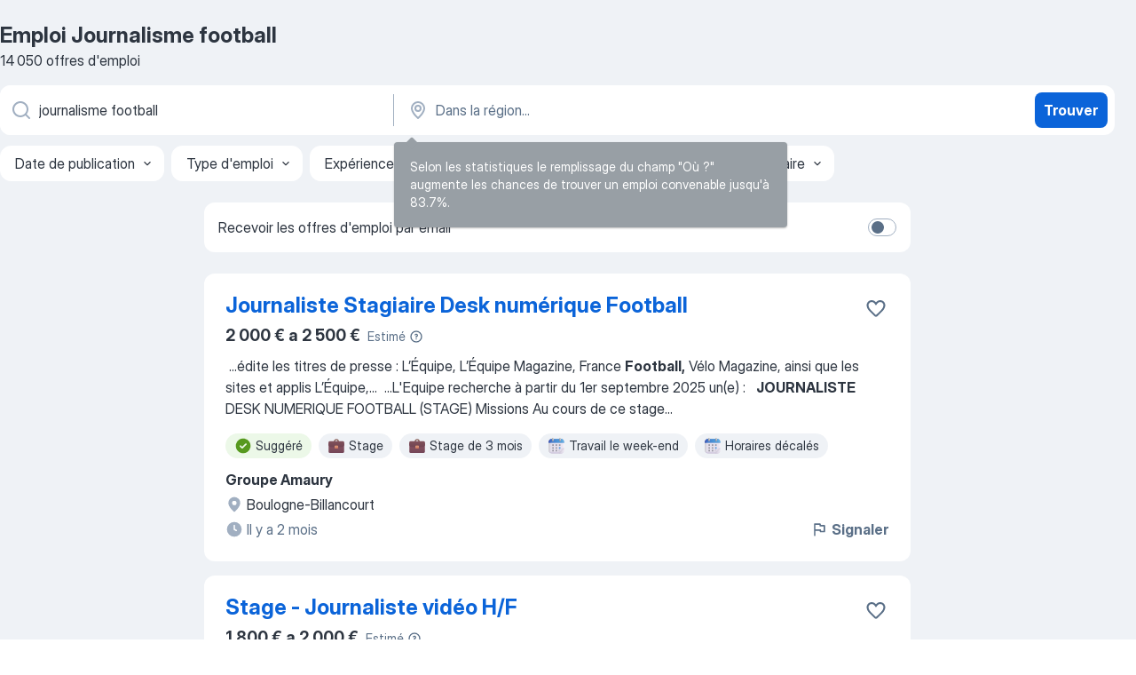

--- FILE ---
content_type: text/html
request_url: https://fr.jooble.org/emploi-journalisme-football
body_size: 102736
content:
<!DOCTYPE html><html lang="fr" xmlns="http://www.w3.org/1999/xhtml"><head><meta charset="utf-8"><link data-chunk="app" rel="stylesheet" href="/assets/app.307299d057164b28238d.css"><link data-chunk="SERP" rel="stylesheet" href="/assets/SERP.010f8e934238fa1c39c1.css"><meta name="viewport" content="width=device-width,initial-scale=1.0,maximum-scale=5" /><meta property="og:site_name" content="Jooble" /><meta property="og:locale" content="fr" /><meta property="og:type" content="website" /><meta name="msvalidate.01" content="4E93DB804C5CCCD5B3AFF7486D4B2757" /><meta name="format-detection" content="telephone=no"><link rel="preconnect" href="https://www.googletagmanager.com" /><link rel="preconnect" href="https://www.google-analytics.com" /><link rel="dns-prefetch" href="https://www.google.com" /><link rel="dns-prefetch" href="https://apis.google.com" /><link rel="dns-prefetch" href="https://connect.facebook.net" /><link rel="dns-prefetch" href="https://www.facebook.com" /><link href="https://data-fr.jooble.org/assets/fonts/inter-display.css" rel="stylesheet"><link href="https://data-fr.jooble.org/assets/fonts/segoe.css" rel="stylesheet"><link rel="apple-touch-icon" href="/assets/images/favicon/ua/apple-touch-icon.png?v=4" /><link rel="apple-touch-icon" sizes="57x57" href="/assets/images/favicon/ua/apple-touch-icon-57x57.png?v=4" /><link rel="apple-touch-icon" sizes="60x60" href="/assets/images/favicon/ua/apple-touch-icon-60x60.png?v=4" /><link rel="apple-touch-icon" sizes="72x72" href="/assets/images/favicon/ua/apple-touch-icon-72x72.png?v=4" /><link rel="apple-touch-icon" sizes="76x76" href="/assets/images/favicon/ua/apple-touch-icon-76x76.png?v=4" /><link rel="apple-touch-icon" sizes="114x114" href="/assets/images/favicon/ua/apple-touch-icon-114x114.png?v=4" /><link rel="apple-touch-icon" sizes="120x120" href="/assets/images/favicon/ua/apple-touch-icon-120x120.png?v=4" /><link rel="apple-touch-icon" sizes="144x144" href="/assets/images/favicon/ua/apple-touch-icon-144x144.png?v=4" /><link rel="apple-touch-icon" sizes="152x152" href="/assets/images/favicon/ua/apple-touch-icon-152x152.png?v=4" /><link rel="apple-touch-icon" sizes="180x180" href="/assets/images/favicon/ua/apple-touch-icon-180x180.png?v=4" /><link rel="icon" type="image/png" sizes="16x16" href="/assets/images/favicon/ua/favicon-16x16.png?v=4"><link rel="icon" type="image/png" sizes="32x32" href="/assets/images/favicon/ua/favicon-32x32.png?v=4"><link rel="icon" type="image/png" sizes="48x48" href="/assets/images/favicon/ua/android-chrome-48x48.png?v=4"><link rel="icon" type="image/png" sizes="96x96" href="/assets/images/favicon/ua/android-chrome-96x96.png?v=4"><link rel="icon" type="image/png" sizes="144x144" href="/assets/images/favicon/ua/android-chrome-144x144.png?v=4"><link rel="icon" type="image/png" sizes="192x192" href="/assets/images/favicon/ua/android-chrome-192x192.png?v=4"><link rel="icon" type="image/png" sizes="194x194" href="/assets/images/favicon/ua/favicon-194x194.png?v=4"><link rel="icon" type="image/png" sizes="256x256" href="/assets/images/favicon/ua/android-chrome-256x256.png?v=4"><link rel="icon" type="image/png" sizes="384x384" href="/assets/images/favicon/ua/android-chrome-384x384.png?v=4"><link rel="icon" type="image/png" sizes="512x512" href="/assets/images/favicon/ua/android-chrome-512x512.png?v=4"><link rel="shortcut icon" type="image/x-icon" href="/assets/images/favicon/ua/favicon-ua.ico?v=4"><link rel="icon" href="/assets/images/favicon/ua/icon.svg?v=4" sizes="any" type="image/svg+xml"><meta name="msapplication-tooltip" content="Jooble"><meta name="msapplication-config" content="/browserconfig.xml"><meta name="msapplication-TileColor" content="#ffffff"><meta name="msapplication-TileImage" content="/assets/images/favicon/ua/mstile-144x144.png?v=4"><meta name="theme-color" content="#ffffff"><meta name="ir-site-verification-token" content="-1337664224"><script type="text/javascript" charset="utf-8">(function(g,o){g[o]=g[o]||function(){(g[o]['q']=g[o]['q']||[]).push(arguments)},g[o]['t']=1*new Date})(window,'_googCsa'); </script><script>!function(){if('PerformanceLongTaskTiming' in window) {var g=window.__tti={e:[]};g.o = new PerformanceObserver(function(l){g.e = g.e.concat(l.getEntries())});g.o.observe({entryTypes:['longtask']})}}();</script><script>!function(){var e,t,n,i,r={passive:!0,capture:!0},a=new Date,o=function(){i=[],t=-1,e=null,f(addEventListener)},c=function(i,r){e||(e=r,t=i,n=new Date,f(removeEventListener),u())},u=function(){if(t>=0&&t<n-a){var r={entryType:"first-input",name:e.type,target:e.target,cancelable:e.cancelable,startTime:e.timeStamp,processingStart:e.timeStamp+t};i.forEach((function(e){e(r)})),i=[]}},s=function(e){if(e.cancelable){var t=(e.timeStamp>1e12?new Date:performance.now())-e.timeStamp;"pointerdown"==e.type?function(e,t){var n=function(){c(e,t),a()},i=function(){a()},a=function(){removeEventListener("pointerup",n,r),removeEventListener("pointercancel",i,r)};addEventListener("pointerup",n,r),addEventListener("pointercancel",i,r)}(t,e):c(t,e)}},f=function(e){["mousedown","keydown","touchstart","pointerdown"].forEach((function(t){return e(t,s,r)}))},p="hidden"===document.visibilityState?0:1/0;addEventListener("visibilitychange",(function e(t){"hidden"===document.visibilityState&&(p=t.timeStamp,removeEventListener("visibilitychange",e,!0))}),!0);o(),self.webVitals={firstInputPolyfill:function(e){i.push(e),u()},resetFirstInputPolyfill:o,get firstHiddenTime(){return p}}}();</script><title data-rh="true">Emplois : Journalisme football (Besoin d&#x27;urgence!) - 2026 - Jooble</title><link data-rh="true" rel="canonical" href="https://fr.jooble.org/emploi-journalisme-football"/><link data-rh="true" hreflang="fr-FR" rel="alternate" href="https://fr.jooble.org/emploi-journalisme-football"/><meta data-rh="true" name="keywords" content="Emploi Journalisme football, offre emploi Journalisme football, emploi, offre emploi"/><meta data-rh="true" name="description" content="Emploi: Journalisme football • Recherche parmi 504.000+ offres d&#x27;emploi en cours France et à l&#x27;étranger • Rapide &amp; Gratuit • Temps plein, temporaire et à temps partiel • Meilleurs employeurs • Emploi : Journalisme football - facile à trouver !"/><meta data-rh="true" property="og:image" content="/assets/images/open_graph/og_image.png"/><meta data-rh="true" property="og:url" content="https://fr.jooble.org/emploi-journalisme-football"/><meta data-rh="true" property="og:title" content="Emplois : Journalisme football (Besoin d&#x27;urgence!) - 2026 - Jooble"/><meta data-rh="true" property="og:description" content="Emploi: Journalisme football • Recherche parmi 504.000+ offres d&#x27;emploi en cours France et à l&#x27;étranger • Rapide &amp; Gratuit • Temps plein, temporaire et à temps partiel • Meilleurs employeurs • Emploi : Journalisme football - facile à trouver !"/><script data-rh="true" type="application/ld+json">{"@context":"https://schema.org","@type":"BreadcrumbList","itemListElement":[[{"@type":"ListItem","position":1,"item":{"@id":"https://fr.jooble.org","name":"Emploi"}},{"@type":"ListItem","position":2,"item":{"name":"Journalisme football"}}]]}</script><script data-rh="true" type="application/ld+json">{"@context":"https://schema.org","@type":"ItemList","numberOfItems":14050,"itemListElement":[[{"@type":"ListItem","position":1,"url":"https://fr.jooble.org/jdp/-773999932909172329"},{"@type":"ListItem","position":2,"url":"https://fr.jooble.org/rjdp/8333489923095736802"},{"@type":"ListItem","position":3,"url":"https://fr.jooble.org/rjdp/4718333189399918122"},{"@type":"ListItem","position":4,"url":"https://fr.jooble.org/jdp/-340666397522441136"},{"@type":"ListItem","position":5,"url":"https://fr.jooble.org/jdp/5942068072676243885"},{"@type":"ListItem","position":6,"url":"https://fr.jooble.org/rjdp/5877579484126427891"},{"@type":"ListItem","position":7,"url":"https://fr.jooble.org/jdp/7360704125244248746"},{"@type":"ListItem","position":8,"url":"https://fr.jooble.org/jdp/8479111409232320992"},{"@type":"ListItem","position":9,"url":"https://fr.jooble.org/rjdp/621442232347935693"},{"@type":"ListItem","position":10,"url":"https://fr.jooble.org/jdp/8185061368457465442"},{"@type":"ListItem","position":11,"url":"https://fr.jooble.org/rjdp/4135540279798764379"},{"@type":"ListItem","position":12,"url":"https://fr.jooble.org/jdp/1453514913918237020"},{"@type":"ListItem","position":13,"url":"https://fr.jooble.org/jdp/-6090949444468425542"},{"@type":"ListItem","position":14,"url":"https://fr.jooble.org/rjdp/-7384703488528754256"},{"@type":"ListItem","position":15,"url":"https://fr.jooble.org/jdp/5706978817443113684"},{"@type":"ListItem","position":16,"url":"https://fr.jooble.org/jdp/-5479096752276059895"},{"@type":"ListItem","position":17,"url":"https://fr.jooble.org/jdp/-8893688040090366284"},{"@type":"ListItem","position":18,"url":"https://fr.jooble.org/jdp/-5472732118956007893"},{"@type":"ListItem","position":19,"url":"https://fr.jooble.org/rjdp/209455202173206707"},{"@type":"ListItem","position":20,"url":"https://fr.jooble.org/rjdp/2050520770686753318"},{"@type":"ListItem","position":21,"url":"https://fr.jooble.org/rjdp/3414944337435484210"},{"@type":"ListItem","position":22,"url":"https://fr.jooble.org/jdp/-3871979095138881964"},{"@type":"ListItem","position":23,"url":"https://fr.jooble.org/rjdp/-6057704879475143207"},{"@type":"ListItem","position":24,"url":"https://fr.jooble.org/rjdp/5498963820128737952"},{"@type":"ListItem","position":25,"url":"https://fr.jooble.org/rjdp/-6586562383386542961"},{"@type":"ListItem","position":26,"url":"https://fr.jooble.org/jdp/4853128484928873154"},{"@type":"ListItem","position":27,"url":"https://fr.jooble.org/rjdp/-7606406268254233652"},{"@type":"ListItem","position":28,"url":"https://fr.jooble.org/rjdp/-5314220981695975431"},{"@type":"ListItem","position":29,"url":"https://fr.jooble.org/rjdp/5882933085442728052"},{"@type":"ListItem","position":30,"url":"https://fr.jooble.org/jdp/3256254797823530301"}]]}</script></head><body ondragstart="return false"><div id="app"><div class="zR2N9v"><div class="_1G2nM4"><div></div><div id="serpContainer" class="_0CG45k"><div class="+MdXgT"><header class="VavEB9"><div class="qD9dwK"><h1 class="_518B8Z">Emploi Journalisme football</h1><div company="p" class="cXVOTD">14 050 offres d&#x27;emploi</div></div><div class=""><form class="CXE+FW" data-test-name="_searchForm"><div class="tXoMlu"><div class="kySr3o EIHqTW"><div class="H-KSNn"><div class="Y6LTZC RKazSn"><div class="_0vIToK"><svg class="BC4g2E abyhUO gexuVd kPZVKg"><use xlink:href="/assets/sprite.1JbWmJSfyASbt2JAkq9K.svg#icon-magnifier-usage"></use></svg><input id="input_:R55j8h:" class="_2cXMBT aHpE4r _5sX2B+" placeholder="Je cherche un emploi..." type="text" spellcheck="false" name="keyword" autoComplete="off" autoCapitalize="off" data-test-name="_searchFormKeywordInput" aria-label="Indiquez le type d&#x27;emploi que vous recherchez" value="journalisme football"/></div></div></div></div><div class="kySr3o _9+Weu7"><div class="H-KSNn"><div class="Y6LTZC RKazSn"><div class="_0vIToK"><svg class="BC4g2E abyhUO gexuVd kPZVKg"><use xlink:href="/assets/sprite.1JbWmJSfyASbt2JAkq9K.svg#icon-map_marker-usage"></use></svg><input id="tbRegion" class="_2cXMBT aHpE4r _5sX2B+" placeholder="Dans la région..." type="text" spellcheck="false" name="region" autoComplete="off" autoCapitalize="off" data-test-name="_searchFormRegionInput" aria-label="Indiquez la ville dans laquelle vous cherchez du travail" value=""/></div></div></div></div></div><button type="submit" class="VMdYVt i6dNg1 oUsVL7 xVPKbj ZuTpxY">Trouver</button></form></div><div class="p7hDF8"><div class="apmZrt" data-test-name="_smartTagsFilter" role="region" aria-label="Filters"><button type="button" class="wYznI5"><span class="_1apRDx">Date de publication</span><svg class="KaSFrq DuJhnH GM7Sgs _398Jb4"><use xlink:href="/assets/sprite.1JbWmJSfyASbt2JAkq9K.svg#icon-chevron_down-usage"></use></svg></button><button type="button" class="wYznI5"><span class="_1apRDx">Type d&#x27;emploi</span><svg class="KaSFrq DuJhnH GM7Sgs _398Jb4"><use xlink:href="/assets/sprite.1JbWmJSfyASbt2JAkq9K.svg#icon-chevron_down-usage"></use></svg></button><button type="button" class="wYznI5"><span class="_1apRDx">Expérience professionnelle</span><svg class="KaSFrq DuJhnH GM7Sgs _398Jb4"><use xlink:href="/assets/sprite.1JbWmJSfyASbt2JAkq9K.svg#icon-chevron_down-usage"></use></svg></button><button type="button" class="wYznI5"><span class="_1apRDx">Emplacement (Localisation)</span><svg class="KaSFrq DuJhnH GM7Sgs _398Jb4"><use xlink:href="/assets/sprite.1JbWmJSfyASbt2JAkq9K.svg#icon-chevron_down-usage"></use></svg></button><button type="button" class="wYznI5"><span class="_1apRDx">Salaire</span><svg class="KaSFrq DuJhnH GM7Sgs _398Jb4"><use xlink:href="/assets/sprite.1JbWmJSfyASbt2JAkq9K.svg#icon-chevron_down-usage"></use></svg></button></div></div></header><div class="y+s7YY"><div class="Amjssv"><main class="toVmC+" role="main"><div class="NeCPdn" id="topBarContainer"><div class="dKIuea"><div class="pfddcp xPgV1+"><div class="Z7rxKJ"><span class="ahUpuK">Recevoir les offres d&#x27;emploi par email</span><div class="rV3P9b H6hBvI RDT4pD seXaaO"><input id="SubscriptionSwitcher" type="checkbox" tabindex="-1" aria-label="SubscriptionSwitcher"/><label for="SubscriptionSwitcher" tabindex="0" role="switch" aria-checked="false" data-focus-target="SubscriptionSwitcher"><span data-switch="pill" data-caption="false"><span data-switch="round"></span></span></label></div></div></div></div></div><div class="bXbgrv" id="serpContent"><div><div class="infinite-scroll-component__outerdiv"><div class="infinite-scroll-component ZbPfXY _serpContentBlock" style="height:auto;overflow:auto;-webkit-overflow-scrolling:touch"><div><ul class="kiBEcn"><li></li><li><div id="-773999932909172329" data-test-name="_jobCard" class="+n4WEb rHG1ci"><div class="_9q4Aij"><h2 class="jA9gFS dUatPc"><a class="_8w9Ce2 tUC4Fj _6i4Nb0 wtCvxI job_card_link" target="_blank" href="https://fr.jooble.org/jdp/-773999932909172329">Journaliste Stagiaire Desk numérique Football</a></h2><div class="_5A-eEY"><div class="Bdpujj"><button type="button" class="ZapzXe _9WpygY XEfYdx JFkX+L vMdXr7 RNbuqd" data-test-name="jobFavoritesButton__-773999932909172329" aria-label="Enregistrer l&#x27;offre d&#x27;emploi dans vos favoris"><span class="H2e2t1 +gVFyQ"><svg class="KaSFrq JAzKjj _0ng4na"><use xlink:href="/assets/sprite.1JbWmJSfyASbt2JAkq9K.svg#icon-heart_outline-usage"></use></svg></span></button></div></div></div><div><div class="QZH8mt"><div class="ZYWrm-"><div class="Bdpujj"><div class="_7Zkfsk"><span class="_3rO37A">2 000 € a 2 500 €</span><span class="e-ddJQ">Estimé<svg class="KaSFrq _0ng4na _2veCaV"><use xlink:href="/assets/sprite.1JbWmJSfyASbt2JAkq9K.svg#icon-question_mark_circle-usage"></use></svg></span></div></div></div><div class="GEyos4">&nbsp;...<span>édite les titres de presse : L’Équipe, L’Équipe Magazine, France </span><b>Football,</b><span> Vélo Magazine, ainsi que les sites et applis L’Équipe,</span>...&nbsp;&nbsp;...<span>L'Equipe recherche à partir du 1er septembre 2025 un(e) :    </span><b>JOURNALISTE </b><span>DESK NUMERIQUE FOOTBALL (STAGE)
 Missions 
 Au cours de ce stage</span>...&nbsp;</div><div class="rvi8+s"><div class="tXxXy-"><div data-name="suggested" data-test-name="_highlightedTag" class="K8ZLnh tag fT460t"><svg class="KaSFrq DuJhnH GeatqJ"><use xlink:href="/assets/sprite.1JbWmJSfyASbt2JAkq9K.svg#icon-check_match-usage"></use></svg>Suggéré</div><div data-name="stage" data-test-name="_jobTag" class="K8ZLnh tag _7Amkfs"><div class="uE1IG0" style="background-image:url(/assets/images/tagIconsNew/emoji_briefcase.svg)"></div>Stage</div><div data-name="stage_3_mois" data-test-name="_jobTag" class="K8ZLnh tag _7Amkfs"><div class="uE1IG0" style="background-image:url(/assets/images/tagIconsNew/emoji_briefcase.svg)"></div>Stage de 3 mois</div><div data-name="travail_weekend" data-test-name="_jobTag" class="K8ZLnh tag _7Amkfs"><div class="uE1IG0" style="background-image:url(/assets/images/tagIconsNew/emoji_tear_off_calendar.svg)"></div>Travail le week-end</div><div data-name="horaire_decale" data-test-name="_jobTag" class="K8ZLnh tag _7Amkfs"><div class="uE1IG0" style="background-image:url(/assets/images/tagIconsNew/emoji_tear_off_calendar.svg)"></div>Horaires décalés</div></div></div></div><div class="L4BhzZ wrapper__new_tags_design bLrJMm"><div class="j+648w"><button type="button" class="ZapzXe _9WpygY JFkX+L vMdXr7 _9ofHq7" data-test-name="_reportJobButtonSerp"><span class="H2e2t1 w87w0E"><svg class="KaSFrq xY3sEm _0ng4na cS9jE1"><use xlink:href="/assets/sprite.1JbWmJSfyASbt2JAkq9K.svg#icon-flag-usage"></use></svg></span>Signaler</button></div><div class="E6E0jY"><div class="pXyhD4 VeoRvG"><div class="heru4z"><p class="z6WlhX" data-test-name="_companyName">Groupe Amaury</p></div></div><div class="blapLw gj1vO6 fhg31q nxYYVJ" tabindex="-1"><svg class="BC4g2E c6AqqO gexuVd kE3ssB DlQ0Ty icon_gray_soft mdorqd"><use xlink:href="/assets/sprite.1JbWmJSfyASbt2JAkq9K.svg#icon-map_marker_filled-usage"></use></svg><div class="caption NTRJBV">Boulogne-Billancourt</div></div><div class="blapLw gj1vO6 fhg31q fGYTou"><svg class="BC4g2E c6AqqO gexuVd kE3ssB DlQ0Ty icon_gray_soft jjtReA"><use xlink:href="/assets/sprite.1JbWmJSfyASbt2JAkq9K.svg#icon-clock_filled-usage"></use></svg><div class="caption Vk-5Da"> Il y a 2 mois</div></div></div></div></div></div></li><li><div id="1933039836059103632" data-test-name="_jobCard" class="+n4WEb rHG1ci"><div class="_9q4Aij"><h2 class="jA9gFS dUatPc"><a class="_8w9Ce2 tUC4Fj _6i4Nb0 wtCvxI job_card_link" target="_blank" href="https://fr.jooble.org/rjdp/8333489923095736802">Stage - Journaliste vidéo H/F</a></h2><div class="_5A-eEY"><div class="Bdpujj"><button type="button" class="ZapzXe _9WpygY XEfYdx JFkX+L vMdXr7 RNbuqd" data-test-name="jobFavoritesButton__1933039836059103632" aria-label="Enregistrer l&#x27;offre d&#x27;emploi dans vos favoris"><span class="H2e2t1 +gVFyQ"><svg class="KaSFrq JAzKjj _0ng4na"><use xlink:href="/assets/sprite.1JbWmJSfyASbt2JAkq9K.svg#icon-heart_outline-usage"></use></svg></span></button></div></div></div><div><div class="QZH8mt"><div class="ZYWrm-"><div class="Bdpujj"><div class="_7Zkfsk"><span class="_3rO37A">1 800 € a 2 000 €</span><span class="e-ddJQ">Estimé<svg class="KaSFrq _0ng4na _2veCaV"><use xlink:href="/assets/sprite.1JbWmJSfyASbt2JAkq9K.svg#icon-question_mark_circle-usage"></use></svg></span></div></div></div><div class="GEyos4">&nbsp;...<span>les titres de presse : L’Équipe, le magazine L’Équipe, France </span><b>Football,</b><span> Vélo Magazine, ainsi que les sites lequipe.fr, francefootball</span>...&nbsp;&nbsp;...<span>sein de la rédaction de la Chaine, nous recherchons un(e) : 

 </span><b>Journaliste </b><span>stagiaire pour les émissions 
 Votre rôle au sein de notre</span>...&nbsp;</div><div class="rvi8+s"><div class="tXxXy-"><div data-name="suggested" data-test-name="_highlightedTag" class="K8ZLnh tag fT460t"><svg class="KaSFrq DuJhnH GeatqJ"><use xlink:href="/assets/sprite.1JbWmJSfyASbt2JAkq9K.svg#icon-check_match-usage"></use></svg>Suggéré</div><div data-name="stage" data-test-name="_jobTag" class="K8ZLnh tag _7Amkfs"><div class="uE1IG0" style="background-image:url(/assets/images/tagIconsNew/emoji_briefcase.svg)"></div>Stage</div></div></div></div><div class="L4BhzZ wrapper__new_tags_design bLrJMm"><div class="j+648w"><button type="button" class="ZapzXe _9WpygY JFkX+L vMdXr7 _9ofHq7" data-test-name="_reportJobButtonSerp"><span class="H2e2t1 w87w0E"><svg class="KaSFrq xY3sEm _0ng4na cS9jE1"><use xlink:href="/assets/sprite.1JbWmJSfyASbt2JAkq9K.svg#icon-flag-usage"></use></svg></span>Signaler</button></div><div class="E6E0jY"><div class="pXyhD4 VeoRvG"><div class="heru4z"><p class="z6WlhX" data-test-name="_companyName">Groupe Amaury</p></div></div><div class="blapLw gj1vO6 fhg31q nxYYVJ" tabindex="-1"><svg class="BC4g2E c6AqqO gexuVd kE3ssB DlQ0Ty icon_gray_soft mdorqd"><use xlink:href="/assets/sprite.1JbWmJSfyASbt2JAkq9K.svg#icon-map_marker_filled-usage"></use></svg><div class="caption NTRJBV">Boulogne-Billancourt</div></div><div class="blapLw gj1vO6 fhg31q fGYTou"><svg class="BC4g2E c6AqqO gexuVd kE3ssB DlQ0Ty icon_gray_soft jjtReA"><use xlink:href="/assets/sprite.1JbWmJSfyASbt2JAkq9K.svg#icon-clock_filled-usage"></use></svg><div class="caption Vk-5Da"> Il y a 2 mois</div></div></div></div></div></div></li><li><div id="3955314731279205367" data-test-name="_jobCard" class="+n4WEb rHG1ci"><div class="_9q4Aij"><h2 class="jA9gFS dUatPc"><a class="_8w9Ce2 tUC4Fj _6i4Nb0 wtCvxI job_card_link" target="_blank" href="https://fr.jooble.org/rjdp/4718333189399918122">Journaliste-Rédacteur en Chef</a></h2><div class="_5A-eEY"><div class="Bdpujj"><button type="button" class="ZapzXe _9WpygY XEfYdx JFkX+L vMdXr7 RNbuqd" data-test-name="jobFavoritesButton__3955314731279205367" aria-label="Enregistrer l&#x27;offre d&#x27;emploi dans vos favoris"><span class="H2e2t1 +gVFyQ"><svg class="KaSFrq JAzKjj _0ng4na"><use xlink:href="/assets/sprite.1JbWmJSfyASbt2JAkq9K.svg#icon-heart_outline-usage"></use></svg></span></button></div></div></div><div><div class="QZH8mt"><div class="ZYWrm-"><div class="Bdpujj"><div class="_7Zkfsk"><span class="_3rO37A">2 000 € a 2 400 €</span><span class="e-ddJQ">Estimé<svg class="KaSFrq _0ng4na _2veCaV"><use xlink:href="/assets/sprite.1JbWmJSfyASbt2JAkq9K.svg#icon-question_mark_circle-usage"></use></svg></span></div></div></div><div class="GEyos4">&nbsp;...<span>Le poste de </span><b>Journaliste </b><span>(H/F)
 Au sein d'une équipe de 4 journalistes de notre </span><b>journal </b><span>« La Chronique Républicaine », vous travaillerez sous la responsabilité du rédacteur en chef en tant que journaliste ayant une activité bi-média (print + web). 
 Votre quotidien est</span>...&nbsp;</div><div class="rvi8+s"><div class="tXxXy-"><div data-name="suggested" data-test-name="_highlightedTag" class="K8ZLnh tag fT460t"><svg class="KaSFrq DuJhnH GeatqJ"><use xlink:href="/assets/sprite.1JbWmJSfyASbt2JAkq9K.svg#icon-check_match-usage"></use></svg>Suggéré</div><div data-name="cdd" data-test-name="_jobTag" class="K8ZLnh tag _7Amkfs"><div class="uE1IG0" style="background-image:url(/assets/images/tagIconsNew/emoji_briefcase.svg)"></div>CDD</div><div data-name="cdd_6_mois" data-test-name="_jobTag" class="K8ZLnh tag _7Amkfs"><div class="uE1IG0" style="background-image:url(/assets/images/tagIconsNew/emoji_briefcase.svg)"></div>CDD 6 mois</div></div></div></div><div class="L4BhzZ wrapper__new_tags_design bLrJMm"><div class="j+648w"><button type="button" class="ZapzXe _9WpygY JFkX+L vMdXr7 _9ofHq7" data-test-name="_reportJobButtonSerp"><span class="H2e2t1 w87w0E"><svg class="KaSFrq xY3sEm _0ng4na cS9jE1"><use xlink:href="/assets/sprite.1JbWmJSfyASbt2JAkq9K.svg#icon-flag-usage"></use></svg></span>Signaler</button></div><div class="E6E0jY"><div class="pXyhD4 VeoRvG"><div class="heru4z"><p class="z6WlhX" data-test-name="_companyName">Groupe actu</p></div></div><div class="blapLw gj1vO6 fhg31q nxYYVJ" tabindex="-1"><svg class="BC4g2E c6AqqO gexuVd kE3ssB DlQ0Ty icon_gray_soft mdorqd"><use xlink:href="/assets/sprite.1JbWmJSfyASbt2JAkq9K.svg#icon-map_marker_filled-usage"></use></svg><div class="caption NTRJBV">Ille-et-Vilaine (35)</div></div><div class="blapLw gj1vO6 fhg31q fGYTou"><svg class="BC4g2E c6AqqO gexuVd kE3ssB DlQ0Ty icon_gray_soft jjtReA"><use xlink:href="/assets/sprite.1JbWmJSfyASbt2JAkq9K.svg#icon-clock_filled-usage"></use></svg><div class="caption Vk-5Da">il y a 3 jours</div></div></div></div></div></div></li><li><div id="-340666397522441136" data-test-name="_jobCard" class="+n4WEb rHG1ci"><div class="_9q4Aij"><h2 class="jA9gFS dUatPc"><a class="_8w9Ce2 tUC4Fj _6i4Nb0 wtCvxI job_card_link" target="_blank" href="https://fr.jooble.org/jdp/-340666397522441136">HRO : CORRESPONDANT ZONAL SIC F/H</a></h2><div class="_5A-eEY"><div class="Bdpujj"><button type="button" class="ZapzXe _9WpygY XEfYdx JFkX+L vMdXr7 RNbuqd" data-test-name="jobFavoritesButton__-340666397522441136" aria-label="Enregistrer l&#x27;offre d&#x27;emploi dans vos favoris"><span class="H2e2t1 +gVFyQ"><svg class="KaSFrq JAzKjj _0ng4na"><use xlink:href="/assets/sprite.1JbWmJSfyASbt2JAkq9K.svg#icon-heart_outline-usage"></use></svg></span></button></div></div></div><div><div class="QZH8mt"><div class="ZYWrm-"><div class="Bdpujj"><div class="_7Zkfsk"><span class="_3rO37A">2 000 € a 2 400 €</span><span class="e-ddJQ">Estimé<svg class="KaSFrq _0ng4na _2veCaV"><use xlink:href="/assets/sprite.1JbWmJSfyASbt2JAkq9K.svg#icon-question_mark_circle-usage"></use></svg></span></div></div></div><div class="GEyos4"> Description des missions 
 Dans le domaine des SIC, le correspondant zonal des SIC (CZSIC) est en charge de relayer les directives fonctionnelles éditées par le centre des systèmes d'information et de communication (CSIC) de la direction centrale, vers les éléments RSD...</div><div class="rvi8+s"><div class="tXxXy-"><div data-name="suggested" data-test-name="_highlightedTag" class="K8ZLnh tag fT460t"><svg class="KaSFrq DuJhnH GeatqJ"><use xlink:href="/assets/sprite.1JbWmJSfyASbt2JAkq9K.svg#icon-check_match-usage"></use></svg>Suggéré</div><div data-name="temps_complet" data-test-name="_jobTag" class="K8ZLnh tag _7Amkfs"><div class="uE1IG0" style="background-image:url(/assets/images/tagIconsNew/emoji_briefcase.svg)"></div>Temps plein</div></div></div></div><div class="L4BhzZ wrapper__new_tags_design bLrJMm"><div class="j+648w"><button type="button" class="ZapzXe _9WpygY JFkX+L vMdXr7 _9ofHq7" data-test-name="_reportJobButtonSerp"><span class="H2e2t1 w87w0E"><svg class="KaSFrq xY3sEm _0ng4na cS9jE1"><use xlink:href="/assets/sprite.1JbWmJSfyASbt2JAkq9K.svg#icon-flag-usage"></use></svg></span>Signaler</button></div><div class="E6E0jY"><div class="pXyhD4 VeoRvG"><div class="heru4z"><p class="z6WlhX" data-test-name="_companyName">Direction du renseignement et de la sécurité de la Défense (...</p></div></div><div class="blapLw gj1vO6 fhg31q nxYYVJ" tabindex="-1"><svg class="BC4g2E c6AqqO gexuVd kE3ssB DlQ0Ty icon_gray_soft mdorqd"><use xlink:href="/assets/sprite.1JbWmJSfyASbt2JAkq9K.svg#icon-map_marker_filled-usage"></use></svg><div class="caption NTRJBV">Metz</div></div><div class="blapLw gj1vO6 fhg31q fGYTou"><svg class="BC4g2E c6AqqO gexuVd kE3ssB DlQ0Ty icon_gray_soft jjtReA"><use xlink:href="/assets/sprite.1JbWmJSfyASbt2JAkq9K.svg#icon-clock_filled-usage"></use></svg><div class="caption Vk-5Da">Il y a un mois</div></div></div></div></div></div></li><li><div id="5942068072676243885" data-test-name="_jobCard" class="+n4WEb rHG1ci"><div class="_9q4Aij"><h2 class="jA9gFS dUatPc"><a class="_8w9Ce2 tUC4Fj _6i4Nb0 wtCvxI job_card_link" target="_blank" href="https://fr.jooble.org/jdp/5942068072676243885">Correspondant fonctionnel d&#x27;applications (H/F)</a></h2><div class="_5A-eEY"><div class="Bdpujj"><button type="button" class="ZapzXe _9WpygY XEfYdx JFkX+L vMdXr7 RNbuqd" data-test-name="jobFavoritesButton__5942068072676243885" aria-label="Enregistrer l&#x27;offre d&#x27;emploi dans vos favoris"><span class="H2e2t1 +gVFyQ"><svg class="KaSFrq JAzKjj _0ng4na"><use xlink:href="/assets/sprite.1JbWmJSfyASbt2JAkq9K.svg#icon-heart_outline-usage"></use></svg></span></button></div></div></div><div><div class="QZH8mt"><p class="b97WnG">2 008 €</p><div class="GEyos4"> Description de l'offre 

 Rattaché(e) au Service Informatique, le candidat ou la candidate retenu(e) sera intégré(e) à notre Cellule RPA, en charge des activités de développement et d'exploitation de scénarios d'automatisation pour le réseau national. 
 Mission/Activités...</div><div class="rvi8+s"><div class="tXxXy-"><div data-name="suggested" data-test-name="_highlightedTag" class="K8ZLnh tag fT460t"><svg class="KaSFrq DuJhnH GeatqJ"><use xlink:href="/assets/sprite.1JbWmJSfyASbt2JAkq9K.svg#icon-check_match-usage"></use></svg>Suggéré</div><div data-name="cdd" data-test-name="_jobTag" class="K8ZLnh tag _7Amkfs"><div class="uE1IG0" style="background-image:url(/assets/images/tagIconsNew/emoji_briefcase.svg)"></div>CDD</div><div data-name="temps_complet" data-test-name="_jobTag" class="K8ZLnh tag _7Amkfs"><div class="uE1IG0" style="background-image:url(/assets/images/tagIconsNew/emoji_briefcase.svg)"></div>Temps plein</div><div data-name="job_flexible" data-test-name="_jobTag" class="K8ZLnh tag _7Amkfs"><div class="uE1IG0" style="background-image:url(/assets/images/tagIconsNew/emoji_tear_off_calendar.svg)"></div>Horaires flexibles</div></div></div></div><div class="L4BhzZ wrapper__new_tags_design bLrJMm"><div class="j+648w"><button type="button" class="ZapzXe _9WpygY JFkX+L vMdXr7 _9ofHq7" data-test-name="_reportJobButtonSerp"><span class="H2e2t1 w87w0E"><svg class="KaSFrq xY3sEm _0ng4na cS9jE1"><use xlink:href="/assets/sprite.1JbWmJSfyASbt2JAkq9K.svg#icon-flag-usage"></use></svg></span>Signaler</button></div><div class="E6E0jY"><div class="pXyhD4 VeoRvG"><div class="heru4z"><p class="z6WlhX" data-test-name="_companyName">Cpam Du Val-De-Marne</p></div></div><div class="blapLw gj1vO6 fhg31q nxYYVJ" tabindex="-1"><svg class="BC4g2E c6AqqO gexuVd kE3ssB DlQ0Ty icon_gray_soft mdorqd"><use xlink:href="/assets/sprite.1JbWmJSfyASbt2JAkq9K.svg#icon-map_marker_filled-usage"></use></svg><div class="caption NTRJBV">Créteil, Val-de-Marne</div></div><div class="blapLw gj1vO6 fhg31q fGYTou"><svg class="BC4g2E c6AqqO gexuVd kE3ssB DlQ0Ty icon_gray_soft jjtReA"><use xlink:href="/assets/sprite.1JbWmJSfyASbt2JAkq9K.svg#icon-clock_filled-usage"></use></svg><div class="caption Vk-5Da">il y a 14 jours</div></div></div></div></div></div></li><li><div id="6897835041797250879" data-test-name="_jobCard" class="+n4WEb rHG1ci"><div class="_9q4Aij"><h2 class="jA9gFS dUatPc"><a class="_8w9Ce2 tUC4Fj _6i4Nb0 wtCvxI job_card_link" target="_blank" href="https://fr.jooble.org/rjdp/5877579484126427891">Correspondant handicap H/F</a></h2><div class="_5A-eEY"><div class="Bdpujj"><button type="button" class="ZapzXe _9WpygY XEfYdx JFkX+L vMdXr7 RNbuqd" data-test-name="jobFavoritesButton__6897835041797250879" aria-label="Enregistrer l&#x27;offre d&#x27;emploi dans vos favoris"><span class="H2e2t1 +gVFyQ"><svg class="KaSFrq JAzKjj _0ng4na"><use xlink:href="/assets/sprite.1JbWmJSfyASbt2JAkq9K.svg#icon-heart_outline-usage"></use></svg></span></button></div></div></div><div><div class="QZH8mt"><div class="ZYWrm-"><div class="Bdpujj"><div class="_7Zkfsk"><span class="_3rO37A">2 100 € a 2 500 €</span><span class="e-ddJQ">Estimé<svg class="KaSFrq _0ng4na _2veCaV"><use xlink:href="/assets/sprite.1JbWmJSfyASbt2JAkq9K.svg#icon-question_mark_circle-usage"></use></svg></span></div></div></div><div class="GEyos4"> Description de l'offre 

 Détail de l'offre 
 Informations générales 
 Entité de rattachement 
 Le CEA est un acteur majeur de la recherche, au service des citoyens, de l'économie et de l'Etat. 
 Il apporte des solutions concrètes à leurs besoins dans quatre domaines...</div><div class="rvi8+s"><div class="tXxXy-"><div data-name="suggested" data-test-name="_highlightedTag" class="K8ZLnh tag fT460t"><svg class="KaSFrq DuJhnH GeatqJ"><use xlink:href="/assets/sprite.1JbWmJSfyASbt2JAkq9K.svg#icon-check_match-usage"></use></svg>Suggéré</div><div data-name="cdi" data-test-name="_jobTag" class="K8ZLnh tag _7Amkfs"><div class="uE1IG0" style="background-image:url(/assets/images/tagIconsNew/emoji_briefcase.svg)"></div>CDI</div></div></div></div><div class="L4BhzZ wrapper__new_tags_design bLrJMm"><div class="j+648w"><button type="button" class="ZapzXe _9WpygY JFkX+L vMdXr7 _9ofHq7" data-test-name="_reportJobButtonSerp"><span class="H2e2t1 w87w0E"><svg class="KaSFrq xY3sEm _0ng4na cS9jE1"><use xlink:href="/assets/sprite.1JbWmJSfyASbt2JAkq9K.svg#icon-flag-usage"></use></svg></span>Signaler</button></div><div class="E6E0jY"><div class="pXyhD4 VeoRvG"><div class="heru4z"><p class="z6WlhX" data-test-name="_companyName">CEA</p></div></div><div class="blapLw gj1vO6 fhg31q nxYYVJ" tabindex="-1"><svg class="BC4g2E c6AqqO gexuVd kE3ssB DlQ0Ty icon_gray_soft mdorqd"><use xlink:href="/assets/sprite.1JbWmJSfyASbt2JAkq9K.svg#icon-map_marker_filled-usage"></use></svg><div class="caption NTRJBV">Saclay, 91400</div></div><div class="blapLw gj1vO6 fhg31q fGYTou"><svg class="BC4g2E c6AqqO gexuVd kE3ssB DlQ0Ty icon_gray_soft jjtReA"><use xlink:href="/assets/sprite.1JbWmJSfyASbt2JAkq9K.svg#icon-clock_filled-usage"></use></svg><div class="caption Vk-5Da">il y a 6 jours</div></div></div></div></div></div></li><li><div id="7360704125244248746" data-test-name="_jobCard" class="+n4WEb rHG1ci"><div class="_9q4Aij"><h2 class="jA9gFS dUatPc"><a class="_8w9Ce2 tUC4Fj _6i4Nb0 wtCvxI job_card_link" target="_blank" href="https://fr.jooble.org/jdp/7360704125244248746">Journaliste (H/F)</a></h2><div class="_5A-eEY"><div class="Bdpujj"><button type="button" class="ZapzXe _9WpygY XEfYdx JFkX+L vMdXr7 RNbuqd" data-test-name="jobFavoritesButton__7360704125244248746" aria-label="Enregistrer l&#x27;offre d&#x27;emploi dans vos favoris"><span class="H2e2t1 +gVFyQ"><svg class="KaSFrq JAzKjj _0ng4na"><use xlink:href="/assets/sprite.1JbWmJSfyASbt2JAkq9K.svg#icon-heart_outline-usage"></use></svg></span></button></div></div></div><div><div class="QZH8mt"><div class="ZYWrm-"><div class="Bdpujj"><div class="_7Zkfsk"><span class="_3rO37A">2 000 € a 2 300 €</span><span class="e-ddJQ">Estimé<svg class="KaSFrq _0ng4na _2veCaV"><use xlink:href="/assets/sprite.1JbWmJSfyASbt2JAkq9K.svg#icon-question_mark_circle-usage"></use></svg></span></div></div></div><div class="GEyos4">&nbsp;...<span>Le poste de </span><b>Journaliste </b><span>(H/F)
 Rejoignez la rédaction d'Actu Toulouse !
 
 
 Au sein de l'équipe Actu Toulouse et sous la responsabilité de l'éditeur, vous assurerez une mission de journaliste localier(ière) (recherche de sujets d'initiative, reportages terrain, desk</span>...&nbsp;</div><div class="rvi8+s"><div class="tXxXy-"><div data-name="suggested" data-test-name="_highlightedTag" class="K8ZLnh tag fT460t"><svg class="KaSFrq DuJhnH GeatqJ"><use xlink:href="/assets/sprite.1JbWmJSfyASbt2JAkq9K.svg#icon-check_match-usage"></use></svg>Suggéré</div><div data-name="cdi" data-test-name="_jobTag" class="K8ZLnh tag _7Amkfs"><div class="uE1IG0" style="background-image:url(/assets/images/tagIconsNew/emoji_briefcase.svg)"></div>CDI</div><div data-name="travail_weekend" data-test-name="_jobTag" class="K8ZLnh tag _7Amkfs"><div class="uE1IG0" style="background-image:url(/assets/images/tagIconsNew/emoji_tear_off_calendar.svg)"></div>Travail le week-end</div><div data-name="horaire_decale" data-test-name="_jobTag" class="K8ZLnh tag _7Amkfs"><div class="uE1IG0" style="background-image:url(/assets/images/tagIconsNew/emoji_tear_off_calendar.svg)"></div>Horaires décalés</div></div></div></div><div class="L4BhzZ wrapper__new_tags_design bLrJMm"><div class="j+648w"><button type="button" class="ZapzXe _9WpygY JFkX+L vMdXr7 _9ofHq7" data-test-name="_reportJobButtonSerp"><span class="H2e2t1 w87w0E"><svg class="KaSFrq xY3sEm _0ng4na cS9jE1"><use xlink:href="/assets/sprite.1JbWmJSfyASbt2JAkq9K.svg#icon-flag-usage"></use></svg></span>Signaler</button></div><div class="E6E0jY"><div class="pXyhD4 VeoRvG"><div class="heru4z"><p class="z6WlhX" data-test-name="_companyName">Groupe actu</p></div></div><div class="blapLw gj1vO6 fhg31q nxYYVJ" tabindex="-1"><svg class="BC4g2E c6AqqO gexuVd kE3ssB DlQ0Ty icon_gray_soft mdorqd"><use xlink:href="/assets/sprite.1JbWmJSfyASbt2JAkq9K.svg#icon-map_marker_filled-usage"></use></svg><div class="caption NTRJBV">Haute-Garonne (31)</div></div><div class="blapLw gj1vO6 fhg31q fGYTou"><svg class="BC4g2E c6AqqO gexuVd kE3ssB DlQ0Ty icon_gray_soft jjtReA"><use xlink:href="/assets/sprite.1JbWmJSfyASbt2JAkq9K.svg#icon-clock_filled-usage"></use></svg><div class="caption Vk-5Da">il y a 2 jours</div></div></div></div></div></div></li><li><div class="li6YgU" style="--ew-button-color:#F7F6F2;--ew-button-background-color:#014EFE"></div></li><li></li><li><div id="8479111409232320992" data-test-name="_jobCard" class="+n4WEb rHG1ci"><div class="_9q4Aij"><h2 class="jA9gFS dUatPc"><a class="_8w9Ce2 tUC4Fj _6i4Nb0 wtCvxI job_card_link" target="_blank" href="https://fr.jooble.org/jdp/8479111409232320992">JOURNALISTE SARTHE H/F/NB</a></h2><div class="_5A-eEY"><div class="Bdpujj"><button type="button" class="ZapzXe _9WpygY XEfYdx JFkX+L vMdXr7 RNbuqd" data-test-name="jobFavoritesButton__8479111409232320992" aria-label="Enregistrer l&#x27;offre d&#x27;emploi dans vos favoris"><span class="H2e2t1 +gVFyQ"><svg class="KaSFrq JAzKjj _0ng4na"><use xlink:href="/assets/sprite.1JbWmJSfyASbt2JAkq9K.svg#icon-heart_outline-usage"></use></svg></span></button></div></div></div><div><div class="QZH8mt"><div class="ZYWrm-"><div class="Bdpujj"><div class="_7Zkfsk"><span class="_3rO37A">2 000 € a 2 400 €</span><span class="e-ddJQ">Estimé<svg class="KaSFrq _0ng4na _2veCaV"><use xlink:href="/assets/sprite.1JbWmJSfyASbt2JAkq9K.svg#icon-question_mark_circle-usage"></use></svg></span></div></div></div><div class="GEyos4">&nbsp;...<span>discrimination en veillant a l'inclusion des personnes en situation de handicap.
Votre mission:
	Type de contrat : CDI 
 Statut : </span><b>Journaliste </b><span>- Cadre intégré.e 
 Lieu : Le Mans 
 Les missions que nous vous proposons : 
 Au sein de l'antenne Nostalgie et rattaché(e) à</span>...&nbsp;</div><div class="rvi8+s"><div class="tXxXy-"><div data-name="suggested" data-test-name="_highlightedTag" class="K8ZLnh tag fT460t"><svg class="KaSFrq DuJhnH GeatqJ"><use xlink:href="/assets/sprite.1JbWmJSfyASbt2JAkq9K.svg#icon-check_match-usage"></use></svg>Suggéré</div><div data-name="cdi" data-test-name="_jobTag" class="K8ZLnh tag _7Amkfs"><div class="uE1IG0" style="background-image:url(/assets/images/tagIconsNew/emoji_briefcase.svg)"></div>CDI</div><div data-name="teletravail" data-test-name="_jobTag" class="K8ZLnh tag _7Amkfs"><div class="uE1IG0" style="background-image:url(/assets/images/tagIconsNew/emoji_globe.svg)"></div>Télétravail</div></div></div></div><div class="L4BhzZ wrapper__new_tags_design bLrJMm"><div class="j+648w"><button type="button" class="ZapzXe _9WpygY JFkX+L vMdXr7 _9ofHq7" data-test-name="_reportJobButtonSerp"><span class="H2e2t1 w87w0E"><svg class="KaSFrq xY3sEm _0ng4na cS9jE1"><use xlink:href="/assets/sprite.1JbWmJSfyASbt2JAkq9K.svg#icon-flag-usage"></use></svg></span>Signaler</button></div><div class="E6E0jY"><div class="pXyhD4 VeoRvG"><div class="heru4z"><p class="z6WlhX" data-test-name="_companyName">NRJ GROUP</p></div></div><div class="blapLw gj1vO6 fhg31q nxYYVJ" tabindex="-1"><svg class="BC4g2E c6AqqO gexuVd kE3ssB DlQ0Ty icon_gray_soft mdorqd"><use xlink:href="/assets/sprite.1JbWmJSfyASbt2JAkq9K.svg#icon-map_marker_filled-usage"></use></svg><div class="caption NTRJBV">Le Mans</div></div><div class="blapLw gj1vO6 fhg31q fGYTou"><svg class="BC4g2E c6AqqO gexuVd kE3ssB DlQ0Ty icon_gray_soft jjtReA"><use xlink:href="/assets/sprite.1JbWmJSfyASbt2JAkq9K.svg#icon-clock_filled-usage"></use></svg><div class="caption Vk-5Da">il y a 23 jours</div></div></div></div></div></div></li><li><div id="272650330524523264" data-test-name="_jobCard" class="+n4WEb rHG1ci"><div class="_9q4Aij"><h2 class="jA9gFS dUatPc"><a class="_8w9Ce2 tUC4Fj _6i4Nb0 wtCvxI job_card_link" target="_blank" href="https://fr.jooble.org/rjdp/621442232347935693">Journaliste Multimédia - Rédacteur en Chef H/F</a></h2><div class="_5A-eEY"><div class="Bdpujj"><button type="button" class="ZapzXe _9WpygY XEfYdx JFkX+L vMdXr7 RNbuqd" data-test-name="jobFavoritesButton__272650330524523264" aria-label="Enregistrer l&#x27;offre d&#x27;emploi dans vos favoris"><span class="H2e2t1 +gVFyQ"><svg class="KaSFrq JAzKjj _0ng4na"><use xlink:href="/assets/sprite.1JbWmJSfyASbt2JAkq9K.svg#icon-heart_outline-usage"></use></svg></span></button></div></div></div><div><div class="QZH8mt"><div class="ZYWrm-"><div class="Bdpujj"><div class="_7Zkfsk"><span class="_3rO37A">2 100 € a 2 500 €</span><span class="e-ddJQ">Estimé<svg class="KaSFrq _0ng4na _2veCaV"><use xlink:href="/assets/sprite.1JbWmJSfyASbt2JAkq9K.svg#icon-question_mark_circle-usage"></use></svg></span></div></div></div><div class="GEyos4">&nbsp;...<span>rédaction et la richesse de ses plateformes digitales pour accompagner les jeunes de 15 à 25 ans dans la construction de leur avenir. 
 </span><b>Journaliste </b><span>vidéo chef(fe) de rubrique F/H 
 Temps plein – CDD 

 L’Etudiant, média référent de l’information en matière d’orientation et</span>...&nbsp;</div><div class="rvi8+s"><div class="tXxXy-"><div data-name="suggested" data-test-name="_highlightedTag" class="K8ZLnh tag fT460t"><svg class="KaSFrq DuJhnH GeatqJ"><use xlink:href="/assets/sprite.1JbWmJSfyASbt2JAkq9K.svg#icon-check_match-usage"></use></svg>Suggéré</div><div data-name="cdd" data-test-name="_jobTag" class="K8ZLnh tag _7Amkfs"><div class="uE1IG0" style="background-image:url(/assets/images/tagIconsNew/emoji_briefcase.svg)"></div>CDD</div><div data-name="temps_complet" data-test-name="_jobTag" class="K8ZLnh tag _7Amkfs"><div class="uE1IG0" style="background-image:url(/assets/images/tagIconsNew/emoji_briefcase.svg)"></div>Temps plein</div><div data-name="remplacement" data-test-name="_jobTag" class="K8ZLnh tag _7Amkfs"><div class="uE1IG0" style="background-image:url(/assets/images/tagIconsNew/emoji_briefcase.svg)"></div>En remplacement</div><div data-name="travail_hybride" data-test-name="_jobTag" class="K8ZLnh tag _7Amkfs"><div class="uE1IG0" style="background-image:url(/assets/images/tagIconsNew/emoji_round_pushpin.svg)"></div>Travail hybride</div><div data-name="teletravail" data-test-name="_jobTag" class="K8ZLnh tag _7Amkfs"><div class="uE1IG0" style="background-image:url(/assets/images/tagIconsNew/emoji_globe.svg)"></div>Télétravail</div></div></div></div><div class="L4BhzZ wrapper__new_tags_design bLrJMm"><div class="j+648w"><button type="button" class="ZapzXe _9WpygY JFkX+L vMdXr7 _9ofHq7" data-test-name="_reportJobButtonSerp"><span class="H2e2t1 w87w0E"><svg class="KaSFrq xY3sEm _0ng4na cS9jE1"><use xlink:href="/assets/sprite.1JbWmJSfyASbt2JAkq9K.svg#icon-flag-usage"></use></svg></span>Signaler</button></div><div class="E6E0jY"><div class="pXyhD4 VeoRvG"><div class="heru4z"><p class="z6WlhX" data-test-name="_companyName">L&#x27;Etudiant</p></div></div><div class="blapLw gj1vO6 fhg31q nxYYVJ" tabindex="-1"><svg class="BC4g2E c6AqqO gexuVd kE3ssB DlQ0Ty icon_gray_soft mdorqd"><use xlink:href="/assets/sprite.1JbWmJSfyASbt2JAkq9K.svg#icon-map_marker_filled-usage"></use></svg><div class="caption NTRJBV">Paris</div></div><div class="blapLw gj1vO6 fhg31q fGYTou"><svg class="BC4g2E c6AqqO gexuVd kE3ssB DlQ0Ty icon_gray_soft jjtReA"><use xlink:href="/assets/sprite.1JbWmJSfyASbt2JAkq9K.svg#icon-clock_filled-usage"></use></svg><div class="caption Vk-5Da">il y a 21 jours</div></div></div></div></div></div></li><li><div id="8185061368457465442" data-test-name="_jobCard" class="+n4WEb rHG1ci"><div class="_9q4Aij"><h2 class="jA9gFS dUatPc"><a class="_8w9Ce2 tUC4Fj _6i4Nb0 wtCvxI job_card_link" target="_blank" href="https://fr.jooble.org/jdp/8185061368457465442">Journaliste (h/f)</a></h2><div class="_5A-eEY"><div class="Bdpujj"><button type="button" class="ZapzXe _9WpygY XEfYdx JFkX+L vMdXr7 RNbuqd" data-test-name="jobFavoritesButton__8185061368457465442" aria-label="Enregistrer l&#x27;offre d&#x27;emploi dans vos favoris"><span class="H2e2t1 +gVFyQ"><svg class="KaSFrq JAzKjj _0ng4na"><use xlink:href="/assets/sprite.1JbWmJSfyASbt2JAkq9K.svg#icon-heart_outline-usage"></use></svg></span></button></div></div></div><div><div class="QZH8mt"><div class="ZYWrm-"><div class="Bdpujj"><div class="_7Zkfsk"><span class="_3rO37A">1 800 € a 2 200 €</span><span class="e-ddJQ">Estimé<svg class="KaSFrq _0ng4na _2veCaV"><use xlink:href="/assets/sprite.1JbWmJSfyASbt2JAkq9K.svg#icon-question_mark_circle-usage"></use></svg></span></div></div></div><div class="GEyos4">&nbsp;...<span>autorité d’un responsable, et intégrez une équipe composée de deux </span><b>journalistes </b><span>multimédia, d’un webmestre, d’un community manager et d’un</span>...&nbsp;&nbsp;...<span>s pour le magazine municipal mensuel et son supplément, le </span><b>journal </b><span>
mural, via des reportages, des interviews…, 
▪ Rédiger des</span>...&nbsp;</div><div class="rvi8+s"><div class="tXxXy-"><div data-name="suggested" data-test-name="_highlightedTag" class="K8ZLnh tag fT460t"><svg class="KaSFrq DuJhnH GeatqJ"><use xlink:href="/assets/sprite.1JbWmJSfyASbt2JAkq9K.svg#icon-check_match-usage"></use></svg>Suggéré</div><div data-name="temps_complet" data-test-name="_jobTag" class="K8ZLnh tag _7Amkfs"><div class="uE1IG0" style="background-image:url(/assets/images/tagIconsNew/emoji_briefcase.svg)"></div>Temps plein</div><div data-name="teletravail" data-test-name="_jobTag" class="K8ZLnh tag _7Amkfs"><div class="uE1IG0" style="background-image:url(/assets/images/tagIconsNew/emoji_globe.svg)"></div>Télétravail</div></div></div></div><div class="L4BhzZ wrapper__new_tags_design bLrJMm"><div class="j+648w"><button type="button" class="ZapzXe _9WpygY JFkX+L vMdXr7 _9ofHq7" data-test-name="_reportJobButtonSerp"><span class="H2e2t1 w87w0E"><svg class="KaSFrq xY3sEm _0ng4na cS9jE1"><use xlink:href="/assets/sprite.1JbWmJSfyASbt2JAkq9K.svg#icon-flag-usage"></use></svg></span>Signaler</button></div><div class="E6E0jY"><div class="blapLw gj1vO6 fhg31q nxYYVJ" tabindex="-1"><svg class="BC4g2E c6AqqO gexuVd kE3ssB DlQ0Ty icon_gray_soft mdorqd"><use xlink:href="/assets/sprite.1JbWmJSfyASbt2JAkq9K.svg#icon-map_marker_filled-usage"></use></svg><div class="caption NTRJBV">Bonneuil-sur-Marne, Val-de-Marne</div></div><div class="blapLw gj1vO6 fhg31q fGYTou"><svg class="BC4g2E c6AqqO gexuVd kE3ssB DlQ0Ty icon_gray_soft jjtReA"><use xlink:href="/assets/sprite.1JbWmJSfyASbt2JAkq9K.svg#icon-clock_filled-usage"></use></svg><div class="caption Vk-5Da">il y a 5 jours</div></div></div></div></div></div></li><li><div id="2074615130705882716" data-test-name="_jobCard" class="+n4WEb rHG1ci"><div class="_9q4Aij"><h2 class="jA9gFS dUatPc"><a class="_8w9Ce2 tUC4Fj _6i4Nb0 wtCvxI job_card_link" target="_blank" href="https://fr.jooble.org/rjdp/4135540279798764379">CORRESPONDANT / TECHNICIEN INFORMATIQUE</a></h2><div class="_5A-eEY"><div class="Bdpujj"><button type="button" class="ZapzXe _9WpygY XEfYdx JFkX+L vMdXr7 RNbuqd" data-test-name="jobFavoritesButton__2074615130705882716" aria-label="Enregistrer l&#x27;offre d&#x27;emploi dans vos favoris"><span class="H2e2t1 +gVFyQ"><svg class="KaSFrq JAzKjj _0ng4na"><use xlink:href="/assets/sprite.1JbWmJSfyASbt2JAkq9K.svg#icon-heart_outline-usage"></use></svg></span></button></div></div></div><div><div class="QZH8mt"><div class="ZYWrm-"><div class="Bdpujj"><div class="_7Zkfsk"><span class="_3rO37A">1 800 € a 2 100 €</span><span class="e-ddJQ">Estimé<svg class="KaSFrq _0ng4na _2veCaV"><use xlink:href="/assets/sprite.1JbWmJSfyASbt2JAkq9K.svg#icon-question_mark_circle-usage"></use></svg></span></div></div></div><div class="GEyos4"> Missions principales : 
1.  Gestion des demandes IT quotidiennes 
• Respecter les contrôles de routine pour les salles multimédia en s'assurant du bon fonctionnement (test vidéo et audio, contrôle visuel du câblage)
• Prioriser les interventions en fonction de l'urgence...</div><div class="rvi8+s"><div class="tXxXy-"><div data-name="suggested" data-test-name="_highlightedTag" class="K8ZLnh tag fT460t"><svg class="KaSFrq DuJhnH GeatqJ"><use xlink:href="/assets/sprite.1JbWmJSfyASbt2JAkq9K.svg#icon-check_match-usage"></use></svg>Suggéré</div></div></div></div><div class="L4BhzZ wrapper__new_tags_design bLrJMm"><div class="j+648w"><button type="button" class="ZapzXe _9WpygY JFkX+L vMdXr7 _9ofHq7" data-test-name="_reportJobButtonSerp"><span class="H2e2t1 w87w0E"><svg class="KaSFrq xY3sEm _0ng4na cS9jE1"><use xlink:href="/assets/sprite.1JbWmJSfyASbt2JAkq9K.svg#icon-flag-usage"></use></svg></span>Signaler</button></div><div class="E6E0jY"><div class="blapLw gj1vO6 fhg31q nxYYVJ" tabindex="-1"><svg class="BC4g2E c6AqqO gexuVd kE3ssB DlQ0Ty icon_gray_soft mdorqd"><use xlink:href="/assets/sprite.1JbWmJSfyASbt2JAkq9K.svg#icon-map_marker_filled-usage"></use></svg><div class="caption NTRJBV">Lyon</div></div><div class="blapLw gj1vO6 fhg31q fGYTou"><svg class="BC4g2E c6AqqO gexuVd kE3ssB DlQ0Ty icon_gray_soft jjtReA"><use xlink:href="/assets/sprite.1JbWmJSfyASbt2JAkq9K.svg#icon-clock_filled-usage"></use></svg><div class="caption Vk-5Da">il y a 2 jours</div></div></div></div></div></div></li><li><div id="1453514913918237020" data-test-name="_jobCard" class="+n4WEb rHG1ci"><div class="_9q4Aij"><h2 class="jA9gFS dUatPc"><a class="_8w9Ce2 tUC4Fj _6i4Nb0 wtCvxI job_card_link" target="_blank" href="https://fr.jooble.org/jdp/1453514913918237020">Stagiaire éditorial SEO/CRM (H/F)</a></h2><div class="_5A-eEY"><div class="Bdpujj"><button type="button" class="ZapzXe _9WpygY XEfYdx JFkX+L vMdXr7 RNbuqd" data-test-name="jobFavoritesButton__1453514913918237020" aria-label="Enregistrer l&#x27;offre d&#x27;emploi dans vos favoris"><span class="H2e2t1 +gVFyQ"><svg class="KaSFrq JAzKjj _0ng4na"><use xlink:href="/assets/sprite.1JbWmJSfyASbt2JAkq9K.svg#icon-heart_outline-usage"></use></svg></span></button></div></div></div><div><div class="QZH8mt"><div class="GEyos4">&nbsp;...<span>les titres de presse : L’Équipe, le magazine L’Équipe, France </span><b>Football,</b><span> Vélo Magazine ainsi que les sites et applications  lequipe.fr</span>...&nbsp;&nbsp;...<span>le SEO 
 
 
 Profil 
 Etudiant(e) suivant une formation de </span><b>journalisme </b><span>
 Bonne curiosité et ouverture sur tous les sujets</span>...&nbsp;</div><div class="rvi8+s"><div class="tXxXy-"><div data-name="suggested" data-test-name="_highlightedTag" class="K8ZLnh tag fT460t"><svg class="KaSFrq DuJhnH GeatqJ"><use xlink:href="/assets/sprite.1JbWmJSfyASbt2JAkq9K.svg#icon-check_match-usage"></use></svg>Suggéré</div><div data-name="stage" data-test-name="_jobTag" class="K8ZLnh tag _7Amkfs"><div class="uE1IG0" style="background-image:url(/assets/images/tagIconsNew/emoji_briefcase.svg)"></div>Stage</div></div></div></div><div class="L4BhzZ wrapper__new_tags_design bLrJMm"><div class="j+648w"><button type="button" class="ZapzXe _9WpygY JFkX+L vMdXr7 _9ofHq7" data-test-name="_reportJobButtonSerp"><span class="H2e2t1 w87w0E"><svg class="KaSFrq xY3sEm _0ng4na cS9jE1"><use xlink:href="/assets/sprite.1JbWmJSfyASbt2JAkq9K.svg#icon-flag-usage"></use></svg></span>Signaler</button></div><div class="E6E0jY"><div class="pXyhD4 VeoRvG"><div class="heru4z"><p class="z6WlhX" data-test-name="_companyName">Groupe Amaury</p></div></div><div class="blapLw gj1vO6 fhg31q nxYYVJ" tabindex="-1"><svg class="BC4g2E c6AqqO gexuVd kE3ssB DlQ0Ty icon_gray_soft mdorqd"><use xlink:href="/assets/sprite.1JbWmJSfyASbt2JAkq9K.svg#icon-map_marker_filled-usage"></use></svg><div class="caption NTRJBV">Boulogne-Billancourt</div></div><div class="blapLw gj1vO6 fhg31q fGYTou"><svg class="BC4g2E c6AqqO gexuVd kE3ssB DlQ0Ty icon_gray_soft jjtReA"><use xlink:href="/assets/sprite.1JbWmJSfyASbt2JAkq9K.svg#icon-clock_filled-usage"></use></svg><div class="caption Vk-5Da">Il y a un mois</div></div></div></div></div></div></li><li><div id="-6090949444468425542" data-test-name="_jobCard" class="+n4WEb rHG1ci"><div class="_9q4Aij"><h2 class="jA9gFS dUatPc"><a class="_8w9Ce2 tUC4Fj _6i4Nb0 wtCvxI job_card_link" target="_blank" href="https://fr.jooble.org/jdp/-6090949444468425542">Stage - Journaliste Cnews H/F</a></h2><div class="_5A-eEY"><div class="Bdpujj"><button type="button" class="ZapzXe _9WpygY XEfYdx JFkX+L vMdXr7 RNbuqd" data-test-name="jobFavoritesButton__-6090949444468425542" aria-label="Enregistrer l&#x27;offre d&#x27;emploi dans vos favoris"><span class="H2e2t1 +gVFyQ"><svg class="KaSFrq JAzKjj _0ng4na"><use xlink:href="/assets/sprite.1JbWmJSfyASbt2JAkq9K.svg#icon-heart_outline-usage"></use></svg></span></button></div></div></div><div><div class="QZH8mt"><div class="ZYWrm-"><div class="Bdpujj"><div class="_7Zkfsk"><span class="_3rO37A">1 800 € a 2 000 €</span><span class="e-ddJQ">Estimé<svg class="KaSFrq _0ng4na _2veCaV"><use xlink:href="/assets/sprite.1JbWmJSfyASbt2JAkq9K.svg#icon-question_mark_circle-usage"></use></svg></span></div></div></div><div class="GEyos4">&nbsp;...<span>Description de l'offre 
 Retour 
 Stage - </span><b>Journaliste </b><span>Cnews H/F 
·   canal plus 
·  Île-de-France 
·   03 janv., 2026 
 79,710 
 Description 
 Plus précisément, vous rejoindrez la rédaction de CNEWS, au coeur de la production de l'information en continu. Vous participerez</span>...&nbsp;</div><div class="rvi8+s"><div class="tXxXy-"><div data-name="suggested" data-test-name="_highlightedTag" class="K8ZLnh tag fT460t"><svg class="KaSFrq DuJhnH GeatqJ"><use xlink:href="/assets/sprite.1JbWmJSfyASbt2JAkq9K.svg#icon-check_match-usage"></use></svg>Suggéré</div><div data-name="stage" data-test-name="_jobTag" class="K8ZLnh tag _7Amkfs"><div class="uE1IG0" style="background-image:url(/assets/images/tagIconsNew/emoji_briefcase.svg)"></div>Stage</div></div></div></div><div class="L4BhzZ wrapper__new_tags_design bLrJMm"><div class="j+648w"><button type="button" class="ZapzXe _9WpygY JFkX+L vMdXr7 _9ofHq7" data-test-name="_reportJobButtonSerp"><span class="H2e2t1 w87w0E"><svg class="KaSFrq xY3sEm _0ng4na cS9jE1"><use xlink:href="/assets/sprite.1JbWmJSfyASbt2JAkq9K.svg#icon-flag-usage"></use></svg></span>Signaler</button></div><div class="E6E0jY"><div class="pXyhD4 VeoRvG"><div class="heru4z"><p class="z6WlhX" data-test-name="_companyName">Stage</p></div></div><div class="blapLw gj1vO6 fhg31q nxYYVJ" tabindex="-1"><svg class="BC4g2E c6AqqO gexuVd kE3ssB DlQ0Ty icon_gray_soft mdorqd"><use xlink:href="/assets/sprite.1JbWmJSfyASbt2JAkq9K.svg#icon-map_marker_filled-usage"></use></svg><div class="caption NTRJBV">France</div></div><div class="blapLw gj1vO6 fhg31q fGYTou"><svg class="BC4g2E c6AqqO gexuVd kE3ssB DlQ0Ty icon_gray_soft jjtReA"><use xlink:href="/assets/sprite.1JbWmJSfyASbt2JAkq9K.svg#icon-clock_filled-usage"></use></svg><div class="caption Vk-5Da">il y a 3 jours</div></div></div></div></div></div></li><li><div id="3293328689867248654" data-test-name="_jobCard" class="+n4WEb rHG1ci"><div class="_9q4Aij"><h2 class="jA9gFS dUatPc"><a class="_8w9Ce2 tUC4Fj _6i4Nb0 wtCvxI job_card_link" target="_blank" href="https://fr.jooble.org/rjdp/-7384703488528754256">Journaliste Mutuelle H/F</a></h2><div class="_5A-eEY"><div class="Bdpujj"><button type="button" class="ZapzXe _9WpygY XEfYdx JFkX+L vMdXr7 RNbuqd" data-test-name="jobFavoritesButton__3293328689867248654" aria-label="Enregistrer l&#x27;offre d&#x27;emploi dans vos favoris"><span class="H2e2t1 +gVFyQ"><svg class="KaSFrq JAzKjj _0ng4na"><use xlink:href="/assets/sprite.1JbWmJSfyASbt2JAkq9K.svg#icon-heart_outline-usage"></use></svg></span></button></div></div></div><div><div class="QZH8mt"><div class="ZYWrm-"><div class="Bdpujj"><div class="_7Zkfsk"><span class="_3rO37A">2 300 € a 2 800 €</span><span class="e-ddJQ">Estimé<svg class="KaSFrq _0ng4na _2veCaV"><use xlink:href="/assets/sprite.1JbWmJSfyASbt2JAkq9K.svg#icon-question_mark_circle-usage"></use></svg></span></div></div></div><div class="GEyos4"> Profil recherché 
 Niveau d'études souhaité 
Bac+2 (BTS,BTSA,DUT,DEUG, DUEST)
                                    
 Expérience professionnelle 
 Moins de 2 ans 
Diplômé(e) de formation ingénieur agri-agro ou BTS agricole avec une spécialité en machinisme, vous êtes...</div><div class="rvi8+s"><div class="tXxXy-"><div data-name="suggested" data-test-name="_highlightedTag" class="K8ZLnh tag fT460t"><svg class="KaSFrq DuJhnH GeatqJ"><use xlink:href="/assets/sprite.1JbWmJSfyASbt2JAkq9K.svg#icon-check_match-usage"></use></svg>Suggéré</div><div data-name="cdi" data-test-name="_jobTag" class="K8ZLnh tag _7Amkfs"><div class="uE1IG0" style="background-image:url(/assets/images/tagIconsNew/emoji_briefcase.svg)"></div>CDI</div><div data-name="teletravail" data-test-name="_jobTag" class="K8ZLnh tag _7Amkfs"><div class="uE1IG0" style="background-image:url(/assets/images/tagIconsNew/emoji_globe.svg)"></div>Télétravail</div></div></div></div><div class="L4BhzZ wrapper__new_tags_design bLrJMm"><div class="j+648w"><button type="button" class="ZapzXe _9WpygY JFkX+L vMdXr7 _9ofHq7" data-test-name="_reportJobButtonSerp"><span class="H2e2t1 w87w0E"><svg class="KaSFrq xY3sEm _0ng4na cS9jE1"><use xlink:href="/assets/sprite.1JbWmJSfyASbt2JAkq9K.svg#icon-flag-usage"></use></svg></span>Signaler</button><img src="/css/images/plogo/927.gif" class="yUFQEM" aria-hidden="true" alt="dteCompanyLogo"/></div><div class="E6E0jY"><div class="pXyhD4 VeoRvG"><div class="heru4z"><p class="z6WlhX" data-test-name="_companyName">Groupe NGPA</p></div></div><div class="blapLw gj1vO6 fhg31q nxYYVJ" tabindex="-1"><svg class="BC4g2E c6AqqO gexuVd kE3ssB DlQ0Ty icon_gray_soft mdorqd"><use xlink:href="/assets/sprite.1JbWmJSfyASbt2JAkq9K.svg#icon-map_marker_filled-usage"></use></svg><div class="caption NTRJBV">Saint-Ouen, Seine-Saint-Denis</div></div><div class="blapLw gj1vO6 fhg31q fGYTou"><svg class="BC4g2E c6AqqO gexuVd kE3ssB DlQ0Ty icon_gray_soft jjtReA"><use xlink:href="/assets/sprite.1JbWmJSfyASbt2JAkq9K.svg#icon-clock_filled-usage"></use></svg><div class="caption Vk-5Da"> Il y a 2 mois</div></div></div></div></div></div></li><li><div id="5706978817443113684" data-test-name="_jobCard" class="+n4WEb rHG1ci"><div class="_9q4Aij"><h2 class="jA9gFS dUatPc"><a class="_8w9Ce2 tUC4Fj _6i4Nb0 wtCvxI job_card_link" target="_blank" href="https://fr.jooble.org/jdp/5706978817443113684">CDD - Correspondant(e) administratif H/F</a></h2><div class="_5A-eEY"><div class="Bdpujj"><button type="button" class="ZapzXe _9WpygY XEfYdx JFkX+L vMdXr7 RNbuqd" data-test-name="jobFavoritesButton__5706978817443113684" aria-label="Enregistrer l&#x27;offre d&#x27;emploi dans vos favoris"><span class="H2e2t1 +gVFyQ"><svg class="KaSFrq JAzKjj _0ng4na"><use xlink:href="/assets/sprite.1JbWmJSfyASbt2JAkq9K.svg#icon-heart_outline-usage"></use></svg></span></button></div></div></div><div><div class="QZH8mt"><p class="b97WnG">2 333.33 €</p><div class="GEyos4">A propos de DPD France:
	Vous souhaitez développer vos compétences et vivre une expérience professionnelle enrichissante dans une entreprise stimulante et bienveillante ? Faisons connaissance ! 
 DPD France c'est : 
- Une entreprise créée il y a 30 ans en France, qui ...</div><div class="rvi8+s"><div class="tXxXy-"><div data-name="suggested" data-test-name="_highlightedTag" class="K8ZLnh tag fT460t"><svg class="KaSFrq DuJhnH GeatqJ"><use xlink:href="/assets/sprite.1JbWmJSfyASbt2JAkq9K.svg#icon-check_match-usage"></use></svg>Suggéré</div><div data-name="cdd" data-test-name="_jobTag" class="K8ZLnh tag _7Amkfs"><div class="uE1IG0" style="background-image:url(/assets/images/tagIconsNew/emoji_briefcase.svg)"></div>CDD</div></div></div></div><div class="L4BhzZ wrapper__new_tags_design bLrJMm"><div class="j+648w"><button type="button" class="ZapzXe _9WpygY JFkX+L vMdXr7 _9ofHq7" data-test-name="_reportJobButtonSerp"><span class="H2e2t1 w87w0E"><svg class="KaSFrq xY3sEm _0ng4na cS9jE1"><use xlink:href="/assets/sprite.1JbWmJSfyASbt2JAkq9K.svg#icon-flag-usage"></use></svg></span>Signaler</button></div><div class="E6E0jY"><div class="pXyhD4 VeoRvG"><div class="heru4z"><p class="z6WlhX" data-test-name="_companyName">DPD France</p></div></div><div class="blapLw gj1vO6 fhg31q nxYYVJ" tabindex="-1"><svg class="BC4g2E c6AqqO gexuVd kE3ssB DlQ0Ty icon_gray_soft mdorqd"><use xlink:href="/assets/sprite.1JbWmJSfyASbt2JAkq9K.svg#icon-map_marker_filled-usage"></use></svg><div class="caption NTRJBV">Trappes, Yvelines</div></div><div class="blapLw gj1vO6 fhg31q fGYTou"><svg class="BC4g2E c6AqqO gexuVd kE3ssB DlQ0Ty icon_gray_soft jjtReA"><use xlink:href="/assets/sprite.1JbWmJSfyASbt2JAkq9K.svg#icon-clock_filled-usage"></use></svg><div class="caption Vk-5Da">il y a 11 jours</div></div></div></div></div></div></li><li><div id="-5479096752276059895" data-test-name="_jobCard" class="+n4WEb rHG1ci"><div class="_9q4Aij"><h2 class="jA9gFS dUatPc"><a class="_8w9Ce2 tUC4Fj _6i4Nb0 wtCvxI job_card_link" target="_blank" href="https://fr.jooble.org/jdp/-5479096752276059895">Stagiaire journaliste</a></h2><div class="_5A-eEY"><div class="Bdpujj"><button type="button" class="ZapzXe _9WpygY XEfYdx JFkX+L vMdXr7 RNbuqd" data-test-name="jobFavoritesButton__-5479096752276059895" aria-label="Enregistrer l&#x27;offre d&#x27;emploi dans vos favoris"><span class="H2e2t1 +gVFyQ"><svg class="KaSFrq JAzKjj _0ng4na"><use xlink:href="/assets/sprite.1JbWmJSfyASbt2JAkq9K.svg#icon-heart_outline-usage"></use></svg></span></button></div></div></div><div><div class="QZH8mt"><div class="GEyos4">Vous souhaitez découvrir la presse quotidienne régionale ? Le Courrier picard vous ouvre ses portes pour un stage de 2 mois durant la période estivale.
Un pré-stage de 2 semaines est requis. 

 
Ce stage vous permettra de :

- Découvrir la richesse et la complexité de l...</div><div class="rvi8+s"><div class="tXxXy-"><div data-name="travail_d_ete" data-test-name="_jobTag" class="K8ZLnh tag _7Amkfs"><div class="uE1IG0" style="background-image:url(/assets/images/tagIconsNew/emoji_briefcase.svg)"></div>Saisonnier d&#x27;été</div><div data-name="stage" data-test-name="_jobTag" class="K8ZLnh tag _7Amkfs"><div class="uE1IG0" style="background-image:url(/assets/images/tagIconsNew/emoji_briefcase.svg)"></div>Stage</div><div data-name="stage_2_mois" data-test-name="_jobTag" class="K8ZLnh tag _7Amkfs"><div class="uE1IG0" style="background-image:url(/assets/images/tagIconsNew/emoji_briefcase.svg)"></div>Stage de 2 mois</div><div data-name="stage_de_semaines" data-test-name="_jobTag" class="K8ZLnh tag _7Amkfs"><div class="uE1IG0" style="background-image:url(/assets/images/tagIconsNew/emoji_briefcase.svg)"></div>Stage de plusieurs semaines</div></div></div></div><div class="L4BhzZ wrapper__new_tags_design bLrJMm"><div class="j+648w"><button type="button" class="ZapzXe _9WpygY JFkX+L vMdXr7 _9ofHq7" data-test-name="_reportJobButtonSerp"><span class="H2e2t1 w87w0E"><svg class="KaSFrq xY3sEm _0ng4na cS9jE1"><use xlink:href="/assets/sprite.1JbWmJSfyASbt2JAkq9K.svg#icon-flag-usage"></use></svg></span>Signaler</button></div><div class="E6E0jY"><div class="pXyhD4 VeoRvG"><div class="heru4z"><p class="z6WlhX" data-test-name="_companyName">Le Courrier Picard</p></div></div><div class="blapLw gj1vO6 fhg31q nxYYVJ" tabindex="-1"><svg class="BC4g2E c6AqqO gexuVd kE3ssB DlQ0Ty icon_gray_soft mdorqd"><use xlink:href="/assets/sprite.1JbWmJSfyASbt2JAkq9K.svg#icon-map_marker_filled-usage"></use></svg><div class="caption NTRJBV">Somme (80)</div></div><div class="blapLw gj1vO6 fhg31q fGYTou"><svg class="BC4g2E c6AqqO gexuVd kE3ssB DlQ0Ty icon_gray_soft jjtReA"><use xlink:href="/assets/sprite.1JbWmJSfyASbt2JAkq9K.svg#icon-clock_filled-usage"></use></svg><div class="caption Vk-5Da">il y a 9 jours</div></div></div></div></div></div></li><li><div id="-8893688040090366284" data-test-name="_jobCard" class="+n4WEb rHG1ci"><div class="_9q4Aij"><h2 class="jA9gFS dUatPc"><a class="_8w9Ce2 tUC4Fj _6i4Nb0 wtCvxI job_card_link" target="_blank" href="https://fr.jooble.org/jdp/-8893688040090366284">CORRESPONDANT SYSTEMES D&#x27;INFORMATION ET DE COMMUNICATION (CORSIC) F/H</a></h2><div class="_5A-eEY"><div class="Bdpujj"><button type="button" class="ZapzXe _9WpygY XEfYdx JFkX+L vMdXr7 RNbuqd" data-test-name="jobFavoritesButton__-8893688040090366284" aria-label="Enregistrer l&#x27;offre d&#x27;emploi dans vos favoris"><span class="H2e2t1 +gVFyQ"><svg class="KaSFrq JAzKjj _0ng4na"><use xlink:href="/assets/sprite.1JbWmJSfyASbt2JAkq9K.svg#icon-heart_outline-usage"></use></svg></span></button></div></div></div><div><div class="QZH8mt"><div class="ZYWrm-"><div class="Bdpujj"><div class="_7Zkfsk"><span class="_3rO37A">1 900 € a 2 300 €</span><span class="e-ddJQ">Estimé<svg class="KaSFrq _0ng4na _2veCaV"><use xlink:href="/assets/sprite.1JbWmJSfyASbt2JAkq9K.svg#icon-question_mark_circle-usage"></use></svg></span></div></div></div><div class="GEyos4"> Description des missions 
 Gérer l’architecture sharepoint en lien avec la DANZ (droits d’accès associés). 
 Assurer la gestion du parc informatique, téléphonique et point d’impression marché SOLIMP 4 de la PFC. 
 Assurer au niveau local la gestion des certificats électroniques...</div><div class="rvi8+s"><div class="tXxXy-"><div data-name="temps_complet" data-test-name="_jobTag" class="K8ZLnh tag _7Amkfs"><div class="uE1IG0" style="background-image:url(/assets/images/tagIconsNew/emoji_briefcase.svg)"></div>Temps plein</div></div></div></div><div class="L4BhzZ wrapper__new_tags_design bLrJMm"><div class="j+648w"><button type="button" class="ZapzXe _9WpygY JFkX+L vMdXr7 _9ofHq7" data-test-name="_reportJobButtonSerp"><span class="H2e2t1 w87w0E"><svg class="KaSFrq xY3sEm _0ng4na cS9jE1"><use xlink:href="/assets/sprite.1JbWmJSfyASbt2JAkq9K.svg#icon-flag-usage"></use></svg></span>Signaler</button></div><div class="E6E0jY"><div class="pXyhD4 VeoRvG"><div class="heru4z"><p class="z6WlhX" data-test-name="_companyName">Service du commissariat des armées (SCA)</p></div></div><div class="blapLw gj1vO6 fhg31q nxYYVJ" tabindex="-1"><svg class="BC4g2E c6AqqO gexuVd kE3ssB DlQ0Ty icon_gray_soft mdorqd"><use xlink:href="/assets/sprite.1JbWmJSfyASbt2JAkq9K.svg#icon-map_marker_filled-usage"></use></svg><div class="caption NTRJBV">Bordeaux</div></div><div class="blapLw gj1vO6 fhg31q fGYTou"><svg class="BC4g2E c6AqqO gexuVd kE3ssB DlQ0Ty icon_gray_soft jjtReA"><use xlink:href="/assets/sprite.1JbWmJSfyASbt2JAkq9K.svg#icon-clock_filled-usage"></use></svg><div class="caption Vk-5Da">il y a 23 heures</div></div></div></div></div></div></li><li><div id="-5472732118956007893" data-test-name="_jobCard" class="+n4WEb rHG1ci"><div class="_9q4Aij"><h2 class="jA9gFS dUatPc"><a class="_8w9Ce2 tUC4Fj _6i4Nb0 wtCvxI job_card_link" target="_blank" href="https://fr.jooble.org/jdp/-5472732118956007893">Journaliste quadri-média TV-radio-web/RS</a></h2><div class="_5A-eEY"><div class="Bdpujj"><button type="button" class="ZapzXe _9WpygY XEfYdx JFkX+L vMdXr7 RNbuqd" data-test-name="jobFavoritesButton__-5472732118956007893" aria-label="Enregistrer l&#x27;offre d&#x27;emploi dans vos favoris"><span class="H2e2t1 +gVFyQ"><svg class="KaSFrq JAzKjj _0ng4na"><use xlink:href="/assets/sprite.1JbWmJSfyASbt2JAkq9K.svg#icon-heart_outline-usage"></use></svg></span></button></div></div></div><div><div class="QZH8mt"><div class="ZYWrm-"><div class="Bdpujj"><div class="_7Zkfsk"><span class="_3rO37A">2 100 € a 2 500 €</span><span class="e-ddJQ">Estimé<svg class="KaSFrq _0ng4na _2veCaV"><use xlink:href="/assets/sprite.1JbWmJSfyASbt2JAkq9K.svg#icon-question_mark_circle-usage"></use></svg></span></div></div></div><div class="GEyos4">&nbsp;...<span>confiées?
Vous réaliserez des reportages radio/télé/web (recherche de thématiques, calage d'invités...). 
Vous présenterez des </span><b>journaux </b><span>radio/télé et d'émission. 
Vous assurerez des plateaux en directs. 
Vous réaliserez des reportages d'actualité, conformément à l</span>...&nbsp;</div><div class="rvi8+s"><div class="tXxXy-"><div data-name="cdi" data-test-name="_jobTag" class="K8ZLnh tag _7Amkfs"><div class="uE1IG0" style="background-image:url(/assets/images/tagIconsNew/emoji_briefcase.svg)"></div>CDI</div><div data-name="du_jour" data-test-name="_jobTag" class="K8ZLnh tag _7Amkfs"><div class="uE1IG0" style="background-image:url(/assets/images/tagIconsNew/emoji_tear_off_calendar.svg)"></div>Travail de jour</div></div></div></div><div class="L4BhzZ wrapper__new_tags_design bLrJMm"><div class="j+648w"><button type="button" class="ZapzXe _9WpygY JFkX+L vMdXr7 _9ofHq7" data-test-name="_reportJobButtonSerp"><span class="H2e2t1 w87w0E"><svg class="KaSFrq xY3sEm _0ng4na cS9jE1"><use xlink:href="/assets/sprite.1JbWmJSfyASbt2JAkq9K.svg#icon-flag-usage"></use></svg></span>Signaler</button></div><div class="E6E0jY"><div class="pXyhD4 VeoRvG"><div class="heru4z"><p class="z6WlhX" data-test-name="_companyName">France Télévisions</p></div></div><div class="blapLw gj1vO6 fhg31q nxYYVJ" tabindex="-1"><svg class="BC4g2E c6AqqO gexuVd kE3ssB DlQ0Ty icon_gray_soft mdorqd"><use xlink:href="/assets/sprite.1JbWmJSfyASbt2JAkq9K.svg#icon-map_marker_filled-usage"></use></svg><div class="caption NTRJBV">Remire-Montjoly, Guyane</div></div><div class="blapLw gj1vO6 fhg31q fGYTou"><svg class="BC4g2E c6AqqO gexuVd kE3ssB DlQ0Ty icon_gray_soft jjtReA"><use xlink:href="/assets/sprite.1JbWmJSfyASbt2JAkq9K.svg#icon-clock_filled-usage"></use></svg><div class="caption Vk-5Da">il y a 4 jours</div></div></div></div></div></div></li><li><div id="3613841873613205651" data-test-name="_jobCard" class="+n4WEb rHG1ci"><div class="_9q4Aij"><h2 class="jA9gFS dUatPc"><a class="_8w9Ce2 tUC4Fj _6i4Nb0 wtCvxI job_card_link" target="_blank" href="https://fr.jooble.org/rjdp/209455202173206707">Correspondant Magasin H/F</a></h2><div class="_5A-eEY"><div class="Bdpujj"><button type="button" class="ZapzXe _9WpygY XEfYdx JFkX+L vMdXr7 RNbuqd" data-test-name="jobFavoritesButton__3613841873613205651" aria-label="Enregistrer l&#x27;offre d&#x27;emploi dans vos favoris"><span class="H2e2t1 +gVFyQ"><svg class="KaSFrq JAzKjj _0ng4na"><use xlink:href="/assets/sprite.1JbWmJSfyASbt2JAkq9K.svg#icon-heart_outline-usage"></use></svg></span></button></div></div></div><div><div class="QZH8mt"><div class="ZYWrm-"><div class="Bdpujj"><div class="_7Zkfsk"><span class="_3rO37A">1 900 € a 2 300 €</span><span class="e-ddJQ">Estimé<svg class="KaSFrq _0ng4na _2veCaV"><use xlink:href="/assets/sprite.1JbWmJSfyASbt2JAkq9K.svg#icon-question_mark_circle-usage"></use></svg></span></div></div></div><div class="GEyos4"> Le poste de Correspondant magasin (F/H) - ESSARTS EN BOCAGE 

 
 CE QUE VOUS FEREZ : 
 Rattaché au Directeur de la Région Sud Loire Océan, vous intervenez sur les missions suivantes. 
 Vos responsabilités : 
 Vous assurez le suivi des stocks et des inventaires des...</div><div class="rvi8+s"><div class="tXxXy-"><div data-name="cdd" data-test-name="_jobTag" class="K8ZLnh tag _7Amkfs"><div class="uE1IG0" style="background-image:url(/assets/images/tagIconsNew/emoji_briefcase.svg)"></div>CDD</div><div data-name="cdd_1_mois" data-test-name="_jobTag" class="K8ZLnh tag _7Amkfs"><div class="uE1IG0" style="background-image:url(/assets/images/tagIconsNew/emoji_briefcase.svg)"></div>CDD 1 mois</div><div data-name="recrutement_immediat" data-test-name="_jobTag" class="K8ZLnh tag _7Amkfs"><div class="uE1IG0" style="background-image:url(/assets/images/tagIconsNew/emoji_fire.svg)"></div>Recrutement immédiat</div></div></div></div><div class="L4BhzZ wrapper__new_tags_design bLrJMm"><div class="j+648w"><button type="button" class="ZapzXe _9WpygY JFkX+L vMdXr7 _9ofHq7" data-test-name="_reportJobButtonSerp"><span class="H2e2t1 w87w0E"><svg class="KaSFrq xY3sEm _0ng4na cS9jE1"><use xlink:href="/assets/sprite.1JbWmJSfyASbt2JAkq9K.svg#icon-flag-usage"></use></svg></span>Signaler</button></div><div class="E6E0jY"><div class="pXyhD4 VeoRvG"><div class="heru4z"><p class="z6WlhX" data-test-name="_companyName">Agrial</p></div></div><div class="blapLw gj1vO6 fhg31q nxYYVJ" tabindex="-1"><svg class="BC4g2E c6AqqO gexuVd kE3ssB DlQ0Ty icon_gray_soft mdorqd"><use xlink:href="/assets/sprite.1JbWmJSfyASbt2JAkq9K.svg#icon-map_marker_filled-usage"></use></svg><div class="caption NTRJBV">La Roche-sur-Yon, Vendée</div></div><div class="blapLw gj1vO6 fhg31q fGYTou"><svg class="BC4g2E c6AqqO gexuVd kE3ssB DlQ0Ty icon_gray_soft jjtReA"><use xlink:href="/assets/sprite.1JbWmJSfyASbt2JAkq9K.svg#icon-clock_filled-usage"></use></svg><div class="caption Vk-5Da">il y a 15 jours</div></div></div></div></div></div></li><li><div id="-2951628960168904221" data-test-name="_jobCard" class="+n4WEb rHG1ci"><div class="_9q4Aij"><h2 class="jA9gFS dUatPc"><a class="_8w9Ce2 tUC4Fj _6i4Nb0 wtCvxI job_card_link" target="_blank" href="https://fr.jooble.org/rjdp/2050520770686753318">Stage - Journaliste vidéo H/F</a></h2><div class="_5A-eEY"><div class="Bdpujj"><button type="button" class="ZapzXe _9WpygY XEfYdx JFkX+L vMdXr7 RNbuqd" data-test-name="jobFavoritesButton__-2951628960168904221" aria-label="Enregistrer l&#x27;offre d&#x27;emploi dans vos favoris"><span class="H2e2t1 +gVFyQ"><svg class="KaSFrq JAzKjj _0ng4na"><use xlink:href="/assets/sprite.1JbWmJSfyASbt2JAkq9K.svg#icon-heart_outline-usage"></use></svg></span></button></div></div></div><div><div class="QZH8mt"><div class="ZYWrm-"><div class="Bdpujj"><div class="_7Zkfsk"><span class="_3rO37A">1 800 € a 2 100 €</span><span class="e-ddJQ">Estimé<svg class="KaSFrq _0ng4na _2veCaV"><use xlink:href="/assets/sprite.1JbWmJSfyASbt2JAkq9K.svg#icon-question_mark_circle-usage"></use></svg></span></div></div></div><div class="GEyos4">&nbsp;...<span>.fr), l’Etudiant inspire et guide les collégiens, lycéens et étudiants dans leur parcours d’études jusqu’au premier emploi. 

 </span><b>Journaliste </b><span>vidéo F/H 
 Stage 6 mois 
 Pour travailler auprès de la Rédaction de l’Etudiant, nous cherchons un journaliste vidéo en stage à</span>...&nbsp;</div><div class="rvi8+s"><div class="tXxXy-"><div data-name="stage" data-test-name="_jobTag" class="K8ZLnh tag _7Amkfs"><div class="uE1IG0" style="background-image:url(/assets/images/tagIconsNew/emoji_briefcase.svg)"></div>Stage</div><div data-name="stage_6_mois" data-test-name="_jobTag" class="K8ZLnh tag _7Amkfs"><div class="uE1IG0" style="background-image:url(/assets/images/tagIconsNew/emoji_briefcase.svg)"></div>Stage de 6 mois</div><div data-name="travail_hybride" data-test-name="_jobTag" class="K8ZLnh tag _7Amkfs"><div class="uE1IG0" style="background-image:url(/assets/images/tagIconsNew/emoji_round_pushpin.svg)"></div>Travail hybride</div><div data-name="teletravail" data-test-name="_jobTag" class="K8ZLnh tag _7Amkfs"><div class="uE1IG0" style="background-image:url(/assets/images/tagIconsNew/emoji_globe.svg)"></div>Télétravail</div></div></div></div><div class="L4BhzZ wrapper__new_tags_design bLrJMm"><div class="j+648w"><button type="button" class="ZapzXe _9WpygY JFkX+L vMdXr7 _9ofHq7" data-test-name="_reportJobButtonSerp"><span class="H2e2t1 w87w0E"><svg class="KaSFrq xY3sEm _0ng4na cS9jE1"><use xlink:href="/assets/sprite.1JbWmJSfyASbt2JAkq9K.svg#icon-flag-usage"></use></svg></span>Signaler</button></div><div class="E6E0jY"><div class="pXyhD4 VeoRvG"><div class="heru4z"><p class="z6WlhX" data-test-name="_companyName">L&#x27;Etudiant</p></div></div><div class="blapLw gj1vO6 fhg31q nxYYVJ" tabindex="-1"><svg class="BC4g2E c6AqqO gexuVd kE3ssB DlQ0Ty icon_gray_soft mdorqd"><use xlink:href="/assets/sprite.1JbWmJSfyASbt2JAkq9K.svg#icon-map_marker_filled-usage"></use></svg><div class="caption NTRJBV">Paris</div></div><div class="blapLw gj1vO6 fhg31q fGYTou"><svg class="BC4g2E c6AqqO gexuVd kE3ssB DlQ0Ty icon_gray_soft jjtReA"><use xlink:href="/assets/sprite.1JbWmJSfyASbt2JAkq9K.svg#icon-clock_filled-usage"></use></svg><div class="caption Vk-5Da"> Il y a 2 mois</div></div></div></div></div></div></li><li><div id="-4596903164691059587" data-test-name="_jobCard" class="+n4WEb rHG1ci"><div class="_9q4Aij"><h2 class="jA9gFS dUatPc"><a class="_8w9Ce2 tUC4Fj _6i4Nb0 wtCvxI job_card_link" target="_blank" href="https://fr.jooble.org/rjdp/3414944337435484210">Correspondante / Correspondant Métiers</a></h2><div class="_5A-eEY"><div class="Bdpujj"><button type="button" class="ZapzXe _9WpygY XEfYdx JFkX+L vMdXr7 RNbuqd" data-test-name="jobFavoritesButton__-4596903164691059587" aria-label="Enregistrer l&#x27;offre d&#x27;emploi dans vos favoris"><span class="H2e2t1 +gVFyQ"><svg class="KaSFrq JAzKjj _0ng4na"><use xlink:href="/assets/sprite.1JbWmJSfyASbt2JAkq9K.svg#icon-heart_outline-usage"></use></svg></span></button></div></div></div><div><div class="QZH8mt"><div class="ZYWrm-"><div class="Bdpujj"><div class="_7Zkfsk"><span class="_3rO37A">2 000 € a 2 400 €</span><span class="e-ddJQ">Estimé<svg class="KaSFrq _0ng4na _2veCaV"><use xlink:href="/assets/sprite.1JbWmJSfyASbt2JAkq9K.svg#icon-question_mark_circle-usage"></use></svg></span></div></div></div><div class="GEyos4"> Description de l'offre 
 Informations générales 
 Localisation : France, Nouvelle Aquitaine, 33 - Mérignac 
 Domaine professionnel / métier : Relation client  
 Type de contrat : CDI 
 Langues 
 Anglais, C1 avancé - autonome 
 Compétences 
 Référence de l'offre...</div><div class="rvi8+s"><div class="tXxXy-"><div data-name="cdi" data-test-name="_jobTag" class="K8ZLnh tag _7Amkfs"><div class="uE1IG0" style="background-image:url(/assets/images/tagIconsNew/emoji_briefcase.svg)"></div>CDI</div></div></div></div><div class="L4BhzZ wrapper__new_tags_design bLrJMm"><div class="j+648w"><button type="button" class="ZapzXe _9WpygY JFkX+L vMdXr7 _9ofHq7" data-test-name="_reportJobButtonSerp"><span class="H2e2t1 w87w0E"><svg class="KaSFrq xY3sEm _0ng4na cS9jE1"><use xlink:href="/assets/sprite.1JbWmJSfyASbt2JAkq9K.svg#icon-flag-usage"></use></svg></span>Signaler</button></div><div class="E6E0jY"><div class="pXyhD4 VeoRvG"><div class="heru4z"><p class="z6WlhX" data-test-name="_companyName">Dassault Aviation</p></div></div><div class="blapLw gj1vO6 fhg31q nxYYVJ" tabindex="-1"><svg class="BC4g2E c6AqqO gexuVd kE3ssB DlQ0Ty icon_gray_soft mdorqd"><use xlink:href="/assets/sprite.1JbWmJSfyASbt2JAkq9K.svg#icon-map_marker_filled-usage"></use></svg><div class="caption NTRJBV">Mérignac, Gironde</div></div><div class="blapLw gj1vO6 fhg31q fGYTou"><svg class="BC4g2E c6AqqO gexuVd kE3ssB DlQ0Ty icon_gray_soft jjtReA"><use xlink:href="/assets/sprite.1JbWmJSfyASbt2JAkq9K.svg#icon-clock_filled-usage"></use></svg><div class="caption Vk-5Da">il y a 19 jours</div></div></div></div></div></div></li><li><div id="-3871979095138881964" data-test-name="_jobCard" class="+n4WEb rHG1ci"><div class="_9q4Aij"><h2 class="jA9gFS dUatPc"><a class="_8w9Ce2 tUC4Fj _6i4Nb0 wtCvxI job_card_link" target="_blank" href="https://fr.jooble.org/jdp/-3871979095138881964">Stagiaire Journaliste Top info - H/F</a></h2><div class="_5A-eEY"><div class="Bdpujj"><button type="button" class="ZapzXe _9WpygY XEfYdx JFkX+L vMdXr7 RNbuqd" data-test-name="jobFavoritesButton__-3871979095138881964" aria-label="Enregistrer l&#x27;offre d&#x27;emploi dans vos favoris"><span class="H2e2t1 +gVFyQ"><svg class="KaSFrq JAzKjj _0ng4na"><use xlink:href="/assets/sprite.1JbWmJSfyASbt2JAkq9K.svg#icon-heart_outline-usage"></use></svg></span></button></div></div></div><div><div class="QZH8mt"><div class="GEyos4"><span>Poste ouvert aux personnes en situation de handicap.    En tant que stagiaire </span><b>Journaliste </b><span>chez Top Info, vous serez à amener à avoir des missions telles que :  
 
  
 Veille et recherche de sujets d’actualité : aller à la conf de rédac, assurer la remontée d’infos de</span>...&nbsp;</div><div class="rvi8+s"><div class="tXxXy-"><div data-name="stage" data-test-name="_jobTag" class="K8ZLnh tag _7Amkfs"><div class="uE1IG0" style="background-image:url(/assets/images/tagIconsNew/emoji_briefcase.svg)"></div>Stage</div><div data-name="du_jour" data-test-name="_jobTag" class="K8ZLnh tag _7Amkfs"><div class="uE1IG0" style="background-image:url(/assets/images/tagIconsNew/emoji_tear_off_calendar.svg)"></div>Travail de jour</div></div></div></div><div class="L4BhzZ wrapper__new_tags_design bLrJMm"><div class="j+648w"><button type="button" class="ZapzXe _9WpygY JFkX+L vMdXr7 _9ofHq7" data-test-name="_reportJobButtonSerp"><span class="H2e2t1 w87w0E"><svg class="KaSFrq xY3sEm _0ng4na cS9jE1"><use xlink:href="/assets/sprite.1JbWmJSfyASbt2JAkq9K.svg#icon-flag-usage"></use></svg></span>Signaler</button><img src="/css/images/plogo/90.gif" class="yUFQEM" aria-hidden="true" alt="dteCompanyLogo"/></div><div class="E6E0jY"><div class="pXyhD4 VeoRvG"><div class="heru4z"><p class="z6WlhX" data-test-name="_companyName">Forums Talents Handicap</p></div></div><div class="blapLw gj1vO6 fhg31q nxYYVJ" tabindex="-1"><svg class="BC4g2E c6AqqO gexuVd kE3ssB DlQ0Ty icon_gray_soft mdorqd"><use xlink:href="/assets/sprite.1JbWmJSfyASbt2JAkq9K.svg#icon-map_marker_filled-usage"></use></svg><div class="caption NTRJBV">Boulogne-Billancourt</div></div><div class="blapLw gj1vO6 fhg31q fGYTou"><svg class="BC4g2E c6AqqO gexuVd kE3ssB DlQ0Ty icon_gray_soft jjtReA"><use xlink:href="/assets/sprite.1JbWmJSfyASbt2JAkq9K.svg#icon-clock_filled-usage"></use></svg><div class="caption Vk-5Da">il y a 1 jour</div></div></div></div></div></div></li><li><div id="1111923187763301609" data-test-name="_jobCard" class="+n4WEb rHG1ci"><div class="_9q4Aij"><h2 class="jA9gFS dUatPc"><a class="_8w9Ce2 tUC4Fj _6i4Nb0 wtCvxI job_card_link" target="_blank" href="https://fr.jooble.org/rjdp/-6057704879475143207">CORRESPONDANT NUMÉRIQUE ET QUALITÉ (H/F)</a></h2><div class="_5A-eEY"><div class="Bdpujj"><button type="button" class="ZapzXe _9WpygY XEfYdx JFkX+L vMdXr7 RNbuqd" data-test-name="jobFavoritesButton__1111923187763301609" aria-label="Enregistrer l&#x27;offre d&#x27;emploi dans vos favoris"><span class="H2e2t1 +gVFyQ"><svg class="KaSFrq JAzKjj _0ng4na"><use xlink:href="/assets/sprite.1JbWmJSfyASbt2JAkq9K.svg#icon-heart_outline-usage"></use></svg></span></button></div></div></div><div><div class="QZH8mt"><div class="ZYWrm-"><div class="Bdpujj"><div class="_7Zkfsk"><span class="_3rO37A">2 300 € a 2 700 €</span><span class="e-ddJQ">Estimé<svg class="KaSFrq _0ng4na _2veCaV"><use xlink:href="/assets/sprite.1JbWmJSfyASbt2JAkq9K.svg#icon-question_mark_circle-usage"></use></svg></span></div></div></div><div class="GEyos4">Depuis 100 ans, Fouré Lagadec propose des solutions complètes et innovantes pour la conception, la construction et la maintenance des installations industrielles.

 
Notre expertise multisectorielle en mécanique et métallurgie nous permet d'accompagner nos clients dans...</div><div class="rvi8+s"><div class="tXxXy-"><div data-name="cdi" data-test-name="_jobTag" class="K8ZLnh tag _7Amkfs"><div class="uE1IG0" style="background-image:url(/assets/images/tagIconsNew/emoji_briefcase.svg)"></div>CDI</div><div data-name="temps_complet" data-test-name="_jobTag" class="K8ZLnh tag _7Amkfs"><div class="uE1IG0" style="background-image:url(/assets/images/tagIconsNew/emoji_briefcase.svg)"></div>Temps plein</div></div></div></div><div class="L4BhzZ wrapper__new_tags_design bLrJMm"><div class="j+648w"><button type="button" class="ZapzXe _9WpygY JFkX+L vMdXr7 _9ofHq7" data-test-name="_reportJobButtonSerp"><span class="H2e2t1 w87w0E"><svg class="KaSFrq xY3sEm _0ng4na cS9jE1"><use xlink:href="/assets/sprite.1JbWmJSfyASbt2JAkq9K.svg#icon-flag-usage"></use></svg></span>Signaler</button></div><div class="E6E0jY"><div class="pXyhD4 VeoRvG"><div class="heru4z"><p class="z6WlhX" data-test-name="_companyName">GROUPE FOURE LAGADEC</p></div></div><div class="blapLw gj1vO6 fhg31q nxYYVJ" tabindex="-1"><svg class="BC4g2E c6AqqO gexuVd kE3ssB DlQ0Ty icon_gray_soft mdorqd"><use xlink:href="/assets/sprite.1JbWmJSfyASbt2JAkq9K.svg#icon-map_marker_filled-usage"></use></svg><div class="caption NTRJBV">Laudun-l&#x27;Ardoise, Gard</div></div><div class="blapLw gj1vO6 fhg31q fGYTou"><svg class="BC4g2E c6AqqO gexuVd kE3ssB DlQ0Ty icon_gray_soft jjtReA"><use xlink:href="/assets/sprite.1JbWmJSfyASbt2JAkq9K.svg#icon-clock_filled-usage"></use></svg><div class="caption Vk-5Da">il y a 23 jours</div></div></div></div></div></div></li><li><div id="-1496361267557706868" data-test-name="_jobCard" class="+n4WEb rHG1ci"><div class="_9q4Aij"><h2 class="jA9gFS dUatPc"><a class="_8w9Ce2 tUC4Fj _6i4Nb0 wtCvxI job_card_link" target="_blank" href="https://fr.jooble.org/rjdp/5498963820128737952">Stage - Journaliste/Reporter</a></h2><div class="_5A-eEY"><div class="Bdpujj"><button type="button" class="ZapzXe _9WpygY XEfYdx JFkX+L vMdXr7 RNbuqd" data-test-name="jobFavoritesButton__-1496361267557706868" aria-label="Enregistrer l&#x27;offre d&#x27;emploi dans vos favoris"><span class="H2e2t1 +gVFyQ"><svg class="KaSFrq JAzKjj _0ng4na"><use xlink:href="/assets/sprite.1JbWmJSfyASbt2JAkq9K.svg#icon-heart_outline-usage"></use></svg></span></button></div></div></div><div><div class="QZH8mt"><div class="ZYWrm-"><div class="Bdpujj"><div class="_7Zkfsk"><span class="_3rO37A">1 800 € a 2 100 €</span><span class="e-ddJQ">Estimé<svg class="KaSFrq _0ng4na _2veCaV"><use xlink:href="/assets/sprite.1JbWmJSfyASbt2JAkq9K.svg#icon-question_mark_circle-usage"></use></svg></span></div></div></div><div class="GEyos4"> Description de l'offre 
 Retour 
 Stage - Correspondant Pca H/F 
·   SAFRAN 
·  43.6546499,1.3667436 
·   06 janv., 2026 
 79,710 
 Description 
 Dans un environnement industriel exigeant et fortement réglementé, la gestion des risques et la résilience opérationnelle...</div><div class="rvi8+s"><div class="tXxXy-"><div data-name="temps_complet" data-test-name="_jobTag" class="K8ZLnh tag _7Amkfs"><div class="uE1IG0" style="background-image:url(/assets/images/tagIconsNew/emoji_briefcase.svg)"></div>Temps plein</div><div data-name="stage" data-test-name="_jobTag" class="K8ZLnh tag _7Amkfs"><div class="uE1IG0" style="background-image:url(/assets/images/tagIconsNew/emoji_briefcase.svg)"></div>Stage</div></div></div></div><div class="L4BhzZ wrapper__new_tags_design bLrJMm"><div class="j+648w"><button type="button" class="ZapzXe _9WpygY JFkX+L vMdXr7 _9ofHq7" data-test-name="_reportJobButtonSerp"><span class="H2e2t1 w87w0E"><svg class="KaSFrq xY3sEm _0ng4na cS9jE1"><use xlink:href="/assets/sprite.1JbWmJSfyASbt2JAkq9K.svg#icon-flag-usage"></use></svg></span>Signaler</button></div><div class="E6E0jY"><div class="pXyhD4 VeoRvG"><div class="heru4z"><p class="z6WlhX" data-test-name="_companyName">Stage</p></div></div><div class="blapLw gj1vO6 fhg31q nxYYVJ" tabindex="-1"><svg class="BC4g2E c6AqqO gexuVd kE3ssB DlQ0Ty icon_gray_soft mdorqd"><use xlink:href="/assets/sprite.1JbWmJSfyASbt2JAkq9K.svg#icon-map_marker_filled-usage"></use></svg><div class="caption NTRJBV">Blagnac, Haute-Garonne</div></div><div class="blapLw gj1vO6 fhg31q fGYTou"><svg class="BC4g2E c6AqqO gexuVd kE3ssB DlQ0Ty icon_gray_soft jjtReA"><use xlink:href="/assets/sprite.1JbWmJSfyASbt2JAkq9K.svg#icon-clock_filled-usage"></use></svg><div class="caption Vk-5Da">il y a 12 jours</div></div></div></div></div></div></li><li><div id="7659571327977899318" data-test-name="_jobCard" class="+n4WEb rHG1ci"><div class="_9q4Aij"><h2 class="jA9gFS dUatPc"><a class="_8w9Ce2 tUC4Fj _6i4Nb0 wtCvxI job_card_link" target="_blank" href="https://fr.jooble.org/rjdp/-6586562383386542961">Chef de Rubrique H/F</a></h2><div class="_5A-eEY"><div class="Bdpujj"><button type="button" class="ZapzXe _9WpygY XEfYdx JFkX+L vMdXr7 RNbuqd" data-test-name="jobFavoritesButton__7659571327977899318" aria-label="Enregistrer l&#x27;offre d&#x27;emploi dans vos favoris"><span class="H2e2t1 +gVFyQ"><svg class="KaSFrq JAzKjj _0ng4na"><use xlink:href="/assets/sprite.1JbWmJSfyASbt2JAkq9K.svg#icon-heart_outline-usage"></use></svg></span></button></div></div></div><div><div class="QZH8mt"><div class="ZYWrm-"><div class="Bdpujj"><div class="_7Zkfsk"><span class="_3rO37A">2 100 € a 2 500 €</span><span class="e-ddJQ">Estimé<svg class="KaSFrq _0ng4na _2veCaV"><use xlink:href="/assets/sprite.1JbWmJSfyASbt2JAkq9K.svg#icon-question_mark_circle-usage"></use></svg></span></div></div></div><div class="GEyos4">&nbsp;...<span>STAGE </span><b>JOURNALISTE,</b><span> H/F, Paris 12/Télétravail   
 Domaine de formation :   
 Journalisme/lettres/SHS 

 Mission : 
 Au sein de la rédaction de l’Etudiant et sous la supervision de la rédaction en chef, vous accompagnerez l’activité éditoriale du média. Leader de l’</span>...&nbsp;</div><div class="rvi8+s"><div class="tXxXy-"><div data-name="stage" data-test-name="_jobTag" class="K8ZLnh tag _7Amkfs"><div class="uE1IG0" style="background-image:url(/assets/images/tagIconsNew/emoji_briefcase.svg)"></div>Stage</div><div data-name="stage_3_mois" data-test-name="_jobTag" class="K8ZLnh tag _7Amkfs"><div class="uE1IG0" style="background-image:url(/assets/images/tagIconsNew/emoji_briefcase.svg)"></div>Stage de 3 mois</div><div data-name="teletravail" data-test-name="_jobTag" class="K8ZLnh tag _7Amkfs"><div class="uE1IG0" style="background-image:url(/assets/images/tagIconsNew/emoji_globe.svg)"></div>Télétravail</div></div></div></div><div class="L4BhzZ wrapper__new_tags_design bLrJMm"><div class="j+648w"><button type="button" class="ZapzXe _9WpygY JFkX+L vMdXr7 _9ofHq7" data-test-name="_reportJobButtonSerp"><span class="H2e2t1 w87w0E"><svg class="KaSFrq xY3sEm _0ng4na cS9jE1"><use xlink:href="/assets/sprite.1JbWmJSfyASbt2JAkq9K.svg#icon-flag-usage"></use></svg></span>Signaler</button></div><div class="E6E0jY"><div class="pXyhD4 VeoRvG"><div class="heru4z"><p class="z6WlhX" data-test-name="_companyName">L&#x27;Etudiant</p></div></div><div class="blapLw gj1vO6 fhg31q nxYYVJ" tabindex="-1"><svg class="BC4g2E c6AqqO gexuVd kE3ssB DlQ0Ty icon_gray_soft mdorqd"><use xlink:href="/assets/sprite.1JbWmJSfyASbt2JAkq9K.svg#icon-map_marker_filled-usage"></use></svg><div class="caption NTRJBV">Paris</div></div><div class="blapLw gj1vO6 fhg31q fGYTou"><svg class="BC4g2E c6AqqO gexuVd kE3ssB DlQ0Ty icon_gray_soft jjtReA"><use xlink:href="/assets/sprite.1JbWmJSfyASbt2JAkq9K.svg#icon-clock_filled-usage"></use></svg><div class="caption Vk-5Da">il y a 9 jours</div></div></div></div></div></div></li><li><div id="4853128484928873154" data-test-name="_jobCard" class="+n4WEb rHG1ci"><div class="_9q4Aij"><h2 class="jA9gFS dUatPc"><a class="_8w9Ce2 tUC4Fj _6i4Nb0 wtCvxI job_card_link" target="_blank" href="https://fr.jooble.org/jdp/4853128484928873154">Stagiaire journaliste Vidéo F/H</a></h2><div class="_5A-eEY"><div class="Bdpujj"><button type="button" class="ZapzXe _9WpygY XEfYdx JFkX+L vMdXr7 RNbuqd" data-test-name="jobFavoritesButton__4853128484928873154" aria-label="Enregistrer l&#x27;offre d&#x27;emploi dans vos favoris"><span class="H2e2t1 +gVFyQ"><svg class="KaSFrq JAzKjj _0ng4na"><use xlink:href="/assets/sprite.1JbWmJSfyASbt2JAkq9K.svg#icon-heart_outline-usage"></use></svg></span></button></div></div></div><div><div class="QZH8mt"><div class="ZYWrm-"><div class="Bdpujj"><div class="_7Zkfsk"><span class="_3rO37A">1 800 € a 2 200 €</span><span class="e-ddJQ">Estimé<svg class="KaSFrq _0ng4na _2veCaV"><use xlink:href="/assets/sprite.1JbWmJSfyASbt2JAkq9K.svg#icon-question_mark_circle-usage"></use></svg></span></div></div></div><div class="GEyos4">&nbsp;...<span>richesse de ses plateformes digitales pour accompagner les jeunes de 15 à 25 ans dans la construction de leur avenir. 
 Stagiaire </span><b>journaliste </b><span>Vidéo F/H 
 Stage   

 Pour travailler auprès de la rédaction, l’Etudiant propose un stage de journaliste vidéo en stage à</span>...&nbsp;</div><div class="rvi8+s"><div class="tXxXy-"><div data-name="stage" data-test-name="_jobTag" class="K8ZLnh tag _7Amkfs"><div class="uE1IG0" style="background-image:url(/assets/images/tagIconsNew/emoji_briefcase.svg)"></div>Stage</div></div></div></div><div class="L4BhzZ wrapper__new_tags_design bLrJMm"><div class="j+648w"><button type="button" class="ZapzXe _9WpygY JFkX+L vMdXr7 _9ofHq7" data-test-name="_reportJobButtonSerp"><span class="H2e2t1 w87w0E"><svg class="KaSFrq xY3sEm _0ng4na cS9jE1"><use xlink:href="/assets/sprite.1JbWmJSfyASbt2JAkq9K.svg#icon-flag-usage"></use></svg></span>Signaler</button></div><div class="E6E0jY"><div class="pXyhD4 VeoRvG"><div class="heru4z"><p class="z6WlhX" data-test-name="_companyName">L&#x27;Etudiant</p></div></div><div class="blapLw gj1vO6 fhg31q nxYYVJ" tabindex="-1"><svg class="BC4g2E c6AqqO gexuVd kE3ssB DlQ0Ty icon_gray_soft mdorqd"><use xlink:href="/assets/sprite.1JbWmJSfyASbt2JAkq9K.svg#icon-map_marker_filled-usage"></use></svg><div class="caption NTRJBV">Paris</div></div><div class="blapLw gj1vO6 fhg31q fGYTou"><svg class="BC4g2E c6AqqO gexuVd kE3ssB DlQ0Ty icon_gray_soft jjtReA"><use xlink:href="/assets/sprite.1JbWmJSfyASbt2JAkq9K.svg#icon-clock_filled-usage"></use></svg><div class="caption Vk-5Da">il y a 1 jour</div></div></div></div></div></div></li><li><div id="3075070207275924387" data-test-name="_jobCard" class="+n4WEb rHG1ci"><div class="_9q4Aij"><h2 class="jA9gFS dUatPc"><a class="_8w9Ce2 tUC4Fj _6i4Nb0 wtCvxI job_card_link" target="_blank" href="https://fr.jooble.org/rjdp/-7606406268254233652">Journaliste presse et web (H/F)</a></h2><div class="_5A-eEY"><div class="Bdpujj"><button type="button" class="ZapzXe _9WpygY XEfYdx JFkX+L vMdXr7 RNbuqd" data-test-name="jobFavoritesButton__3075070207275924387" aria-label="Enregistrer l&#x27;offre d&#x27;emploi dans vos favoris"><span class="H2e2t1 +gVFyQ"><svg class="KaSFrq JAzKjj _0ng4na"><use xlink:href="/assets/sprite.1JbWmJSfyASbt2JAkq9K.svg#icon-heart_outline-usage"></use></svg></span></button></div></div></div><div><div class="QZH8mt"><div class="ZYWrm-"><div class="Bdpujj"><div class="_7Zkfsk"><span class="_3rO37A">2 000 € a 2 300 €</span><span class="e-ddJQ">Estimé<svg class="KaSFrq _0ng4na _2veCaV"><use xlink:href="/assets/sprite.1JbWmJSfyASbt2JAkq9K.svg#icon-question_mark_circle-usage"></use></svg></span></div></div></div><div class="GEyos4">&nbsp;...<span>Le poste de </span><b>Journaliste </b><span>web (H/F) 
 Rejoignez la rédaction d'actu Dijon ! 
 Sous la responsabilité de l'éditeur, vous ferez partie d'une équipe de 2 journalistes. Vous assurerez une mission de journaliste web en local proche des préoccupations des habitants. Votre quotidien</span>...&nbsp;</div><div class="rvi8+s"><div class="tXxXy-"><div data-name="cdd" data-test-name="_jobTag" class="K8ZLnh tag _7Amkfs"><div class="uE1IG0" style="background-image:url(/assets/images/tagIconsNew/emoji_briefcase.svg)"></div>CDD</div><div data-name="cdd_6_mois" data-test-name="_jobTag" class="K8ZLnh tag _7Amkfs"><div class="uE1IG0" style="background-image:url(/assets/images/tagIconsNew/emoji_briefcase.svg)"></div>CDD 6 mois</div></div></div></div><div class="L4BhzZ wrapper__new_tags_design bLrJMm"><div class="j+648w"><button type="button" class="ZapzXe _9WpygY JFkX+L vMdXr7 _9ofHq7" data-test-name="_reportJobButtonSerp"><span class="H2e2t1 w87w0E"><svg class="KaSFrq xY3sEm _0ng4na cS9jE1"><use xlink:href="/assets/sprite.1JbWmJSfyASbt2JAkq9K.svg#icon-flag-usage"></use></svg></span>Signaler</button></div><div class="E6E0jY"><div class="pXyhD4 VeoRvG"><div class="heru4z"><p class="z6WlhX" data-test-name="_companyName">Groupe actu</p></div></div><div class="blapLw gj1vO6 fhg31q nxYYVJ" tabindex="-1"><svg class="BC4g2E c6AqqO gexuVd kE3ssB DlQ0Ty icon_gray_soft mdorqd"><use xlink:href="/assets/sprite.1JbWmJSfyASbt2JAkq9K.svg#icon-map_marker_filled-usage"></use></svg><div class="caption NTRJBV">Côte-d&#x27;Or (21)</div></div><div class="blapLw gj1vO6 fhg31q fGYTou"><svg class="BC4g2E c6AqqO gexuVd kE3ssB DlQ0Ty icon_gray_soft jjtReA"><use xlink:href="/assets/sprite.1JbWmJSfyASbt2JAkq9K.svg#icon-clock_filled-usage"></use></svg><div class="caption Vk-5Da">il y a 9 jours</div></div></div></div></div></div></li><li><div id="-6832641805315235288" data-test-name="_jobCard" class="+n4WEb rHG1ci"><div class="_9q4Aij"><h2 class="jA9gFS dUatPc"><a class="_8w9Ce2 tUC4Fj _6i4Nb0 wtCvxI job_card_link" target="_blank" href="https://fr.jooble.org/rjdp/-5314220981695975431">Correspondant financier</a></h2><div class="_5A-eEY"><div class="Bdpujj"><button type="button" class="ZapzXe _9WpygY XEfYdx JFkX+L vMdXr7 RNbuqd" data-test-name="jobFavoritesButton__-6832641805315235288" aria-label="Enregistrer l&#x27;offre d&#x27;emploi dans vos favoris"><span class="H2e2t1 +gVFyQ"><svg class="KaSFrq JAzKjj _0ng4na"><use xlink:href="/assets/sprite.1JbWmJSfyASbt2JAkq9K.svg#icon-heart_outline-usage"></use></svg></span></button></div></div></div><div><div class="QZH8mt"><div class="ZYWrm-"><div class="Bdpujj"><div class="_7Zkfsk"><span class="_3rO37A">1 900 € a 2 300 €</span><span class="e-ddJQ">Estimé<svg class="KaSFrq _0ng4na _2veCaV"><use xlink:href="/assets/sprite.1JbWmJSfyASbt2JAkq9K.svg#icon-question_mark_circle-usage"></use></svg></span></div></div></div><div class="GEyos4">Description entreprise : 
  L’Inserm est le seul organisme public français entièrement dédié à la recherche biologique, médicale et en santé des populations. Il dispose de laboratoires de recherche sur l’ensemble du territoire, regroupés en 12 Délégations Régionales. Notre...</div><div class="rvi8+s"><div class="tXxXy-"><div data-name="cdd" data-test-name="_jobTag" class="K8ZLnh tag _7Amkfs"><div class="uE1IG0" style="background-image:url(/assets/images/tagIconsNew/emoji_briefcase.svg)"></div>CDD</div></div></div></div><div class="L4BhzZ wrapper__new_tags_design bLrJMm"><div class="j+648w"><button type="button" class="ZapzXe _9WpygY JFkX+L vMdXr7 _9ofHq7" data-test-name="_reportJobButtonSerp"><span class="H2e2t1 w87w0E"><svg class="KaSFrq xY3sEm _0ng4na cS9jE1"><use xlink:href="/assets/sprite.1JbWmJSfyASbt2JAkq9K.svg#icon-flag-usage"></use></svg></span>Signaler</button></div><div class="E6E0jY"><div class="pXyhD4 VeoRvG"><div class="heru4z"><p class="z6WlhX" data-test-name="_companyName">Inserm</p></div></div><div class="blapLw gj1vO6 fhg31q nxYYVJ" tabindex="-1"><svg class="BC4g2E c6AqqO gexuVd kE3ssB DlQ0Ty icon_gray_soft mdorqd"><use xlink:href="/assets/sprite.1JbWmJSfyASbt2JAkq9K.svg#icon-map_marker_filled-usage"></use></svg><div class="caption NTRJBV">Paris</div></div><div class="blapLw gj1vO6 fhg31q fGYTou"><svg class="BC4g2E c6AqqO gexuVd kE3ssB DlQ0Ty icon_gray_soft jjtReA"><use xlink:href="/assets/sprite.1JbWmJSfyASbt2JAkq9K.svg#icon-clock_filled-usage"></use></svg><div class="caption Vk-5Da">il y a 10 jours</div></div></div></div></div></div></li><li><div id="-4706678908736609227" data-test-name="_jobCard" class="+n4WEb rHG1ci"><div class="_9q4Aij"><h2 class="jA9gFS dUatPc"><a class="_8w9Ce2 tUC4Fj _6i4Nb0 wtCvxI job_card_link" target="_blank" href="https://fr.jooble.org/rjdp/5882933085442728052">CORRESPONDANT RH (F/H) H/F</a></h2><div class="_5A-eEY"><div class="Bdpujj"><button type="button" class="ZapzXe _9WpygY XEfYdx JFkX+L vMdXr7 RNbuqd" data-test-name="jobFavoritesButton__-4706678908736609227" aria-label="Enregistrer l&#x27;offre d&#x27;emploi dans vos favoris"><span class="H2e2t1 +gVFyQ"><svg class="KaSFrq JAzKjj _0ng4na"><use xlink:href="/assets/sprite.1JbWmJSfyASbt2JAkq9K.svg#icon-heart_outline-usage"></use></svg></span></button></div></div></div><div><div class="QZH8mt"><div class="ZYWrm-"><div class="Bdpujj"><div class="_7Zkfsk"><span class="_3rO37A">1 900 € a 2 300 €</span><span class="e-ddJQ">Estimé<svg class="KaSFrq _0ng4na _2veCaV"><use xlink:href="/assets/sprite.1JbWmJSfyASbt2JAkq9K.svg#icon-question_mark_circle-usage"></use></svg></span></div></div></div><div class="GEyos4">- RESPECT DE LA CONFIDENTIALITE DES INFORMATIONS 
- REGLES DE GESTION ET D'ADMINISTRATION DES PERSONNELS 
- REGLES DE CHANCELLERIE 
- EXPRESSION ORALE 
- ORGANISATION ET METHODE 
- PROACTIVITE ET FORCE DE PROPOSITION 
- AUTONOMIE 
- ADAPTABILITE 
- MISE EN OEUVRE...</div><div class="rvi8+s"><div class="tXxXy-"><div data-name="teletravail" data-test-name="_jobTag" class="K8ZLnh tag _7Amkfs"><div class="uE1IG0" style="background-image:url(/assets/images/tagIconsNew/emoji_globe.svg)"></div>Travail à distance</div></div></div></div><div class="L4BhzZ wrapper__new_tags_design bLrJMm"><div class="j+648w"><button type="button" class="ZapzXe _9WpygY JFkX+L vMdXr7 _9ofHq7" data-test-name="_reportJobButtonSerp"><span class="H2e2t1 w87w0E"><svg class="KaSFrq xY3sEm _0ng4na cS9jE1"><use xlink:href="/assets/sprite.1JbWmJSfyASbt2JAkq9K.svg#icon-flag-usage"></use></svg></span>Signaler</button></div><div class="E6E0jY"><div class="blapLw gj1vO6 fhg31q nxYYVJ" tabindex="-1"><svg class="BC4g2E c6AqqO gexuVd kE3ssB DlQ0Ty icon_gray_soft mdorqd"><use xlink:href="/assets/sprite.1JbWmJSfyASbt2JAkq9K.svg#icon-map_marker_filled-usage"></use></svg><div class="caption NTRJBV">Val-de-Marne (94)</div></div><div class="blapLw gj1vO6 fhg31q fGYTou"><svg class="BC4g2E c6AqqO gexuVd kE3ssB DlQ0Ty icon_gray_soft jjtReA"><use xlink:href="/assets/sprite.1JbWmJSfyASbt2JAkq9K.svg#icon-clock_filled-usage"></use></svg><div class="caption Vk-5Da">il y a 3 jours</div></div></div></div></div></div></li><li><div id="3256254797823530301" data-test-name="_jobCard" class="+n4WEb rHG1ci"><div class="_9q4Aij"><h2 class="jA9gFS dUatPc"><a class="_8w9Ce2 tUC4Fj _6i4Nb0 wtCvxI job_card_link" target="_blank" href="https://fr.jooble.org/jdp/3256254797823530301">CORRESPONDANT LOCAL PARC AUTOMOBILE</a></h2><div class="_5A-eEY"><div class="Bdpujj"><button type="button" class="ZapzXe _9WpygY XEfYdx JFkX+L vMdXr7 RNbuqd" data-test-name="jobFavoritesButton__3256254797823530301" aria-label="Enregistrer l&#x27;offre d&#x27;emploi dans vos favoris"><span class="H2e2t1 +gVFyQ"><svg class="KaSFrq JAzKjj _0ng4na"><use xlink:href="/assets/sprite.1JbWmJSfyASbt2JAkq9K.svg#icon-heart_outline-usage"></use></svg></span></button></div></div></div><div><div class="QZH8mt"><div class="ZYWrm-"><div class="Bdpujj"><div class="_7Zkfsk"><span class="_3rO37A">2 000 € a 2 400 €</span><span class="e-ddJQ">Estimé<svg class="KaSFrq _0ng4na _2veCaV"><use xlink:href="/assets/sprite.1JbWmJSfyASbt2JAkq9K.svg#icon-question_mark_circle-usage"></use></svg></span></div></div></div><div class="GEyos4">- ADAPTABILITE 
- TRAVAIL EN EQUIPE 
- REACTIVITE 
- RIGUEUR 
- ADAPTATION A SON INTERLOCUTEUR 
- UTILISATION D'UN SYSTEME D'INFORMATION SPECIFIQUE OU LIE A SON DOMAINE D'ACTIVITE 
- SENS DES RELATIONS HUMAINES 
- UTILISATION D'UN TABLEUR 
- CONNAISSANCE DE SON ...</div><div class="rvi8+s"><div class="tXxXy-"><div data-name="teletravail" data-test-name="_jobTag" class="K8ZLnh tag _7Amkfs"><div class="uE1IG0" style="background-image:url(/assets/images/tagIconsNew/emoji_globe.svg)"></div>Travail à distance</div></div></div></div><div class="L4BhzZ wrapper__new_tags_design bLrJMm"><div class="j+648w"><button type="button" class="ZapzXe _9WpygY JFkX+L vMdXr7 _9ofHq7" data-test-name="_reportJobButtonSerp"><span class="H2e2t1 w87w0E"><svg class="KaSFrq xY3sEm _0ng4na cS9jE1"><use xlink:href="/assets/sprite.1JbWmJSfyASbt2JAkq9K.svg#icon-flag-usage"></use></svg></span>Signaler</button></div><div class="E6E0jY"><div class="blapLw gj1vO6 fhg31q nxYYVJ" tabindex="-1"><svg class="BC4g2E c6AqqO gexuVd kE3ssB DlQ0Ty icon_gray_soft mdorqd"><use xlink:href="/assets/sprite.1JbWmJSfyASbt2JAkq9K.svg#icon-map_marker_filled-usage"></use></svg><div class="caption NTRJBV">Haut-Rhin (68)</div></div><div class="blapLw gj1vO6 fhg31q fGYTou"><svg class="BC4g2E c6AqqO gexuVd kE3ssB DlQ0Ty icon_gray_soft jjtReA"><use xlink:href="/assets/sprite.1JbWmJSfyASbt2JAkq9K.svg#icon-clock_filled-usage"></use></svg><div class="caption Vk-5Da">il y a 3 jours</div></div></div></div></div></div></li></ul></div></div></div></div><div class="qWa-mP"><ul class="IuEQFz"><li class="weGQ-7"><a href="https://fr.jooble.org" class="zrKtGv button_simple button_size_M button_size_M_simple b-nCka f+3hKW "><svg class="BC4g2E c6AqqO GaJkmy Q8nh2j PWglxN"><use xlink:href="/assets/sprite.1JbWmJSfyASbt2JAkq9K.svg#icon-chevron_down-usage"></use></svg><span class="ASRh9- caption_simple">Emploi</span></a></li><li class="weGQ-7"><a class="zrKtGv button_simple button_size_M button_size_M_simple b-nCka f+3hKW F+Aw68"><span class="ASRh9- caption_simple">Journalisme football</span></a></li></ul><nav class="nb5cgS"><button type="button" class="LiPg6c yfjgmv">Recherches populaires<!-- --> <svg class="BC4g2E c6AqqO QjROls F6xL61"><use xlink:href="/assets/sprite.1JbWmJSfyASbt2JAkq9K.svg#icon-chevron_down-usage"></use></svg></button><div class="sEQtgf yfjgmv"><div class="_3gzL2E"><p class="-fP9eP OfQwt4">Demandes pareilles<!-- --> </p><ul class="e9jkGq"><li class="i4VnEi"><a class="_4JVzOi" href="https://fr.jooble.org/emploi-alternance-football">alternance football</a></li><li class="i4VnEi"><a class="_4JVzOi" href="https://fr.jooble.org/emploi-intendant-football">intendant football</a></li><li class="i4VnEi"><a class="_4JVzOi" href="https://fr.jooble.org/emploi-journaliste-junior">journaliste junior</a></li><li class="i4VnEi"><a class="_4JVzOi" href="https://fr.jooble.org/emploi-journaliste-cin%C3%A9ma">journaliste cinéma</a></li><li class="i4VnEi"><a class="_4JVzOi" href="https://fr.jooble.org/emploi-journaliste-podcasts">journaliste podcasts</a></li><li class="i4VnEi"><a class="_4JVzOi" href="https://fr.jooble.org/emploi-stage-club-de-football">stage club de football</a></li><li class="i4VnEi"><a class="_4JVzOi" href="https://fr.jooble.org/emploi-journaliste-beaut%C3%A9">journaliste beauté</a></li><li class="i4VnEi"><a class="_4JVzOi" href="https://fr.jooble.org/emploi-journaliste-automobile">journaliste automobile</a></li><li class="i4VnEi"><a class="_4JVzOi" href="https://fr.jooble.org/emploi-journaliste-teletravail">journaliste teletravail</a></li><li class="i4VnEi"><a class="_4JVzOi" href="https://fr.jooble.org/emploi-r%C3%A9dacteur-football">rédacteur football</a></li></ul></div><div class="_3gzL2E"><p class="-fP9eP OfQwt4">D’autres demandes<!-- --> </p><ul class="e9jkGq"><li class="i4VnEi"><a class="_4JVzOi" href="https://fr.jooble.org/salary/journalisme-football">Salaire journalisme football à France</a></li></ul></div><div class="_3gzL2E"><p class="-fP9eP OfQwt4">Trouver un emploi<!-- --> </p><ul class="e9jkGq"><li class="i4VnEi"><a class="_4JVzOi" href="https://fr.jooble.org/queries">Offres d’emploi populaires</a></li><li class="i4VnEi"><a class="_4JVzOi" href="https://fr.jooble.org/top-regions">Recherche d&#x27;emploi par ville</a></li></ul></div></div></nav></div></div></main></div></div></div></div><footer class="grNLAa hGCJ+h"><div class="_93Na0e"><div class="_648FO1"><svg class="BC4g2E abyhUO gexuVd"><use xlink:href="/assets/sprite.1JbWmJSfyASbt2JAkq9K.svg#icon-jooble_text_black_logo-usage"></use></svg></div><div class="tb4LPc"><div class="WBjkaK"><p class="-DEO-m USbicF">À propos de Jooble</p><ul class="e6WDED"><li class="M77+Ew"><a class="yLMOym" href="https://fr.jooble.org/info/about">À propos</a></li><li class="M77+Ew"><a class="yLMOym" href="https://help.jooble.org/fr/support/home" target="_blank">Centre d&#x27;aide</a></li><li class="M77+Ew"><a class="yLMOym" href="https://fr.jooble.org/info/contacts">Contacts</a></li><li class="M77+Ew"><a class="yLMOym" href="https://fr.jooble.org/press/" target="_blank">Salle de presse</a></li><li class="M77+Ew"><a class="yLMOym" href="https://fr.jooble.org/leadership/" target="_blank">Équipe de Direction</a></li><li class="M77+Ew"><a class="yLMOym" href="https://fr.jooble.org/how-jooble-works/" target="_blank">Comment fonctionne Jooble</a></li><li class="M77+Ew"><a class="yLMOym" href="https://fr.jooble.org/jobseeker-reviews" target="_blank">Commentaires de candidats</a></li><li class="M77+Ew"><a class="yLMOym" href="https://jooble.org/hiring" target="_blank">Carrières</a></li></ul></div><div class="WBjkaK"><p class="-DEO-m USbicF">Partenariat</p><ul class="e6WDED"><li class="M77+Ew"><a class="yLMOym" href="https://fr.jooble.org/partner/advertise">Сabinet de recrutement</a></li><li class="M77+Ew"><a class="yLMOym" href="https://fr.jooble.org/employer/jobposting">Publier une offre d&#x27;emploi</a></li><li class="M77+Ew"><a class="yLMOym" href="https://fr.jooble.org/partner/ppc">Partager les offres d&#x27;emploi</a></li><li class="M77+Ew"><a class="yLMOym" href="https://fr.jooble.org/blog/" target="_blank">Jooble Blog</a></li><li class="M77+Ew"><a class="yLMOym" href="https://fr.jooble.org/affiliate/" target="_blank">Programme d’affiliation</a></li></ul></div><div class="WBjkaK"><p class="-DEO-m USbicF">En savoir plus</p><ul class="e6WDED"><li class="M77+Ew"><a class="yLMOym" href="https://fr.jooble.org/categories">Les offres d&#x27;emploi populaires</a></li><li class="M77+Ew"><a class="yLMOym" href="https://fr.jooble.org">Emploi en France</a></li><li class="M77+Ew"><a class="yLMOym" href="https://fr.jooble.org/info/terms">Conditions d&#x27;utilisation</a></li><li class="M77+Ew"><a class="yLMOym" href="https://fr.jooble.org/info/privacy" target="_blank">Politique de confidentialité</a></li><div class="WBjkaK"></div><li class="M77+Ew"><a class="yLMOym" href="https://fr.jooble.org/salary">Consulter les salaires</a></li><li class="M77+Ew"><a class="yLMOym" href="https://fr.jooble.org/tax-calculator">Calculateur d&#x27;impôt sur le revenu</a></li><li class="M77+Ew"><a class="yLMOym" href="https://fr.jooble.org/cv-builder">Générateur de CV</a></li><li class="M77+Ew"><a class="yLMOym" href="https://fitly.work/fr/">Fitly</a></li></ul></div></div><div class="A7L+wF"><div><button aria-label="facebook" type="button" class="zrKtGv hP5eZr button_size_M _50WIqx WZt+6S _3FqP2- YWoRyP"><svg class="BC4g2E c6AqqO GaJkmy Q8nh2j PWglxN"><use xlink:href="/assets/sprite.1JbWmJSfyASbt2JAkq9K.svg#icon-facebook-usage"></use></svg></button></div><div><button aria-label="instagram" type="button" class="zrKtGv hP5eZr button_size_M _50WIqx WZt+6S _3FqP2- YWoRyP"><svg class="BC4g2E c6AqqO GaJkmy Q8nh2j PWglxN"><use xlink:href="/assets/sprite.1JbWmJSfyASbt2JAkq9K.svg#icon-instagram-usage"></use></svg></button></div><div><button aria-label="twitter" type="button" class="zrKtGv hP5eZr button_size_M _50WIqx WZt+6S _3FqP2- YWoRyP"><svg class="BC4g2E c6AqqO GaJkmy Q8nh2j PWglxN"><use xlink:href="/assets/sprite.1JbWmJSfyASbt2JAkq9K.svg#icon-twitter-usage"></use></svg></button></div><div><button aria-label="linkedin" type="button" class="zrKtGv hP5eZr button_size_M _50WIqx WZt+6S _3FqP2- YWoRyP"><svg class="BC4g2E c6AqqO GaJkmy Q8nh2j PWglxN"><use xlink:href="/assets/sprite.1JbWmJSfyASbt2JAkq9K.svg#icon-linkedin-usage"></use></svg></button></div></div><p class="HsRUcq">© <!-- -->2007<!-- -->-<!-- -->2026<!-- --> <a href="/" aria-label="Jooble">Jooble</a></p></div></footer></div><div class="c1KUpa Qgedi+" role="dialog" aria-label="Menu latéral" aria-modal="false"><div class="Ux3epL" style="transform:translateX(105%);max-width:288px"><div class="_5QiviQ"><section class="LUpQWD"><button aria-label="Fermer le menu latéral" type="button" class="_1LCFDZ _8XAyO5 ta-KVW d+1Vjj efjaFr"><svg class="BC4g2E c6AqqO GaJkmy KSrxyK"><use xlink:href="/assets/sprite.1JbWmJSfyASbt2JAkq9K.svg#icon-cross-usage"></use></svg></button><div class="tmk-A6"><a class="RPYxWE" data-test-name="_logo" aria-label="aller sur la page d&#x27;accueil" href="/"><svg class="KaSFrq cRIBcr DccpLx" data-test-name="_logoMobile" aria-hidden="true"><use xlink:href="/assets/sprite.1JbWmJSfyASbt2JAkq9K.svg#icon-jooble_text_logo-usage"></use></svg></a><div class="gaAT+b XIShTL PuKu9L"><div class="_60jNvR">Inscrivez-vous pour accéder à toutes les fonctionnalités de notre service.</div><button type="button" class="VMdYVt i6dNg1 sGZShr xVPKbj gasMcI" data-test-name="_hamburgerCreateProfile">S&#x27;inscrire</button><button type="button" class="_1nnOqA F3IBiR _7Ekvuv f1l9v5 gasMcI" data-test-name="_hamburgerLogin">Se connecter</button><button type="button" class="ZapzXe _9WpygY XKnLTx K+TQJ0 gasMcI">Сabinet de recrutement<span class="_67-0p2"><svg class="KaSFrq JAzKjj axho1Y WzZvSm"><use xlink:href="/assets/sprite.1JbWmJSfyASbt2JAkq9K.svg#icon-arrow-usage"></use></svg></span></button></div><div class="bGukLa"></div><ul class="z7pNQS"><li><div data-test-name="hamburger_SERP" class="_1LCFDZ _8XAyO5 YFPypm gOcdd7 he4-zr"><span class=""><div class="q4-WVU"><svg class="KaSFrq JAzKjj axho1Y a5T8ra"><use xlink:href="/assets/sprite.1JbWmJSfyASbt2JAkq9K.svg#icon-magnifier-usage"></use></svg>Recherche d&#x27;offres d&#x27;emploi</div></span></div></li><li><div data-test-name="hamburger_FAVORITES" class="_1LCFDZ _8XAyO5 YFPypm gOcdd7 he4-zr"><span class=""><div class="q4-WVU"><svg class="KaSFrq JAzKjj axho1Y a5T8ra"><use xlink:href="/assets/sprite.1JbWmJSfyASbt2JAkq9K.svg#icon-heart_outline-usage"></use></svg>Favoris</div></span></div></li><li><div data-test-name="hamburger_CREATE_CV" class="_1LCFDZ _8XAyO5 YFPypm gOcdd7 he4-zr"><span class=""><div class="q4-WVU"><svg class="KaSFrq JAzKjj axho1Y a5T8ra"><use xlink:href="/assets/sprite.1JbWmJSfyASbt2JAkq9K.svg#icon-file-usage"></use></svg>Créer un CV<div class="zabvXg">Nouveau</div></div></span></div></li><li><a data-test-name="hamburger_SALARY_PAGE" href="https://fr.jooble.org/salary" class="_1LCFDZ _8XAyO5 YFPypm gOcdd7 he4-zr"><span class=""><div class="q4-WVU"><svg class="KaSFrq JAzKjj axho1Y a5T8ra"><use xlink:href="/assets/sprite.1JbWmJSfyASbt2JAkq9K.svg#icon-salary_page-usage"></use></svg>Salaires</div></span></a></li><li><div data-test-name="hamburger_SUBSCRIPTIONS" class="_1LCFDZ _8XAyO5 YFPypm gOcdd7 he4-zr"><span class=""><div class="q4-WVU"><svg class="KaSFrq JAzKjj axho1Y a5T8ra"><use xlink:href="/assets/sprite.1JbWmJSfyASbt2JAkq9K.svg#icon-mail-usage"></use></svg>Souscriptions</div></span></div></li></ul></div></section></div></div><div style="opacity:0" class="ZiBUB0"></div></div><noscript><img height="1" width="1" style="display:none" src="https://www.facebook.com/tr?id=105024613572435&amp;ev=PageView&amp;noscript=1" alt=""/></noscript><div class="_9UR5gG"></div><div class="dcbeFB"></div><div class="HxkP1a"></div></div></div><script charset="UTF-8">window.__INITIAL_STATE__ = {"app":{"country":"FR","declensions":{},"designTestStyles":"","favoritesCounter":0,"isFirebasePushEnabled":false,"isMobileDevice":false,"isOfficeUser":false,"isOneTapDisabled":false,"oneClickFilters":[],"origin":"https:\u002F\u002Ffr.jooble.org","totalSubscribersAmount":1001142,"workTitles":{"fr":"emploi"},"language":"fr","htmlLang":"fr","locales":{"fr":{"brandedEmployer.companyPhoto":"Photo d'entreprise","category.findJobsInCategory":"Trouver des emplois dans {category}","crazyPopup.receiveJobAlert":"Recevez la dernière alerte emploi","crazyPopup.confirmEmailTitle":"Confirmer l’adresse e-mail","crazyPopup.confirmEmailDescription":"Cliquez sur le lien dans l'email que nous venons d'envoyer à {email}.","cvBuilder.language":"Langue du CV: {Language}","cvBuilder.agreement":"En cliquant sur «Sauvegarder et télécharger», je consens à la collecte, au traitement et à l’utilisation de mes données personnelles, y compris mon CV et mes coordonnées, aux fins suivantes : 1. Présentation de ma candidature à des employeurs potentiels ou à des agences de recrutement ; 2. Me contacter dans le but de me proposer des offres d’emploi susceptibles de m’intéresser ; 3. Transfert de mes données à des tiers, tels que des employeurs ou des agences de recrutement, pour examiner ma candidature pour des postes pertinents.","cvBuilder.prompts.generateSkills.userContent":"Based on job titles, previous experience and education write list of 10 2-3 words skills that person should add to his CV. Write results in {language}. Write only list of skills without addition text and punctuation as javascript array in valid json string format. Array example: [\"Skill 1\",\"Skills 2\",\"Skill 3\"] . \n\n{skillsData}","cvBuilder.skills":"Compétences","cvBuilder.experienceEndYear":"Année de fin","cvBuilder.prompts.rephraseExperience.systemContent":"You are a {jobTitle}","cvBuilder.addCertificateBtn":"Ajouter un autre certificat","cvBuilder.skillsHint":"Indice de compétences pour {jobTitles}","cvBuilder.prompts.rephraseSummary.userContent":"Rewrite this text from first person. Write the result in {language} without additional descriptions. Text should be not more than 300 symbols and without. \\n\\n{text}","cvBuilder.changeTemplate":"Changer de modèle","cvBuilder.certificatesExpYear":"Année d'expiration","cvBuilder.prompts.generateExperience.userContent":"For a CV file for an experience block write one short experience description template for {jobTitle}.Write 2-5 sentences as items. Write the result in {language}. Do not write title for this block of text","cvBuilder.getDraft":"Obtenez un brouillon","cvBuilder.pickTemplate":"Choisissez un modèle unique pour vous démarquer","cvBuilder.backButton":"Retour","cvBuilder.cvTemplateAboutMe":"À propos de moi","cvBuilder.educationSchoolEndYear":"Année de fin (ou fin prévue)","cvBuilder.stillWorking":"Je travaille actuellement ici","cvBuilder.previewTitle":"Aperçu","cvBuilder.present":"Actuellement","cvBuilder.educationField":"Domaine d'études","cvBuilder.languageAdvanced":"Avancé","cvBuilder.lastName":"Nom","cvBuilder.certificatesTitle":"Certificats","cvBuilder.languageIntermediate":"Intermédiaire","cvBuilder.contacts":"Contacts","cvBuilder.educationSubtitle":"Nous recommandons de remplir votre diplôme ou votre qualification la plus élevée","cvBuilder.stepper.education":"Éducation","cvBuilder.certificatesDescription":"Description","cvBuilder.showFullAgreementButton":"Afficher toutes les informations","cvBuilder.experienceStartYear":"Année de début","cvBuilder.stepper.experience":"Expérience","cvBuilder.certificatesNotExp":"N'expire pas","cvBuilder.workExpDesc":"Décrivez ce que vous avez fait, vos tâches quotidiennes et mentionnez les résultats que vous avez aidé à obtenir.","cvBuilder.country":"Pays","cvBuilder.cvNameMastery":"\"Mastery\"","cvBuilder.fillExperience":"Remplissez l'expérience pour débloquer les indices de CV","cvBuilder.stepper.skills":"Compétences","cvBuilder.prompts.generateExperience.systemContent":"You are a recruitment expert and you are fixing the CV","cvBuilder.personalInfo.subtitle":"Assurez-vous que votre employeur potentiel puisse vous contacter","cvBuilder.firstName":"Prénom","cvBuilder.summarySaveButton":"Sauvegarder et télécharger","cvBuilder.certificatesExample":"Exemple : Permis de conduire","cvBuilder.selectedCv":"Sélectionné","cvBuilder.stepper.about":"À propos","cvBuilder.jobTitle":"Profession","cvBuilder.skillsSubtitle":"Énumérez vos 3-5 compétences que l'employeur peut apprécier","cvBuilder.prompts.generateSkills.systemContent":"You are a recruitment expert and you are fixing the CV","cvBuilder.prompts.rephraseSummary.systemContent":"You are a recruitment expert and you are fixing the CV","cvBuilder.languageFluent":"Courant","cvBuilder.prompts.generateSummary.systemContent":"You are a recruitment expert and you are fixing the CV","cvBuilder.certificatesInput":"Nom de la certification\u002Flicence","cvBuilder.prompts.generateSummary.userContent":"Based on job title, previous experience, education and skills write short summary 300 symbols max that person should add to his CV. Write results in {language}. Write only text with 300 symbols maximum. \\n\\n{summaryData}","cvBuilder.educationLevel":"Niveau d'études","cvBuilder.replaceSuggest":"Remplacer","cvBuilder.clearSuggest":"Effacer","cvBuilder.suggestHint":"\u003Cb\u003EBesoin d'un indice ?\u003C\u002Fb\u003E Commencez avec un brouillon ou ajoutez votre texte et utilisez les outils ci-dessous pour l'améliorer.","cvBuilder.languageInput":"Langue","cvBuilder.languageBegginer":"Débutant","cvBuilder.languagesTitle":"Langues","cvBuilder.prompts.fixSpelling.userContent":"Just correct spelling and grammar mistakes in this text and write the result in {language} without additional descriptions. \\n\\n{text}","cvBuilder.languageNative":"Langue maternelle","cvBuilder.educationSchoolStartYear":"Année de début","cvBuilder.suggestLoading":"En cours de préparation...","cvBuilder.addSkill":"Ajouter une autre compétence","cvBuilder.fixSpelling":"Corriger l'orthographe","cvBuilder.certificatesIssueYear":"Année de délivrance","cvBuilder.suggestReady":"Votre indice de CV est prêt","cvBuilder.prompts.rephraseExperience.userContent":"Rewrite this text from first person. Write the result in {language} without additional descriptions. Text should be not more than 300 symbols and without {text}","cvBuilder.educationSchool":"Nom de l'établissement","cvBuilder.summaryTitle":"Résumé","cvBuilder.languageLevel":"Niveau de compétence","cvBuilder.retrySuggest":"Réessayer","cvBuilder.cvNameIdentity":"\"Identity\"","cvBuilder.addSuggest":"Ajouter au CV","cvBuilder.prompts.fixSpelling.systemContent":"You are a recruitment specialist in creation a CV","cvBuilder.addLanguageBtn":"Ajouter une langue","cvBuilder.skillN":"Compétence {n}","cvBuilder.languageNoRating":"Pas de notation","cvBuilder.addProficiency":"Rendre plus professionnel","cvBuilderPromotion.cvBanner.createProfessionalCvForFree":"Créer un CV professionnel gratuitement en 2 minutes","cvBuilderPromotion.sidebar.createCvTab":"Créer un CV","cvBuilderPromotion.labelNew":"Nouveau","cvBuilderPromotion.cvBanner.beReadyApplyDesk":"Soyez prêt à postuler en 5 minutes. Faites un CV professionnel","cvBuilderPromotion.cvBanner.createCvIn5MinDesk":"Créez un CV professionnel gratuitement en 5 minutes","cvBuilderPromotion.cvBanner.createCvButton":"Créer un CV","cvBuilderPromotion.cvBanner.createCvForFree":"CV gratuitement en 2 minutes","employerAccount.jdp.StatViews":"Vues: {count}","employerAccount.jdp.StatFeedbacks":"Rréponses: {count}","employerAccount.jdp.StatImpressions":"Affichages: {count}","employerAccount.jdp.StatTitle":"Statistiques de l'offre d'emploi","employerAccount.jdp.phonesShowContants":"Afficher les contacts","employerAccount.jdp.StatPhoneViews":"Voir le numéro de téléphone : {count}","consent.recommendJobsByCVError":"Cochez la case pour enregistrer et télécharger votre CV","consent.sendCVImprovementTips":"Envoyez-moi des conseils pour améliorer mon CV","consent.letFindMyCV":"Permettre aux employeurs de trouver mon CV","consent.recommendJobsByCV":"Recommandez-moi des emplois qui correspondent à mon CV","consent.searchSuggestions":"Suggestions de recherche","consent.cvJobMatches":"Emplois basés sur le CV","consent.sendCVImprovementTipsError":"Cochez la case pour enregistrer et télécharger votre CV","consent.showMoreButton":"Voir plus","consent.addMyCVToDatabase":"Ajouter mon CV à la base de données Jooble pour que les employeurs puissent me trouver et me contacter","consent.cvImprovementTips":"Conseils pour améliorer votre CV","consent.dataProcessingFull":"En procédant, je consens à l'enregistrement, au traitement et à l'utilisation de mes données personnelles, y compris mon СV et mes coordonnées, aux fins suivantes :\n\u003Cul\u003E\n\u003Cli\u003EAmélioration des algorithmes de recherche de Jooble par l'utilisation de données anonymes.\n\u003C\u002Fli\u003E\n\u003Cli\u003EPrésenter ma candidature à des employeurs potentiels ou à des agences de recrutement.\u003C\u002Fli\u003E\n\u003Cli\u003EContactez-moi au sujet des offres d'emploi susceptibles de m'intéresser.\u003C\u002Fli\u003E\n\u003C\u002Ful\u003E\nVotre CV téléchargé sera stocké pendant 3 ans ou vous pouvez le supprimer dans les paramètres de votre compte.","hyperForceSubscription.jdGoAndApply":"Aller à la source et postuler à l'offre","hyperForceSubscription.successfullySubscribed":"Vous vous êtes bien abonnés !","hyperForceSubscription.applyWithoutSubscription":"Postuler sans abonnement","hyperForceSubscription.agreePrivacyPolicy":"Politique de confidentialité","hyperForceSubscription.similarJobsSubtitleWithLocationHyperForce":"Abonnez-vous à l'alerte {query}, {location} pour débloquer cet emploi.","hyperForceSubscription.similarJobsList":"Emplois disponibles actuellement","hyperForceSubscription.similarJobsSubtitleWithoutLocationHyperForce":"Abonnez-vous à l'alerte {query} pour débloquer cet emploi.","hyperForceSubscription.totalSerpJobs":"Voir tous les {jobsAmount} emplois","hyperForceSubscription.accountForYou":"Nous créerons un compte pour que vous puissiez gérer votre аbonnement. Vos données seront traitées conformément à nos {privacyPolicyLink} et {termsOfServiceLink}","hyperForceSubscription.subscriptionTitle":"Abonnez-vous pour postuler","hyperForceSubscription.emailsAccountConfirmationPrivacyPolicy":"Conditions d'utilisation","crawlerApply.callToAction":"Postuler maintenant","jdpSimilarJobs.subtitleWithoutLocation":"Basé sur l'offre {query}","jdpSimilarJobs.showMoreJobs":"Afficher les offres d'emploi similaires","jdpSimilarJobs.subtitleWithLocation":"Basé sur l'offre {query} à {location}","jdpSimilarJobs.subscribeButton":"S'abonner","jdpSimilarJobs.modalSubtitle":"S'abonner et recevoir des offres d'emploi similaires à \u003Cstrong\u003E{vacancy}\u003C\u002Fstrong\u003E. Soyez parmi les premiers à postuler !","jdpSimilarJobs.invalidEmailError":"L'adresse e-mail incorrecte","jdpSimilarJobs.title":"Des emplois similaires qui pourraient vous intéresser","jdpSimilarJobs.placeholder":"example@mail.com","jdpSimilarJobs.modalTitle":"Voulez-vous recevoir plus d'offres d'emploi ?","jdpSimilarJobs.requiredEmailError":"Indiquer l'adresse e-mail","mobileAppHamburger.neverMissJobsInApp":"Ne manquez aucune offre avec l'application","mobileAppImprovedBanner.joobleApp":"Application Jooble","mobileAppImprovedBanner.open":"Ouvrir","mobileAppImprovedBanner.neverMissJobs":"Ne manquez jamais de nouvelles offres d'emploi","multiSubscription.moreChancesToFindBestMatch":"Plus d'emplois - \u003Cbold\u003E{count}x \u003C\u002Fbold\u003E {flash} plus de chances de trouver le meilleur candidat.","multiSubscription.keepAddingToSubscription":"Continuez à ajouter à votre abonnement","multiSubscription.youAreSubscribed":"Vous êtes abonné.e","multiSubscription.getMoreJobsOpportunities":"Obtenir plus d'opportunités d'emploi","multiSubscription.youAreSubscribedTo":"Vous êtes abonné.e à “{keyword}”","multiSubscription.getEmailAt":"Vous recevrez un e-mail à {email} lorsque de nouvelles offres d'emploi apparaîtront sur Jooble.","multiSubscription.addToSubscriptions":"Ajouter aux abonnements","multiSubscription.expandYourJobSearchFor":"Élargissez votre recherche d'emploi en recherchant \"\u003Ckw\u003E{keyword}\u003C\u002Fkw\u003E\u003Crgn\u003E dans {region}\u003C\u002Frgn\u003E\"","notificationCenter.noNotificationsTitle":"Hélas, il n'y a pas encore de notifications","notificationCenter.createProfileOnJooble":"Créer un profil sur Jooble","notificationCenter.olderJobsTitle":"Les offres publiées avant","notificationCenter.newJobsTitle":"Nouvelles offres d'emploi de la dernière visite","notificationCenter.createProfileForWatchNotifications":"\u003Ca\u003ECréez votre profil\u003C\u002Fa\u003E sur Jooble pour voir les nouvelles alertes emploi","notificationCenter.noNotificationsMsg":"Nous afficherons ici les nouvelles offres d'emploi dès qu'elles apparaîtront","notificationCenter.myNotifications":"Mes notifications","notificationCenter.youHaveNoProfile":"Vous n'avez pas encore de profil","onboarding.skip":"Ignorer la personnalisation","onboarding.rolesSubtitle":"Sélectionnez toutes les options qui correspondent dans la liste recommandée.","onboarding.rolesMore":"Plus de rôles","onboarding.progress":"Personnalisation des emplois","onboarding.outroTitleWithName":"{name}, tout est prêt !","onboarding.extendedSearchExplain":"Plus d'e-mails avec des opportunités plus variées, mais un \u003C\u002Fb\u003Eprocessus de recrutement plus rapide.\u003C\u002Fb\u003E","onboarding.searchStyleTitle":"Combien de d'\u003Cspan\u003Eoffre emplois\u003C\u002Fspan\u003E souhaitez-vous recevoir ?","onboarding.introTitleWithoutName":"Vous souhaitez gagner du temps et ne recevoir que les offres d'emploi les plus pertinentes ?","onboarding.jobTypesSubtitle":"Sélectionnez toutes les options qui correspondent à votre objectif.","onboarding.introSubtitle":"Répondez à quelques questions rapides et évitez de faire défiler jusqu'à 70 % des offres d'emploi auxquelles vous ne postulez pas.","onboarding.rolesTitle":"Quels \u003Cspan\u003Erôles\u003C\u002Fspan\u003E vous intéressent ?","onboarding.introTitleWithName":"{name}, vous souhaitez gagner du temps et obtenir uniquement les offres d'emploi les plus pertinentes ?","onboarding.jobTypesMore":"Plus de types d'emplois","onboarding.introTitleWithNameWithSpan":"{name}, vous souhaitez gagner du temps et obtenir uniquement les offres d'emploi \u003Cspan\u003Eles plus pertinentes\u003C\u002Fspan\u003E ?","onboarding.introContinue":"Oui, personnaliser pour moi","onboarding.extendedSearch":"Plus de recommandations","onboarding.locationTitle":"\u003Cspan\u003EOù\u003C\u002Fspan\u003E aimeriez-vous travailler ?","onboarding.otherLocation":"Autre emplacement","onboarding.introSkip":"Non, ignorer la personnalisation","onboarding.outroTitleWithoutName":"Tout est prêt !","onboarding.anywhereLocation":"N'importe où","onboarding.focusedSearch":"Uniquement les offres les plus pertinentes","onboarding.focusedSearchExplain":"Moins d'e-mails avec des postes très pertinents, mais une \u003Cb\u003Erecherche d'emploi plus lente.\u003Cb\u003E","onboarding.introTitleWithoutNameWithSpan":"Vous souhaitez gagner du temps et obtenir uniquement les offres d'emploi \u003Cspan\u003Eles plus pertinentes\u003C\u002Fspan\u003E ?","onboarding.jobTypesTitle":"Quels \u003Cspan\u003Etypes d’emplois\u003C\u002Fspan\u003E  préférez-vous ?","onboarding.outroSubtitle":"Nous vous enverrons bientôt par e-mail une première liste d'offres d'emploi correspondantes. Continuez à postuler sur le site web de l'entreprise.","onboarding.searchStyleSubtitle":"Vous pouvez modifier cela ultérieurement dans Abonnements aux offres d'emploi","preciseLocation.hideMap":"Cacher la carte","preciseLocation.errorLoadMap":"Nous nous excusons pour la difficulté temporaire, il y a eu une erreur.\nVeuillez réessayer dans quelques minutes.","preciseLocation.lookAtMap":"Regarder sur la carte","reportJob.otherProblemDetails":"S'il vous plaît, ajoutez quelques détails sur le problème","reportJob.incorrect":"Cela contient des informations erronées","reportJob.optional":" (facultatif)","reportJob.submit":"Envoyer","reportJob.other":"Un autre problème","reportJob.contactSupportLink":"contactez le service client","reportJob.froud":"Cela ressemble à une fraude ou une arnaque","reportJob.outdated":"C'est expiré ou fermé par l'employeur","reportJob.contactSupportText":"Nous ne vous enverrons pas directement de message à ce sujet. Si vous avez besoin d'aide supplémentaire, veuillez","reportJob.yourFeedbackHelpUs":"Vos commentaires nous aident à maintenir Jooble fiable et digne de confiance.","reportJob.weReceivedYourReport":"Nous avons reçu votre rapport","reportJob.reportThisJob":"Signaler cette offre d'emploi","reportJob.report":"Signaler","reportJob.offensive":"C'est offensant ou discriminatoire","reportJob.otherProblemError":"Des détails supplémentaires sont obligatoires pour ce type de rapport","estimatedSalary.estimatedSalaryToolTip":"Ce salaire est basé sur une grande quantité d'offres d'emploi avec des titres de poste et une localisation similaires. Il n'a pas été fourni par l'employeur.","estimatedSalary.estimatedSalary":"Estimé","emailVerification.toasterSuccess.title":"Vous êtes abonné.e","emailVerification.toasterSuccess.subTitle":"Vous recevrez un e-mail à {email} lorsque de nouvelles offres d'emploi apparaîtront sur Jooble.","emailVerification.toasterSuccess.button":"Mes abonnements","alertview.jobRecommendationTitle":"Recommandations d'emploi","alertview.allJobs":"Tous les emplois","ppcHeaderLink.forEnterpriseLinkText":"Сabinet de recrutement","serpHeaderSalary.moreStats":"Plus de statistiques","serpHeaderSalary.averageSalaryTmpl":"Salaire moyen: \u003Cb\u003E{currency}{salary}\u003C\u002Fb\u003E","taxCalc.form.region":"Région","taxCalc.paySlip.taxes":"Impôts","taxCalc.tax.taxCalcPaySlipUnfSocSecFR":"Sécurité sociale non financière","taxCalc.summary.text":"Si vous gagnez {salary} par an en vivant dans {country} votre revenu sera soumis à un montant total d'impôt de {tax}. Cela signifie que votre salaire annuel net sera de {netPayPerYear}. Sur une base mensuelle, votre salaire net sera de {netPayPerMonth}.Votre taux d'imposition moyen est de {avgTaxRate} et votre taux d'imposition marginal est de {marginalTaxRate}.En outre, tout revenu supplémentaire que vous gagnerez sera imposé au taux d'imposition marginal de {salaryValue}, et pour chaque augmentation de salaire de {taxValue}, vous ne rapporterez qu'un {netPay} supplémentaire.","taxCalc.paySlip.filter.yearly":"Par an","taxCalc.tax.taxCalcPaySlipTaxIncomeFR":"Revenu imposable","taxCalc.paySlip.totalTax":"Taxe total","taxCalc.paySlip.title":"Votre revenu net","taxCalc.tax.taxCalcPaySlipCSGNotImposeFR":"CSG non imposé","taxCalc.summary.title":"Sommaire","taxCalc.paySlip.filter.weekly":"Par semaine","taxCalc.form.grossIncome":"Revenu brut","taxCalc.tax.taxCalcPaySlipIncomeTaxFR":"Impôt sur le revenu","taxCalc.paySlip.filter.biweekly":"Bihebdomadaire","taxCalc.tax.taxCalcPaySlipSocSecCeilFR":"Plafond de la Sécurité Sociale","taxCalc.paySlip.netPay":"Revenu net total","taxCalc.paySlip.filter.hourly":"Par heure","taxCalc.tax.taxCalcPaySlipCRDSFR":"CRDS","taxCalc.header.subtitle":"Calculez votre revenu après impôts.","taxCalc.form.period":"Par","taxCalc.tax.taxCalcPaySlipNetSalaryFR":"Salaire Net","taxCalc.tax.taxCalcPaySlipTotalExpFR":"Dépenses totales","taxCalc.paySlip.filter.daily":"Par jour","taxCalc.form.button":"Calculer","taxCalc.tax.taxCalcPaySlipCSGImposeFR":"CSG possible d'imposer","taxCalc.tax.taxCalcPaySlipAdHeInsTr1FR":"Complémentaire santé - Tranches 1","taxCalc.tax.taxCalcPaySlipAdHeInsTr2FR":"Complémentaire santé - Tranches 2","taxCalc.tax.taxCalcPaySlipUnemplInsFR":"Assurance chômage","taxCalc.paySlip.salary":"Revenu brut","taxCalc.disclaimer":"La retenue est calculée sur la base des barèmes fiscaux suisses de l’impôt sur le revenu. À des fins de simplification, certaines variables (telles que l’état civil, entre autres) ont été prises en compte. Ce document ne constitue pas une autorité légale et doit être utilisé à titre indicatif uniquement.","taxCalc.paySlip.filter.monthly":"Par mois","geolocation.allowAccessToYourGeoLocation":"Autoriser Jooble à recevoir vos données de localisation","geolocation.allowAccessForSearchByYourGeoLocation":"Pour voir les emplois près de chez vous, activez l'accès à la localisation dans votre navigateur","seoCategories.jobsByCategories":"Emplois par catégorie","seoCategories.browseJobs":"Parcourir les offres d'emploi","seoCategories.pageCategoryTitle":"Emplois populaires dans la catégorie :","seoCategories.page":"Page","seoCategories.categoryTitle":"Trouvez des emplois par catégorie :","formGenerator.required":"Remplissez le champ, c'est important pour l'employeur","alertView.sidebar.manageSubscribe":"Gestion des alertes","applyProcess.uploadFileEmptyError":"Votre fichier est vide","crazyPopup.youCanUnsubscribeAtAnyTime":"Vous pouvez vous désinscrire à tout moment.","applyProcess.saveCv":"Sauvegarder et télécharger","settings.telephone":"Téléphone","applyProcess.tip#1":"Continuez à postuler aux autres offres. Les entreprises répondent généralement pendant la semaine","settings.profileAndSubscriptionsWillBe":"Votre profil et vos abonnements seront supprimés définitivement","cvBuilder.company":"Société","searchFilters.other":"Autre","subscribeModalSerp.devider":"ou","subscribeModalSerp.seeJobOnCompanySite":"Voir l'offre d'emploi sur le site de l'entreprise","alertView.mySubscriptions":"Mes alertes emploi","subscriptionConfirmModal.title":"Votre abonnement a été créé. Activer ?","jdp.moveTo":"Postuler","auth.entranceByEmail":"Connexion par email","home.homeLogoAlt":"Recherche d'emploi dans toute la {country} - Jooble","regionInputAriaLabel":"Entrez la ville, le code postal ou la région pour rechercher un emploi","settings.confirmEmailToReceiveVacancies":"Confirmer l'e-mail pour recevoir les nouvelles offres d'emploi","cvBuilder.positionHeld":"Poste occupé","subscriptionWidget.requiredEmailError":"Indiquer l'adresse e-mail","noResultSubscribeArea.subscribe":"Valider","auth.entranceByPhone":"Connexion par numéro de téléphone","cvBuilder.yourPreviousPosition":"Votre poste précédent","userMenu.mySubscriptions":"Mes alertes emploi","settings.weSentAnEmailForResetYourPassword":"Nous avons envoyé un e-mail contenant un lien pour réinitialiser votre mot de passe à {email}","googleSubscriptionConfirmModal.description":"Vous vous êtes inscrit à une newsletter personnalisée et vous recevrez les dernières offres d'emploi par e-mail. Vous trouverez les informations de connexion dans l'e-mail de confirmation.","voiceInput.voiceInput":"Saisie vocale","common.editPhoneNumber":"Modifier le numéro de téléphone","settings.newPassword":"Nouveau mot de passe","applyProcess.threeReasonsToCreateResume":"Trois raisons pour créer un CV","home.whatKindOfJobDoYouWantWork":"Métier, compétence, titre de poste, mot-clé","jdpr.consentsBlockTitle":"Quelles notifications par courriel souhaitez-vous recevoir ?","auth.greetingName":"Bienvenue, {name}","cvBuilder.educationRecommendation":"Nous vous recommandons d'indiquer votre formation. Cela augmente les chances de trouver un emploi convenable.","adverts.postVacanciesOnTheSitesOfOurPartners":"Pour que vos offres d'emploi apparaissent sur notre site, il vous suffira de les publier sur l'un des sites de nos partenaires","applyProcess.phoneOrEmailError":"Saisissez email ou numéro de téléphone","cvBuilder.graduationYear":"Fin des études","applyProcess.send":"Envoyer","searchFilters.location.title":"Emplacement (Localisation)","subscriptionConfirmModal.activateLater":"Activer plus tard","jobPosting.itsFree":"C’est gratuit !","applies.amount":"{count, plural, one {# réponse} few {# réponses} many {# réponses} other {# réponses}}","googleOneTapConfirmationModal.privacyPolicy":"Politique de confidentialité","subscriptions.stopAllSubscriptions":"Arrêter tous les abonnements","cvBuilder.educationLevel.bachelor":"Baccalauréat","subscriptionModal.title":"Je souhaite recevoir des offres similaires","applies.goToTheSearch":"Aller à la recherche","searchFilters.location.2":"Travail à distance","subscriptions.receiveVacancies":"Recevoir des offres d'emploi","createYourPassword.form.password.label":"Veuillez créer un mot de passe pour accéder à la page Alerte emploi","searchForm.cleanSearch":"Vider","crazyPopup.yesImLooking":"Oui","auth.loginByEmail":"Se connecter par email","serp.searchForm.keyword":"Quoi ?","jdp.swipeVacaincies":"Glisser entre les annonces d'emploi","formGenerator.dateMinError":"Saisissez la date après {date}","settings.hideProfile":"Masquer le profil","subscribeModalSerp.skipForNow":"Passer pour l'instant","formGenerator.dateMaxError":"Saisissez la date avant {date}","hamburger.subscriptions":"Souscriptions","auth.passwordRecovery":"Réinitialisation du mot de passe","searchFilters.jobType.title":"Type d'emploi","header.searchFormLabel.keyword":"Indiquez le type d'emploi que vous recherchez","feedback.complaint.message.required":"Ce champ est obligatoire","smOnceTwoDay":"tous les 2 jours","searchFilters.location.1":"Près de moi","jobPosting.didntFindASuitableVacancy":"Vous n’avez pas trouvé  un emploi convenable ?","serp.searchForm.searchCaption":"Rechercher","common.chooseFromTheList":"Choisissez dans la liste","personalJobPosting.subscribeAndReceiveNewVacanciesUponRequest":"Abonnez-vous et recevez de nouvelles offres d'emploi pour la requête {keyword} sur plus de {totalCrawledSite} sites d'emploi.","feedback.complaint.success.button":"Aller à l'offre d'emploi","jdp.employerPrefersCallsFromCandidates":"L'employeur préfère les appels des candidats","feedback.complaint.email.placeholder":"example@mail.com","googleOneTapConfirmationModal.termsOfServiceAndPrivacyPolicy":"En vous inscrivant à la newsletter de l'emploi, vous acceptez {termsOfServiceLink} et {privacyPolicyLink}. Vous pouvez modifier vos paramètres de consentement à tout moment en vous désinscrivant.","noResult.recommendationTip#3":"Essayez une requête plus générale.","applyProcess.enterYourEmail":"Entrez votre e-mail","subscribeWithRegionModal.cityFieldLabel":"Par exemple, {city}","auth.userWithThisEmailAlreadyExists":"Il existe déjà un utilisateur avec cette adresse e-mail","applyProcess.reducedApplyFormComplience":"En postulant, vous acceptez \u003Ca href={termsUrl} target='_blank' \u003E les Conditions d’utilisation\u003C\u002Fa\u003E et \u003Ca href={policyUrl} target='_blank' \u003E la Politique de confidentialité.\u003C\u002Fa\u003E.","skipText":"Ignorer","applyProcess.forActiveSubscribeClickInEmail":"Pour activer votre abonnement, veuillez cliquer sur le lien dans le courrier {br} \u003Ca\u003E ouvrir l’e-mail\u003C\u002Fa\u003E","searchFilters.reset":"Réinitialiser","cvBuilder.specifyYourWorkExperience":"Indiquez votre expérience de travail","nearMe":"A proximité","auth.googleAuthError":"Malheureusement, l'inscription via Google ne fonctionne pas temporairement. Veuillez utiliser l'inscription régulière par e-mail.","jdp.recommendationsList.showMore":"Afficher toutes les offres d'emploi","applyProcess.or":"ou","subscriptionModal.techError":"Il y a un problème. Veuillez réessayer plus tard","header.goHome":"aller sur la page d'accueil","subscribeWithRegionModal.requiredCityError":"Insérez une ville","common.menu":"Menu","feedback.complaint.success.title":"Votre message a été envoyé avec succès","feedback.complaint.success.caption":"Votre message a été envoyé avec succès. Merci de votre contribution à l'amélioration de Jooble. ","common.subscribeToSimilarVacanciesModalAriaLabel":"Abonnez-vous pour recevoir des annonces similaires","common.understandably":"Compris","voiceInput.supplement":"Ajouter","settings.addEmail":"Ajouter un e-mail","auth.entrance":"Connexion","serp.searchForm.region":"Où ?","jdp.jobTypeForUkrainians":"Also for Ukrainians","searchFilters.location.kilometers":"{radius} km","applyProcess.requiredEmailError":"Indiquer l'adresse e-mail","common.today":"aujourd’hui","auth.skip":"Ignorer","crazyPopup.confirmYourSubscribe":"Activez votre alerte emploi","noResult.receiveNewJobsViaEmail":"Recevoir les offres d’emploi par mail","applyProcess.vacancyTitleAndCompanyName":"Poste vacant {title} dans l'entreprise {companyName}","settings.email":"E-mail","header.neverMissNewJobs":"Ne manquez aucune offre avec l'application mobile Jooble","salaryStats.chips.monthly":"Mensuel","serp.searchForm.clear":"Effacer","cvBuilder.stepperText":"Étape {current} de {from}","feedback.complaint.message.invalid":"L'adresse e-mail incorrecte","applyProcess.subscribeForAlerts":"Abonnez-vous à la newsletter emploi","formGenerator.fileTypeError":"Format de fichier n'est pas géré, essayez {type}","home.moreCities":"autres villes","applyProcess.createPasswordToApplyProgress":"Créez un mot de passe pour suivre vos réponses","home.region":"Où ?","cvBuilder.invalidEmailError":"Email mal saisi","searchFilters.date.forAllTime":"Toute période","smOnceDay":"1 fois par jour","alertView.showAllVacancies":"consulter toutes les offres pour","common.hidePassword":"Cacher le mot de passe","settings.employersWillNotSeeYourNewPhone":"Les employeurs à qui vous avez déjà répondu , ne verront \u003Cb\u003E pas \u003C\u002Fb\u003E votre nouveau numéro de téléphone","crazyPopup.spamHint":"Si vous n'avez pas reçu cet email, veuillez dans un premier temps consulter votre dossier Courrier indésirable. Ajoutez l’adresse e-mail Jooble dans votre liste de contacts pour éviter cette situation au futur.","noResult.unfortunatelyNoJobsFoundInRegion":"Le lieu \"{region}\" n'a pas été retrouvée.","jdp.jdpSaveToFavorites":"Enregistrer dans les favoris","auth.notRememberPassword":"Mot de passe oublié","jdp.viewJobInPDF":"Postuler","auth.signInAccount":"Se connecter","recommendSubsToast.subsCanceledTitle":"E-mails de recommandation d’emploi annulés","errorPage.text404":"La page que vous avez demandée n'existe pas","subscriptions.updateLettersToggle":"Recevoir les mises à jour","common.yesItsCorrect":"Oui, afficher les emplois","searchFilters.date.in3Days":"3 derniers jours","subscriptionModal.requiredEmailError":"Indiquer l'adresse e-mail","header.searchForm.region":"Dans la région...","auth.createProfileWithGoogle":"Créer un compte avec Google","userMenu.completeProfile":"Compléter votre profil","jdp.saveVacancy":"Sauvegarder l’emploi","companySerp.searchForm.clear":"Effacer","cvBuilder.describeWhatYourDailyDid":"Décrivez vos tâches quotidiennes que vous faisiez. Il s'agit d'une section importante pour les employeurs.","common.save":"Sauvegarder","applies.emptyDescription":"Ici seront regroupées toutes les offres auxquelles vous avez envoyé le formulaire","common.inputText":"Saisissez le text","auth.invalidEmailError":"E-mail mal saisi","favorites.savedToFavorites":"Offre enregistrée dans les favoris","subscriptionWidget.description":"Abonnez-vous à la newsletter et recevez de nouvelles offres d'emploi à votre demande provenant de plus de {amount} sites d'emploi.","searchFilters.date.last24Hours":"Dernières 24 heures","noResult.jobs":"Offres d'emploi: {amount}","serp.searchForm.youRecentlySearched":"Vos recherches récentes","subscriptionWidget.title":"Soyez alerté des nouvelles offres d'emploi ","salaryStats.salaryStatsSearchSalaries":"Rechercher les salaires","alertView.searchForm.region":"Où ?","searchFilters.filters":"Filtres","voiceInput.error":"Impossible de reconnaître la parole. Répetez s'il vous plaît","crazyPopup.requiredEmailError":"Indiquer l'adresse e-mail","resetFilters":"Réinitialiser les filtres","errorPage.EasyApplyWentWrong.WeWillFixIt":"En attendant que nous corrigions cela, découvrez d’autres offres d'emploi qui pourraient vous intéresser","feedback.complaint.caption":"Si vous pensez qu'une offre n'est plus actuelle, veuillez nous contacter.","voiceInput.placeholder":"Parlez...","stopRussiaBannerText":"Soutenez l'Ukraine lors de l'invasion russe","jdp.contactEmployer":"Contacter employeur","subscriptions.comment":"Commentaire \u003Cspan\u003E(facultatif)\u003C\u002Fspan\u003E","auth.createPassword":"Créez un mot de passe pour suivre vos réponses","userMenu.logout":"Se déconnecter","subscriptions.weCanSendNewJobsLessOften":"Nous pouvons envoyer de nouvelles offres moins fréquemment afin que vous ne manquiez pas la bonne !","subscriptions.subscribeToReceiveNewVacancies":"S'abonner pour recevoir nouvelles offres d'emploi","navigation.authTitle":"Inscrivez-vous pour accéder à toutes les fonctionnalités de notre service.","common.phoneValidationError":"Numéro de téléphone est incorrect","applyProcess.weSendSubscribeEmailActivateIt":"Nous vous avons envoyé un email {email}. Pour activer votre abonnement, cliquez sur le lien ici ","serp.remoteJobFilter.showOnlyRemoteJob":"Afficher uniquement le travail à distance","applyProcess.joobleSentContacts":"Jooble a envoyé vos contacts à l'offre d'emploi","error.serverError":"Désolé, une erreur s'est produite. Réessayez dans quelques minutes.","common.close":"Fermer","jdpr.recommendationDesc":"Nous vous suggérons des offres d'emploi en fonction de votre historique de recherche et de votre activité sur le site","cvBuilder.levelOfEducationPlaceholder":"Choisissez le niveau","cvBuilder.specialty":"Spécialisation","noResult.recommendationTip#1":"Assurez-vous que la requête est écrite correctement.","jobLabels.applyWithoutResume":"Postuler sans CV","home.yourNewJobVacanciesThroughoutYourCountry":"\u003Cspan\u003EVotre nouvel emploi,\u003C\u002Fspan\u003E offres disponibles dans toute la {country}","addLocation":"Ajouter un lieu","searchFilters.jobType.3":"Temps partiel","fakeJdp.moveTo":"Postuler","common.removeSubscription":"Supprimer l'abonnement","cvBuilder.emptyFullnameError":"Veuillez entrer votre nom complet","common.no":"Non","applyProcess.validFileFormat":"Format de fichier","subscribeWithGoogle":"S’abonner avec Google","header.support":"Soutenir","applyProcess.createResumeWithBuilder":"Créez votre CV en 5 minutes","header.openApp":"Ouvrir l'application","cvBuilder.sendCvToEmail":"Nous vous enverrons votre CV par mail","error.invalidEmailError":"E-mail mal saisi","fakeJdp.showLess":"Montrer moins","subscriptions.thxForYourReview":"Merci pour vos réponse","auth.enterPasswordError":"Veuillez entrer votre mot de passe","auth.password":"Mot de passe","salaryStats.chips.hourly":"Horaire","profile.sendEmailOnNewVacancies":"Lorsque de nouvelles offres d'emploi apparaissent, nous enverrons un e-mail à {email}","subscribeModalSerp.successfullySubscribed":"Vous vous êtes bien abonnés !","searchFilters.applyFilter":"Appliquer","createYourPassword.greeting":"Bonjour","subscriptionWidget.submit":"S'abonner","jobPosting.subscribeToTheNewsLetterAndReceiveVacanciesAccordingToYourRequest":"Abonnez-vous à la newsletter et recevez de nouvelles offres d'emploi à votre demande provenant de plus de {amount} sites d'emploi.","jdp.jobPostedDate":"L'offre d'emploi a été publiée {date}","cvBuilder.addAnotherJob":"Ajouter un autre travail","common.showMore":"Afficher plus","searchFilters.experience.0":"Peu importe","searchFilters.location.0":"N'importe quel","auth.passwordLengthError":"Le mot de passe doit contenir au moins 5 caractères","auth.invalidEmailOrPhoneError":"Téléphone ou e-mail invalide","subscribeWithRegionModal.accordingToStatisticsFillingInTheCityFieldIncreasesTheChancesOfFindingASuitableVacancyOn":"Selon les statistiques le remplissage du champ \"Où ?\" augmente les chances de trouver un emploi convenable jusqu'à \u003Cspan class=\"bold\"\u003E83.7%\u003C\u002Fspan\u003E.","auth.or":"ou","applyProcess.forApplyWithYourResumeLogInToYourAccount":"Pour l'envoyer a l'offre \u003Cstrong\u003E«{keyword}»\u003C\u002Fstrong\u003E veuillez vous enregister dans le compte","navigation.socialTitle":"Suivez nos réseaux sociaux","errorPage.EasyApplyWentWrong.SignUp":"S'inscrire pour recevoir nos nouvelles offres d’emploi","subscriptionModal.regionPlaceholder":"lieu ","stopRussiaLinkText":"Arrêtez la troisième guerre mondiale !","common.done":"Terminé","auth.weSentYouEmailToResetPassword":"On a envoyé un courrier sur votre boîte mail avec le lien permettant de réinitialiser le mot de passe. ","settings.youProfileHasBeenDeleted":"Votre compte a été supprimé","adverts.wherePostVacancy":"Où publier une offre d'emploi","header.searchForm.mobile":"jooble-search box","subscriptions.nowYouWillReceiveEmailsOnceAWeek":"Actuellement, vous recevrez un e-mail une fois par semaine","tabBar.job-alerts":"Abonnements","applyProcess.alreadyHaveAccount":"J'ai déjà un compte Jooble","applyProcess.notNecessary":"Pas obligatoire","subscriptions.restoreYourSubscriptionsForReceiveNewVacancies":"Renouveler l'abonnement pour recevoir nouvelles offres d'emploi","createResumeTips.youCanDownload":"Vous pouvez télécharger votre CV","jdpr.confirmButton":"Confirmer la sélection","crazyPopup.invalidEmailError":"L'adresse e-mail incorrecte","auth.noAccount":"Pas de compte sur Jooble ?","seoRegionTexts.hubHide":"cacher","jdpr.createAccountText":"Nous créerons un compte pour que vous puissiez gérer les alertes d'emploi. Vos données seront traitées conformément à notre \u003Ca href={policyUrl} target='_blank'\u003E Politique de confidentialité\u003C\u002Fa\u003E et nos \u003Ca href={termsUrl} target='_blank' \u003E Conditions d'utilisation\u003C\u002Fa\u003E.","subscribeModalSerp.continue":"Continuer sans abonnement","subscriptionWidget.placeholder":"example@mail.com","subscriptionModal.emailPlaceholder":"example@mail.com","hamburger.login":"Connexion","hamburger.myCvs":"Mon CV","auth.openEmail":"Ouvrir l'email","cvBuilder.nameOfTheInstitution":"Le nom d'établissement d'éducation","hamburger.logout":"Se déconnecter","header.searchForm.searchCaption":"Trouver","crazyPopup.lookingForAJob":"Cherchez-vous un emploi ?","subscriptions.updateLettersBody":"Statistiques salariales, conseils de carrière, enquêtes et actualités Jooble","hamburger.createProfile":"Créer un compte","jdp.jobTypeDefault":"Tout","searchForm.accordingToStatisticsFillingInTheCityFieldIncreasesTheChancesOfFindingASuitableVacancyOn":"Selon les statistiques le remplissage du champ \"Où ?\" augmente les chances de trouver un emploi convenable jusqu'à \u003Cspan class=\"bold\"\u003E83.7%\u003C\u002Fspan\u003E.","jdp.sendCv":"Envoyer un CV","subscriptions.youHelpUsBecomeBetter":"Aidez-nous à nous améliorer","hamburger.confirmEmailForNewVacancies":"Confirmez votre mail et nous vous enverrons des nouveaux offres d’emploi et l'état de vos réponses","common.editText":"Éditer","applyProcess.errorModalButtonText":"Revenir sur la liste d'offres.","settings.enterNewPhone":"Entrez un nouveau téléphone","companySerp.searchForm.keyword":"Entreprise","settings.canUseItToEnterViaEmail":"Vous pouvez l’utiliser pour vous connecter au site par e-mail","cvBuilder.levelOfEducation":"Niveau d'éducation","home.popularJobsCategories":"Catégories d’offres populaires {countryNameInD}","footer.popularSearches":"Recherches populaires","hamburger.closeSideMenu":"Fermer le menu latéral","awaySubscribeyourEmail.subscribeOnSimilarVacancies":" Inscrivez-vous pour réçevoir des offres d'emploi similaires","footer.fitlyAISmartJobSearch":"Fitly - Recherche d'emploi intelligente","searchFilters.jobType.4":"Stage","uspFoundWithJooble":"J'ai trouvé un emploi avec l’aide de Jooble","hamburger.registerCaption":"Les employeurs vous verront dans notre base de données et pourront vous proposer un emploi","subscriptions.doYouWantStopAllSubscriptions":"Souhaitez-vous arrêter tous les abonnements ?","searchFilters.date.duringWeek":"1 semaine","applyProcess.description":"Poste vacant {title} dans l'entreprise {companyName}","common.moreDetailsAction":"En savoir plus","favorites.emptyTitle":"Vous n'avez pas encore d'offres enregistrées","myAccChange":"Modifier","applyProcess.consentTextWithPrivacyAndTerm":"Vous soumettez votre CV et votre formulaire de candidature à {companyName}. Les employeurs potentiels ou les intermédiaires de recrutement peuvent vous contacter directement en utilisant les coordonnées fournies dans votre CV et votre formulaire de candidature. Veuillez consulter les \u003Ca href={termsOfUseUrl} target='_blank' rel='noopener noreferrer'\u003E\u003Cb\u003EConditions d'utilisation\u003C\u002Fb\u003E\u003C\u002Fa\u003E et la \u003Ca href={privacyPolicyUrl} target='_blank' rel='noopener noreferrer'\u003E\u003Cb\u003EPolitique de confidentialité\u003C\u002Fb\u003E\u003C\u002Fa\u003E de {companyName}.","jdp.call":"Appeler","auth.signInWithGoogle":"Se connecter avec Google","tabBar.salary":"Salaires","subscriptions.sendFeedback":"Envoyer","applyProcess.emptyPasswordError":"Veuillez entrer votre mot de passe","cvBuilder.noEducation":"Pas d'éducation","serp.jobAlerts":"Alertes emploi","applyProcess.sendMyResumeToCompany":"En postulant, vous acceptez que votre CV soit envoyé à l'entreprise \"{companyName}\".","applyProcess.attachResume":"Attacher le CV","job.verifiedPhoneAndEmail":"Téléphone et e-mail validés","applyProcess.customApplyConsentGoldenBees":"En postulant, vous acceptez que votre candidature sera transmise à la société Golden Bees qui la transfert au recruteur. Veuillez consulter les \u003Ca href={customApplyTermsConsentUrl} target='_blank' rel='noopener noreferrer'\u003E\u003Cb\u003EConditions générales d’utilisation\u003C\u002Fb\u003E\u003C\u002Fa\u003E et la \u003Ca href={customApplyPrivacyConsentUrl} target='_blank' rel='noopener noreferrer'\u003E\u003Cb\u003EPolitique de confidentialité\u003C\u002Fb\u003E\u003C\u002Fa\u003E de Golden Bees. Après avoir reçu la candidature le recruteur (ou l’entreprise qui a publié l’offre d’emploi) peut vous contacter directement en utilisant les contacts spécifiés dans la candidature","applies.menuTitle":"Réponse","auth.reSendCode":"Envoyer un SMS encore une fois","common.getCodeAgain":"Recevoir le code encore une fois","fakeJdp.showMore":"Afficher tout","cvBuilder.educationalInstitution":"Établissement ","subscribeModalSerp.leaveYourEmail":"Laissez votre email pour recevoir des opportunités similaires","applyProcess.emptyFieldError":"Remplissez le champs","applyProcess.applyBackToVacancyDesk":"Retour à la description de l'offre","common.scrollUp":"Retour en haut de la page","stopRussiaBannerButton":"Faire un don","jdp.seeContacts":"afficher les contacts","subscribeWithRegionModal.subscribeToVacancy":"Alerte emploi \u003Cspan\u003E\"{vacancy}\"\u003C\u002Fspan\u003E","googleSubscriptionConfirmModal.continue":"Continuer","auth.saveJobNotificationBeforeCreateAccount":"Créez votre compte ou connectez-vous pour enregistrer l'offre","errorPage.EasyApplyWentWrong.BackToJobOffers":"Retour aux offres d’emploi","auth.haveAccount":"Vous avez un compte sur Jooble ?","settings.createPassword":"Créer un mot de passe","subscribeModalSerp.jdGoAndApply":"Aller à la source et postuler à l'offre","errorPage.title404":"Erreur 404","applyProcess.emailPlaceholder":"E-mail","subscribeModalSerp.getSimilarJobs":"Obtenez des offres d’emploi similaires pour \u003Cb\u003E{keyword}\u003C\u002Fb\u003E, \u003Cb\u003E{location}\u003C\u002Fb\u003E et postulez avant les autres","settings.addPhone":"Ajouter un numéro de téléphone","fakeJdp.moveToSite":"Postuler sur {source}","subscribeModalSerp.getHired":"Nos abonnés sont embauchés","applyProcess.subscriptionSuccessfullyActivate":"abonnement activé avec succès!","applyProcess.uploadFileTypeError":"Format de fichier non valide: {types}","tabBar.chats":"Chats","jdp.company.employerHiresOnJooble":"Il y a des embauches sur Jooble","searchFilters.salary.higherThan":"Plus de {amount} {currency}","searchFilters.experience.2":"Stage","auth.subscribe":"Inscrivez-vous pour de nouvelles offres d'emploi","subscribeText":"S'abonner","applyProcess.deleteCv":"Supprimer le CV","cvBuilder.createdNewCv":"Vous avez créé un nouveau CV !","serp.subscriptionModal":"Écran d'abonnement à la newsletter","subscriptions.emailForLetters":"Email pour des lettres","auth.requiredEmailError":"Saisissez votre email","formStatuses.vacancyClosed":"L'offre a été fermée","cvBuilder.whatSpecialtyYouReceive":"Quelle est votre spécialité ?","jdp.toPrevVacancy":"Retour à l'offre précédente","cvBuilder.invalidPhoneError":"Format du numéro de téléphone invalide ","alertView.searchForm.youRecentlySearched":"Vos recherches récentes","jobLabels.newVacancy":"Nouvelle offre d'emploi","common.stJobs":"Emploi","auth.fromEasyApply.title":"Quel courriel votre employeur peut-il utiliser pour vous contacter ?","createYourPassword.form.password.required.error":"Saisissez votre mot de passe","serp.filters":"Filtres","cvBuilder.educationLevel.master":"Master 2","noResultSubscribeArea.subscribeToVacancyForThisRequest":"Activez les alertes d'emploi correspondant à votre recherche et vous recevrez par email les nouveaux emplois dès qu'ils auront apparu sur Internet.","noResult.recommendationTip#6":"Essayez la recherche d'offres d'emploi selon la requête {query} sans filtres de recherche (environ {count} emplois trouvés).","applyProcess.orOneOfOptions":"ou l'une des options","cvBuilder.phonePlaceholder":"+33 805 45 19 07","applyProcess.title":"Nous avons envoyé votre CV !","companyThumbnailTitle":"{companyName} - photos fournies par l'employeur\n #{thumbnailCounter}, Jooble","auth.codeFromMessages":"Code d'un message","subscriptions.confirmEmailToGetNewVacancies":"Confirmez votre email pour recevoir des nouvelles offres d'emploi . Un courriel a été envoyé à {email}","jobPosting.ok":"Valider","cvBuilder.city":"Ville de résidence","companyThumbnailAlt":"{companyName} - photos fournies par l'employeur\n #{thumbnailCounter}","common.yesterday":"hier","createResumeTips.itTakes5Minutes":"C'est facile et ne prend que 5 minutes","seoRegionTexts.hubShowFull":"Afficher tout","applyProcess.youAlreadyHaveResumeOnJooble":"Vous avez déjà un CV sur Jooble","auth.createAccount":"Créez un compte","applyProcess.weSentYourContacts":"Nous avons envoyé vos contacts à cette offre","auth.createPasswordTitle":"Créer un mot de passe","alertView.unfortunatelyAllNewVacanciesOnRequestHaveLostTheirRelevance":"Malheureusement, toutes les nouvelles offres d'emploi par la demande {keyword} ne sont plus d'actualité.","personalJobPosting.youCanUnsubscribeAtAnyTime":"Vous pouvez les désactiver à tout moment","common.codeFromMessage":"Code du sms","serp.infoBlock.title":"La requête {position}, {location} a trouvé {count} d'offres d'emploi","serp.subscriptionToast":"Abonnement activé","addLocationTooltipTitle":"Où voulez-vous travailler ?","subscriptions.restore":"restaurer","createYourPassword.title":"Créer un mot de passe","personalJobPosting.requiredEmailError":"Indiquer l'adresse e-mail","jdpr.accountDeclaration":"Nous utiliserons cette adresse électronique pour créer votre compte et réunir toutes vos informations. Vous pourrez ainsi gérer vos abonnements par courriel, créer et modifier votre CV, consulter l'historique de vos candidatures et contacter des employeurs. Vos données seront traitées conformément à notre \u003Ca href={policyUrl} target='_blank'\u003EPolitique de confidentialité\u003C\u002Fa\u003E et à nos \u003Ca href={termsUrl} target='_blank'\u003EConditions d'utilisation\u003C\u002Fa\u003E.","settings.oldPassword":"Ancien mot de passe","hamburger.companiesList":"La liste des entreprises","common.yearly":"Annuel","auth.mailVerificationError":"Nous n'avons pas pu vous inscrire. Veuillez vérifier l'orthographe ou essayer une autre adresse e-mail.","jdp.vacancyFrom":"Offre d'emploi \u003Cb\u003E{current}\u003C\u002Fb\u003E de {total}","cvBuilder.fullName":"Nom complet","subscriptions.youDontHaveAnySubscriptions":"Vous n'avez aucun abonnement","jdpr.selectAndContinueButton":"Tout sélectionner et continuer","subscribeByGoogle":"Continuer avec Google","job.toBeOneOfTheFirstToRespond":"Soyez l'un des premiers à postuler","auth.letterForPasswordRecovery":"On a envoyé un courrier avec le lien permettant de restaurer le mot de passe à \u003Cspan\u003E{EMAIL}\u003C\u002Fspan\u003E","auth.forgotYourPassword":"Mot de passe oublié ?","jobPosting.youCanUnsubscribeAnyTime":"Vous pouvez les désactiver à tout moment.","applyProcess.consentTextWithPrivacy":"Vous soumettez votre CV et votre formulaire de candidature à {companyName}. Les employeurs potentiels ou les intermédiaires de recrutement peuvent vous contacter directement en utilisant les coordonnées fournies dans votre CV et votre formulaire de candidature. Veuillez consulter la \u003Ca href={privacyPolicyUrl} target='_blank' rel='noopener noreferrer'\u003E\u003Cb\u003EPolitique de confidentialité\u003C\u002Fb\u003E\u003C\u002Fa\u003E de {companyName}.","subscriptions.receiveOnceAWeek":"Recevoir une fois par semaine","jdp.company.employerManyHiresOnJooble":"Beaucoup d'embauchés sur Jooble","jdpr.jobInsightsTitle":"Mises à jour utiles","jdp.brandedBannerFrom":"of","serpFiltersAddRegion":"Ajouter la région","subscribeModalSerp.getAccessToTheFullJob":"Accédez à l'offre complète et à de nouveaux postes similaires","noResult.recommendationForSearch":"Conseils pour la recherche:","header.supportUkraine":"Soutenez l'Ukraine","subscriptions.howOftenDoYouWantReceiveNewVacancies":"À quelle fréquence souhaitez-vous recevoir de nouvelle offres d'emploi ?","searchFilters.experience.1":"Sans expérience","auth.createProfileByPhone":"Créer un compte avec votre numéro de téléphone","regionInputPlaceholder":"Entrez la ville, la région ou le code postal","settings.changingPassword":"Modification de votre mot de passe","settings.enterYourEmail":"Saisissez votre email","jobPosting.invalidEmailError":"E-mail mal saisi","subscriptionModal.descriptionWithJobsAmount":"Plus de {jobsCount} de nouvelles offres d'emploi ont été publiées au cours de la dernière semaine.","applyProcess.backToJobList":"Revenir à la liste des offres","applyProcess.phoneOrEmailPlaceholder":"Téléphone et Email","errorPage.EasyApplyWentWrong.Subscribe":"S'abonner","googleSubscriptionConfirmModal.title":"Votre abonnement a été créé !","subscriptions.howOftenDoWeSendSubscriptions":"La fréquence de l'envoi des lettres","searchFilters.location.miles":"{radius} mi","common.pleaseTryAgain":"Il y a eu un problème. Veuillez réessayer","auth.codeVerificationCountdown":"Envoyer un SMS encore une fois dans ","subscriptions.subscribe":"S'abonner","applyProcess.resume":"СV","searchFilters.experience.title":"Expérience professionnelle","alertView.anotherResult":"Voir les autres résultats","recommendSubsToast.subsNotInterestedBody":"Vous ne recevrez plus de recommandations d’emploi pour \u003Cb\u003E{keyword} ({region})\u003C\u002Fb\u003E","auth.createNewPasswordMessage":"Inventez un nouveau mot de passe pour accèder à votre compte.","applyProcess.errorModalMessage":"Nous sommes déjà entrain de résoudre le problème. votre candidature sera envoyée à l'employeur, une fois résolue..","companySerp.searchForm.youRecentlySearched":"Vos recherches récentes","common.authCodeVerificationInvalidError":"Veuillez saisir le code correct.","jdp.similarVacancies":"Les offres d’emploi pareilles:","hamburger.employerCaption":"Publiez des offres gratuitement, payez uniquement pour les conversions et les clics","subscriptionWidget.tooltip.text":"Inscrivez-vous pour recevoir les nouvelles offres d'emploi !","jdp.sendContacts":"Envoyer les contacts","subscribeModalSerp.getFreshJobs":"Obtenez une nouvelle liste d'offres pour \u003Cb\u003E{keyword}\u003C\u002Fb\u003E, \u003Cb\u003E{location}\u003C\u002Fb\u003E et postulez avant les autres","searchFilters.location.withinMiles":"Dans un {radius} mi","settings.yourProfileHasBeenHidden":"Votre profil est caché des employeurs","feedback.complaint.email.label":"Votre e-mail","navigation.authSignUpButton":"S'inscrire","noResult.newsletterManagement":"Gestion des alertes","crazyPopup.getInTouchToKnowAboutNewVacancies.st542":"Soyez le premier à voir les nouveaux emplois","common.enterNewEmail":"Indiquer votre mail","common.loginSMSProviderBroken":"Désolé, il est impossible de se connecter par téléphone pour le moment. Veuillez réessayer plus tard","auth.save":"Sauvegarder le mot de passe","language.fr":"Français","auth.minimumPasswordSymbols":"5 symboles minimum","formGenerator.fieldLimitError":"Votre réponse ne doit pas contenir plus de {count} caractères.","aiAssistantBannerSubTitle":"Demandez à l'IA de trouver des emplois","cvBuilder.noWorkExperience":"Sans expérience","common.showPassword":"Afficher le mot de passe","settings.confirmEmail":"Confirmez votre e-mail","common.somethingWentWrong":"Il y a un problème. Veuillez réessayer plus tard","favorites.saveVacancyToFavorites":"Enregistrer l'offre d'emploi dans vos favoris","applyProcess.thisFieldIsRequired":"Ce champ est obligatoire","applyProcess.cvUploadFile":"Télécharger votre  CV","salaryStats.chips.yearly":"Annuel","hamburger.aiAssistant":"Assistant emploi IA","searchForm.vacancySearch":"Recherche d'offres d'emploi","salaryStats.salaryStatsKeywordInputBoxText":"Je cherche les salaires ...","tabBar.favorites":"Favoris","common.weekly":"Hebdomadairement","noResult.unfortunatelyNoJobsWereFoundUponRequest":"Il n'y a aucun emploi correspondant à la recherche \"{query}\".","auth.createProfile":"Créer un compte","subscribeWithRegionModal.askLater":"Demandez plus tard","header.searchForm.clear":"Effacer","applyProcess.subscribeForNewAlerts":"Inscrivez-vous pour recevoir les nouvelles offres d'emploi","stopRussiaText":"\u003Ch1\u003E\u003Cspan\u003EPoutine - Hitler du 21ème siècle.\u003C\u002Fspan\u003E\u003C\u002Fh1\u003E\r\n    \u003Cp\u003E\u003C\u002Fp\u003E\r\n    \u003Cp\u003E\r\n    Quand l'Allemagne a annexé par la force l'Autriche en mars 1938, de nombreuses nations espéraient que tout cela se terminerait. Mais il y avait ensuite envahi la République Tchèque, la région de Klaipeda, et même après l'attaque contre la Pologne, les politiciens européens cherchaient une solution diplomatique. Tout le monde sait comment ça s'est terminé.\r\n    \u003C\u002Fp\u003E\r\n    \u003Cp\u003E\r\n    Aujourd'hui, en plein centre de l'Europe, se répètent les événements de la Seconde Guerre mondiale, dont toute l'humanité a honte.  La Russie a attaqué l'Ukraine.  À 5 heures du matin, les habitants de tout le pays se sont réveillés des tirs de roquettes sur des cibles militaires et civiles.  Hurlement des sirènes militaires et abri dans les abris anti-bombes les plus proches.  C'est incroyable, mais ça se passe maintenant, dans un pays européen, près de 100 ans après la Seconde Guerre mondiale.\r\n    \u003C\u002Fp\u003E\r\n    \u003Cp\u003E\r\n    Si nous tous n'arrêtons pas la Russie, des roquettes pourraient tomber près de chez vous demain.  Les dictateurs ne reculeront devant rien dans leur désir de pouvoir.  Descendez dans les rues de vos villes et exigez des actions drastiques de vos politiciens.  Nous n'avons pas besoin de votre sympathie, nous avons besoin de votre aide pour mettre fin à la guerre, qui demain pourrait venir chez vous.\r\n    \u003C\u002Fp\u003E\r\n    \u003Cp\u003E\r\n    Poutine - Hitler du 21ème siècle.\r\n    \u003C\u002Fp\u003E\r\n    Media:\r\n\t\u003Cbr\u003E\r\n\t\u003Cul\u003E\r\n\t\u003Cli\u003E\r\n    \u003Ca href=\"https:\u002F\u002Fwww.bbc.com\u002Fnews\u002Fworld-europe-60509493\"\u003EBBC Ukraine editor: There is no safe place any more\u003C\u002Fa\u003E\r\n\t\u003C\u002Fli\u003E\r\n\t\u003Cli\u003E\r\n    \u003Ca href=\"https:\u002F\u002Ft.me\u002FUkraineNowFrench\"\u003EUkraine NOW\u003C\u002Fa\u003E - La source principale d'informations officielles et vérifiées sur l'actualité en Ukraine.\r\n\t\u003C\u002Fli\u003E\r\n\t\u003C\u002Ful\u003E\r\n\r\n    ","common.gdprPopupText":"Nous utilisons des cookies pour améliorer l’expérience utilisateur, l’analyse de trafic et l’affichage de publicité appropriée.","noResult.recommendationTip#5":"Essayez la recherche d'offres d'emploi selon la requête {keyword} à travers {allOverCountry} (environ {count} emplois trouvés).","feedback.complaint.button":"Envoyer","header.profile":"Profil","cvBuilder.responsibilitiesAndAchievements":"Responsabilités et réalisations","hamburger.helpCenter":"Centre d'aide","cvBuilder.responsibilitiesPlaceholder":"Recherche et acquisition de clients. Mise en place des ventes en gros des produits de l'entreprise. Mise en place du plan de vente. Travaille avec d'autres managers.","crazyPopup.forThisClickOnTheLinkInTheLetter":"Pour cela, cliquez sur le lien que nous venons de vous envoyer à {email}","home.moreQueries":"autres offres","jdp.relatedSearches":"Recherches connexes","serp.infoBlock.button":"Voir toutes les offres d'emploi","jdp.pdfTitle":"Vous pouvez consulter le détail de cette offre au format PDF","noResultSubscribeArea.youCanUnsubscribeAtAnyTime":"Vous pouvez les désactiver à tout moment","subscriptions.cityName":"Nom de la ville","salaryStats.salaryStatsKeywordErrorMessage":"Veuillez entrer un intitulé de poste valide","auth.loginByPhone":"Se connecter par numéro de téléphone","userMenu.settings":"Gestion du profil","jdp.recommendationsList.similarVacancies":"Offres d'emploi qui pourraient vous intéresser","formGenerator.maxError":"Saisissez le nombre inférieur à {count}","common.monthsForm":"janvier;février;mars;avril;mai;juin;juillet;août;septembre;octobre;novembre;décembre","jdp.nonLocalUserText":"Ce poste exige une présence locale. Veuillez consulter les offres d'emploi similaires ci-dessous.","searchFilters.salary.onlyWithSalary":"Uniquement avec un salaire","userMenu.help":"Aide","googleOneTapConfirmationModal.termsOfService":"Conditions d'utilisation","jdp.swipeHintDesc":"Glissez vers la gauche ou la droite pour voir d'autres offres d'emploi","recommendSubsToast.subsNotInterestedBodyCommon":"Vous ne recevrez plus cette recommandation d'emploi","common.getCodeAgainIn":"Envoyer le code encore une fois par {timeLeft}","feedback.complaint.header":"Écrire au support","subscriptions.invalidRegionError":"Malheureusement Jooble n’ a pas trouvé cette ville, veuillez réessayer.","feedback.complaint.message.placeholder":"Saisissez le text","settings.willBeSentToNewEmail":"Les abonnements seront envoyés à votre nouvelle adresse e-mail","mySubscriptions":"Mes abonnements","subscriptions.jobSubscriptions":"L'abonnement aux offres d'emploi","subscriptions.jobRecommendationToggle":"Recevoir des recommandations","alertView.untilNewOnesAppearSeeAllVacancies":"En attendant de nouvelles offres, nous vous recommandons {keyword}","serp.minimumSalaryPlaceholder":"Salaire minimum","awaySubscribe.likeTheVacancy":"Avez-vous aimé cette offre d'emploi ?","serp.filtersSalaryFrom":"de","cvBuilder.experience":"Expérience","subscriptions.jobRecommendationTitle":"Recommandations d’emploi","header.notebook":"Favoris","favorites.vacancyWasDeleted":"Offre d'emploi supprimée","applyProcess.lengthPasswordError":"Le mot de passe doit contenir au moins 5 caractères","subscriptions.addSubscription":"S'abonner","auth.enter":"Se connecter","createYourPassword.form.password.minLength.error":"Le mot de passe doit contenir au moins 5 caractères","common.backward":"revenir à la page précédente","applies.title":"Mes réponses","applyProcess.tip#2":"Super ! Plus de réponses - plus d'opportunités. Continuez à rechercher des offres d'emploi appropriées.","auth.thereIsNoUserWithThisEmailAddress":"Il n'y a pas d'utilisateur avec cette adresse e-mail","serp.jobsAmount":"{count, plural, one {# offre d'emploi} few {# offres d'emploi} many {# offres d'emploi} other {# offres d'emploi}}","auth.myPage":"Mon profil","addLocationTooltipJobSeekerPercent":"83,7 % des demandeurs d'emploi","jobPosting.subscribeToTheVacanciesNewsletterAndYouWillReceiveAMessageAsSoonAsNewVacanciesAppear":"Activez les alertes emploi et vous recevez un message dès que les nouvelles offres d’emploi apparaissent","footer.fitly":"Fitly","botUnavailableJobs.unavailableContent":"Désolé, le poste n'est pas disponible. Veuillez consulter nos offres similaires !","subscriptions.jobRecommendedBody":"Nous vous suggérons des offres d'emploi en fonction de votre historique de recherche et de votre activité sur le site","companySerp.searchForm.searchCaption":"Rechercher","cvBuilder.emailPlaceholder":"example@mail.com","salaryStats.chips.weekly":"Hebdomadaire","searchFilters.salary.any":"Tout","errorPage.EasyApplyWentWrong.WentWrongText":"Oups ! Une erreur s’est produite","auth.confirmEmail":"Confirmez votre adresse mail afin de finaliser la création du compte. On a envoyé un mail à \u003Cspan\u003E{EMAIL}\u003C\u002Fspan\u003E","subscriptions.setUpSubscription":"Paramétrer l'abonnement","subscriptions.city":"Votre ville","personalJobPosting.title":"Newsletter personnelle d'offres d'emploi.","header.searchForm.keyword":"Je cherche un emploi...","crazyPopup.emailPlaceholder.st542":"S'il vous plaît entrez une adresse email","jdpr.recommendationTitle":"Suggestions d'offres d'emploi","companySerp.pleaseIndicateCompanyName":"Veuillez indiquer le nom de l’entreprise.","jdp.save":"Sauvegarder","applyProcess.codeVerificationCaption":"Pour que l’employeur puisse vous contacter, nous vous avons envoyé SMS avec le code à {code}-chiffres sur votre numéro de téléphone: \u003Cb\u003E{phone}\u003C\u002Fb\u003E","auth.phoneConfirmation":"Confirmation du numéro","applyProcess.uploadFileSizeError":"Taille de fichier non valide (pas plus {size} mb)","common.thisFieldIsRequired":"Ce champ est obligatoire","noVacanciesFound":"Malheureusement, aucune offre d'emploi n'a été trouvée pour votre demande.","uspOtherReason":"Une autre raison","applyProcess.chooseOneOfYourResumes":"Choisissez l'un de vos CV","jobPosting.requiredEmailError":"Enregistrez email","hamburger.findJob":"Trouver un emploi","jdpr.accountDeclarationShowMore":"Afficher plus","errorPage.serverError":"Désolé, une erreur s'est produite. Réessayez dans quelques minutes.","subscribeWithRegionModal.save":"Enregistrer","crazyPopup.subscribe":"S'abonner","jdp.jobTypeTemporary":"Intérimaire","subscriptions.updateLettersTitle":"Mises à jour utiles","settings.changePassword":"Modifier votre mot de passe","applyProcess.companiesCanSeeContacts":"Je permets de transférer mon CV aux partenaires vérifiés de Jooble pour recevoir des offres d'emploi d'autres employeurs","formGenerator.minError":"Saisissez le nombre supérieur à  {count}","jdpr.manageAccount":"Vous pouvez modifier vos préférences ou vous désabonner à tout moment depuis votre compte","subscribeModalSerp.continueWithGoogle":"Continuer avec Google","cvBuilder.stillStudyingNow":"Je fais mes études actuellement","searchFilters.apply":"Valider","googleOneTapConfirmationModal.submit":"Recevoir de nouvelles offres d'emploi","jdp.tailorYourResume":"Personnaliser votre CV","auth.createProfileByEmail":"Créer un compte avec votre email","searchFilters.location.withinKilometers":"Dans un {radius} km","common.months":"Janvier;Février;Mars;Avril;Mai;Juin;Juillet;Août;Septembre;Octobre;Novembre;Décembre","searchFilters.jobType.5":"Also for Ukrainians","subscriptions.subscriptionEdit":"Modification d'abonnement","cvBuilder.notIndicated":"Non indiqué","tabBar.search":"Recherche","header.searchFormLabel.region":"Indiquez la ville dans laquelle vous cherchez du travail","feedback.complaint.email.required":"Ce champ est obligatoire","common.toMain":"Retour à la page d’accueil","applyProcess.sended":"Envoyé !","subscriptions.subscriptionsStopped":"L'abonnements sont arrêtés","auth.continue":"Continuer","common.chooseOneOfTheOptions":"Choisissez une des options","crazyPopup.no":"Non","tabBar.profile":"Profil","hamburger.myProfile":"Mon profil","favorites.jobsAmount":"{count, plural, one {# Offre d'emploi enregistrée} few {# Offres d'emploi enregistrées} many {# Offres d'emploi enregistrées} other {# Offres d'emploi enregistrées}}","common.acceptationAction":"J'accepte","errorPage.toMain":"Sur la page d'accueil","common.daily":"Quotidien","settings.wantToDeleteProfileQuestion":"Souhaitez-vous supprimer le profil ?","common.hourly":"Horaire","cvBuilder.phone":"Numéro de téléphone","applyProcess.no":"Non","applyProcess.tip#4":"Les entreprises peuvent répondre dans quelques jours. Ne vous arrêtez pas - postulez aux autres offres d'emploi !!","jdpr.dataProcessedText":"Vos données seront traitées en conformité avec \u003Ca href={policyUrl} target='_blank'\u003E les Politiques de confidentialité\u003C\u002Fa\u003E et \u003Ca href={termsUrl} target='_blank' \u003E les Conditions d'utilisation\u003C\u002Fa\u003E.","jdp.respond":"Postuler","applyProcess.subscribe":"S'inscrire","subscriptions.jobRecommendationBody":"Courriels supplémentaires avec des offres d'emploi populaires auprès de professionnels comme vous","noResult.recommendationTip#4":"Assurez-vous que la ville est écrite correctement.","createResumeTips.companyValuesCandidatesResume":"Les entreprises apprécient les CV des candidats","jdpr.jobInsightsDesc":"Statistiques salariales pointues, conseils de carrière, enquêtes et actualités Jooble","cvBuilder.companyName":"Nom de l'entreprise","serp.searchResults":"Les résultats de la recherche","googleOneTapConfirmationModal.title":"Recevoir les offres d’emploi par mail","applyProcess.minimumPasswordSymbols":"5 symboles minimum","applyProcess.createResume":"Créer un curriculum vitae","applyProcess.youRespondedEarlier":"Vous avez déjà postulé à cette offre","favorites.title":"Favoris","cvBuilder.chooseYearOfIssue":"Choisissez l'année de fin d'étude","recommendSubsToast.subsCanceledBody":"Vous ne recevrez plus de nouvelles offres avec des recommandations d’emploi","subscriptionModal.subscribe":"S'inscrire","applyProcess.fullNameError":"Veuillez entrer votre nom et prénom. au moins 2 mots","jdpr.accountDeclarationOnGoogleOneTap":"Depuis votre espace personnel, vous pourrez gérer vos abonnements par courriel, créer et actualiser votre CV, consulter l'historique de vos candidatures et contacter des employeurs. Vos données seront traitées conformément à nos \u003Ca href={termsUrl} target='_blank' \u003EConditions d'utilisation\u003C\u002Fa\u003E et à notre \u003Ca href={policyUrl} target='_blank'\u003EPolitique de confidentialité\u003C\u002Fa\u003E.","salaryStats.chips.daily":"Quotidiennement","smOnceWeek":"1 fois par semaine","subscribeModalSerp.timesFaster":"{count}x plus rapidement","hamburger.language":"Langue","applyProcess.enter":"Connexion","noResult.allOverCountry":"tout le pays","applyProcess.fio":"Nom complet","settings.deleteProfile":"Supprimer le profil","serp.subscription.youWillReceiveLetterFromJoobleWithNewVacancies":"Vous recevrez un email, dès qu'il y aura nouvelles offres d'emploi  {query} un email {email}","home.findJobThatSuitsYourSkills":"Trouvez un offre d'emploi qui correspond à vos compétences.","createYourPassword.form.password.placeholder":"Mot de passe","auth.registration":"Inscription","cvBuilder.educationLevel.juniorSpecialist":"DNB","cvBuilder.education":"Éducation","alertView.searchForm.keyword":"Quoi ?","jdp.jobTypeFullTime":"Temps plein","subscriptionConfirmModal.descriptionWithoutEmailProvider":"Pour cela, cliquez sur le lien que nous venons de vous envoyer à {email}","smOnceThreeDay":"tous les 3 jours","serp.subscription.receiveNewJobsViaEmail":"Recevoir les offres d'emploi par email","subscriptionConfirmModal.activate":"Activer votre abonnement","auth.forgotPassword":"Mot de passe oublié ?","settings.youCanHideYourProfile":"Vous pouvez simplement cacher votre profil aux employeurs et y revenir plus tard","hamburger.settings":"Paramètres","applyProcess.createPassword":"Créez un mot de passe pour pouvoir accéder à votre CV","personalJobPosting.subscribe":"Valider","cvBuilder.graduationYearPlaceholder":"Choisissez l'année","auth.greeting":"Bienvenue !","favorites.emptyText":"Enregistrez les offres intéressantes pour y revenir plus tard","auth.incorrectPasswordError":"Mot de passe incorrect","subscribeModalSerp.description":"Obtenez une nouvelle liste d’emplois pour {keyword}, {location} et postulez plus facilement","cvBuilder.useItToAppyOnJooble":"Utilisez-le pour postuler sur Jooble ou téléchargez une version PDF dans \"Mon CV\".","auth.eaForEmployerText":"Employeur","cvBuilder.personalInfo":"Informations personnelles","applyProcess.tip#3":"Parfait ! Vous êtes en bonne voie. Plus de réponses - plus de chances de trouver un emploi.","noResult.recommendationTip#2":"Essayez une autre requête.","crazyPopup.announcement":"Plus de {amount} utilisateurs utilisent déjà un merveilleux moyen de recherche d'emploi.","auth.sendLetter":"Envoyer un message","header.searchForm.youRecentlySearched":"Vos recherches récentes","home.moreThanSitesAmountVacanciesFromSitesAmountAvailableForYou":"Plus de {vacanciesAmount} offres d’emploi actuelles provenant de {sitesAmount} sites disponibles. Trouvez votre nouvel emploi aujourd’hui.","alertView.searchForm.searchCaption":"Rechercher","formGenerator.attachMoreFiles":"Joindre plus de fichiers","formGenerator.fileSizeError":"Sélectionnez le fichier de moins {count} Mo","crazyPopup.getInTouchToKnowAboutNewVacancies":"Soyez alerté des nouvelles offres d'emploi ","userMenu.emailIsNotVerified":"Votre e-mail n'est pas confirmé","settings.profileAndSubscriptionsWillBeDeletedPermanently":"Votre profil et vos abonnements seront \u003Cspan\u003E supprimés définitivement \u003C\u002Fspan\u003E.","aiAssistantBannerTitle":"Évitez le défilement interminable","stopRussiaTitle":"Poutine - Hitler du 21ème siècle","cvBuilder.skillsAndAbilitiesPlaceholder":"Connaissance de l'anglais. Discours compétent. Capacité d'apprendre et de percevoir les informations. Capacité d'écouter l'interlocuteur. Approche créative.","jdp.backToJobList":"Revenir à la liste des offres","applyProcess.requiredFileError":"Le fichier n'est pas sélectionné","error.requiredEmailError":"Indiquer l'adresse e-mail","cvBuilder.enterYourDetails":"Saisissez vos coordonées","common.requiredPhoneError":"Indiquez le numéro de téléphone","userMenu.myProfile":"Mon profil","subscribeWithRegionModal.unfortunatelyJoobleDidNotFindSuchACity":"Malheureusement Jooble n’ a pas trouvé cette ville, veuillez réessayer.","subscriptions.positionNaming":"Profession","cvBuilder.anotherPlaceOfEducation":"Une autre éducation","subscribeModalSerp.dontMissTheNextOne":"Ne manquez pas les nouvelles offres d'emplois","cvBuilder.send":"Sauvegarder","salaryStats.showAllVacancies":"Montrer les offres d'emploi","common.monthly":"Mensuel","hamburger.sideMenu":"Menu latéral","auth.followLinkInLetter":"Suivez le lien dans le courrier","header.helpUsStopWar":"Aidez-nous à arrêter la guerre","jdp.jobTypeInternship":"Stage","companySerp.searchForm.region":"Où ?","formGenerator.fieldMinLengthError":"Votre réponse doit contenir au moins {count} caractères.","crazyPopup.confirmEmail":"Confirmer l’adresse e-mail","recommendSubsToast.subsAddedBody":"Vous recevrez des offres d’emploi pour \u003Cb\u003E{keyword} ({region})\u003C\u002Fb\u003E dans le cadre de vos abonnements","applyProcess.further":"Suivant","cvBuilder.email":"Email","applyProcess.invalidEmailError":"E-mail mal saisi","jdp.moveToSite":"Postuler sur {source}","hamburger.country":"Pays","cvBuilder.createResume":"Création d'un CV","subscriptions.vacanciesWhantToRecive":"Quelle offre d'emploi souhaitez-vous recevoir ?","addLocationTooltipBody":"ont ajouté un lieu et ont trouvé des offres d'emploi correspondantes.","subscriptions.restoreSubscriptions":"Renouveler l'abonnement","personalJobPosting.invalidEmailError":"L'adresse e-mail incorrecte","serp.expiredJobCaption":"Nous sommes désolés, cette offre n'est plus disponible. Vous pouvez voir des offres similaires ou revenir à la recherche initiale.","searchFilters.jobType.0":"Tout","serp.loadMore":"Afficher plus","searchFilters.location.4":"Emplacement sélectionné","hamburger.favorites":"Mes favoris","applies.footer":"Nous conservons l'historique de vos réponses pendant 6 mois. Les réponses plus anciennes seront supprimées","searchFilters.jobType.1":"Temps plein","crazyPopup.emailPlaceholder":"Votre email","yourEmail":"Votre adresse e-mail :","jobLabels.premium":"Premium","hamburger.socials":"Jooble sur les réseaux sociaux","settings.enterYourPhone":"Indiquez votre numéro de téléphone","subscriptionModal.invalidEmailError":"L'adresse e-mail incorrecte","subscriptionModal.subscribeByGoogle":"S'abonner via Google","cvBuilder.educationLevel.specialist":"Master 1","alertView.searchForm.clear":"Effacer","noResult.recommendedJobsForYou":"Offres recommandées pour vous","serp.expiredJobTitle":"Désolée, cette offre d'emploi n'est plus disponible.","cvBuilder.cityYouLiveIn":"Ville dans laquelle vous vivez","subscribeWithRegionModal.cityPlaceholder":"Où ?","uspFoundWithoutJooble":"J'ai trouvé du travail à l'aide d'une autre platform ","recommendSubsToast.subsAddedTitle":"Nouvelle inscription ajoutée","cvBuilder.educationLevel.average":"Enseignement secondaire","jdp.toNextVacancy":"Aller à l'offre suivante","subscriptionWidget.invalidEmailError":"L'adresse e-mail incorrecte","applyProcess.phonePlaceholder":"Téléphone","common.phoneNumberAlreadyTaken":"Ce numéro téléphone est déjà utilisé dans un autre compte","hamburger.subscribe":"S'inscrire","recommendSubsToast.subsNotInterestedTitle":"Recommandations d’emploi mises à jour","jdp.nonLocalUserENText":"This position requires local presence. Please view similar jobs below.","cvBuilder.position":"Post","subscribeModalSerp.continueApply":"Continuer","applies.emptyTitle":"Vous n'avez pas encore de réponses","subscribeWithRegionModal.pleaseFillInCityFieldForMailing":"Veuillez remplir le champ \"Où ?\" s'il vous plaît afin que Jooble puisse vous envoyer les offres les plus convenables","searchFilters.jobType.2":"Intérimaire","subscriptions.stoppedAllSubscriptions":"Abonnements arrêtés","hamburger.inOtherCountries":"Jooble dans d'autres pays","personalJobPosting.emailPlaceholder":"Votre e-mail","subscriptions.position":"Post","formGenerator.attachFile":"Joindre un fichier","createYourPassword.form.submit":"Sauvegarder le mot de passe","dynamicPage.recommendedVacancies":"Offres d'emplois recommandées","applyProcess.errorModalTitle":"Il semble qu'une erreur s'est produite","jobLabels.remoteJobLabel":"Travail à distance","jdp.jobTypePartTime":"Temps partiel","subscriptions.tellUsWhyYouDecidedStopAll":"Aidez-nous à nous améliorer. Dites-nous pourquoi vous avez décidé d'arrêter tous les abonnements ?","subscribeModalSerp.title":"Nos abonnés sont embauchés {count} fois plus vite","cvBuilder.educationLevel.incompleteHigher":"Diplôme d'enseignement supérieure incomplèt","feedback.complaint.message.label":"Votre message","chat":"Chat","cvBuilder.skillsAndAbilities":"Compétences et aptitudes","subscriptionConfirmModal.descriptionWithEmailProvider":"Vous recevrez des offres d'emploi par courrier dès que votre abonnement aura été activé. Pour ce faire, cliquez sur le lien figurant dans l'e-mail que nous venons d'envoyer.","searchFilters.date.title":"Date de publication","favorites.vacanciesHistoryInfo":"Nous gardons un historique de vos offres d'emploi préférées pendant 6 mois. Les postes vacants plus anciens et fermés seront supprimés","searchFilters.salary.title":"Salaire","cvBuilder.previousPlaceOfWork":"Emploi précédent","userMenu.confirm":"Confirmer","common.enterPhoneNumber":"Entrez votre numéro de téléphone","applyProcess.shortServerErrorMessage":"Désolé, une erreur s'est produite.","contacts.seo.title":"Contacts","job.new":"Nouvelle","favorites.goToSearch":"Aller sur la page recherche","subscribeModalSerp.seeJobDetails":"Consultez les détails du poste et postulez sur le site de l'entreprise","cvBuilder.nextStepText":"Continuer"}},"serpTests":{},"seoTests":[19,5,0,13,14,9],"currentDate":"01\u002F31\u002F2026 01:27:02","isMobileVersion":false,"config":{"maxFileSize":3145728,"allowedFileExtensions":".txt, .doc, .docx, .rtf, .pdf, .odt, .jpg, .jpeg, .png","googleClientId":"1072888013949-2ef6i07bqio0ltg5pgom5e2ivjt9nofe.apps.googleusercontent.com","captchaPublicKey":"6LfZT7AUAAAAAC22ZiGC9GILryMPZrZ_4WyyTZ49","captchaV2PublicKey":"6Lfl7AYTAAAAAFeIGbCUQ1asDQdMdR57wXmW6wUI","useV2CaptchaForPhoneVerification":null,"phoneLength":null,"googleAdsAccounts":["AW-16660797645","AW-927768959"],"gaOptions":{"isGaEnabled":false,"urchinId":"UA-2246747-17","sessionCookieLabel":"8209510267626200784","gtmCode":"GTM-NBZ2BM7","isRingostatEnabled":false,"ads":{"dimensionNumber":7,"version":null}},"ga4Options":{"isGaEnabled":true,"urchinId":"G-SS3EQG9YN3","sessionCookieLabel":"8209510267626200784","gtmCode":"GTM-NBZ2BM7","isRingostatEnabled":false,"ads":{"dimensionNumber":7,"version":null}},"facebookOptions":{"isEnabled":true,"pixelId":"105024613572435"},"bingOptions":{"isEnabled":true,"uetId":"151016428","isEnhancedConversionEnabled":true},"redditOptions":{"isEnabled":false,"pixelId":""},"rtbHouseOptions":{"isEnabled":true,"tagId":"j8uhylpGP4kGlzULmjZk"},"googleTagManagerDteOptions":{"isEnabled":false,"gtmCode":null},"isPhoneAuthAllowed":false,"smsResendTimeout":30,"smsCodeLength":4,"toastDurationMs":7000,"impressionSettings":{"time":5000,"interval":1000,"dateDiff":46051},"hasApplyWithoutCV":true,"jdpOnScreenInterval":4,"jdpOnScreenPoints":5,"enableGoodEmployerWidget":false,"enableApplyFieldsStatistics":false,"crazyPopupColor":0,"isCrazyPopupForUa":false,"languages":{"fr":0},"disableCondensedDescriptionOnJDP":false,"serp":{"jobsCountPerPage":1},"profile":{"enabled":false,"isApplyWithProfile":false,"isApplyWithProfileForAwayJobs":false,"viberBotLink":null,"telegramBotLink":null},"recommendationsPage":{"enabled":false},"mainLandingPage":{"isSupportPhoneNumberShown":false,"supportPhoneNumber":""},"cvReview":{"isEnabled":false,"serpEnabled":false,"jdpEnabled":false,"applyProcessEnabled":false,"allowedFileExtensions":".txt, .doc, .docx, .pdf","maxFileSizeBytes":3145728,"minFileSizeBytes":500,"serviceName":"TopCV","serviceUrl":"https:\u002F\u002Fwww.topcv.com"},"isPremiumTagsDisabled":true,"enableScrollButtonFilter":false,"shouldShowGdprLikeBanner":false,"enableCreateProfileBanner":false,"enableNotificationCenter":true,"queriesInsertPosition":3,"enableRegistrationFromFirstStepCrazyPopup":false,"country":{"names":{"0":"France"},"namesR":{"0":"France"},"namesD":{"0":"France"},"namesInD":{"0":"France"},"prefix":"","geoLiteId":"","timeZoneHoursOffset":1,"nameSynonyms":["fr"],"overrideNow":null},"enableApplyStatuses":false,"workAbroadBannerInjectIndex":4,"confirmProfessionBannerInjectIndex":4,"socialBlock":{"facebook":{"enabled":true,"url":"https:\u002F\u002Fwww.facebook.com\u002FJoobleFrance\u002F"},"instagram":{"enabled":false,"url":null},"youtube":{"enabled":false,"url":null},"twitter":{"enabled":true,"url":"https:\u002F\u002Ftwitter.com\u002Fjooblefrance"},"linkedin":{"enabled":true,"url":"https:\u002F\u002Fwww.linkedin.com\u002Fcompany\u002Fjooble-france\u002F"}},"enableEmployerDescription":true,"isOneClickApplyEnabled":false,"isChatEnabled":false,"chatMessagePillsIds":[],"chatReinitAfterApplyInMs":3000,"isContactRemarketingEnabled":false,"isProfileRemarketingEnabled":false,"isDteJobClickRemarketingEnabled":true,"isPhoneReplaceMockEnabled":false,"enableEnterpriseButton":true,"showPrivacyPolicyAndTermsUse":false,"isSalaryPageEnabled":true,"isContactsPageEnabled":true,"isCompanySearchPageEnabled":false,"isPremiumProfileFeatureEnabled":false,"premiumProfileStripeUrl":null,"isContactsPageExtended":false,"isPhoneCountrySelectEnabled":false,"isRenderJsForCrawlerDisabled":true,"isRecommendationAlertsEnabled":true,"mobileApp":{"bannerLink":"https:\u002F\u002Fjooble.onelink.me\u002FCUK2\u002Fulp93fgp","improvedBannerLink":"https:\u002F\u002Fjooble.onelink.me\u002FCUK2\u002F5syogdrl","shouldShowImprovedBanner":true,"shouldShowHamburgerAppLinks":true,"iosHamburgerStoreLink":"https:\u002F\u002Fjooble.onelink.me\u002FCUK2\u002Fcdqezxyt","androidHamburgerStoreLink":"https:\u002F\u002Fjooble.onelink.me\u002FCUK2\u002Fcdqezxyt","mobileHamburgerAppLink":"https:\u002F\u002Fjooble.onelink.me\u002FCUK2\u002Fcdqezxyt"},"cookieMaxLifetimeDays":365,"cookieManagement":{"isEnabled":true,"serviceScriptUrl":"\u002F\u002Fcdn.cookie-script.com\u002Fs\u002Fb894e31bf9a3106ac3f4ac1fa086f30c.js","isEnabledConsentMode":true,"isBigBannerDisabled":false},"crazyPopupSettings":{"isCrazyPopupNewUiEnabled":true},"isEmailVerificationDisabled":true,"shouldSubscribeUsersAuthorizedOverGoogleOneTap":true,"enableSaveSerpStatistic":false,"isSalaryEstimationEnabled":true,"isReportJobAvailable":true,"isAlertViewSubscriptionsOnTop":true,"isRedesignEnabled":true,"forbiddenEmailProviders":["mail.ru","yandex.ru","inbox.ru","list.ru","yandex.ua","yandex.by","ya.ru","rambler.ru","rambler.ua","rambler.by","tut.by","mail.tut.by"],"isRecruitersLinkEnabled":true,"cvBuilder":{"enabled":true,"createCvNavbarButtonEnabled":true,"createCvBannerEnabled":false,"isChangeCvTemplateEnabled":true,"isAISuggestionsEnabled":true,"cvBannerPositionIndex":17,"isCvBuilderPromoBannerEnabled":false},"onboarding":{"maxProfessionsPillsToShow":8,"maxJobTypesPillsToShow":6},"useTitleAndRegionInJdpUrl":false,"dataDomain":"https:\u002F\u002Fdata-fr.jooble.org","shouldRenderTopSeoCategoryPages":true,"isTouchOptimized":false,"isStructuredJdpEnabled":false,"shouldShowSubscribePopupBeforeAway":true,"useOldLogo":false,"zigPoll":{"enabled":false,"accountId":"6728fe423932a496c1d31051"},"category":{"nameToCategoryMap":{"professions-elementaires":{"banner":{"text":"Simplifiez votre recherche d'emploi et trouvez votre véritable vocation. Des gardiens aux assistants, chaque rôle est précieux. Suivez votre talent et profitez d'une carrière épanouissante !","title":"Professions élémentaires","iconUrl":"\u002Fassets\u002Fimages\u002FcategoryBannerIcons\u002Fmechanic.svg"},"seoTitle":"Professions élémentaires","prettyName":"Professions élémentaires"},"professions-intermediaires":{"banner":{"text":"Attention! Découvrez diverses opportunités qui enflamment votre passion pour le travail. Suivez votre talent, simplifiez votre recherche d'emploi et lancez-vous dans un parcours professionnel épanouissant.\n","title":"Professions intermédiaires","iconUrl":"\u002Fassets\u002Fimages\u002FcategoryBannerIcons\u002Ftechnisians.svg"},"seoTitle":"Professions intermédiaires","prettyName":"Professions intermédiaires"},"metiers-qualifies-industrie-et-artisanat":{"banner":{"text":"Suivez votre talent dans ces rôles inspirants, où la simplicité rencontre la compétence. Découvrez une vie meilleure, profitez de votre lieu de travail et adoptez le monde trépidant de l'artisanat. Continuez à suivre votre cœur !","title":"Métiers qualifiés de l’industrie et de l’artisanat","iconUrl":"\u002Fassets\u002Fimages\u002FcategoryBannerIcons\u002Fhammer.svg"},"seoTitle":"Métiers qualifiés de l’industrie et de l’artisanat","prettyName":"Métiers qualifiés de l’industrie et de l’artisanat"},"directeurs-cadres-de-direction-et-gerants":{"banner":{"text":"Libérez votre potentiel de leadership et saisissez des opportunités incroyables. Des rôles dignes de confiance vous attendent, vous permettant de faire la différence. Continuez à diriger et à suivre votre cœur !","title":"Directeurs, cadres de direction et gérants","iconUrl":"\u002Fassets\u002Fimages\u002FcategoryBannerIcons\u002Fnecktie.svg"},"seoTitle":"Directeurs, cadres de direction et gérants","prettyName":"Directeurs, cadres de direction et gérants"},"professions-intellectuelles-et-scientifiques":{"banner":{"text":"Découvrez des opportunités adaptées à votre expertise et suivez votre talent. Simplifiez votre recherche d'emploi et embarquez pour un parcours professionnel épanouissant. Plongeons-nous!","title":"Professions intellectuelles et scientifiques","iconUrl":"\u002Fassets\u002Fimages\u002FcategoryBannerIcons\u002Flaptop.svg"},"seoTitle":"Professions intellectuelles et scientifiques","prettyName":"Professions intellectuelles et scientifiques"},"personnel-services-directs-aux-particuliers-et-vendeurs":{"banner":{"text":"Cette page est votre clé pour débloquer des opportunités passionnantes. Découvrez un monde de possibilités où la simplicité rencontre le succès. Suivez votre talent et profitez d'une carrière enrichissante.","title":"Personnel services directs aux particuliers et vendeurs","iconUrl":"\u002Fassets\u002Fimages\u002FcategoryBannerIcons\u002Ftelephone.svg"},"seoTitle":"Personnel services directs aux particuliers et vendeurs","prettyName":"Personnel services directs aux particuliers et vendeurs"}}},"salaryPage":{"yearlyVisits":1000000000,"activeJobsCount":934500,"researchBlockEmail":"press@jooble.com","uniqueKeywordsCount":615122,"collaboratingSitesCount":7840},"domainsWhiteList":["wp.pl","interia.pl","onet.pl","o2.pl","op.pl","orange.fr","vp.pl","poczta.wp.pl","poczta.onet.pl","tlen.pl","poczta.fm","alice.it","interia.eu","wanadoo.fr","protonmail.com","sfr.fr","azet.sk","centrum.cz","centrum.sk"],"isOpenJdpInNewTab":true,"tagToEmojiNameMap":{"bureau":"emoji_office_building","remote":"emoji_globe","en_ligne":"emoji_laptop","teletravail":"emoji_globe","travail_a_domicile":"emoji_house","recrutement_immediat":"emoji_fire"},"tagToAppearanceMap":{"premium":"violete","context_main":"green","context_exact":"violete","salary_benefit":"green","social_benefit":"orange","context_similar":"blue","context_extension":"orange"},"headerMobileAppLink":"https:\u002F\u002Fjooble.onelink.me\u002FCUK2\u002Fi4otu6ym","isShowPhoneInput":true,"statusCodeWhiteList":[1002,1003,1004],"webVitalsLogOptions":{"CLS":{"enabled":true,"threshold":0.1},"INP":{"enabled":true,"threshold":200},"LCP":{"enabled":true,"threshold":2.5}},"areCvConsentsEnabled":true,"fitlyTailorResumeUrl":"https:\u002F\u002Ffr.fitly.work\u002Fcv-adaptation-onboarding\u002Flanding?utm_source=jooble&utm_medium=jdp_tailor_resume_button","isEasyWidgetsEnabled":true,"categoryToEmojiNameMap":{"os":"emoji_laptop","salary":"emoji_dollar_banknote","language":"emoji_language","location":"emoji_round_pushpin","type_tag":"globe","adjectives":"emoji_aim","type_scope":"user","specjalisci":"emoji_office_worker","career_level":"emoji_trophy","extra_income":"emoji_dollar_banknote","job_benefits":"emoji_wrapped_gift","job_location":"emoji_round_pushpin","type_service":"estate","Working hours":"working_hours","null_category":"emoji_aim","pay_frequency":"emoji_dollar_banknote","professionals":"emoji_trophy","qualification":"emoji_trophy","type_function":"emoji_trophy","type_industry":"laptop","work_schedule":"emoji_tear_off_calendar","Salary_Payment":"emoji_dollar_banknote","general_scopes":"emoji_clipboard","salary_benefit":"money_with_wings","social_benefit":"stars","type_brandName":"emoji_briefcase","type_placement":"map_marker","type_softSkill":"graduation","driving_license":"emoji_identification_card","education_level":"emoji_graduation_cap","salary_benefits":"emoji_dollar_banknote","social_benefits":"emoji_wrapped_gift","work_conditions":"emoji_round_pushpin","Working schedule":"emoji_tear_off_calendar","objects_of_labor":"emoji_hammer_and_wrench","with_certificate":"emoji_briefcase","type_of_transport":"car","Type of employment":"emoji_briefcase","Working conditions":"emoji_round_pushpin","contrat_de_travail":"emoji_briefcase","generalized_scopes":"emoji_clipboard","skills_instruments":"emoji_hammer_and_wrench","type_of_employment":"emoji_briefcase","working_experience":"emoji_trophy","general_professions":"emoji_clipboard","type_conditionBonus":"payments","types_of_interships":"emoji_briefcase","New working schedule":"emoji_tear_off_calendar","methods_technologies":"emoji_laptop","programming_language":"emoji_laptop","domestic_housekeepers":"emoji_house","nursing_professionals":"emoji_stethoscope","shop_sales_assistants":"emoji_shopping_cart","without_qualification":"emoji_trophy","ekspedienci_w_sklepach":"emoji_shopping_cart","elementary_occupations":"emoji_clipboard","license_driver_features":"emoji_identification_card","administratief_personeel":"emoji_office_worker","technici_en_vakspecialisten":"emoji_hammer_and_wrench","type_responsibilityRequirement":"emoji_briefcase","craft_and_related_trades_workers":"emoji_hammer_and_wrench","other_health_associate_professionals":"emoji_stethoscope","technicians_and_associate_professionals":"emoji_hammer_and_wrench","production_and_specialised_services_managers":"emoji_hammer_and_wrench","specjalisci_do_spraw_zarzadzania_zasobami_ludzkimi":"emoji_office_worker","bediener_von_anlagen_und_maschinen_und_montageberufe":"emoji_mechanic","intellectuele_wetenschappelijke_en_artistieke_beroepen":"emoji_microscope","bedieningspersoneel_van_machines_en_installaties_assembleurs":"emoji_hammer_and_wrench","chauffeurs_van_auto_s_en_bestelwagens_en_bestuurders_van_motorrijwielen":"car"},"categoryNameToLocaleMap":{"Salary_Payment":"tagsCategory.salary","salary_benefit":"tagsCategory.salary","social_benefit":"tagsCategory.socialBenefits","Working schedule":"tagsCategory.schedule","Type of employment":"tagsCategory.typeOfEmployment","Working conditions":"tagsCategory.conditions"},"showLogoWithoutBranding":true,"mobileAppSalaryPageLinkIos":"https:\u002F\u002Fjooble.onelink.me\u002FCUK2\u002Fzwp1my91","shouldUseCacheForINPMetric":true,"isSessionClickOnSwipeEnabled":true,"mobileAppSalaryPageLinkAndroid":"https:\u002F\u002Fjooble.onelink.me\u002FCUK2\u002Fzwp1my91","isHyperForceSubscriptionEnabled":true,"shouldShowApplyingCtaForCrawler":true,"cookieLifetimeDays":90,"isDisabledMessengerSubscription":false,"isProfileBuilderExtendedFlow":false,"shouldLeadGenerationEmployerBannerShow":false,"shouldUseCallToActionTextToApplyOnJdpButton":false,"isKyivstarIntegrationEnabled":false},"isGdprBlockExist":true,"googleOneTap":{"enabled":true},"ea":{"exists":true,"isMonetizationEnabled":true,"landingUrlPath":"\u002Femployer\u002Fjobposting"},"temporaryData":{"isFromCvBuilder":false,"isFromExternal":false},"statusCode":200,"filtersConfig":{"date":{"default":7,"options":[{"id":7,"caption":"searchFilters.date.forAllTime"},{"id":8,"caption":"searchFilters.date.last24Hours"},{"id":2,"caption":"searchFilters.date.in3Days"},{"id":3,"caption":"searchFilters.date.duringWeek"}],"title":"searchFilters.date.title"},"jobTypes":{"default":0,"options":[{"id":1,"caption":"searchFilters.jobType.1"},{"id":2,"caption":"searchFilters.jobType.2"},{"id":3,"caption":"searchFilters.jobType.3"}],"title":"searchFilters.jobType.title"},"experience":{"default":0,"options":[{"id":0,"caption":"searchFilters.experience.0"},{"id":2,"caption":"searchFilters.experience.2"}],"title":"searchFilters.experience.title"},"location":{"default":0,"options":[{"id":0,"caption":"searchFilters.location.0"},{"id":1,"caption":"searchFilters.location.1"},{"id":2,"caption":"searchFilters.location.2"}],"title":"searchFilters.location.title"},"salary":{"optionValues":{"0":[10,12,15,20],"3":[1500,2000,3000,4000,5000],"5":[30000,35000,40000,50000,60000]},"default":3,"options":[0,3,5],"rateOptions":[{"value":"0","label":"common.hourly"},{"value":"3","label":"common.monthly"},{"value":"5","label":"common.yearly"}],"title":"searchFilters.salary.title"}},"hamburger":{"shouldShow":false},"firstRenderInfo":{},"visitedJobsLinks":{},"isCrawler":true,"isGoogleBot":false,"isJdpVisited":false,"footerLinks":[{"title":"À propos de Jooble","items":[{"customKey":null,"targetBlank":false,"isOnlyForMain":false,"shouldIndex":true,"isVersionSwitcher":false,"url":"https:\u002F\u002Ffr.jooble.org\u002Finfo\u002Fabout","caption":"À propos"},{"customKey":"supportLink","targetBlank":true,"isOnlyForMain":false,"shouldIndex":true,"isVersionSwitcher":false,"url":"https:\u002F\u002Fhelp.jooble.org\u002Ffr\u002Fsupport\u002Fhome","caption":"Centre d'aide"},{"customKey":null,"targetBlank":false,"isOnlyForMain":false,"shouldIndex":true,"isVersionSwitcher":false,"url":"https:\u002F\u002Ffr.jooble.org\u002Finfo\u002Fcontacts","caption":"Contacts"},{"customKey":null,"targetBlank":true,"isOnlyForMain":false,"shouldIndex":true,"isVersionSwitcher":false,"url":"https:\u002F\u002Ffr.jooble.org\u002Fpress\u002F","caption":"Salle de presse"},{"customKey":null,"targetBlank":true,"isOnlyForMain":false,"shouldIndex":true,"isVersionSwitcher":false,"url":"https:\u002F\u002Ffr.jooble.org\u002Fleadership\u002F","caption":"Équipe de Direction"},{"customKey":null,"targetBlank":true,"isOnlyForMain":false,"shouldIndex":true,"isVersionSwitcher":false,"url":"https:\u002F\u002Ffr.jooble.org\u002Fhow-jooble-works\u002F","caption":"Comment fonctionne Jooble"},{"customKey":null,"targetBlank":true,"isOnlyForMain":false,"shouldIndex":true,"isVersionSwitcher":false,"url":"https:\u002F\u002Ffr.jooble.org\u002Fjobseeker-reviews","caption":"Commentaires de candidats"},{"customKey":null,"targetBlank":true,"isOnlyForMain":false,"shouldIndex":true,"isVersionSwitcher":false,"url":"https:\u002F\u002Fjooble.org\u002Fhiring","caption":"Carrières"}]},{"title":"Partenariat","items":[{"customKey":null,"targetBlank":false,"isOnlyForMain":false,"shouldIndex":true,"isVersionSwitcher":false,"url":"https:\u002F\u002Ffr.jooble.org\u002Fpartner\u002Fadvertise","caption":"Сabinet de recrutement"},{"customKey":null,"targetBlank":false,"isOnlyForMain":false,"shouldIndex":true,"isVersionSwitcher":false,"url":"https:\u002F\u002Ffr.jooble.org\u002Femployer\u002Fjobposting","caption":"Publier une offre d'emploi"},{"customKey":null,"targetBlank":false,"isOnlyForMain":false,"shouldIndex":true,"isVersionSwitcher":false,"url":"https:\u002F\u002Ffr.jooble.org\u002Fpartner\u002Fppc","caption":"Partager les offres d'emploi"},{"customKey":null,"targetBlank":true,"isOnlyForMain":false,"shouldIndex":true,"isVersionSwitcher":false,"url":"https:\u002F\u002Ffr.jooble.org\u002Fblog\u002F","caption":"Jooble Blog"},{"customKey":null,"targetBlank":true,"isOnlyForMain":false,"shouldIndex":true,"isVersionSwitcher":false,"url":"https:\u002F\u002Ffr.jooble.org\u002Faffiliate\u002F","caption":"Programme d’affiliation"}]},{"title":"En savoir plus","items":[{"customKey":null,"targetBlank":false,"isOnlyForMain":false,"shouldIndex":true,"isVersionSwitcher":false,"url":"https:\u002F\u002Ffr.jooble.org\u002Fcategories","caption":"Les offres d'emploi populaires"},{"customKey":null,"targetBlank":false,"isOnlyForMain":false,"shouldIndex":true,"isVersionSwitcher":false,"url":"https:\u002F\u002Ffr.jooble.org","caption":"Emploi en France"},{"customKey":null,"targetBlank":false,"isOnlyForMain":false,"shouldIndex":true,"isVersionSwitcher":false,"url":"https:\u002F\u002Ffr.jooble.org\u002Finfo\u002Fterms","caption":"Conditions d'utilisation"},{"customKey":null,"targetBlank":true,"isOnlyForMain":false,"shouldIndex":true,"isVersionSwitcher":false,"url":"https:\u002F\u002Ffr.jooble.org\u002Finfo\u002Fprivacy","caption":"Politique de confidentialité"},{"customKey":"cookieSettings","targetBlank":false,"isOnlyForMain":false,"shouldIndex":true,"isVersionSwitcher":false,"url":"","caption":"Paramètres des cookies"},{"customKey":null,"targetBlank":false,"isOnlyForMain":false,"shouldIndex":true,"isVersionSwitcher":false,"url":"https:\u002F\u002Ffr.jooble.org\u002Fsalary","caption":"Consulter les salaires"},{"customKey":null,"targetBlank":false,"isOnlyForMain":false,"shouldIndex":true,"isVersionSwitcher":false,"url":"https:\u002F\u002Ffr.jooble.org\u002Ftax-calculator","caption":"Calculateur d'impôt sur le revenu"},{"customKey":null,"targetBlank":false,"isOnlyForMain":false,"shouldIndex":true,"isVersionSwitcher":false,"url":"https:\u002F\u002Ffr.jooble.org\u002Fcv-builder","caption":"Générateur de CV"},{"customKey":null,"targetBlank":false,"isOnlyForMain":false,"shouldIndex":true,"isVersionSwitcher":false,"url":"https:\u002F\u002Ffitly.work\u002Ffr\u002F","caption":"Fitly"}]}],"footerSeoLinks":[{"title":"Demandes pareilles","items":[{"customKey":null,"targetBlank":false,"isOnlyForMain":false,"shouldIndex":true,"isVersionSwitcher":false,"url":"https:\u002F\u002Ffr.jooble.org\u002Femploi-alternance-football","caption":"alternance football"},{"customKey":null,"targetBlank":false,"isOnlyForMain":false,"shouldIndex":true,"isVersionSwitcher":false,"url":"https:\u002F\u002Ffr.jooble.org\u002Femploi-intendant-football","caption":"intendant football"},{"customKey":null,"targetBlank":false,"isOnlyForMain":false,"shouldIndex":true,"isVersionSwitcher":false,"url":"https:\u002F\u002Ffr.jooble.org\u002Femploi-journaliste-junior","caption":"journaliste junior"},{"customKey":null,"targetBlank":false,"isOnlyForMain":false,"shouldIndex":true,"isVersionSwitcher":false,"url":"https:\u002F\u002Ffr.jooble.org\u002Femploi-journaliste-cin%C3%A9ma","caption":"journaliste cinéma"},{"customKey":null,"targetBlank":false,"isOnlyForMain":false,"shouldIndex":true,"isVersionSwitcher":false,"url":"https:\u002F\u002Ffr.jooble.org\u002Femploi-journaliste-podcasts","caption":"journaliste podcasts"},{"customKey":null,"targetBlank":false,"isOnlyForMain":false,"shouldIndex":true,"isVersionSwitcher":false,"url":"https:\u002F\u002Ffr.jooble.org\u002Femploi-stage-club-de-football","caption":"stage club de football"},{"customKey":null,"targetBlank":false,"isOnlyForMain":false,"shouldIndex":true,"isVersionSwitcher":false,"url":"https:\u002F\u002Ffr.jooble.org\u002Femploi-journaliste-beaut%C3%A9","caption":"journaliste beauté"},{"customKey":null,"targetBlank":false,"isOnlyForMain":false,"shouldIndex":true,"isVersionSwitcher":false,"url":"https:\u002F\u002Ffr.jooble.org\u002Femploi-journaliste-automobile","caption":"journaliste automobile"},{"customKey":null,"targetBlank":false,"isOnlyForMain":false,"shouldIndex":true,"isVersionSwitcher":false,"url":"https:\u002F\u002Ffr.jooble.org\u002Femploi-journaliste-teletravail","caption":"journaliste teletravail"},{"customKey":null,"targetBlank":false,"isOnlyForMain":false,"shouldIndex":true,"isVersionSwitcher":false,"url":"https:\u002F\u002Ffr.jooble.org\u002Femploi-r%C3%A9dacteur-football","caption":"rédacteur football"}]},{"title":"D’autres demandes","items":[{"customKey":null,"targetBlank":false,"isOnlyForMain":false,"shouldIndex":true,"isVersionSwitcher":false,"url":"https:\u002F\u002Ffr.jooble.org\u002Fsalary\u002Fjournalisme-football","caption":"Salaire journalisme football à France"}]},{"title":"Trouver un emploi","items":[{"customKey":null,"targetBlank":false,"isOnlyForMain":false,"shouldIndex":true,"isVersionSwitcher":false,"url":"https:\u002F\u002Ffr.jooble.org\u002Fqueries","caption":"Offres d’emploi populaires"},{"customKey":null,"targetBlank":false,"isOnlyForMain":false,"shouldIndex":true,"isVersionSwitcher":false,"url":"https:\u002F\u002Ffr.jooble.org\u002Ftop-regions","caption":"Recherche d'emploi par ville"}]}],"footerSeoSnippet":[],"socialLinks":{"facebook":"https:\u002F\u002Fwww.facebook.com\u002FJoobleFrance\u002F","telegram":null,"instagram":"https:\u002F\u002Fwww.instagram.com\u002Fjooblejobs\u002F","twitter":"https:\u002F\u002Fx.com\u002Fjooblefrance","linkedin":"https:\u002F\u002Fwww.linkedin.com\u002Fcompany\u002Fjooble-france\u002F","youtube":null},"notificationCenter":null,"popularProfessions":[],"mode":"desktop","initialMode":"desktop","deviceMode":"desktop","currency":"€","gdprHeight":0,"topBannerClosedType":"","joobleComplianceEmail":"","jooblePrivacyEmail":"","radiusFilters":{"useKilometers":true,"valuesMap":{"5":16,"6":40,"7":4,"8":8,"9":26,"10":80},"default":5,"options":[7,8,5,9,6,10]},"platform":"default","widgets":[],"isUserFromEU":false,"infoContacts":{"complianceEmail":"compliance@jooble.com","privacyEmail":"privacy@jooble.com"},"createCvBannerIsClosed":"","isLocalTraffic":false,"topRegionsSuggestions":null},"seo":{"title":"Emplois : Journalisme football (Besoin d'urgence!) - 2026 - Jooble","h1":"Emploi Journalisme football","keywords":"Emploi Journalisme football, offre emploi Journalisme football, emploi, offre emploi","description":"Emploi: Journalisme football • Recherche parmi 504.000+ offres d'emploi en cours France et à l'étranger • Rapide & Gratuit • Temps plein, temporaire et à temps partiel • Meilleurs employeurs • Emploi : Journalisme football - facile à trouver !","robots":"","canonical":"https:\u002F\u002Ffr.jooble.org\u002Femploi-journalisme-football","alternateLocalLanguages":null,"ogImageName":"og_image.png","alternates":[{"url":"https:\u002F\u002Ffr.jooble.org\u002Femploi-journalisme-football","isoLanguage":"fr-FR"}],"rssFeedMetadata":{"url":null,"title":null}},"jdp":{"jobsAmount":0,"jobsPrefetchLength":5,"currentJobUid":"","jobs":[],"currentPosition":0,"remarketing":null,"pagingOptions":{},"ringoStat":{"companies":[],"allowedUids":[]},"shouldShowHintOverApplyButton":false,"projectsCount":0,"similarSeoQueries":[]},"user":{"name":"","email":"","phone":"","cvList":[],"applies":null,"isLoaded":false,"isLoading":false,"isEmailVerified":null,"isPhoneVerified":null,"isRegistered":false,"isAuthorized":false,"hasResumeList":false,"hasTelegramBot":false,"hasViberBot":false,"currentResumeId":null,"hasProfile":false,"photo":null,"emailTests":{},"consents":null,"allConsents":null,"searchMode":null,"isGoogleOneTapSource":false,"isGoogleOneTapOnSerpSource":false,"userId":"","profileId":null,"hasPassword":false},"modal":{"modalType":"","modalProps":{}},"statistic":{"jobUid":"","jdpId":null,"jdpActionId":"","searchId":"","alertviewId":null,"clickId":null,"cvId":null,"responseType":"","sessionActionTypes":{"default":0,"cvDownloaded":101,"basmShown":201,"basmEmailChange":202,"basmSkipClick":203,"basmCloseClick":204,"basmSubscribeClick":205,"basmSubscribeSuccess":206,"basmSubscribeFail":207,"basmOutPopupClick":208,"basmApplyWithoutSubscription":209,"basmGoogleSubscribeClick":210,"basmSubscribeFailWhitInvalidEmail":215,"hamburgerOpen":401,"hamburgerMyCvs":402,"hamburgerFavorites":403,"hamburgerSubscriptions":404,"hamburgerFullVersion":405,"hamburgerProfileLink":406,"hamburgerUserInfo":407,"hamburgerCreateProfile":408,"hamburgerSettings":409,"hamburgerEmployerButton":410,"hamburgerApplies":411,"hamburgerNotebook":412,"hamburgerCountries":413,"hamburgerSearch":414,"hamburgerRegister":415,"hamburgerLogin":416,"hamburgerChats":417,"hamburgerRecommendations":418,"hamburgerSalaryPage":419,"hamburgerCreateCv":420,"hamburgerPremiumProfile":421,"hamburgerAiAssistant":422,"voiceInputClick":501,"currentGeoLocationSwitchOn":701,"currentGeoLocationSwitchOff":702,"serpSearchButtonClick":801,"serpEmployerAccountButtonClick":802,"headerLogoClick":803,"serpFakeInputClick":804,"serpPremiumClick":805,"serpFavorites":806,"subscriptionsSubscribeBtnClick":901,"subscriptionsAddBtnClick":902,"subscriptionsEditBtnClick":903,"subscriptionsCancelAllBtnClick":904,"subscriptionsCancelAllConfirmBtnClick":905,"subscriptionsCancelToggleRecommendation":906,"subscriptionsReceiveToggleRecommendation":907,"externalSubscribeSubscribeBtnClick":1001,"homePageSearchSubmit":1101,"topRegionClick":1102,"topRegionMoreClick":1103,"topQueryClick":1104,"topQueryMoreClick":1105,"tabBarShown":1200,"tabBarSearchClick":1201,"tabBarFavoritesClick":1202,"tabBarAppliesClick":1203,"tabBarProfileClick":1204,"tabBarChatsClick":1205,"tabBarSalariesClick":1206,"tabBarSubscriptionsClick":1207,"tabBarSettingsClick":1208,"headerAiAssistantButtonClick":1300,"firstStepAppeared":1401,"firstStepYesClick":1402,"firstStepNoClick":1403,"secondStepAppeared":1404,"secondStepMailValidationSuccessful":1405,"secondStepMailValidationFailed":1406,"secondStepSubscribeClick":1407,"thirdStepAppeared":1408,"thirdStepSaveChangesClick":1409,"thirdStepAskAgainClick":1410,"fourthStepAppeared":1411,"fourthStepConfirmEmailClick":1412,"createYourPasswordPageAppeared":1413,"createYourPasswordValidationSuccessful":1414,"createYourPasswordValidationFailed":1415,"createYourPasswordSaveButtonClick":1416,"removeFavorites":1417,"addFavorites":1418,"headerFavorites":1419,"secondCrazyGdprShowMore":1423,"seeAllJobsButtonClick":1501,"showStatsBtnClickSerp":1502,"subscribeByGoogleClickOnCrazyPopup":1503,"subscribeByGoogleSuccessAppeared":1504,"subscribeByGoogleFailedOnCrazyPopup":1505,"editQueryClickOnCrazyPopup":1506,"googleConfirmPopupAppearAfterOneTap":1705,"googleConfirmPopupSubmitAfterOneTap":1706,"googleConfirmPopupCloseAfterOneTap":1707,"googleConfirmPopupGdprShowMore":1708,"eaLandingDescriptionLoad":1800,"eaLandingDescriptionGoToEmployerButtonClick":1801,"headerLoginButtonClick":1802,"headerEmployerButtonClick":1803,"headerLoginMenuJobSeekerClick":1804,"headerLoginMenuEmployerClick":1805,"installMobileAppFromHeader":1900,"screenLoaded":2000},"sessionActionFlags":{"default":0,"emailIsEmpty":1,"emailIsInvalid":2,"desktop":4,"fromViber":8,"mobile":16,"crazyYesNoBlockOnSerp":32,"isImageCard":64,"isTransition":128,"isNewCrazyPopupFlow":256,"isForbiddenEmailsError":1024,"mobileApp":2048},"siteScreens":{"none":0,"applyForm":1001,"cvSourceChoose":1002,"finalStep":1003,"cvBuilder":1004,"finalStepRegistration":1005,"finalStepSuccess":1006,"questionnaireForm":1007,"applyPopupOnJdp":1008,"applyFormWithCvReview":1009,"finalStepRejectedApply":1011,"profileTelephone":2001,"profileTelephoneConfirmation":2002,"profileSummaryAbout":2003,"profileDesiredJobs":2004,"profileSkillsAndExperience":2005,"profileReview":2006,"profileSuccessWithSubscription":2007,"profileSalary":2008,"profileEducation":2009,"profileDriverLicenses":2010,"profileLanguages":2011,"profileCertificates":2012,"profileVisibility":2013,"profileSuccessWithoutSubscription":2014,"profileCoinfirmEmailProposition":2015,"profileFirstAndLastNames":2016,"profileDriverExperience":2017,"profileWorkExperience":2018,"profilePhotoCropper":2019,"profileBotSubscriptionOnJDP":2020,"externalSubscribeLanding":3001,"settingsMain":4001,"settingsEditEmail":4002,"settingsEditPhone":4003,"settingsDeleteProfile":4004,"home":5001,"serpScreen":6001,"jdpScreen":7001,"jdpForceSubscription":7003,"chatsList":8001,"recommendationsUnauthorized":9001,"recommendationsEmpty":9002,"recommendations":9003,"myPreferencesWelcome":15000,"myPreferencesTypeOfEmployment":15001,"myPreferencesConditions":15002,"myPreferencesSchedule":15003,"myPreferencesProfessions":15004,"myPreferencesIndustries":15005,"aiAssistant":20500}},"applyProcess":{"file":null,"sessionApplyActionFlags":{"default":0,"invalidEmail":1,"invalidCv":2,"invalidSubmit":4,"emptyEmail":8,"invalidPassword":16,"subscribeSelected":32,"questionnaireEmptyRequiredField":64,"successStep":128,"registrationStep":256,"subscribeStep":512,"recommendJobsByCV":1024,"subscriptionCreated":2048,"subscriptionNeedConfirmation":4096,"otherError":8192,"emptyName":16384,"emptyPhone":32768,"invalidPhone":65536,"emptyPhoneOrEmail":131072,"invalidPhoneOrEmail":262144,"cvFileNotAttached":524288,"agreementNotChecked":1048576,"alreadyHaveThisEmail":2097152,"alreadyHaveThisPhone":4194304,"emailEntered":8388608,"phoneEntered":16777216,"fileSizeExceeded":33554432,"wrongFileExtension":67108864,"interactWithName":134217728,"interactWithEmail":268435456,"interactWithPhone":536870912,"interactWithPhoneOrEmail":1073741824,"sendCVImprovementTips":-2147483648},"sessionApplyActionTypes":{"emailPopupClose":1,"emailPopupSubmit":2,"cvPopupClose":3,"cvPopupUpload":4,"cvPopupCreate":5,"cvPopupSelectExisting":6,"applyFormClose":7,"applyFormUploadCv":8,"applyFormAuthClick":9,"applyFormSubmit":10,"closeCvListPopup":11,"uploadMoreCv":12,"authCvForm":13,"submitCallbackPopup":14,"closeCallbackPopup":15,"subscribeSuccess":16,"subscribeError":17,"registrationSuccess":18,"registrationError":19,"showRecommendationStep":20,"subscribePrefillEmailChange":21,"subscribeCheckbox":22,"closeThanks":23,"attachCv":24,"uploadCVSuccess":28,"uploadCVError":29,"resumeStepLoginClick":30,"addCvClick":37,"alreadyHaveJoobleAccountClick":38,"backButtonClick":39,"submitInfo":40,"uploadCVButtonIsVisibleOnFirstRender":41,"applyFormSubscribeStart":42,"applyFormRegistrationStart":43,"returnToSerpFromFinalStep":44,"retrunToSerpFromSubscription":45,"retrunToSerpFromRegistration":46,"closeApplyByCross":47,"prefillFields":48,"focusField":49,"changeField":50,"coveringLetterClick":51,"phoneCountryCodeChange":53,"showStep":54,"emailWasPrefilled":55,"applyDropdownMenuClick":56,"applyViaViber":57,"applyViaTelegram":58,"nextToQuestionnaire":59,"questionsWereShown":60,"submitQuestionnaireForm":61,"applyWithOneClick":62,"skipAuth":63,"openEasyApplyProcess":64,"screenLoaded":65,"returnToSerpFromRejectedApply":66,"someConsentShown":67,"applySentSuccessfully":68,"applySend":69,"openAojProcessAuthorized":70,"applyFailedByBot":72,"applyFailedByNoJob":73,"applyFailedByResend":74,"applyFailedByJobExpired":75,"applyFailedByInvalidData":76,"technicalApplyError":77,"testApplySentSuccessfully":78},"userApply":null,"isSkipAuthBeforeEasyApply":false},"toastr":{"toastes":[]},"toaster":{"toasts":[]},"advertising":{},"authorization":{"source":null,"authStatisticsId":null},"loading":{"SERP_JOBS\u002FINIT_LOADING":false},"serpJobs":{"currentPage":1,"perPage":30,"jobsAmount":14050,"jobsAmountWithoutRegion":0,"searchId":"0","isLoadedJobs":false,"isFailedLoadingJobs":false,"isNoResultsForCurrentLocation":false,"numberOfPagesAtInit":1,"jobs":[{"page":1,"items":[{"componentName":"AFS_TOP_SEPARATOR","props":{"page":1,"config":{},"uniqueKey":"GZnsKpgxUBCdNBmNnGWge"}},{"url":"https:\u002F\u002Ffr.jooble.org\u002Fjdp\u002F-773999932909172329","uid":"-773999932909172329","dateCaption":" Il y a 2 mois","dateUpdated":"2025-10-02T01:19:30.047","salary":"","estimatedSalary":"2 000 € a 2 500 €","content":"&nbsp;...\u003Cspan\u003Eédite les titres de presse : L’Équipe, L’Équipe Magazine, France \u003C\u002Fspan\u003E\u003Cb\u003EFootball,\u003C\u002Fb\u003E\u003Cspan\u003E Vélo Magazine, ainsi que les sites et applis L’Équipe,\u003C\u002Fspan\u003E...&nbsp;&nbsp;...\u003Cspan\u003EL'Equipe recherche à partir du 1er septembre 2025 un(e) :    \u003C\u002Fspan\u003E\u003Cb\u003EJOURNALISTE \u003C\u002Fb\u003E\u003Cspan\u003EDESK NUMERIQUE FOOTBALL (STAGE)\r\n Missions \r\n Au cours de ce stage\u003C\u002Fspan\u003E...&nbsp;","fullContent":"\u003Cp\u003E N° 1 de l’information sportive, le groupe L’Équipe, Filiale du Groupe Amaury, édite les titres de presse : L’Équipe, L’Équipe Magazine, France Football, Vélo Magazine, ainsi que les sites et applis L’Équipe, francefootball.fr, et la chaine de télévision L’Équipe. \u003C\u002Fp\u003E\u003Cp\u003E\u003Cb\u003E La R&#233;daction de L&#39;Equipe recherche &#224; partir du 1er septembre 2025 un(e) :  \u003C\u002Fb\u003E&#160;\u003Cb\u003E JOURNALISTE DESK NUMERIQUE FOOTBALL&#160;\u003C\u002Fb\u003E\u003Cb\u003E(STAGE)\u003C\u002Fb\u003E\u003C\u002Fp\u003E\u003Cp\u003E\u003Cb\u003E Missions \u003C\u002Fb\u003E\u003C\u002Fp\u003E\u003Cp\u003E Au cours de ce stage de \u003Cb\u003E3 mois maximum \u003C\u002Fb\u003E , \u003Cb\u003E vos missions principales seront : \u003C\u002Fb\u003E\u003Cbr\u003E- L&#39;&#233;criture de br&#232;ves pour le fil &quot;chrono&quot; pour le site L’Equipe, de comptes-rendus de comp&#233;titions ; \u003Cbr\u003E- La reprise et synth&#232;se de d&#233;p&#234;ches ; \u003Cbr\u003E- La veille sur les r&#233;seaux sociaux et sur les autres m&#233;dias ; \u003Cbr\u003E- Le suivi de conf&#233;rences de presse ; \u003Cbr\u003E- L&#39;&#233;criture sur des journ&#233;es d&#233;di&#233;es de sujets plus longs, pour mener des interviews ou des reportages…\u003C\u002Fp\u003E\u003Cp\u003E\u003Cb\u003E Profil \u003C\u002Fb\u003E\u003C\u002Fp\u003E\u003Cp\u003E- \u003Cb\u003E Etudiant(e) suivant une formation de journalisme \u003C\u002Fb\u003E\u003Cbr\u003E- Bonne curiosit&#233; et ouverture sur tous les sujets \u003Cbr\u003E- Capacit&#233; &#224; travailler vite, bon esprit de synth&#232;se \u003Cbr\u003E- Orthographe et grammaire irr&#233;prochables \u003Cbr\u003E- Ma&#238;trise de l&#39;anglais. Une autre langue &#233;trang&#232;re est un plus \u003Cbr\u003E- Exp&#233;rience en presse &#233;crite ou dans une autre r&#233;daction num&#233;rique souhaitables \u003Cbr\u003E- Grosse connaissance de l&#39;actualit&#233; foot, L1 et grands championnats europ&#233;ens. \u003C\u002Fp\u003E\u003Cp\u003E\u003Cb\u003E Conditions de travail \u003C\u002Fb\u003E\u003C\u002Fp\u003E\u003Cp\u003E\u003Cb\u003E- \u003C\u002Fb\u003E Travail en pr&#233;sentiel &#224; la r&#233;daction de L&#39;Equipe &#224; Boulogne-Billancourt \u003Cb\u003E\u003Cbr\u003E- \u003C\u002Fb\u003E Indemnisation selon les conditions l&#233;gales \u003Cbr\u003E- Horaires d&#233;cal&#233;s (matinales, soir&#233;es, week-end)\u003Cbr\u003E- Dur&#233;e : de 1 &#224; 3 mois. \u003C\u002Fp\u003E\u003Cp\u003E Poste bas&#233; &#224; \u003Cb\u003E Boulogne-Billancourt (92). \u003C\u002Fb\u003E\u003C\u002Fp\u003E\u003Cp\u003E Vous pouvez postuler \u003Cb\u003E en transmettant votre CV et lettre de motivation. \u003C\u002Fb\u003E\u003C\u002Fp\u003E","position":"Journaliste Stagiaire Desk numérique Football","isNew":false,"isPremium":false,"isEasyApply":false,"isRemoteJob":false,"isResumeRequired":true,"isAdvertLabel":false,"isFavorite":false,"destination":2,"company":{"isVerified":false,"name":"Groupe Amaury","link":null,"isContactsVerified":false,"doesHaveHires":false,"doesHaveManyHires":false,"isActiveResponses":false,"logoUrl":null},"location":{"name":"Boulogne-Billancourt","link":null,"isWalkingDistanceFromAddress":false,"isShiftJob":false,"coordinates":null},"similarGroupId":"129425671","impressionId":"0","recommendId":null,"alreadyAppliedText":null,"hasFewApplies":false,"hasQuestions":false,"projectLogoUrl":null,"jobType":null,"isDeleted":false,"robots":null,"tags":[{"name":"stage","text":"Stage","categoryName":"Type of employment"},{"name":"stage_3_mois","text":"Stage de 3 mois","categoryName":"Type of employment"},{"name":"travail_weekend","text":"Travail le week-end","categoryName":"Working schedule"},{"name":"horaire_decale","text":"Horaires décalés","categoryName":"Working schedule"}],"highlightTags":[{"name":"suggested","text":"Suggéré"}],"isDteJob":false,"serpClickValue":null,"matching":null,"fitlyJobCard":null,"appliesCount":null,"regionId":22471},{"url":"https:\u002F\u002Ffr.jooble.org\u002Frjdp\u002F8333489923095736802","uid":"1933039836059103632","dateCaption":" Il y a 2 mois","dateUpdated":"2025-09-23T01:34:05.557","salary":"","estimatedSalary":"1 800 € a 2 000 €","content":"&nbsp;...\u003Cspan\u003Eles titres de presse : L’Équipe, le magazine L’Équipe, France \u003C\u002Fspan\u003E\u003Cb\u003EFootball,\u003C\u002Fb\u003E\u003Cspan\u003E Vélo Magazine, ainsi que les sites lequipe.fr, francefootball\u003C\u002Fspan\u003E...&nbsp;&nbsp;...\u003Cspan\u003Esein de la rédaction de la Chaine, nous recherchons un(e) : \r\n\r\n \u003C\u002Fspan\u003E\u003Cb\u003EJournaliste \u003C\u002Fb\u003E\u003Cspan\u003Estagiaire pour les émissions \r\n Votre rôle au sein de notre\u003C\u002Fspan\u003E...&nbsp;","fullContent":"\u003Cp\u003E N&#176; 1 de l’information sportive, le groupe L’&#201;quipe, Filiale du Groupe Amaury, &#233;dite les titres de presse : L’&#201;quipe, le magazine L’&#201;quipe, France Football, V&#233;lo Magazine, ainsi que les sites lequipe.fr, francefootball.fr, e-adrenaline.fr et la cha&#238;ne de t&#233;l&#233;vision L’&#201;quipe. \u003C\u002Fp\u003E\u003Cp\u003E Au sein de la r&#233;daction de la Chaine, nous recherchons un(e) :&#160;\u003C\u002Fp\u003E\u003Cp\u003E\u003C\u002Fp\u003E\u003Ch3\u003E\u003Cb\u003E Journaliste stagiaire pour les &#233;missions \u003C\u002Fb\u003E\u003C\u002Fh3\u003E\u003Ch5\u003E Votre r&#244;le au sein de notre &#233;quipe \u003C\u002Fh5\u003E\u003Cp\u003E En tant que journaliste stagiaire, vous aurez l&#39;opportunit&#233; de participer activement &#224; la production de contenus &#233;ditoriaux pour nos &#233;missions. \u003Cbr\u003E\u003C\u002Fp\u003E\u003Cp\u003E Au sein de la r&#233;daction,&#160;sous la responsabilit&#233; fonctionnelle du chef d’&#233;dition, vous assurez la pr&#233;paration d’une de nos 3 &#233;missions&#160;quotidiennes. Vos missions principales seront les suivantes : \u003Cbr\u003E\u003C\u002Fp\u003E\u003Cul\u003E\u003Cli\u003E Participer &#224; la conf&#233;rence de r&#233;daction, en formulant des propositions en accord avec la ligne &#233;ditoriale ; \u003C\u002Fli\u003E\u003Cli\u003E Construire sous la responsabilit&#233; du chef d’&#233;dition les &#233;l&#233;ments du&#160;conducteur d’antenne ; \u003C\u002Fli\u003E\u003Cli\u003E Produire des s&#233;quences : OFF, interview, sujets sur nos logiciels de montage ; \u003C\u002Fli\u003E\u003Cli\u003E R&#233;diger et v&#233;rifier les &#233;l&#233;ments graphiques et les &#233;l&#233;ments vid&#233;o avant la diffusion. \u003C\u002Fli\u003E\u003C\u002Ful\u003E\u003Ch5\u003E\u003Cb\u003E Profil recherch&#233;&#160;\u003C\u002Fb\u003E\u003C\u002Fh5\u003E\u003Cp\u003E Nous recherchons une personne passionn&#233;e par le sport et qui d&#233;sire acqu&#233;rir ou approfondir son exp&#233;rience dans le journalisme sportif. \u003C\u002Fp\u003E\u003Cul\u003E\u003Cli\u003E Formation en journalisme ou dans un domaine pertinent avec une forte sensibilit&#233; aux m&#233;dias audiovisuels ; \u003C\u002Fli\u003E\u003Cli\u003E Int&#233;r&#234;t marqu&#233; pour le sport et bonne connaissance des actualit&#233;s sportives ; \u003C\u002Fli\u003E\u003Cli\u003E Excellentes comp&#233;tences en r&#233;daction et capacit&#233; &#224; adapter son style au format t&#233;l&#233;visuel ; \u003C\u002Fli\u003E\u003Cli\u003E Aisance &#224; communiquer &#224; l’oral ; \u003C\u002Fli\u003E\u003Cli\u003E Esprit d&#39;&#233;quipe, flexibilit&#233; et capacit&#233; &#224; travailler dans un environnement dynamique et exigeant ; \u003C\u002Fli\u003E\u003Cli\u003E Cr&#233;ativit&#233;, rigueur et capacit&#233; d&#39;initiative face aux d&#233;fis journalistiques. \u003C\u002Fli\u003E\u003C\u002Ful\u003E\u003Cp\u003E\u003C\u002Fp\u003E\u003Ch5\u003E\u003Cb\u003E Informations suppl&#233;mentaires \u003C\u002Fb\u003E\u003C\u002Fh5\u003E\u003Cp\u003E\u003Cb\u003E Type de stage : \u003C\u002Fb\u003E Conventionn&#233; \u003Cbr\u003E\u003Cb\u003E Lieu : \u003C\u002Fb\u003E Boulogne-Billancourt \u003Cbr\u003E\u003C\u002Fp\u003E","position":"Stage - Journaliste vidéo H\u002FF","isNew":false,"isPremium":false,"isEasyApply":false,"isRemoteJob":false,"isResumeRequired":true,"isAdvertLabel":false,"isFavorite":false,"destination":2,"company":{"isVerified":false,"name":"Groupe Amaury","link":null,"isContactsVerified":false,"doesHaveHires":false,"doesHaveManyHires":false,"isActiveResponses":false,"logoUrl":null},"location":{"name":"Boulogne-Billancourt","link":null,"isWalkingDistanceFromAddress":false,"isShiftJob":false,"coordinates":null},"similarGroupId":"129425121","impressionId":"0","recommendId":null,"alreadyAppliedText":null,"hasFewApplies":false,"hasQuestions":false,"projectLogoUrl":null,"jobType":null,"isDeleted":false,"robots":null,"tags":[{"name":"stage","text":"Stage","categoryName":"Type of employment"}],"highlightTags":[{"name":"suggested","text":"Suggéré"}],"isDteJob":false,"serpClickValue":null,"matching":null,"fitlyJobCard":null,"appliesCount":null,"regionId":22471},{"url":"https:\u002F\u002Ffr.jooble.org\u002Frjdp\u002F4718333189399918122","uid":"3955314731279205367","dateCaption":"il y a 3 jours","dateUpdated":"2026-01-28T00:00:00","salary":"","estimatedSalary":"2 000 € a 2 400 €","content":"&nbsp;...\u003Cspan\u003ELe poste de \u003C\u002Fspan\u003E\u003Cb\u003EJournaliste \u003C\u002Fb\u003E\u003Cspan\u003E(H\u002FF)\r\n Au sein d'une équipe de 4 journalistes de notre \u003C\u002Fspan\u003E\u003Cb\u003Ejournal \u003C\u002Fb\u003E\u003Cspan\u003E« La Chronique Républicaine », vous travaillerez sous la responsabilité du rédacteur en chef en tant que journaliste ayant une activité bi-média (print + web). \r\n Votre quotidien est\u003C\u002Fspan\u003E...&nbsp;","fullContent":"\u003Ch2\u003E Le poste de Journaliste (H\u002FF)\u003C\u002Fh2\u003E\u003Cp\u003E Au sein d'une équipe de 4 journalistes de notre journal « La Chronique Républicaine », vous travaillerez sous la responsabilité du rédacteur en chef en tant que journaliste ayant une activité bi-média (print + web). \u003Cbr\u003E Votre quotidien est basé sur la recherche de sujets d'initiative, des reportages terrain, des enquêtes, l'animation d'un réseau de correspondants, etc... \u003Cbr\u003E Vous aurez également pour mission d'écrire pour actu.fr en utilisant quotidiennement les techniques et les outils de publication, ainsi que les techniques de distribution de l'information sur le web. En passant par les réseaux sociaux, enrichissements, référencement, suivi des audiences, avec la maîtrise de l'écriture et de la titraille web. \u003Cbr\u003E . \u003C\u002Fp\u003E\u003Ch2\u003E Le profil recherch&#233; \u003C\u002Fh2\u003E\u003Cp\u003E&#160;\u003Cbr\u003E Profil&#160;\u003Cbr\u003E- De formation journaliste, vous aimez l&#39;information locale. \u003Cbr\u003E- Vous b&#233;n&#233;ficiez d&#39;une exp&#233;rience d&#39;au moins un an en tant que journaliste localier bim&#233;dia. \u003Cbr\u003E- Vous &#234;tes capable de r&#233;diger des articles pertinents et enrichis pour le web et vous savez respecter les d&#233;lais et g&#233;rer les urgences. \u003Cbr\u003E- Vous &#234;tes de nature r&#233;active, autonome, cr&#233;ative, avec une orthographe irr&#233;prochable.&#160;\u003Cp\u003E\u003C\u002Fp\u003E&#160;\u003Cbr\u003E Qui sommes-nous \u003Cbr\u003E Groupe actu est le premier groupe de Presse Hebdomadaire R&#233;gionale en France, avec 94 journaux, dont 78 hebdos payants, 15 journaux gratuits, 1 quotidien, ainsi qu&#39;un site d&#39;information : actu.fr. Aujourd&#39;hui, 1 Fran&#231;ais sur 3 s&#39;informe gr&#226;ce &#224; nos m&#233;dias.&#160;\u003Cbr\u003E Notre vocation : &#171; A vos c&#244;t&#233;s pour vous informer et participer &#224; la vie de nos territoires &#187;. Pour cela, nous sommes un r&#233;seau de femmes et d&#39;hommes, acteurs\u002Factrices de terrain, de l&#39;info et du changement.&#160;\u003Cbr\u003E \u003Cbr\u003E&#160;\u003Cbr\u003E Conditions du poste&#160;\u003Cbr\u003E- Le poste est &#224; pourvoir &#224; partir d&#39;avril 2026\u003Cbr\u003E- CDD de 6 mois \u003Cbr\u003E- R&#233;mun&#233;ration selon profil \u003Cbr\u003E- Bas&#233; &#224; Foug&#232;res (35)\u003Cbr\u003E- D&#233;placements r&#233;guliers &#224; pr&#233;voir \u003Cp\u003E\u003C\u002Fp\u003E&#160;\u003Cbr\u003E Int&#233;ress&#233;(e) ? N&#39;h&#233;sitez pas &#224; postuler&#160;\u003Cbr\u003E L&#39;entreprise &#233;tudie, &#224; comp&#233;tences &#233;gales, toutes candidatures dont celles de personnes en situation de handicap.&#160;\u003Cp\u003E\u003C\u002Fp\u003E Lieu de travail : FOUGERES \u003Ch2\u003E L&#39;entreprise \u003C\u002Fh2\u003E\u003Cp\u003E Groupe actu est le premier groupe de Presse Hebdomadaire Régionale en France, avec 94 journaux, dont 78 hebdos payants, 15 journaux gratuits, 1 quotidien, ainsi qu'un site d'information : actu.fr. Aujourd'hui, 1 Français sur 3 s'informe grâce à nos médias. Notre vocation : « A vos côtés pour vous informer et participer à la vie de nos territoires ». Pour cela, nous sommes un réseau de femmes et d'hommes, acteurs\u002Factrices de terrain, de l'info et du changement. \u003C\u002Fp\u003E\u003Cp\u003E D&#233;couvrez l’entreprise \u003C\u002Fp\u003E Profil&#160;\r\n- De formation journaliste, vous aimez l&#39;information locale.\r\n- Vous b&#233;n&#233;ficiez d&#39;une exp&#233;rience d&#39;au moins un an en tant que journaliste localier bim&#233;dia.\r\n- Vous &#234;tes capable de r&#233;diger des articles pertinents et enrichis pour le web et vous savez respecter les d&#233;lais et g&#233;rer les urgences.\r\n- Vous &#234;tes de nature r&#233;active, autonome, cr&#233;ative, avec une orthographe irr&#233;prochable.&#160;\r\n\r\n&#160;\r\nQui sommes-nous\r\nGroupe actu est le premier groupe de Presse Hebdomadaire R&#233;gionale en France, avec 94 journaux, dont 78 hebdos payants, 15 journaux gratuits, 1 quotidien, ainsi qu&#39;un site d&#39;information : actu.fr. Aujourd&#39;hui, 1 Fran&#231;ais sur 3 s&#39;informe gr&#226;ce &#224; nos m&#233;dias.&#160;\r\nNotre vocation : &#171; A vos c&#244;t&#233;s pour vous informer et participer &#224; la vie de nos territoires &#187;. Pour cela, nous sommes un r&#233;seau de femmes et d&#39;hommes, acteurs\u002Factrices de terrain, de l&#39;info et du changement.&#160;\r\n&#160;\r\nConditions du poste&#160;\r\n- Le poste est &#224; pourvoir &#224; partir d&#39;avril 2026\r\n- CDD de 6 mois\r\n- R&#233;mun&#233;ration selon profil\r\n- Bas&#233; &#224; Foug&#232;res (35)\r\n- D&#233;placements r&#233;guliers &#224; pr&#233;voir\r\n\r\n&#160;\r\nInt&#233;ress&#233;(e) ? N&#39;h&#233;sitez pas &#224; postuler&#160;\r\nL&#39;entreprise &#233;tudie, &#224; comp&#233;tences &#233;gales, toutes candidatures dont celles de personnes en situation de handicap.&#160;\n\n\nLieu de travail : FOUGERES","position":"Journaliste-Rédacteur en Chef","isNew":false,"isPremium":false,"isEasyApply":false,"isRemoteJob":false,"isResumeRequired":true,"isAdvertLabel":false,"isFavorite":false,"destination":2,"company":{"isVerified":false,"name":"Groupe actu","link":null,"isContactsVerified":false,"doesHaveHires":false,"doesHaveManyHires":false,"isActiveResponses":false,"logoUrl":null},"location":{"name":"Ille-et-Vilaine (35)","link":null,"isWalkingDistanceFromAddress":false,"isShiftJob":false,"coordinates":null},"similarGroupId":"131323196","impressionId":"0","recommendId":null,"alreadyAppliedText":null,"hasFewApplies":false,"hasQuestions":false,"projectLogoUrl":null,"jobType":null,"isDeleted":false,"robots":null,"tags":[{"name":"cdd","text":"CDD","categoryName":"Type of employment"},{"name":"cdd_6_mois","text":"CDD 6 mois","categoryName":"Type of employment"}],"highlightTags":[{"name":"suggested","text":"Suggéré"}],"isDteJob":false,"serpClickValue":null,"matching":null,"fitlyJobCard":null,"appliesCount":null,"regionId":57},{"url":"https:\u002F\u002Ffr.jooble.org\u002Fjdp\u002F-340666397522441136","uid":"-340666397522441136","dateCaption":"Il y a un mois","dateUpdated":"2025-12-20T00:00:00","salary":"","estimatedSalary":"2 000 € a 2 400 €","content":" Description des missions \r\n Dans le domaine des SIC, le correspondant zonal des SIC (CZSIC) est en charge de relayer les directives fonctionnelles éditées par le centre des systèmes d'information et de communication (CSIC) de la direction centrale, vers les éléments RSD...","fullContent":"\u003Cp\u003E\u003Ch3\u003E Description des missions \u003C\u002Fh3\u003E\u003Cp\u003E\u003Cp\u003E Dans le domaine des SIC, le correspondant zonal des SIC (CZSIC) est en charge de relayer les directives fonctionnelles &#233;dit&#233;es par le centre des syst&#232;mes d&#39;information et de communication (CSIC) de la direction centrale, vers les &#233;l&#233;ments RSD de la direction zonale, et d&#39;en v&#233;rifier la bonne application. \u003C\u002Fp\u003E\u003Cp\u003E Activit&#233;s principales : \u003C\u002Fp\u003E\u003Cul\u003E\u003Cli\u003E Conduire et g&#233;rer les projets informatiques zonaux. \u003C\u002Fli\u003E\u003Cli\u003E Suivre et traiter des incidents. \u003C\u002Fli\u003E\u003Cli\u003E Assurer l’administration, la maintenance et la gestion du parc informatique, de t&#233;l&#233;communication, des ACSSI et de la t&#233;l&#233;phonie mobile. \u003C\u002Fli\u003E\u003Cli\u003E Soutenir et former les utilisateurs aux mat&#233;riels et logiciels. \u003C\u002Fli\u003E\u003C\u002Ful\u003E\u003Cp\u003E Activit&#233;s annexes : \u003C\u002Fp\u003E\u003Cul\u003E\u003Cli\u003E Repr&#233;senter l’&#233;chelon sup&#233;rieur pour action de pilotage. \u003C\u002Fli\u003E\u003Cli\u003E Coordonner et assurer le suivi des projets impliquant des acteurs g&#233;ographiquement dispers&#233;s. \u003C\u002Fli\u003E\u003Cli\u003E Sensibiliser le personnel &#224; la SSI. \u003C\u002Fli\u003E\u003Cli\u003E Conseiller et soutenir techniquement les correspondants SIC deszones de d&#233;fense Nord et Est \u003C\u002Fli\u003E\u003Cli\u003E Participer &#224; l’installation et la configuration des mat&#233;riels et des logiciels. \u003C\u002Fli\u003E\u003Cli\u003E Conseiller le Directeur Zonal et les chefs de poste dans le domaine des SIC et de la SSI. \u003C\u002Fli\u003E\u003C\u002Ful\u003E\u003Cp\u003E MERCI DE POSTULER UNIQUEMENT SUR LE LIEN SUIVANT : \u003C\u002Fp\u003E  \u003Cp\u003E\u003Ch3\u003E Profil recherch&#233; \u003C\u002Fh3\u003E\u003Cp\u003E Le minist&#232;re des Arm&#233;es et des Anciens combattants assure la protection du territoire national, de la population et des int&#233;r&#234;ts fran&#231;ais partout dans le monde. Pour la r&#233;alisation de ses missions, il emploie, outre les militaires, plus de 60 000 civils en France et &#224; l’&#233;tranger. Rejoindre le minist&#232;re des Arm&#233;es et des Anciens combattants, c’est rejoindre une communaut&#233; de 275 000 personnes exer&#231;ant ainsi leurs talents dans une grande vari&#233;t&#233; de m&#233;tiers aupr&#232;s des forces arm&#233;es sur tout le territoire. La direction du renseignement et de la s&#233;curit&#233; de la d&#233;fense (DRSD) est le service de renseignement dont dispose le ministre des arm&#233;es pour assumer ses responsabilit&#233;s en mati&#232;re de s&#233;curit&#233; du personnel, des informations, du mat&#233;riel et des installations sensibles. Ses moyens sont r&#233;partis en m&#233;tropole, en outre-mer et &#224; l’&#233;tranger.Le maillage territorial, constitu&#233; des directions zonales et des postes du renseignement et de la s&#233;curit&#233; de la d&#233;fense en m&#233;tropole, dans les DOM-COM et &#224; l&#39;&#233;tranger r&#233;pond &#224; un imp&#233;ratif de proximit&#233;. Ce dispositif s&#39;adapte en fonction des &#233;volutions de la carte militaire et des implantations des industries en lien avec la d&#233;fense. \u003C\u002Fp\u003E","position":"HRO : CORRESPONDANT ZONAL SIC F\u002FH","isNew":false,"isPremium":false,"isEasyApply":false,"isRemoteJob":false,"isResumeRequired":true,"isAdvertLabel":false,"isFavorite":false,"destination":2,"company":{"isVerified":false,"name":"Direction du renseignement et de la sécurité de la Défense (...","link":null,"isContactsVerified":false,"doesHaveHires":false,"doesHaveManyHires":false,"isActiveResponses":false,"logoUrl":null},"location":{"name":"Metz","link":null,"isWalkingDistanceFromAddress":false,"isShiftJob":false,"coordinates":null},"similarGroupId":"131354544","impressionId":"0","recommendId":null,"alreadyAppliedText":null,"hasFewApplies":false,"hasQuestions":false,"projectLogoUrl":null,"jobType":null,"isDeleted":false,"robots":null,"tags":[{"name":"temps_complet","text":"Temps plein","categoryName":"Type of employment"}],"highlightTags":[{"name":"suggested","text":"Suggéré"}],"isDteJob":false,"serpClickValue":null,"matching":null,"fitlyJobCard":null,"appliesCount":null,"regionId":27736},{"url":"https:\u002F\u002Ffr.jooble.org\u002Fjdp\u002F5942068072676243885","uid":"5942068072676243885","dateCaption":"il y a 14 jours","dateUpdated":"2026-01-17T00:00:00","salary":"2 008 €","estimatedSalary":null,"content":" Description de l'offre \r\n\r\n Rattaché(e) au Service Informatique, le candidat ou la candidate retenu(e) sera intégré(e) à notre Cellule RPA, en charge des activités de développement et d'exploitation de scénarios d'automatisation pour le réseau national. \r\n Mission\u002FActivités...","fullContent":"\u003Ch2\u003E Description de l&#39;offre \u003C\u002Fh2\u003E\u003Cp\u003E\u003C\u002Fp\u003E\u003Cp\u003E Rattach&#233;(e) au Service Informatique, le candidat ou la candidate retenu(e) sera int&#233;gr&#233;(e) &#224; notre Cellule RPA, en charge des activit&#233;s de d&#233;veloppement et d&#39;exploitation de sc&#233;narios d&#39;automatisation pour le r&#233;seau national. \u003C\u002Fp\u003E\u003Cp\u003E\u003Cu\u003E\u003Cb\u003E Mission\u002FActivit&#233;s : \u003C\u002Fb\u003E\u003C\u002Fu\u003E\u003C\u002Fp\u003E\u003Cp\u003E Pour accompagner la digitalisation des services, la CPAM du Val de Marne ouvre 2 postes de Correspondant fonctionnel d&#39;applications en CDD dont les missions seront de : \u003C\u002Fp\u003E\u003Cul\u003E\u003Cbr\u003E\u003Cli\u003E Lancer les sc&#233;narios sur les machines virtuelles en tenant compte d&#39;un planning de d&#233;ploiement. \u003C\u002Fli\u003E\u003Cbr\u003E\u003Cli\u003E Suivre le bon d&#233;roulement des robots en production via la console de supervision RPA. \u003C\u002Fli\u003E\u003Cbr\u003E\u003Cli\u003E Contribuer &#224; la d&#233;tection d&#39;anomalie. \u003C\u002Fli\u003E\u003Cbr\u003E\u003Cli\u003E G&#233;rer les incidents et les changements dans le respect des proc&#233;dures. \u003C\u002Fli\u003E\u003Cbr\u003E\u003Cli\u003E Participer &#224; la construction et &#224; l&#39;industrialisation des solutions techniques. \u003C\u002Fli\u003E\u003Cbr\u003E\u003Cli\u003E R&#233;pondre aux demandes d’informations des diff&#233;rents partenaires du r&#233;seau via notre solution SharePoint. \u003C\u002Fli\u003E\u003Cbr\u003E\u003Cli\u003E Adresser les rapports de traitement apr&#232;s ex&#233;cution des sc&#233;narios. \u003C\u002Fli\u003E\u003Cbr\u003E\u003C\u002Ful\u003E\u003Cp\u003E\u003C\u002Fp\u003E   \u003Ch3\u003E Profil recherch&#233; \u003C\u002Fh3\u003E\u003Cp\u003E\u003C\u002Fp\u003E\u003Cp\u003E\u003Cb\u003E Comp&#233;tences et\u002Fou qualit&#233;s professionnelles souhait&#233;es: \u003C\u002Fb\u003E\u003C\u002Fp\u003E\u003Cul\u003E\u003Cbr\u003E\u003Cli\u003E Maitrise de l&#39;environnement informatique sous Windows. \u003C\u002Fli\u003E\u003Cbr\u003E\u003Cli\u003E Esprit d’initiative et force de proposition. \u003C\u002Fli\u003E\u003Cbr\u003E\u003Cli\u003E Qualit&#233;s r&#233;dactionnelles. \u003C\u002Fli\u003E\u003Cbr\u003E\u003Cli\u003E Qualit&#233;s relationnelles, sens de l’&#233;coute et de la communication. \u003C\u002Fli\u003E\u003Cbr\u003E\u003Cli\u003E Capacit&#233; &#224; travailler en &#233;quipe et en relation avec divers interlocuteurs. \u003C\u002Fli\u003E\u003Cbr\u003E\u003Cli\u003E Capacit&#233; &#224; s&#39;adapter et faire preuve d&#39;initiative. \u003C\u002Fli\u003E\u003Cbr\u003E\u003Cli\u003E Sens du service client \u003C\u002Fli\u003E\u003Cbr\u003E\u003C\u002Ful\u003E\u003Cp\u003E\u003Cb\u003E Id&#233;alement : \u003C\u002Fb\u003E\u003C\u002Fp\u003E\u003Cul\u003E\u003Cbr\u003E\u003Cli\u003E Exp&#233;rience en Robotic Process Automatisation (environnement UIPATH ou &#233;quivalent). \u003C\u002Fli\u003E\u003Cbr\u003E\u003Cli\u003E Anglais technique. \u003C\u002Fli\u003E\u003Cbr\u003E\u003Cli\u003E Connaissances des Process M&#233;tiers dans la branche Maladie. \u003C\u002Fli\u003E\u003Cbr\u003E\u003C\u002Ful\u003E\u003Cp\u003E\u003Cb\u003E Dipl&#244;me ou formation souhait&#233;: \u003C\u002Fb\u003E\u003C\u002Fp\u003E\u003Cp\u003E De formation BAC +2 ou &#233;quivalent \u003C\u002Fp\u003E\u003Cp\u003E\u003Cb\u003E\u003Cu\u003E Contrat de travail et conditions particuli&#232;res de l&#39;emploi \u003C\u002Fu\u003E\u003C\u002Fb\u003E\u003Cb\u003E : \u003C\u002Fb\u003E\u003C\u002Fp\u003E\u003Cp\u003E Le poste est ouvert en CDD (temps plein) et bas&#233; &#224; Cr&#233;teil dans un b&#226;timent neuf et agr&#233;able, dot&#233; d’espaces de d&#233;tente et d’une salle de sport. La CPAM est &#224; proximit&#233; directe de la ligne de m&#233;tro 8 (Cr&#233;teil Echat). \u003C\u002Fp\u003E\u003Cp\u003E Notre organisme attache une attention toute particuli&#232;re &#224; la qualit&#233; de vie au travail. Afin de pouvoir concilier vie professionnelle et personnelle, vous b&#233;n&#233;ficiez notamment des horaires individualis&#233;s dit variables. \u003C\u002Fp\u003E\u003Cp\u003E\u003Cb\u003E Les salari&#233;s de la CPAM du Val de Marne, organisme priv&#233; charg&#233; d&#39;une mission de service public, sont tenus de ne manifester aucun signe contraire au principe de neutralit&#233; et de la&#239;cit&#233; dans l&#39;exercice de leurs fonctions, en particulier vestimentaires. Est notamment interdit le port de v&#234;tement ou d&#39;accessoires de mani&#232;re ostentatoire, positionnant clairement un salari&#233; comme repr&#233;sentant un groupe, une religion, une ob&#233;dience politique ou religieuse ou quelque croyance que ce soit. \u003C\u002Fb\u003E\u003C\u002Fp\u003E\u003Cp\u003E\u003Cb\u003E En tant qu’organisme handi-accueillant, la CPAM du Val-de-Marne s’engage &#224; promouvoir l’&#233;galit&#233; des chances en accompagnant les collaborateurs en situation de handicap avec des am&#233;nagements possibles d&#232;s le processus de recrutement afin de favoriser un environnement de travail inclusif et adapt&#233;. \u003C\u002Fb\u003E\u003C\u002Fp\u003E\u003Cp\u003E\u003Cu\u003E\u003Cb\u003E R&#233;mun&#233;ration et avantages : \u003C\u002Fb\u003E\u003C\u002Fu\u003E\u003C\u002Fp\u003E\u003Cp\u003E2008 € brut mensuels \u003C\u002Fp\u003E\u003Cp\u003E+ 13&#232;me mois au prorata du temps de pr&#233;sence \u003C\u002Fp\u003E\u003Cp\u003E+ Prime allocation vacances (vers&#233;e en mai et en septembre sous condition de pr&#233;sence)\u003C\u002Fp\u003E\u003Cp\u003E+ Prime d’int&#233;ressement annuelle sous conditions de pr&#233;sence. \u003C\u002Fp\u003E\u003Cp\u003E Titres-restaurant (11,52€ par jour travaill&#233;, pris en charge &#224; 60% par l’employeur)\u003C\u002Fp\u003E\u003Cp\u003E Prime de cr&#232;che jusqu’aux 3 ans de votre enfant pour les gardes en cr&#232;che ou par une assistante maternelle (environ 8 € par jour travaill&#233;, sous conditions de pr&#233;sence de l&#39;enfant &#224; la cr&#232;che). \u003C\u002Fp\u003E\u003Cp\u003E Prestations du CSE d&#232;s 3 mois d’anciennet&#233; (billetterie, cin&#233;ma, parcs d’attraction, sports, culture…). \u003C\u002Fp\u003E\u003Cp\u003E Nous&#160;valorisons&#160;l’usage&#160;de&#160;moyens&#160;de&#160;transports&#160;plus&#160;propres&#160;et&#160;respectueux&#160;de&#160;l’environnement&#160;pour&#160;les&#160;d&#233;placements&#160;domicile&#160;-&#160;travail&#160;avec&#160;:&#160;\u003C\u002Fp\u003E\u003Cul\u003E\u003Cbr\u003E\u003Cli\u003E Une prise en charge &#224; hauteur de 75% de votre moyen de transport public ; \u003C\u002Fli\u003E\u003Cbr\u003E\u003Cli\u003E Un forfait mobilit&#233; durable permettant une prise en charge jusqu’&#224; 500 € pour l’achat d’un v&#233;lo, et jusqu’&#224; 300€ par an pour l’utilisation et\u002Fou la participation aux frais location d’un v&#233;lo pour effectuer ses trajets domicile-travail ; \u003C\u002Fli\u003E\u003Cbr\u003E\u003Cli\u003E Un parking v&#233;lo neuf et s&#233;curis&#233;, avec &#224; disposition des prises de charge, des casiers individuels&#160;\u003C\u002Fli\u003E\u003Cbr\u003E\u003C\u002Ful\u003E\u003Cp\u003E\u003Cb\u003E Le candidat retenu devra se conformer aux exigences de la Politique de S&#233;curit&#233; du Syst&#232;me d&#39;Information de l&#39;organisme. \u003C\u002Fb\u003E\u003C\u002Fp\u003E\u003Cp\u003E\u003C\u002Fp\u003E    \u003Ch3\u003E &#192; propos de  Cpam Du Val-De-Marne \u003C\u002Fh3\u003E\u003Cp\u003E\u003C\u002Fp\u003E\u003Cp\u003E\u003Cbr\u003E\u003Cp\u003E\u003Cbr\u003E\u003Cp\u003E\u003Cbr\u003E\u003Cp\u003E\u003Cbr\u003E\u003Cp\u003E\u003Cbr\u003E\u003Cp\u003E\u003Cbr\u003E\u003Cp\u003E\u003Cbr\u003E\u003Cp\u003E Depuis plus de 70 ans, l&#39;Assurance Maladie joue un r&#244;le majeur au service de la solidarit&#233; nationale. \u003C\u002Fp\u003E\u003Cp\u003E Rejoindre &#160;l’Assurance Maladie, c’est s’engager au sein d’un collectif anim&#233; par la culture du r&#233;sultat, o&#249; chacun met ses comp&#233;tences au service de nombreux projets pour garantir l’acc&#232;s universel aux droits et prot&#233;ger la sant&#233; de plus de 60 millions d’assur&#233;s : \u003Cb\u003E AGIR ENSEMBLE, PROT&#201;GER CHACUN. \u003C\u002Fb\u003E\u003C\u002Fp\u003E\u003Cp\u003E Organisme de droit priv&#233; g&#233;rant une mission de service public, la Caisse Primaire d’Assurance Maladie (CPAM) du Val de Marne, est l&#39;une des 102 caisses primaires de la branche maladie du r&#233;gime g&#233;n&#233;ral de S&#233;curit&#233; Sociale. \u003C\u002Fp\u003E\u003Cp\u003E Riche de pr&#232;s de 1300 collaborateurs, elle est charg&#233;e de verser aux assur&#233;s sociaux, des prestations li&#233;es aux risques maladie, maternit&#233;, d&#233;c&#232;s, accidents du travail et maladies professionnelles. \u003C\u002Fp\u003E\u003Cp\u003E\u003Cbr\u003E\u003Cp\u003E\u003Cbr\u003E\u003Cp\u003E\u003Cbr\u003E\u003Cp\u003E\u003Cb\u003E Vous recherchez une mission qui a du sens, rejoignez-nous&#160;!\u003C\u002Fb\u003E\u003C\u002Fp\u003E\u003Cp\u003E\u003C\u002Fp\u003E","position":"Correspondant fonctionnel d'applications (H\u002FF)","isNew":false,"isPremium":false,"isEasyApply":false,"isRemoteJob":false,"isResumeRequired":true,"isAdvertLabel":false,"isFavorite":false,"destination":2,"company":{"isVerified":false,"name":"Cpam Du Val-De-Marne","link":"https:\u002F\u002Ffr.jooble.org\u002Fcompany\u002F-2239436120019751218\u002FCPAM+de+Lille-Douai","isContactsVerified":false,"doesHaveHires":false,"doesHaveManyHires":false,"isActiveResponses":false,"logoUrl":null},"location":{"name":"Créteil, Val-de-Marne","link":null,"isWalkingDistanceFromAddress":false,"isShiftJob":false,"coordinates":null},"similarGroupId":"131667003","impressionId":"0","recommendId":null,"alreadyAppliedText":null,"hasFewApplies":false,"hasQuestions":false,"projectLogoUrl":null,"jobType":null,"isDeleted":false,"robots":null,"tags":[{"name":"cdd","text":"CDD","categoryName":"Type of employment"},{"name":"temps_complet","text":"Temps plein","categoryName":"Type of employment"},{"name":"job_flexible","text":"Horaires flexibles","categoryName":"Working schedule"}],"highlightTags":[{"name":"suggested","text":"Suggéré"}],"isDteJob":false,"serpClickValue":null,"matching":null,"fitlyJobCard":null,"appliesCount":null,"regionId":23090},{"url":"https:\u002F\u002Ffr.jooble.org\u002Frjdp\u002F5877579484126427891","uid":"6897835041797250879","dateCaption":"il y a 6 jours","dateUpdated":"2026-01-25T00:00:00","salary":"","estimatedSalary":"2 100 € a 2 500 €","content":" Description de l'offre \r\n\r\n Détail de l'offre \r\n Informations générales \r\n Entité de rattachement \r\n Le CEA est un acteur majeur de la recherche, au service des citoyens, de l'économie et de l'Etat. \r\n Il apporte des solutions concrètes à leurs besoins dans quatre domaines...","fullContent":"\u003Ch3\u003E Description de l&#39;offre \u003C\u002Fh3\u003E\u003Cp\u003E\u003C\u002Fp\u003E\u003Cp\u003E\u003Ch2\u003E D&#233;tail de l&#39;offre \u003C\u002Fh2\u003E\u003Cp\u003E\u003Ch3\u003E Informations g&#233;n&#233;rales \u003C\u002Fh3\u003E\u003Cp\u003E\u003Cp\u003E\u003Ch4\u003E Entit&#233; de rattachement \u003C\u002Fh4\u003E Le CEA est un acteur majeur de la recherche, au service des citoyens, de l&#39;&#233;conomie et de l&#39;Etat. \u003Cp\u003E\u003C\u002Fp\u003E Il apporte des solutions concr&#232;tes &#224; leurs besoins dans quatre domaines principaux : transition &#233;nerg&#233;tique, transition num&#233;rique, technologies pour la m&#233;decine du futur, d&#233;fense et s&#233;curit&#233; sur un socle de recherche fondamentale. Le CEA s&#39;engage depuis plus de 75 ans au service de la souverainet&#233; scientifique, technologique et industrielle de la France et de l&#39;Europe pour un pr&#233;sent et un avenir mieux ma&#238;tris&#233;s et plus s&#251;rs. \u003Cp\u003E\u003C\u002Fp\u003E Implant&#233; au cœur des territoires &#233;quip&#233;s de tr&#232;s grandes infrastructures de recherche, le CEA dispose d&#39;un large &#233;ventail de partenaires acad&#233;miques et industriels en France, en Europe et &#224; l&#39;international. \u003Cp\u003E\u003C\u002Fp\u003E Les 20 000 collaboratrices et collaborateurs du CEA partagent trois valeurs fondamentales : \u003Cp\u003E\u003C\u002Fp\u003E• La conscience des responsabilit&#233;s \u003Cbr\u003E• La coop&#233;ration \u003Cbr\u003E• La curiosit&#233; \u003Cbr\u003E\u003Cp\u003E\u003Ch4\u003E R&#233;f&#233;rence \u003C\u002Fh4\u003E2025-38360\u003Ch4\u003E Description de l&#39;unit&#233; \u003C\u002Fh4\u003E\u003Cp\u003E Le d&#233;partement des acc&#233;l&#233;rateurs, de cryog&#233;nie et de magn&#233;tisme (DACM) fait partie de l&#39;Institut de recherche sur les lois fondamentales de l&#39;univers (IRFU) de la Direction de la recherche fondamentale du CEA. Le DACM qui accueille 90 ing&#233;nieurs-chercheurs et 40 techniciens a pour mission de mener &#224; bien, avec la communaut&#233; nationale et internationale, des recherches et des d&#233;veloppements d&#39;excellence dans le domaine des acc&#233;l&#233;rateurs de particules, des syst&#232;mes cryog&#233;niques et des aimants supraconducteurs destin&#233;s &#224; la recherche fondamentale. \u003C\u002Fp\u003E\u003Ch3\u003E Description du poste \u003C\u002Fh3\u003E\u003Ch4\u003E Domaine \u003C\u002Fh4\u003E\u003Cp\u003E Moyens g&#233;n&#233;raux et installations \u003C\u002Fp\u003E\u003Ch4\u003E Contrat \u003C\u002Fh4\u003E\u003Cp\u003E CDI \u003C\u002Fp\u003E\u003Ch4\u003E Intitul&#233; de l&#39;offre \u003C\u002Fh4\u003E\u003Cp\u003E Correspondant travaux H\u002FF \u003C\u002Fp\u003E\u003Ch4\u003E Statut du poste \u003C\u002Fh4\u003E\u003Cp\u003E Cadre \u003C\u002Fp\u003E\u003Ch4\u003E Description de l&#39;offre \u003C\u002Fh4\u003E\u003Cp\u003E\u003Cp\u003E\u003C\u002Fp\u003E\u003Cp\u003E En tant que correspondant travaux H\u002FF, vos principales missions seront les suivantes : \u003C\u002Fp\u003E\u003Cul\u003E\u003Cli\u003E Pr&#233;parer, initier et assurer le suivi des consultations et des chantiers sur l&#39;ensemble des infrastructures des installations \u003C\u002Fli\u003E\u003Cli\u003E Piloter des travaux neufs ainsi que des op&#233;rations de d&#233;construction et de reconstruction \u003C\u002Fli\u003E\u003Cli\u003E Participer au suivi des op&#233;rations de maintenance pr&#233;ventive et\u002Fou corrective \u003C\u002Fli\u003E\u003Cli\u003E Contribuer, de mani&#232;re ponctuelle, &#224; la gestion des acc&#232;s internes \u003C\u002Fli\u003E\u003Cli\u003E Apporter un appui au chef d&#39;installation et &#224; l&#39;&#233;quipe dans le suivi de la s&#233;curit&#233; des op&#233;rations \u003C\u002Fli\u003E\u003Cli\u003E Participer aux actions li&#233;es &#224; la gestion du patrimoine \u003C\u002Fli\u003E\u003Cli\u003E R&#233;aliser ou piloter des op&#233;rations de manutention m&#233;canis&#233;e, aussi bien lourde que fine. \u003C\u002Fli\u003E\u003C\u002Ful\u003E\u003Cp\u003E\u003C\u002Fp\u003E\u003Cp\u003E\u003C\u002Fp\u003E   \u003Ch4\u003E Profil recherch&#233; \u003C\u002Fh4\u003E\u003Cp\u003E\u003C\u002Fp\u003E\u003Ch4\u003E Profil du candidat \u003C\u002Fh4\u003E\u003Cp\u003E\u003Cp\u003E\u003C\u002Fp\u003E\u003Cp\u003E Vous disposez de connaissances pluridisciplinaires couvrant notamment : \u003C\u002Fp\u003E\u003Cul\u003E\u003Cli\u003E l&#39;&#233;lectrotechnique, \u003C\u002Fli\u003E\u003Cli\u003E la m&#233;canique, \u003C\u002Fli\u003E\u003Cli\u003E l&#39;hydraulique, \u003C\u002Fli\u003E\u003Cli\u003E le g&#233;nie civil. \u003C\u002Fli\u003E\u003C\u002Ful\u003E\u003Cp\u003E Vous poss&#233;dez de solides capacit&#233;s r&#233;dactionnelles et organisationnelles vous permettant d&#39;instruire des affaires techniques : r&#233;daction de CCTP, notes techniques, animation de r&#233;unions, planification, etc. \u003C\u002Fp\u003E\u003Cp\u003E\u003C\u002Fp\u003E\u003Cp\u003E Vous &#234;tes en capacit&#233; d&#39;encadrer et de coordonner sur le terrain des entreprises ext&#233;rieures. \u003C\u002Fp\u003E\u003Cp\u003E\u003C\u002Fp\u003E\u003Cp\u003E Autonome sur le terrain, vous faites preuve d&#39;un bon esprit d&#39;&#233;quipe et d&#39;une r&#233;elle aptitude &#224; la prise de d&#233;cision. \u003C\u002Fp\u003E\u003Cp\u003E\u003C\u002Fp\u003E\u003Cp\u003E Un exp&#233;rience dans le domaine de la gestion et de l&#39;exploitation technique des installations est souhait&#233;e. \u003Cbr\u003E Une formation de type pontier-cariste, assortie d&#39;une exp&#233;rience, constitue un plus. \u003C\u002Fp\u003E\u003Cp\u003E\u003C\u002Fp\u003E\u003Cp\u003E Pourquoi nous rejoindre ? ... \u003C\u002Fp\u003E\u003Cp\u003E\u003C\u002Fp\u003E\u003Cp\u003E En rejoignant l&#39;IRFU, vous int&#233;grez un environnement de recherche dynamique et innovant o&#249; vous avez l&#39;opportunit&#233; d&#39;apprendre, de grandir et de jouer un r&#244;le cl&#233; au sein d&#39;une entit&#233;\u002Funit&#233; d&#39;excellence. \u003C\u002Fp\u003E\u003Cp\u003E\u003C\u002Fp\u003E\u003Cp\u003E ... Et ce n&#39;est pas tout !\u003C\u002Fp\u003E\u003Cp\u003E\u003C\u002Fp\u003E\u003Cp\u003E Les &#224;-c&#244;t&#233;s de votre mission principale peuvent vous int&#233;resser : \u003C\u002Fp\u003E\u003Cp\u003E\u003C\u002Fp\u003E\u003Cul\u003E\u003Cli\u003E Un &#233;cosyst&#232;me de recherche &#224; la pointe, d&#233;di&#233; &#224; des th&#233;matiques &#224; fort enjeu soci&#233;tal. \u003C\u002Fli\u003E\u003Cli\u003E Des formations pour renforcer vos comp&#233;tences et booster votre carri&#232;re. \u003C\u002Fli\u003E\u003Cli\u003E Un &#233;quilibre vie priv&#233;e\u002Fvie professionnelle reconnu \u003C\u002Fli\u003E\u003Cli\u003E Un CE riche en avantages sociaux, culturels et sportifs. \u003C\u002Fli\u003E\u003Cli\u003E Des avantages pratiques : restaurant d&#39;entreprise\u002Ftickets restaurant, transport pris en charge &#224; 75%, navettes d&#233;di&#233;es depuis Paris, et bien plus encore. \u003C\u002Fli\u003E\u003C\u002Ful\u003E\u003Cp\u003E\u003C\u002Fp\u003E\u003Cp\u003E Vous souhaitez faire partie de l&#39;aventure ? Postulez d&#232;s maintenant et mettez votre &#233;nergie au service de la recherche et de l&#39;innovation !\u003C\u002Fp\u003E\u003Cp\u003E\u003C\u002Fp\u003E\u003Cp\u003E\u003C\u002Fp\u003E\u003Cp\u003E Conform&#233;ment aux engagements pris par le CEA en faveur de l&#39;int&#233;gration des personnes handicap&#233;es, cet emploi est ouvert &#224; toutes et &#224; tous. Le CEA propose des am&#233;nagements et\u002Fou des possibilit&#233;s d&#39;organisation pour l&#39;inclusion des travailleurs handicap&#233;s. \u003C\u002Fp\u003E\u003Cp\u003E\u003C\u002Fp\u003E\u003Cp\u003E\u003C\u002Fp\u003E","position":"Correspondant handicap H\u002FF","isNew":false,"isPremium":false,"isEasyApply":false,"isRemoteJob":false,"isResumeRequired":true,"isAdvertLabel":false,"isFavorite":false,"destination":2,"company":{"isVerified":false,"name":"CEA","link":"https:\u002F\u002Ffr.jooble.org\u002Fcompany\u002F6042099721561233443\u002FCEA","isContactsVerified":false,"doesHaveHires":false,"doesHaveManyHires":false,"isActiveResponses":false,"logoUrl":null},"location":{"name":"Saclay, 91400","link":null,"isWalkingDistanceFromAddress":false,"isShiftJob":false,"coordinates":null},"similarGroupId":"131387279","impressionId":"0","recommendId":null,"alreadyAppliedText":null,"hasFewApplies":false,"hasQuestions":false,"projectLogoUrl":null,"jobType":null,"isDeleted":false,"robots":null,"tags":[{"name":"cdi","text":"CDI","categoryName":"Type of employment"}],"highlightTags":[{"name":"suggested","text":"Suggéré"}],"isDteJob":false,"serpClickValue":null,"matching":null,"fitlyJobCard":null,"appliesCount":null,"regionId":22397},{"url":"https:\u002F\u002Ffr.jooble.org\u002Fjdp\u002F7360704125244248746","uid":"7360704125244248746","dateCaption":"il y a 2 jours","dateUpdated":"2026-01-29T00:00:00","salary":"","estimatedSalary":"2 000 € a 2 300 €","content":"&nbsp;...\u003Cspan\u003ELe poste de \u003C\u002Fspan\u003E\u003Cb\u003EJournaliste \u003C\u002Fb\u003E\u003Cspan\u003E(H\u002FF)\r\n Rejoignez la rédaction d'Actu Toulouse !\r\n \r\n \r\n Au sein de l'équipe Actu Toulouse et sous la responsabilité de l'éditeur, vous assurerez une mission de journaliste localier(ière) (recherche de sujets d'initiative, reportages terrain, desk\u003C\u002Fspan\u003E...&nbsp;","fullContent":"\u003Ch2\u003E Le poste de Journaliste (H\u002FF)\u003C\u002Fh2\u003E\u003Cp\u003E Rejoignez la r&#233;daction d&#39;Actu Toulouse !\u003Cbr\u003E \u003Cbr\u003E&#160;\u003Cbr\u003E Au sein de l&#39;&#233;quipe Actu Toulouse et sous la responsabilit&#233; de l&#39;&#233;diteur, vous assurerez une mission de journaliste localier(i&#232;re) (recherche de sujets d&#39;initiative, reportages terrain, desk, r&#233;seaux sociaux, etc.).&#160;\u003Cbr\u003E Au quotidien, vous serez en charge de r&#233;aliser un travail de veille, de recherche de sujets d&#39;initiative et de recueillir des informations, avec des enqu&#234;tes, des interviews tout en v&#233;rifiant vos informations. D&#39;autre part, vous transmettrez l&#39;information &#224; nos lecteurs en r&#233;digeant des articles, en cr&#233;ant des reportages. Et vous serez amen&#233;(e) &#224; informer sur d&#39;autres supports comme les r&#233;seaux sociaux via la vid&#233;o par exemple. \u003Cbr\u003E Nous recherchons un profil r&#233;actif, autonome, cr&#233;atif et proche des pr&#233;occupations des Toulousains. Orthographe irr&#233;prochable (relecture crois&#233;e mais pas de SR). \u003Cbr\u003E . \u003C\u002Fp\u003E\u003Ch2\u003E Le profil recherch&#233; \u003C\u002Fh2\u003E\u003Cp\u003E&#160;\u003Cbr\u003E Profil :&#160;\u003Cbr\u003E- De formation journaliste, vous aimez produire de l&#39;info originale, pratique, concernante et grand public \u003Cbr\u003E- Vous connaissez imp&#233;rativement le secteur de Toulouse \u003Cbr\u003E- Vous &#234;tes capable de proposer des sujets d&#39;initiatives chaque jour \u003Cbr\u003E- Vous avez une exp&#233;rience de 2 ans minimum en journalisme web ou, &#224; d&#233;faut, en bim&#233;dia \u003Cbr\u003E- Vous &#234;tes capable de r&#233;diger des articles pertinents et enrichis pour le web, SEO friendly \u003Cbr\u003E- Vous avez une app&#233;tence pour la cr&#233;ation et le montage vid&#233;o \u003Cbr\u003E- Vous savez respecter les d&#233;lais et g&#233;rer les urgences \u003Cbr\u003E- Vous acceptez de travailler en horaires d&#233;cal&#233;s et le week-end \u003Cp\u003E\u003C\u002Fp\u003E&#160;\u003Cbr\u003E Qui sommes-nous :&#160;\u003Cbr\u003E Groupe actu est le premier groupe de Presse Hebdomadaire R&#233;gionale en France, avec 94 journaux, dont 78 hebdos payants, 15 journaux gratuits, 1 quotidien, ainsi qu&#39;un site d&#39;information : actu.fr. Aujourd&#39;hui, 1 Fran&#231;ais sur 3 s&#39;informe gr&#226;ce &#224; nos m&#233;dias.&#160;\u003Cbr\u003E Notre vocation : &#171; A vos c&#244;t&#233;s pour vous informer et participer &#224; la vie de nos territoires &#187;. Pour cela, nous sommes un r&#233;seau de femmes et d&#39;hommes, acteurs\u002Factrices de terrain, de l&#39;info et du changement.&#160;\u003Cbr\u003E \u003Cbr\u003E&#160;\u003Cbr\u003E Conditions du poste :&#160;\u003Cbr\u003E- Le poste est &#224; pourvoir &#224; partir de f&#233;vrier 2026\u003Cbr\u003E- CDI \u003Cbr\u003E- Bas&#233; &#224; Toulouse (31)\u003Cp\u003E\u003C\u002Fp\u003E&#160;\u003Cbr\u003E Int&#233;ress&#233;(e) ? N&#39;h&#233;sitez pas &#224; postuler&#160;\u003Cbr\u003E L&#39;entreprise &#233;tudie, &#224; comp&#233;tences &#233;gales, toutes candidatures dont celles de personnes en situation de handicap.&#160;\u003Cp\u003E\u003C\u002Fp\u003E Lieu de travail : TOULOUSE \u003Ch2\u003E L&#39;entreprise \u003C\u002Fh2\u003E\u003Cp\u003E Groupe actu est le premier groupe de Presse Hebdomadaire Régionale en France, avec 94 journaux, dont 78 hebdos payants, 15 journaux gratuits, 1 quotidien, ainsi qu'un site d'information : actu.fr. Aujourd'hui, 1 Français sur 3 s'informe grâce à nos médias. \u003Cbr\u003E Notre vocation : « A vos côtés pour vous informer et participer à la vie de nos territoires ». Pour cela, nous sommes un réseau de femmes et d'hommes, acteurs\u002Factrices de terrain, de l'info et du changement \u003C\u002Fp\u003E\u003Cp\u003E D&#233;couvrez l’entreprise \u003C\u002Fp\u003E Profil :&#160;\r\n- De formation journaliste, vous aimez produire de l&#39;info originale, pratique, concernante et grand public\r\n- Vous connaissez imp&#233;rativement le secteur de Toulouse\r\n- Vous &#234;tes capable de proposer des sujets d&#39;initiatives chaque jour\r\n- Vous avez une exp&#233;rience de 2 ans minimum en journalisme web ou, &#224; d&#233;faut, en bim&#233;dia\r\n- Vous &#234;tes capable de r&#233;diger des articles pertinents et enrichis pour le web, SEO friendly\r\n- Vous avez une app&#233;tence pour la cr&#233;ation et le montage vid&#233;o\r\n- Vous savez respecter les d&#233;lais et g&#233;rer les urgences\r\n- Vous acceptez de travailler en horaires d&#233;cal&#233;s et le week-end\r\n\r\n&#160;\r\nQui sommes-nous :&#160;\r\nGroupe actu est le premier groupe de Presse Hebdomadaire R&#233;gionale en France, avec 94 journaux, dont 78 hebdos payants, 15 journaux gratuits, 1 quotidien, ainsi qu&#39;un site d&#39;information : actu.fr. Aujourd&#39;hui, 1 Fran&#231;ais sur 3 s&#39;informe gr&#226;ce &#224; nos m&#233;dias.&#160;\r\nNotre vocation : &#171; A vos c&#244;t&#233;s pour vous informer et participer &#224; la vie de nos territoires &#187;. Pour cela, nous sommes un r&#233;seau de femmes et d&#39;hommes, acteurs\u002Factrices de terrain, de l&#39;info et du changement.&#160;\r\n&#160;\r\nConditions du poste :&#160;\r\n- Le poste est &#224; pourvoir &#224; partir de f&#233;vrier 2026\r\n- CDI\r\n- Bas&#233; &#224; Toulouse (31)\r\n\r\n&#160;\r\nInt&#233;ress&#233;(e) ? N&#39;h&#233;sitez pas &#224; postuler&#160;\r\nL&#39;entreprise &#233;tudie, &#224; comp&#233;tences &#233;gales, toutes candidatures dont celles de personnes en situation de handicap.&#160;\n\n\nLieu de travail : TOULOUSE","position":"Journaliste (H\u002FF)","isNew":false,"isPremium":false,"isEasyApply":false,"isRemoteJob":false,"isResumeRequired":true,"isAdvertLabel":false,"isFavorite":false,"destination":2,"company":{"isVerified":false,"name":"Groupe actu","link":null,"isContactsVerified":false,"doesHaveHires":false,"doesHaveManyHires":false,"isActiveResponses":false,"logoUrl":null},"location":{"name":"Haute-Garonne (31)","link":null,"isWalkingDistanceFromAddress":false,"isShiftJob":false,"coordinates":null},"similarGroupId":"131653992","impressionId":"0","recommendId":null,"alreadyAppliedText":null,"hasFewApplies":false,"hasQuestions":false,"projectLogoUrl":null,"jobType":null,"isDeleted":false,"robots":null,"tags":[{"name":"cdi","text":"CDI","categoryName":"Type of employment"},{"name":"travail_weekend","text":"Travail le week-end","categoryName":"Working schedule"},{"name":"horaire_decale","text":"Horaires décalés","categoryName":"Working schedule"}],"highlightTags":[{"name":"suggested","text":"Suggéré"}],"isDteJob":false,"serpClickValue":null,"matching":null,"fitlyJobCard":null,"appliesCount":null,"regionId":105},{"componentName":"EASY_WIDGET","props":{"areaId":"AtTheNthPositionSERP","position":7,"uniqueKey":"opdK00Hc1Ztj0PR25oSso"}},{"componentName":"SALARY_STATISTIC","props":{"uniqueKey":"tc5uwXDcxOUerzLVgBh4T"}},{"url":"https:\u002F\u002Ffr.jooble.org\u002Fjdp\u002F8479111409232320992","uid":"8479111409232320992","dateCaption":"il y a 23 jours","dateUpdated":"2026-01-08T00:00:00","salary":"","estimatedSalary":"2 000 € a 2 400 €","content":"&nbsp;...\u003Cspan\u003Ediscrimination en veillant a l'inclusion des personnes en situation de handicap.\nVotre mission:\n\tType de contrat : CDI \r\n Statut : \u003C\u002Fspan\u003E\u003Cb\u003EJournaliste \u003C\u002Fb\u003E\u003Cspan\u003E- Cadre intégré.e \r\n Lieu : Le Mans \r\n Les missions que nous vous proposons : \r\n Au sein de l'antenne Nostalgie et rattaché(e) à\u003C\u002Fspan\u003E...&nbsp;","fullContent":"A propos de NRJ GROUP:\r\n\r\n\tNRJ Group, riche de ses 1600 collaborateurs, figure parmi les principaux groupes de m&#233;dias priv&#233;s fran&#231;ais exer&#231;ant les m&#233;tiers d&#39;&#233;diteur, de producteur, de diffuseur tout en assurant la commercialisation de ses propres espaces m&#233;dia avec un chiffre d&#39;affaires de 396 million d&#39;euros.Un acteur incontournable dans l&#39;univers des m&#233;diasAvec nos radios NRJ, CH&#201;RIE FM, NOSTALGIE et RIRE &amp; CHANSONS, nous occupons une place importante sur le march&#233; priv&#233; de la radio.Nos cha&#238;nes de t&#233;l&#233;vision, CH&#201;RIE 25, notre cha&#238;ne nationale gratuite et NRJ HITS, notre cha&#238;ne musicale payante n&#176;1 sur le c&#226;ble-satellite-ADSL, font de nous un acteur majeur de la t&#233;l&#233;vision.Gr&#226;ce &#224; TowerCast, nous sommes le 2&#232;me op&#233;rateur du march&#233; fran&#231;ais de la diffusion.Une dynamique digitale puissante En nous appuyant sur la force de nos marques, notre expertise marketing et notre puissance commerciale, nous avons d&#233;velopp&#233; un &#233;cosyst&#232;me digital en pleine expansion : sites web, applications mobiles, multi-channel network et plus de 220 radios digitales.Nous sommes fiers d&#39;&#234;tre le 1er groupe priv&#233; de radios digitales en France, permettant &#224; nos r&#233;gies publicitaires d&#39;exploiter la data, pour proposer une offre &#233;largie &#224; nos clients avec un ciblage publicitaire affin&#233;.Un groupe qui r&#233;sonne &#224; l&#39;internationalPr&#233;sent dans 14 autres pays, le groupe se d&#233;veloppe via des implantations directes ou des contrats de licence de marque NRJ\u002FENERGY, premi&#232;re marque audio international et NOSTALGIE\u002FNOSTALGIA.NRJ GROUP, LES GRANDES EMOTIONS NOUS RASSEMBLENT !Le Groupe NRJ a &#224; coeur de favoriser l&#39;&#233;panouissement et l&#39;&#233;volution de ses collaborateurs tout en garantissant l&#39;&#233;galit&#233; des chances, la diversit&#233; et la non-discrimination en veillant a l&#39;inclusion des personnes en situation de handicap.\r\n\r\nVotre mission:\r\n\r\n\tType de contrat : CDI \u003Cbr\u003E Statut : Journaliste - Cadre int&#233;gr&#233;.e \u003Cbr\u003E Lieu : Le Mans \u003Cp\u003E\u003C\u002Fp\u003E Les missions que nous vous proposons : \u003Cp\u003E\u003C\u002Fp\u003E Au sein de l&#39;antenne Nostalgie et rattach&#233;(e) &#224; la r&#233;dactrice en chef, vous aurez pour principales missions de : \u003Cp\u003E\u003C\u002Fp\u003E-&#160;R&#233;aliser des flashs d&#39;information en direct &#224; l&#39;antenne selon une grille d&#39;information r&#233;visable r&#233;guli&#232;rement et d&#233;termin&#233;e par la Direction. \u003Cp\u003E\u003C\u002Fp\u003E-&#160;Concevoir, enregistrer et r&#233;aliser des modules d&#39;informations locales et\u002Fou nationales, d&#39;interviews, de reportages, de modules pr&#233;enregistr&#233;s qui pourront &#234;tre multi-diffus&#233;s notamment dans le cadre d&#39;un programme hebdomadaire. La fr&#233;quence desdits modules ainsi que leur dur&#233;e pouvant &#234;tre modifi&#233;e en fonction des imp&#233;ratifs fix&#233;s par la grille des programmes. \r\n\r\nVotre profil:\r\n\r\n\tQuel est votre profil ? \u003Cbr\u003E \u003Cbr\u003E \u003Cbr\u003E Dipl&#244;m&#233;.e en journalisme, vous justifiez d&#39;une exp&#233;rience d&#39;au moins 5 ans sur un poste similaire. \u003Cbr\u003E Vous avez de bonnes capacit&#233;s r&#233;dactionnelles et une bonne pr&#233;sentation orale. \u003Cbr\u003E Vous savez trouver des id&#233;es de sujets, d&#233;gager des angles, r&#233;diger des br&#232;ves et des papiers. \u003Cbr\u003E Vous &#234;tes &#224; l&#39;aise &#224; l&#39;antenne, passionn&#233;.e d&#39;informations locales et vous savez travailler en autonomie : ce poste est fait pour vous. \u003Cp\u003E\u003C\u002Fp\u003E Qualit&#233;s requises : \u003Cp\u003E\u003C\u002Fp\u003E-&#160;Parfaite connaissance des styles d&#39;&#233;critures radiophoniques et journalistiques \u003Cbr\u003E-&#160;Tr&#232;s bonne ma&#238;trise de la langue fran&#231;aise \u003Cbr\u003E-&#160;Bonne culture g&#233;n&#233;rale. \u003Cbr\u003E-&#160;Int&#233;r&#234;t marqu&#233; pour l&#39;actualit&#233; locale. \u003Cbr\u003E-&#160;Autonomie et rigueur. \u003Cbr\u003E-&#160;Ma&#238;trise du montage audio. \u003Cbr\u003E-&#160;Gestion de l&#39;auto r&#233;alisation souhait&#233;e. \u003Cp\u003E\u003C\u002Fp\u003E N&#39;h&#233;sitez plus et postulez pour rejoindre NOSTALIGIE RESEAU !\u003Cbr\u003E Pour aller plus loin, quels sont les avantages dont vous pourrez b&#233;n&#233;ficier ?\u003Cbr\u003E \u003Cbr\u003E \u003Cbr\u003E-&#160;Possibilit&#233; de b&#233;n&#233;ficier d&#39;un abonnement pour faire du sport ou prendre soin de toi gratuitement \u003Cbr\u003E-&#160;Possibilit&#233; de faire du t&#233;l&#233;travail &#224; partir de 6 mois \u003Cbr\u003E-&#160;Prime de participation \u003Cbr\u003E-&#160;Des menus vari&#233;s et &#233;quilibr&#233;s avec des options v&#233;g&#233;tariennes &#224; moins de 5 euros pr&#233;par&#233;s par le restaurant d&#39;entreprise chaque jour \u003Cbr\u003E-&#160;Des tarifs pr&#233;f&#233;rentiels tr&#232;s avantageux, pour des &#233;v&#233;nements culturels tout au long de l&#39;ann&#233;e gr&#226;ce au CSE","position":"JOURNALISTE SARTHE H\u002FF\u002FNB","isNew":false,"isPremium":false,"isEasyApply":true,"isRemoteJob":false,"isResumeRequired":true,"isAdvertLabel":false,"isFavorite":false,"destination":3,"company":{"isVerified":false,"name":"NRJ GROUP","link":null,"isContactsVerified":false,"doesHaveHires":false,"doesHaveManyHires":false,"isActiveResponses":false,"logoUrl":null},"location":{"name":"Le Mans","link":null,"isWalkingDistanceFromAddress":false,"isShiftJob":false,"coordinates":null},"similarGroupId":"131657628","impressionId":"0","recommendId":null,"alreadyAppliedText":null,"hasFewApplies":false,"hasQuestions":false,"projectLogoUrl":null,"jobType":null,"isDeleted":false,"robots":null,"tags":[{"name":"cdi","text":"CDI","categoryName":"Type of employment"},{"name":"teletravail","text":"Télétravail","categoryName":"Working conditions"}],"highlightTags":[{"name":"suggested","text":"Suggéré"}],"isDteJob":false,"serpClickValue":null,"matching":null,"fitlyJobCard":null,"appliesCount":null,"regionId":34379},{"url":"https:\u002F\u002Ffr.jooble.org\u002Frjdp\u002F621442232347935693","uid":"272650330524523264","dateCaption":"il y a 21 jours","dateUpdated":"2026-01-10T01:17:22.907","salary":"","estimatedSalary":"2 100 € a 2 500 €","content":"&nbsp;...\u003Cspan\u003Erédaction et la richesse de ses plateformes digitales pour accompagner les jeunes de 15 à 25 ans dans la construction de leur avenir. \r\n \u003C\u002Fspan\u003E\u003Cb\u003EJournaliste \u003C\u002Fb\u003E\u003Cspan\u003Evidéo chef(fe) de rubrique F\u002FH \r\n Temps plein – CDD \r\n\r\n L’Etudiant, média référent de l’information en matière d’orientation et\u003C\u002Fspan\u003E...&nbsp;","fullContent":"\u003Cp\u003E Depuis plus de 50 ans, l’Etudiant est un m&#233;dia d&#39;information sp&#233;cialis&#233; en orientation. Port&#233; par des valeurs humaines et optimistes, il combine la force de ses 120 salons, l’expertise de sa r&#233;daction et la richesse de ses plateformes digitales pour accompagner les jeunes de 15 &#224; 25 ans dans la construction de leur avenir. \u003C\u002Fp\u003E\u003Cp\u003E\u003Cb\u003E Journaliste vid&#233;o chef(fe) de rubrique F\u002FH \u003C\u002Fb\u003E\u003C\u002Fp\u003E\u003Cp\u003E\u003Cb\u003E Temps plein – CDD \u003C\u002Fb\u003E\u003C\u002Fp\u003E\u003Cp\u003E\u003C\u002Fp\u003E\u003Cp\u003E L’Etudiant, média référent de l’information en matière d’orientation et d’éducation, recrute un(e) chef(fe) de rubrique multimédia en CDD, dans le cadre du remplacement d’un congé maternité. (Mars à septembre). Aussi expert en vidéo qu’à l’écrit, vous serez placé sous la responsabilité de notre rédacteur en chef vidéo. \u003C\u002Fp\u003E\u003Cp\u003E\u003Cstrong\u003E Vos missions seront les suivantes : \u003C\u002Fstrong\u003E\u003C\u002Fp\u003E\u003Cp\u003E\u003Cb\u003E R&#233;daction\u002Fproduction vid&#233;o :    \u003C\u002Fb\u003E \u003C\u002Fp\u003E\u003Cp\u003E•\tPiloter la rubrique “métiers”, l’alimenter quotidiennement en vidéos pour le site, les réseaux sociaux, et en articles \u003C\u002Fp\u003E\u003Cp\u003E•\tIncarner, tourner et monter (premiere pro) des capsules vidéo pour le site et les réseaux sociaux \u003C\u002Fp\u003E\u003Cp\u003E•\tDéfinir, proposer et réactualiser des sujets éditoriaux \u003C\u002Fp\u003E\u003Cp\u003E•\tRéaliser des sujets de conseils, des reportages, des actualités, des décryptages, des tutos, etc, en vidéo, en carrousel et à l’écrit sur le site. \u003C\u002Fp\u003E\u003Cp\u003E•\tVérifier et recueillir l’information auprès des différentes sources et en contrôler la fiabilité \u003C\u002Fp\u003E\u003Cp\u003E•\tRédiger, tourner et éditer des contenus rédactionnels \u003C\u002Fp\u003E\u003Cp\u003E•\tOpérer une veille quotidienne sur les sujets et les formats \u003C\u002Fp\u003E\u003Cp\u003E•\tGérer les commandes et relectures de piges des rubriques \u003C\u002Fp\u003E\u003Cp\u003E\u003Cstrong\u003E Animation : \u003C\u002Fstrong\u003E\u003C\u002Fp\u003E\u003Cp\u003E•\tParticiper à des émissions radio et tv de confrères sur les sujets traités.  \u003C\u002Fp\u003E\u003Cp\u003E\u003Cstrong\u003E A propos de vous : \u003C\u002Fstrong\u003E\u003C\u002Fp\u003E\u003Cp\u003E De formation supérieure, diplômé(e) d'une école de journalisme ou d'un master en nouvelles pratiques journalistiques. \u003C\u002Fp\u003E\u003Cp\u003E•\tVous justifiez d'une solide expérience de minimum 5 ans sur un poste similaire. \u003C\u002Fp\u003E\u003Cp\u003E•\tVous avez une excellente connaissance des réseaux sociaux et maîtrisez leurs codes. \u003C\u002Fp\u003E\u003Cp\u003E•\tVous êtes à l'aise aussi bien devant que derrière la caméra pour incarner des vidéos et maîtrisez le tournage en MOJO et au boîtier réflex. \u003C\u002Fp\u003E\u003Cp\u003E•\tLa suite Adobe n’a aucun secret pour vous, en particulier Première Pro, After Effect et Photoshop. \u003C\u002Fp\u003E\u003Cp\u003E•\tVous savez enquêter et programmer des invités sur des domaines variés. \u003C\u002Fp\u003E\u003Cp\u003E\u003C\u002Fp\u003E\u003Cp\u003E Vos compétences rédactionnelles et orthographe irréprochable. Un carnet d'adresse et votre connaissance des sujets éducation, enseignement supérieur seraient un plus. Des compétences en podcasts et infographie ou datavisualisation appréciées. \u003C\u002Fp\u003E\u003Cp\u003E Nous travaillons en organisation hybride : \u003Cstrong\u003E2 jours en présentiel \u002F 3 jours en télétravail. \u003C\u002Fstrong\u003E\u003C\u002Fp\u003E\u003Cp\u003E Nos locaux sont situés \u003Cstrong\u003E à Paris dans le 12ème arrondissement \u003C\u002Fstrong\u003E (métro Montgallet). \u003C\u002Fp\u003E\u003Cp\u003E Prise de poste : \u003Cstrong\u003E à partir de début mars 2026. \u003C\u002Fstrong\u003E\u003C\u002Fp\u003E\u003Cp\u003E\u003C\u002Fp\u003E\u003Cp\u003E\u003Cem\u003E Chez l’Etudiant, nous plaçons l’inclusion et l’égalité au cœur de notre engagement. Nous offrons à chacun l’opportunité de réussir dans un environnement où la diversité et la bienveillance sont valorisées. Tous nos postes sont ouverts aux personnes en situation de handicap. \u003C\u002Fem\u003E\u003C\u002Fp\u003E\u003Cp\u003E\u003C\u002Fp\u003E","position":"Journaliste Multimédia - Rédacteur en Chef H\u002FF","isNew":false,"isPremium":false,"isEasyApply":false,"isRemoteJob":false,"isResumeRequired":true,"isAdvertLabel":false,"isFavorite":false,"destination":2,"company":{"isVerified":false,"name":"L'Etudiant","link":"https:\u002F\u002Ffr.jooble.org\u002Fcompany\u002F89595954479264648\u002FL%27Etudiant","isContactsVerified":false,"doesHaveHires":false,"doesHaveManyHires":false,"isActiveResponses":false,"logoUrl":null},"location":{"name":"Paris","link":null,"isWalkingDistanceFromAddress":false,"isShiftJob":false,"coordinates":null},"similarGroupId":"131648942","impressionId":"0","recommendId":null,"alreadyAppliedText":null,"hasFewApplies":false,"hasQuestions":false,"projectLogoUrl":null,"jobType":null,"isDeleted":false,"robots":null,"tags":[{"name":"cdd","text":"CDD","categoryName":"Type of employment"},{"name":"temps_complet","text":"Temps plein","categoryName":"Type of employment"},{"name":"remplacement","text":"En remplacement","categoryName":"Type of employment"},{"name":"travail_hybride","text":"Travail hybride","categoryName":"Working conditions"},{"name":"teletravail","text":"Télétravail","categoryName":"Working conditions"}],"highlightTags":[{"name":"suggested","text":"Suggéré"}],"isDteJob":false,"serpClickValue":null,"matching":null,"fitlyJobCard":null,"appliesCount":null,"regionId":22497},{"url":"https:\u002F\u002Ffr.jooble.org\u002Fjdp\u002F8185061368457465442","uid":"8185061368457465442","dateCaption":"il y a 5 jours","dateUpdated":"2026-01-26T00:00:00","salary":"","estimatedSalary":"1 800 € a 2 200 €","content":"&nbsp;...\u003Cspan\u003Eautorité d’un responsable, et intégrez une équipe composée de deux \u003C\u002Fspan\u003E\u003Cb\u003Ejournalistes \u003C\u002Fb\u003E\u003Cspan\u003Emultimédia, d’un webmestre, d’un community manager et d’un\u003C\u002Fspan\u003E...&nbsp;&nbsp;...\u003Cspan\u003Es pour le magazine municipal mensuel et son supplément, le \u003C\u002Fspan\u003E\u003Cb\u003Ejournal \u003C\u002Fb\u003E\u003Cspan\u003E\r\nmural, via des reportages, des interviews…, \r\n▪ Rédiger des\u003C\u002Fspan\u003E...&nbsp;","fullContent":"\u003Cp\u003E\u003Ch3\u003E D&#233;tails de l&#39;offre \u003C\u002Fh3\u003E\u003Cp\u003E\u003Cp\u003E\u003Cp\u003E Famille de m&#233;tiers \u003C\u002Fp\u003E\u003Cp\u003ECommunication &gt;\n                                                                                                    Strat&#233;gies de communication\n                                                            \u003C\u002Fp\u003E\u003Cp\u003E\u003Cp\u003E Grade(s) recherch&#233;(s)\u003C\u002Fp\u003E\u003Cp\u003EAttach&#233; principal\n                                    \u003Cbr\u003EAttach&#233; \u003Cbr\u003E\u003C\u002Fp\u003E\u003Cp\u003E M&#233;tier(s)\u003C\u002Fp\u003E\u003Cp\u003E\u003Cp\u003E Ouvert aux contractuels \u003C\u002Fp\u003E\u003Cp\u003EOui, &#224; titre d&#233;rogatoire par rapport aux candidatures de fonctionnaires\n                                                        ( Art. L332-8 disposition 2 du code g&#233;n&#233;ral de la fonction publique )\n                            \u003Cbr\u003E Un contractuel peut &#234;tre recrut&#233; sur ce poste pour les besoins des services ou de par la nature des fonctions lorsqu&#39;aucune candidature d&#39;un fonctionnaire n&#39;a abouti. Le contrat propos&#233; ne peut exc&#233;der trois ans, renouvelable dans la limite d&#39;une dur&#233;e maximale de six ans.\n                                                                    \u003C\u002Fp\u003E\u003Cp\u003E\u003Cp\u003E Temps de travail \u003C\u002Fp\u003E\u003Cp\u003E Temps complet                                \u003C\u002Fp\u003E\u003Cp\u003E Descriptif de l&#39;emploi \u003C\u002Fp\u003E\u003Cp\u003E Curieux, vous aimez aller &#224; la rencontre des gens et partager votre regard sur la ville et ses habitants &#224; travers des reportages ?\u003Cp\u003E\u003C\u002Fp\u003ERejoignez l’unit&#233; Information, plac&#233;e sous l’autorit&#233; d’un responsable, et int&#233;grez une &#233;quipe compos&#233;e de deux journalistes multim&#233;dia, d’un webmestre, d’un community manager et d’un photographe\u002Fvid&#233;aste. \u003Cp\u003E Missions \u002F conditions d&#39;exercice \u003C\u002Fp\u003E\u003Cp\u003E▪ Participer aux comit&#233;s et conf&#233;rences de r&#233;daction et proposer des sujets pour les \u003Cbr\u003Ediff&#233;rents supports print et web, \u003Cbr\u003E▪ R&#233;diger des article s pour le magazine municipal mensuel et son suppl&#233;ment, le journal \u003Cbr\u003Emural, via des reportages, des interviews…, \u003Cbr\u003E▪ R&#233;diger des articles pour le site internet : d&#233;veloppement d’articles du magazine, \u003Cbr\u003Eactualisation des rubriques aux c&#244;t&#233;s du webmestre, \u003Cbr\u003E▪ Participer au bouclage du magazine aux c&#244;t&#233;s de l’&#233;quipe &#233;ditoriale, des photographes \u003Cbr\u003Eet du graphiste, \u003Cbr\u003E▪ Participer &#233;galement &#224; l’animation des r&#233;seaux sociaux (Facebook, Instagram, Linkedin principalement) via des publications et &#224; l’actualisation des panneaux \u003Cbr\u003Elumineux pr&#233;sents sur le territoire communal. \u003C\u002Fp\u003E\u003Cp\u003E Profils recherch&#233;s \u003C\u002Fp\u003E\u003Cp\u003E Bac + 3 en communication et\u002Fou journalisme \u003Cbr\u003EExp&#233;rience souhait&#233;e sur un poste similaire d’au moins 2 &#224; 3 ans \u003Cp\u003E\u003C\u002Fp\u003E- Tr&#232;s bonnes capacit&#233;s r&#233;dactionnelles et maitrise de l&#39;&#233;criture web, \u003Cbr\u003E- Connaissance souhait&#233;e du fonctionnement des collectivit&#233;s territoriales, \u003Cbr\u003E- Connaissance en photo id&#233;alement, \u003Cbr\u003E- Travail en &#233;quipe. \u003Cp\u003E\u003C\u002Fp\u003EExigences particuli&#232;res li&#233;es au poste \u003Cbr\u003E- Sens du service public, \u003Cbr\u003E- Disponibilit&#233; r&#233;guli&#232;re en soir&#233;e ou week-ends pour suivre des &#233;v&#233;nements municipaux. \u003Cp\u003E\u003C\u002Fp\u003EService d’affectation \u003Cbr\u003E- Service de la Communication \u003Cbr\u003E- T&#233;l&#233;travail possible apr&#232;s 6 mois anciennet&#233; (1x semaine)\u003Cbr\u003E- Temps complet + 9RTT \u003Cbr\u003E- Adh&#233;sion au COS \u003Cbr\u003E- Participation employeur aux mutuelles sant&#233; labellis&#233;es et pr&#233;voyance &#171; territoriale &#187;","position":"Journaliste (h\u002Ff)","isNew":false,"isPremium":false,"isEasyApply":false,"isRemoteJob":false,"isResumeRequired":true,"isAdvertLabel":false,"isFavorite":false,"destination":2,"company":{"isVerified":false,"name":null,"link":null,"isContactsVerified":false,"doesHaveHires":false,"doesHaveManyHires":false,"isActiveResponses":false,"logoUrl":null},"location":{"name":"Bonneuil-sur-Marne, Val-de-Marne","link":null,"isWalkingDistanceFromAddress":false,"isShiftJob":false,"coordinates":null},"similarGroupId":"131911272","impressionId":"0","recommendId":null,"alreadyAppliedText":null,"hasFewApplies":false,"hasQuestions":false,"projectLogoUrl":null,"jobType":null,"isDeleted":false,"robots":null,"tags":[{"name":"temps_complet","text":"Temps plein","categoryName":"Type of employment"},{"name":"teletravail","text":"Télétravail","categoryName":"Working conditions"}],"highlightTags":[{"name":"suggested","text":"Suggéré"}],"isDteJob":false,"serpClickValue":null,"matching":null,"fitlyJobCard":null,"appliesCount":null,"regionId":23086},{"url":"https:\u002F\u002Ffr.jooble.org\u002Frjdp\u002F4135540279798764379","uid":"2074615130705882716","dateCaption":"il y a 2 jours","dateUpdated":"2026-01-29T00:00:00","salary":"","estimatedSalary":"1 800 € a 2 100 €","content":" Missions principales : \r\n1.  Gestion des demandes IT quotidiennes \r\n• Respecter les contrôles de routine pour les salles multimédia en s'assurant du bon fonctionnement (test vidéo et audio, contrôle visuel du câblage)\r\n• Prioriser les interventions en fonction de l'urgence...","fullContent":"\u003Cb\u003E Mission \u003C\u002Fb\u003E\u003Cp\u003E\u003C\u002Fp\u003E\u003Cb\u003E Missions principales : \u003C\u002Fb\u003E\u003Cp\u003E\u003C\u002Fp\u003E1. \u003Cb\u003E Gestion des demandes IT quotidiennes \u003C\u002Fb\u003E\u003Cp\u003E\u003C\u002Fp\u003E• Respecter les contr&#244;les de routine pour les salles multim&#233;dia en s&#39;assurant du bon fonctionnement (test vid&#233;o et audio, contr&#244;le visuel du c&#226;blage)\u003Cp\u003E\u003C\u002Fp\u003E• Prioriser les interventions en fonction de l&#39;urgence \u003Cp\u003E\u003C\u002Fp\u003E• &#202;tre l&#39;interlocuteur du client au quotidien \u003Cp\u003E\u003C\u002Fp\u003E• Accompagner les utilisateurs dans le cadre de r&#233;union (Ex : aide au lancement de la vision conf&#233;rence lors d&#39;un CODIR) et rester disponible si besoin durant la r&#233;union. \u003Cp\u003E\u003C\u002Fp\u003E• Suivre son backlog quotidiennement \u003Cp\u003E\u003C\u002Fp\u003E• Mise &#224; jour des tickets dans l&#39;outil de ticketing \u003Cp\u003E\u003C\u002Fp\u003E• Intervenir sur le diagnostic, le traitement des incidents et les escalader si besoin \u003Cp\u003E\u003C\u002Fp\u003E• Identifier les dysfonctionnements, proposer des actions correctives et participer aux d&#233;marches d&#39;am&#233;lioration continue \u003Cp\u003E\u003C\u002Fp\u003E• Participer &#224; l&#39;animation des processus (gestion des incidents et de la connaissance)\u003Cp\u003E\u003C\u002Fp\u003E• Garantir le respect des proc&#233;dures et le maintien de la documentation technique \u003Cp\u003E\u003C\u002Fp\u003E• Traitement et suivi des demandes dans les outils clients (E-TWIT ; Wizmi)\u003Cp\u003E\u003C\u002Fp\u003E o Compl&#233;tude des tickets (indiquer l&#39;ensemble des actions r&#233;alis&#233;es et le reste &#224; faire, utiliser les bons statuts de mises en attentes)\u003Cp\u003E\u003C\u002Fp\u003E o Application des MODOP \u003Cp\u003E\u003C\u002Fp\u003E o Force de proposition pour un meilleur traitement \u003Cp\u003E\u003C\u002Fp\u003E o Intervention Physique possible pour installation ou changement d&#39;&#233;cran ou de station \u003Cp\u003E\u003C\u002Fp\u003E o Retranscrire les demandes du client dans l&#39;outil de la DSIT \u003Cp\u003E\u003C\u002Fp\u003E\u003Cb\u003E Profil \u003C\u002Fb\u003E\u003Cp\u003E\u003C\u002Fp\u003E\u003Cb\u003E Profil recherch&#233; : \u003C\u002Fb\u003E\u003Cbr\u003E\u003Cul\u003E\u003Cli\u003E Bac\u002FBac+2 en informatique ou exp&#233;rience &#233;quivalente dans une fonction de support IT. \u003C\u002Fli\u003E\u003Cli\u003E Exp&#233;rience souhait&#233;e en gestion de demandes utilisateurs ou coordination IT locale. \u003C\u002Fli\u003E\u003Cli\u003E Premi&#232;re exp&#233;rience en suivi de projet est un plus. \u003C\u002Fli\u003E\u003C\u002Ful\u003E\u003Cb\u003E Comp&#233;tences requises : \u003C\u002Fb\u003E\u003Cp\u003E\u003C\u002Fp\u003E\u003Cb\u003E Savoir-faire techniques : \u003C\u002Fb\u003E\u003Cbr\u003E\u003Cul\u003E\u003Cli\u003E Bonne connaissance des outils bureautiques (notamment Excel). \u003C\u002Fli\u003E\u003Cli\u003E Compr&#233;hension des environnements techniques (r&#233;seaux, dotation, acc&#232;s). \u003C\u002Fli\u003E\u003Cli\u003E Capacit&#233; &#224; g&#233;rer des tickets dans un outil interne. \u003C\u002Fli\u003E\u003C\u002Ful\u003E\u003Cb\u003E Savoir &#234;tre : \u003C\u002Fb\u003E\u003Cbr\u003E\u003Cul\u003E\u003Cli\u003E Rigueur et sens de l&#39;organisation. \u003C\u002Fli\u003E\u003Cli\u003E Autonomie dans la gestion des t&#226;ches au quotidien. \u003C\u002Fli\u003E\u003Cli\u003E Excellente communication et sens du service. \u003C\u002Fli\u003E\u003Cli\u003E Bon relationnel et go&#251;t du travail en &#233;quipe. \u003C\u002Fli\u003E\u003C\u002Ful\u003E\u003Cb\u003E Pourquoi nous choisir ?\u003C\u002Fb\u003E\u003Cp\u003E\u003C\u002Fp\u003E\u003Cb\u003E POURQUOI NOUS CHOISIR ?\u003C\u002Fb\u003E\u003Cp\u003E\u003C\u002Fp\u003E\u003Cb\u003E Premi&#232;re Entreprise g&#233;n&#233;rale du Digital en Europe et 7&#232;me ESN de France, \u003C\u002Fb\u003E le groupe Econocom est pr&#233;curseur dans la cr&#233;ation de solutions globales, durables et circulaires, permettant d&#39;accompagner la transformation digitale des entreprises et des organisations publiques. Ces solutions sont centr&#233;es sur le d&#233;veloppement et la transformation de la Workplace, des infrastructures et de l&#39;audiovisuel, ainsi que sur le financement d&#39;assets strat&#233;giques. \u003Cp\u003E\u003C\u002Fp\u003E Riche d&#39;une histoire de plus de 50 ans avec un chiffre d&#39;affaires de 2,7 milliards d&#39;euros, nous sommes l&#39;un des seuls acteurs europ&#233;ens &#224; pouvoir coordonner et r&#233;aliser toute la cha&#238;ne d&#39;expertises d&#39;un projet digital : depuis la conception et le design jusqu&#39;au d&#233;ploiement des &#233;quipements et leur infog&#233;rance, en passant par l&#39;achat ou la location et le reconditionnement. \u003Cp\u003E\u003C\u002Fp\u003E Vous avez envie de montrer votre savoir-faire et &#233;voluer en int&#233;grant un grand groupe qui garde son esprit entrepreneurial ? Alors n&#39;h&#233;sitez plus, devenez maintenant l&#39;entrepreneur de votre carri&#232;re !\u003Cp\u003E\u003C\u002Fp\u003E\u003Cb\u003E Ce qui va suivre : \u003C\u002Fb\u003E\u003Cbr\u003E\u003Col\u003E\u003Cli\u003E Postulez sur notre site Carri&#232;re Econocom ou via l&#39;un de nos partenaires \u003C\u002Fli\u003E\u003Cli\u003E Si votre profil est en ad&#233;quation avec le poste, vous rencontrez Oumayma CDR en premier rendez-vous \u003C\u002Fli\u003E\u003Cli\u003E Si votre profil la\u002Fle s&#233;duit, vous rencontrez ensuite votre futur manager accompagn&#233; d&#39;un responsable technique sur un second rendez-vous \u003C\u002Fli\u003E\u003C\u002Fol\u003E Nous mettons un point d&#39;honneur &#224; donner suite &#224; toutes les candidatures. Et qui sait, si ce poste-ci n&#39;est pas le v&#244;tre, il en sera peut-&#234;tre diff&#233;remment pour le suivant !\u003Cp\u003E\u003C\u002Fp\u003E\u003Cb\u003E Votre charg&#233; de recrutement : Oumayma ASSYADI \u003C\u002Fb\u003E\u003Cp\u003E\u003C\u002Fp\u003E Le groupe Econocom s&#39;engage &#224; promouvoir la diversit&#233;. Tous nos postes sont ouverts aux personnes en situation de handicap.","position":"CORRESPONDANT \u002F TECHNICIEN INFORMATIQUE","isNew":false,"isPremium":false,"isEasyApply":false,"isRemoteJob":false,"isResumeRequired":true,"isAdvertLabel":false,"isFavorite":false,"destination":2,"company":{"isVerified":false,"name":null,"link":null,"isContactsVerified":false,"doesHaveHires":false,"doesHaveManyHires":false,"isActiveResponses":false,"logoUrl":null},"location":{"name":"Lyon","link":null,"isWalkingDistanceFromAddress":false,"isShiftJob":false,"coordinates":null},"similarGroupId":"127980593","impressionId":"0","recommendId":null,"alreadyAppliedText":null,"hasFewApplies":false,"hasQuestions":false,"projectLogoUrl":null,"jobType":null,"isDeleted":false,"robots":null,"tags":[],"highlightTags":[{"name":"suggested","text":"Suggéré"}],"isDteJob":false,"serpClickValue":null,"matching":null,"fitlyJobCard":null,"appliesCount":null,"regionId":42470},{"url":"https:\u002F\u002Ffr.jooble.org\u002Fjdp\u002F1453514913918237020","uid":"1453514913918237020","dateCaption":"Il y a un mois","dateUpdated":"2025-12-25T01:15:51.967","salary":"","estimatedSalary":null,"content":"&nbsp;...\u003Cspan\u003Eles titres de presse : L’Équipe, le magazine L’Équipe, France \u003C\u002Fspan\u003E\u003Cb\u003EFootball,\u003C\u002Fb\u003E\u003Cspan\u003E Vélo Magazine ainsi que les sites et applications  lequipe.fr\u003C\u002Fspan\u003E...&nbsp;&nbsp;...\u003Cspan\u003Ele SEO \r\n \r\n \r\n Profil \r\n Etudiant(e) suivant une formation de \u003C\u002Fspan\u003E\u003Cb\u003Ejournalisme \u003C\u002Fb\u003E\u003Cspan\u003E\r\n Bonne curiosité et ouverture sur tous les sujets\u003C\u002Fspan\u003E...&nbsp;","fullContent":"\u003Cp\u003E N&#176; 1 de l’information sportive, le groupe L’&#201;quipe, Filiale du Groupe Amaury, &#233;dite les titres de presse : L’&#201;quipe, le magazine L’&#201;quipe, France Football, V&#233;lo Magazine ainsi que les sites et applications  lequipe.fr  ,  francefootball.fr  et la cha&#238;ne de t&#233;l&#233;vision L’&#201;quipe. \u003C\u002Fp\u003E\u003Cp\u003E&#160;\u003C\u002Fp\u003E\u003Cp\u003E&#160;\u003C\u002Fp\u003E\u003Cp\u003E\u003Cb\u003E Sous la responsabilit&#233; du responsable Marketing Editorial, la direction num&#233;rique de L’&#201;quipe recherche un ou une&#160;: \u003C\u002Fb\u003E\u003C\u002Fp\u003E\u003Cp\u003E\u003Cb\u003E&#160;\u003C\u002Fb\u003E\u003C\u002Fp\u003E\u003Cp\u003E\u003Cb\u003E&#160;\u003C\u002Fb\u003E\u003C\u002Fp\u003E\u003Cp\u003E\u003Cb\u003E Stagiaire &#233;ditorial SEO\u002FCRM (H\u002FF)\u003C\u002Fb\u003E\u003C\u002Fp\u003E\u003Cp\u003E\u003Cb\u003E&#160;\u003C\u002Fb\u003E\u003C\u002Fp\u003E\u003Cp\u003E Missions \u003C\u002Fp\u003E\u003Cp\u003E Vous jouerez un r&#244;le important dans la participation &#224; l’atteinte des objectifs d’audience de L’Equipe gr&#226;ce &#224; vos comp&#233;tences journalistiques. Sous la responsabilit&#233; du Responsable Marketing &#233;ditorial et du responsable SEO, vous travaillerez en &#233;troite collaboration avec la R&#233;daction. Vos missions principales seront&#160;d&#233;di&#233;es &#224;&#160;: \u003C\u002Fp\u003E\u003Cp\u003E\u003Cb\u003E&#160;\u003C\u002Fb\u003E\u003C\u002Fp\u003E\u003Cul\u003E\u003Cli\u003E\u003Cp\u003E L’&#233;criture de contenus serviciels &#224; fort potentiel SEO et audience \u003C\u002Fp\u003E\u003C\u002Fli\u003E\u003Cli\u003E\u003Cp\u003E L’&#233;criture de programmes &#224; partir des droits distribu&#233;s sur la plateforme, gratuits comme payants \u003C\u002Fp\u003E\u003C\u002Fli\u003E\u003Cli\u003E\u003Cp\u003E Participer &#224; la num&#233;risation de contenus produits en dehors de notre plateforme num&#233;rique (mailing, social media, magazines, etc.)\u003C\u002Fp\u003E\u003C\u002Fli\u003E\u003Cli\u003E\u003Cp\u003E La veille informationnelle notamment sur les th&#233;matiques &#224; gros enjeu d’audience \u003C\u002Fp\u003E\u003C\u002Fli\u003E\u003Cli\u003E\u003Cp\u003E Suivi des r&#233;sultats chiffr&#233;s en particulier sur le SEO \u003C\u002Fp\u003E\u003C\u002Fli\u003E\u003C\u002Ful\u003E\u003Cp\u003E&#160;\u003C\u002Fp\u003E\u003Cp\u003E&#160;\u003C\u002Fp\u003E\u003Cp\u003E Profil \u003C\u002Fp\u003E\u003Cul\u003E\u003Cli\u003E\u003Cp\u003E Etudiant(e) suivant une formation de journalisme \u003C\u002Fp\u003E\u003C\u002Fli\u003E\u003Cli\u003E\u003Cp\u003E Bonne curiosit&#233; et ouverture sur tous les sujets \u003C\u002Fp\u003E\u003C\u002Fli\u003E\u003Cli\u003E\u003Cp\u003E Orthographe et grammaire irr&#233;prochables \u003C\u002Fp\u003E\u003C\u002Fli\u003E\u003Cli\u003E\u003Cp\u003E Forte affinit&#233; avec l’univers du sport et de l’info sportive en g&#233;n&#233;ral \u003C\u002Fp\u003E\u003C\u002Fli\u003E\u003Cli\u003E\u003Cp\u003E Ma&#238;trise de l&#39;anglais. Une autre langue &#233;trang&#232;re est un plus \u003C\u002Fp\u003E\u003C\u002Fli\u003E\u003C\u002Ful\u003E\u003Cp\u003E&#160;\u003C\u002Fp\u003E\u003Cp\u003E&#160;\u003C\u002Fp\u003E\u003Cp\u003E\u003Cb\u003E Conditions de travail \u003C\u002Fb\u003E\u003C\u002Fp\u003E\u003Cul\u003E\u003Cli\u003E\u003Cp\u003E Travail en pr&#233;sentiel &#224; L&#39;Equipe (Boulogne-Billancourt)\u003C\u002Fp\u003E\u003C\u002Fli\u003E\u003Cli\u003E\u003Cp\u003E Indem  nisation selon  les conditions l&#233;gales \u003C\u002Fp\u003E\u003C\u002Fli\u003E\u003Cli\u003E\u003Cp\u003E Dur&#233;e : 5 &#224; 6 mois \u003C\u002Fp\u003E\u003C\u002Fli\u003E\u003C\u002Ful\u003E","position":"Stagiaire éditorial SEO\u002FCRM (H\u002FF)","isNew":false,"isPremium":false,"isEasyApply":false,"isRemoteJob":false,"isResumeRequired":true,"isAdvertLabel":false,"isFavorite":false,"destination":2,"company":{"isVerified":false,"name":"Groupe Amaury","link":null,"isContactsVerified":false,"doesHaveHires":false,"doesHaveManyHires":false,"isActiveResponses":false,"logoUrl":null},"location":{"name":"Boulogne-Billancourt","link":null,"isWalkingDistanceFromAddress":false,"isShiftJob":false,"coordinates":null},"similarGroupId":"131430335","impressionId":"0","recommendId":null,"alreadyAppliedText":null,"hasFewApplies":false,"hasQuestions":false,"projectLogoUrl":null,"jobType":null,"isDeleted":false,"robots":null,"tags":[{"name":"stage","text":"Stage","categoryName":"Type of employment"}],"highlightTags":[{"name":"suggested","text":"Suggéré"}],"isDteJob":false,"serpClickValue":null,"matching":null,"fitlyJobCard":null,"appliesCount":null,"regionId":22471},{"url":"https:\u002F\u002Ffr.jooble.org\u002Fjdp\u002F-6090949444468425542","uid":"-6090949444468425542","dateCaption":"il y a 3 jours","dateUpdated":"2026-01-28T00:00:00","salary":"","estimatedSalary":"1 800 € a 2 000 €","content":"&nbsp;...\u003Cspan\u003EDescription de l'offre \r\n Retour \r\n Stage - \u003C\u002Fspan\u003E\u003Cb\u003EJournaliste \u003C\u002Fb\u003E\u003Cspan\u003ECnews H\u002FF \r\n·   canal plus \r\n·  Île-de-France \r\n·   03 janv., 2026 \r\n 79,710 \r\n Description \r\n Plus précisément, vous rejoindrez la rédaction de CNEWS, au coeur de la production de l'information en continu. Vous participerez\u003C\u002Fspan\u003E...&nbsp;","fullContent":"\u003Ch2\u003E Description de l&#39;offre \u003C\u002Fh2\u003E\u003Cp\u003E Retour \u003Cp\u003E\u003C\u002Fp\u003E Stage - Journaliste Cnews H\u002FF \u003Cp\u003E\u003C\u002Fp\u003E&#183;&#160;  canal plus \u003Cbr\u003E&#183;&#160; &#206;le-de-France \u003Cbr\u003E&#183;&#160;  03 janv., 2026 \u003Cbr\u003E 79,710 \u003Cp\u003E\u003C\u002Fp\u003E Description \u003Cp\u003E\u003C\u002Fp\u003E Plus pr&#233;cis&#233;ment, vous rejoindrez la r&#233;daction de CNEWS, au coeur de la production de l&#39;information en continu. Vous participerez &#224; la pr&#233;paration, la r&#233;daction et la diffusion des contenus d&#39;actualit&#233;, en lien &#233;troit avec les journalistes, les pr&#233;sentateurs et les &#233;quipes techniques. Plong&#233;(e) au coeur du flux d&#39;information, vous contribuerez &#224; offrir aux t&#233;l&#233;spectateurs une actualit&#233; r&#233;active, rigoureuse et incarn&#233;e, fid&#232;le &#224; l&#39;exigence et &#224; l&#39;esprit CNEWS. Votre r&#244;le et vos missions. - Effectuer une veille quotidienne de l&#39;actualit&#233;. - Suivre les &#233;tapes de montage des &#233;missions. - Proposer et pr&#233;senter les th&#232;mes\u002Fsujets d&#233;cid&#233;s en conf&#233;rence de r&#233;daction (d&#233;velopper les faits, d&#233;p&#234;ches et articles li&#233;s &#224; l&#39;actualit&#233;). - R&#233;diger les lancements et &#233;l&#233;ments d&#39;accompagnement &#233;ditorial. - Pr&#233;parer les fiches invit&#233;s et fiches de lecture. - &#202;tre pr&#233;sent(e) en r&#233;gie aux c&#244;t&#233;s du chef d&#39;&#233;dition pendant l&#39;&#233;mission. - Assister aux missions r&#233;alis&#233;es au Bocal et au Bandeau. Et si on parlait de vous? Vous : Suivez une formation sup&#233;rieure Bac +4\u002F5 en &#233;cole de journalisme ou &#224; l&#39;universit&#233;. Vous : Disposez d&#39;une excellente culture g&#233;n&#233;rale et d&#39;une bonne connaissance de l&#39;actualit&#233; ainsi que des acteurs de la vie publique. Vous : Faites preuve de rigueur, de curiosit&#233; et d&#39;un esprit d&#39;initiative. Vous : Avez un sens &#233;ditorial aiguis&#233; et de solides qualit&#233;s r&#233;dactionnelles, avec une orthographe irr&#233;prochable. Vous : Savez travailler avec efficacit&#233;, r&#233;activit&#233; et autonomie, tout en &#233;tant force de proposition. Vous : Poss&#233;dez un bon niveau d&#39;anglais. Vous : Avez le sens du travail en &#233;quipe et une forte capacit&#233; d&#39;adaptation. Et si on parlait de vous? Vous : Suivez une formation sup&#233;rieure Bac +4\u002F5 en &#233;cole de journalisme ou &#224; l&#39;universit&#233;. Vous : Disposez d&#39;une excellente culture g&#233;n&#233;rale et d&#39;une bonne connaissance de l&#39;actualit&#233; ainsi que des acteurs de la vie publique. Vous : Faites preuve de rigueur, de curiosit&#233; et d&#39;un esprit d&#39;initiative. Vous : Avez un sens &#233;ditorial aiguis&#233; et de solides qualit&#233;s r&#233;dactionnelles, avec une orthographe irr&#233;prochable. Vous : Savez travailler avec efficacit&#233;, r&#233;activit&#233; et autonomie, tout en &#233;tant force de proposition. Vous : Poss&#233;dez un bon niveau d&#39;anglais. Vous : Avez le sens du travail en &#233;quipe et une forte capacit&#233; d&#39;adaptation. Et le process? Un premier &#233;change avec un membre de l&#39;&#233;quipe RH. Puis, un entretien en visioconf&#233;rence ou en pr&#233;sentiel avec la DRH et\u002Fou le Directeur G&#233;n&#233;ral. Les + - Un abonnement CANAL+ pour &#234;tre incollable sur nos univers! - L&#39;exp&#233;rience &#171; &#187;: int&#233;gration, visite de plateaux, coaching carri&#232;re, afterworks, - Possibilit&#233; d&#39;assister &#224; des &#233;missions, &#224; des conf&#233;rences et &#224; plein d&#39;autres &#233;v&#233;nements - Des jours de cong&#233; selon la dur&#233;e de votre stage - Des jours d&#39;engagement solidaire au profit de nos associations partenaires - Acc&#232;s au CSE - + de sport et d&#39;activit&#233;s bien-&#234;tre &#224; tarif r&#233;duit gr&#226;ce &#224; notre partenariat avec l&#39;application EGYM Wellpass - Les avantages classiques : acc&#232;s au restaurant d&#39;entreprise ou ticket restaurant, forfait mobilit&#233; durable, En tant que m&#233;dia, producteur et distributeur de contenus, le Groupe CANAL+ a une responsabilit&#233; particuli&#232;re. En interne ou &#224; l&#39;&#233;cran, nous soutenons une cr&#233;ation ambitieuse, inclusive et respectueuse des limites plan&#233;taires. On agit pour l&#39;&#233;galit&#233; entre les femmes et les hommes, contre toute forme de discrimination ou harc&#232;lement On agit pour l&#39;&#233;galit&#233; des chances et l&#39;inclusion de tous et toutes On agit pour r&#233;duire notre impact environnemental et &#233;co-concevoir nos produits Si vous voyez cette annonce, c&#39;est que vous avez votre chance et que nous n&#39;avons pas encore trouv&#233; la perle rare! Seulement chez CNEWS &#224; Paris (75015). Stage &#224; pourvoir d&#232;s que possible pour 6 mois. \u003Cp\u003E\u003C\u002Fp\u003E Date de d&#233;but \u003Cp\u003E\u003C\u002Fp\u003E10 d&#233;c., 2025 \u003Cp\u003E\u003C\u002Fp\u003E Fonction \u003Cp\u003E\u003C\u002Fp\u003E Marketing_com_graphisme \u003Cp\u003E\u003C\u002Fp\u003E Formation \u003Cp\u003E\u003C\u002Fp\u003E RJ\u002FQualif\u002FAgent_maitrise_B3 \u003Cp\u003E\u003C\u002Fp\u003E Secteur \u003Cp\u003E\u003C\u002Fp\u003E Medias","position":"Stage - Journaliste Cnews H\u002FF","isNew":false,"isPremium":false,"isEasyApply":false,"isRemoteJob":false,"isResumeRequired":true,"isAdvertLabel":false,"isFavorite":false,"destination":2,"company":{"isVerified":false,"name":"Stage","link":null,"isContactsVerified":false,"doesHaveHires":false,"doesHaveManyHires":false,"isActiveResponses":false,"logoUrl":null},"location":{"name":"France","link":null,"isWalkingDistanceFromAddress":false,"isShiftJob":false,"coordinates":null},"similarGroupId":"130557807","impressionId":"0","recommendId":null,"alreadyAppliedText":null,"hasFewApplies":false,"hasQuestions":false,"projectLogoUrl":null,"jobType":null,"isDeleted":false,"robots":null,"tags":[{"name":"stage","text":"Stage","categoryName":"Type of employment"}],"highlightTags":[{"name":"suggested","text":"Suggéré"}],"isDteJob":false,"serpClickValue":null,"matching":null,"fitlyJobCard":null,"appliesCount":null,"regionId":0},{"url":"https:\u002F\u002Ffr.jooble.org\u002Frjdp\u002F-7384703488528754256","uid":"3293328689867248654","dateCaption":" Il y a 2 mois","dateUpdated":"2025-11-03T00:00:00","salary":"","estimatedSalary":"2 300 € a 2 800 €","content":" Profil recherché \r\n Niveau d'études souhaité \r\nBac+2 (BTS,BTSA,DUT,DEUG, DUEST)\n                                    \r\n Expérience professionnelle \r\n Moins de 2 ans \r\nDiplômé(e) de formation ingénieur agri-agro ou BTS agricole avec une spécialité en machinisme, vous êtes...","fullContent":"\u003Cp\u003E Profil recherch&#233; \u003C\u002Fp\u003E\u003Cp\u003E\u003Cp\u003E\u003Cp\u003E\u003Cp\u003E Niveau d&#39;&#233;tudes souhait&#233; \u003C\u002Fp\u003E\u003Cp\u003EBac+2 (BTS,BTSA,DUT,DEUG, DUEST)\n                                    \u003C\u002Fp\u003E\u003Cp\u003E\u003Cp\u003E Exp&#233;rience professionnelle \u003C\u002Fp\u003E\u003Cp\u003E Moins de 2 ans \u003C\u002Fp\u003E\u003Cp\u003EDipl&#244;m&#233;(e) de formation ing&#233;nieur agri-agro ou BTS agricole avec une sp&#233;cialit&#233; en machinisme, vous &#234;tes un(e) v&#233;ritable passionn&#233;(e) de ce secteur !\u003C\u002Fp\u003E  \u003Cp\u003E Informations compl&#233;mentaires \u003C\u002Fp\u003E\u003Cp\u003E\u003Cp\u003E\u003Cp\u003E Salaire annuel brut \u003C\u002Fp\u003E\u003Cp\u003E\u003Cp\u003E Compl&#233;ment de salaire \u003C\u002Fp\u003E\u003Cp\u003E13&#232;me mois \u003C\u002Fp\u003E\u003Cp\u003E\u003Cp\u003E Avantages \u003C\u002Fp\u003E\u003Cp\u003E\u003Cp\u003E T&#233;l&#233;travail \u003C\u002Fp\u003E\u003Cp\u003E RTT \u003C\u002Fp\u003E\u003Cp\u003E Titres restaurants \u003C\u002Fp\u003E\u003Cp\u003E Epargne salariale \u003C\u002Fp\u003E\u003Cp\u003E CSE \u003C\u002Fp\u003E\u003Cp\u003E Participation au transport \u003C\u002Fp\u003E\u003Cp\u003E\u003Cp\u003E Mutuelle et pr&#233;voyance d&#39;entreprise \u003C\u002Fp\u003E\u003Cp\u003E Carte Swile (titres restaurant) \u002F Restaurant inter-entreprises \u003C\u002Fp\u003E\u003Cp\u003E CSE \u003C\u002Fp\u003E\u003Cp\u003E int&#233;ressement \u003C\u002Fp\u003E\u003Cp\u003E prise en charge 50% des abonnements transport\u002F indemnit&#233;s v&#233;lo \u003C\u002Fp\u003E\u003Cp\u003E Possibilit&#233; de t&#233;l&#233;travail \u003C\u002Fp\u003E\u003Cp\u003E R&#233;f. Jobagri \u003C\u002Fp\u003E\u003Cp\u003E33014\u003C\u002Fp\u003E","position":"Journaliste Mutuelle H\u002FF","isNew":false,"isPremium":false,"isEasyApply":false,"isRemoteJob":false,"isResumeRequired":true,"isAdvertLabel":false,"isFavorite":false,"destination":2,"company":{"isVerified":false,"name":"Groupe NGPA","link":null,"isContactsVerified":false,"doesHaveHires":false,"doesHaveManyHires":false,"isActiveResponses":false,"logoUrl":null},"location":{"name":"Saint-Ouen, Seine-Saint-Denis","link":null,"isWalkingDistanceFromAddress":false,"isShiftJob":false,"coordinates":null},"similarGroupId":"130391023","impressionId":"0","recommendId":null,"alreadyAppliedText":null,"hasFewApplies":false,"hasQuestions":false,"projectLogoUrl":"\u002Fcss\u002Fimages\u002Fplogo\u002F927.gif","jobType":null,"isDeleted":false,"robots":null,"tags":[{"name":"cdi","text":"CDI","categoryName":"Type of employment"},{"name":"teletravail","text":"Télétravail","categoryName":"Working conditions"}],"highlightTags":[{"name":"suggested","text":"Suggéré"}],"isDteJob":false,"serpClickValue":null,"matching":null,"fitlyJobCard":null,"appliesCount":null,"regionId":23081},{"url":"https:\u002F\u002Ffr.jooble.org\u002Fjdp\u002F5706978817443113684","uid":"5706978817443113684","dateCaption":"il y a 11 jours","dateUpdated":"2026-01-20T00:00:00","salary":"2 333.33 €","estimatedSalary":null,"content":"A propos de DPD France:\n\tVous souhaitez développer vos compétences et vivre une expérience professionnelle enrichissante dans une entreprise stimulante et bienveillante ? Faisons connaissance ! \r\n DPD France c'est : \r\n- Une entreprise créée il y a 30 ans en France, qui ...","fullContent":"A propos de DPD France:\r\n\r\n\tVous souhaitez d&#233;velopper vos comp&#233;tences et vivre une exp&#233;rience professionnelle enrichissante dans une entreprise stimulante et bienveillante ? Faisons connaissance ! \u003Cbr\u003E DPD France c&#39;est : \u003Cbr\u003E- Une entreprise cr&#233;&#233;e il y a 30 ans en France, qui fait partie de GeoPost, r&#233;seau international de livraison de colis, n&#176;1 sur le march&#233; europ&#233;en et filiale du Groupe La Poste. \u003Cbr\u003E- Une entreprise engag&#233;e pour l&#39;&#233;galit&#233; hommes-femmes et pour l&#39;int&#233;gration des personnes en situation de handicap. \u003Cbr\u003E- Une entreprise anim&#233;e par des valeurs fondamentales telles que la proximit&#233;, la flexibilit&#233; et la simplicit&#233;. \u003Cbr\u003E Chez DPD France, nous sommes convaincus que nos 2600 collaborateurs sont notre force. A travers nos 78 agences et 5 centres de tri, ils assurent chaque jour, le traitement et la livraison de plus de 385 000 colis sur tout le territoire. \u003Cbr\u003E Activement engag&#233; en faveur de la diversit&#233;, notre groupe renouv&#232;le son engagement en signant &#224; nouveau la Charte de la Diversit&#233;. Cette initiative commune renforce notre d&#233;termination &#224; promouvoir l&#39;inclusion et la diversit&#233; &#224; tous les niveaux de notre organisation. DPD France se classe &#233;galement dans le palmar&#232;s Capital &#171; Meilleur Employeur &#187; 2024, qui traduit nos efforts continus pour atteindre notre ambition d&#39;&#234;tre un employeur de choix. Les diff&#233;rentes personnalit&#233;s qui composent notre entreprise sont toutes aussi uniques que les carri&#232;res et les perspectives d&#39;&#233;volution que nous proposons. Alors n&#39;h&#233;sitez pas, rejoignez-nous !\u003Cbr\u003EVotre mission:\r\n\r\n\tRattach&#233;(e) au Chef d&#39;agence, vous coordonnez et garantissez l&#39;application des proc&#233;dures administratives sur votre p&#233;rim&#232;tre et effectuez les t&#226;ches administratives courantes sur votre agence de rattachement. \u003Cbr\u003E Vos principales missions seront les suivantes : \u003Cbr\u003E Cr&#233;ation des clients et des tarifs clients, gestion des hausses tarifaires annuelles, \u003Cbr\u003E Suivi tarifaire des clients, gestion de la facturation, \u003Cbr\u003E Gestion du recouvrement et suivi des en-cours clients,&#160;\u003Cbr\u003E Gestion des dossiers litiges,&#160;\u003Cbr\u003E Gestion des formations,&#160;\u003Cbr\u003E Suivi des dossiers RH (tenue de diff&#233;rents registres), \u003Cbr\u003E Taches administratives annexes (Assurance, cartes Gasoil, tri de courrier, commandes fournisseurs), \u003Cbr\u003E Suivi du d&#233;ploiement de la Politique D&#233;veloppement Durable pour les agences certifi&#233;es ISO14001. \u003Cbr\u003E Avantages : Titres-restaurant, mutuelle, prime qualit&#233;, primes de fin d&#39;ann&#233;e (4 ans min), primes de participation\u002Fint&#233;ressement, CE,.. \u003Cbr\u003E R&#233;mun&#233;ration : 2333,33 EUR brut\u002Fmois. \u003Cbr\u003E Poste &#224; pourvoir en CDD jusqu&#39;en septembre 2026&#160;au sein de notre agence de Trappes (78).\r\n\r\nVotre profil:\r\n\r\n\tIssu(e) d&#39;une formation type bac +2\u002Fbac+3, BTS Assistant de Gestion ou DUT GEA, vous justifiez d&#39;une exp&#233;rience en gestion administrative. D&#39;un naturel organis&#233;(e), vous &#234;tes reconnu(e) pour votre rigueur, votre adaptabilit&#233; et votre r&#233;activit&#233;. \u003Cbr\u003E Vous &#234;tes capable de g&#233;rer et mener des sujets transverses. \u003Cbr\u003E Vous &#234;tes force de proposition pour am&#233;liorer les proc&#233;dures internes. \u003Cbr\u003E A l&#39;aise avec les outils informatique, vous avez une parfait ma&#238;trise du pack office. De m&#234;me, vous avez l&#39;app&#233;tence pour d&#233;couvrir de nouveaux outils informatiques.","position":"CDD - Correspondant(e) administratif H\u002FF","isNew":false,"isPremium":false,"isEasyApply":false,"isRemoteJob":false,"isResumeRequired":true,"isAdvertLabel":false,"isFavorite":false,"destination":2,"company":{"isVerified":false,"name":"DPD France","link":null,"isContactsVerified":false,"doesHaveHires":false,"doesHaveManyHires":false,"isActiveResponses":false,"logoUrl":null},"location":{"name":"Trappes, Yvelines","link":null,"isWalkingDistanceFromAddress":false,"isShiftJob":false,"coordinates":null},"similarGroupId":"129296805","impressionId":"0","recommendId":null,"alreadyAppliedText":null,"hasFewApplies":false,"hasQuestions":false,"projectLogoUrl":null,"jobType":null,"isDeleted":false,"robots":null,"tags":[{"name":"cdd","text":"CDD","categoryName":"Type of employment"}],"highlightTags":[{"name":"suggested","text":"Suggéré"}],"isDteJob":false,"serpClickValue":null,"matching":null,"fitlyJobCard":null,"appliesCount":null,"regionId":23598},{"url":"https:\u002F\u002Ffr.jooble.org\u002Fjdp\u002F-5479096752276059895","uid":"-5479096752276059895","dateCaption":"il y a 9 jours","dateUpdated":"2026-01-22T00:00:00","salary":"","estimatedSalary":null,"content":"Vous souhaitez découvrir la presse quotidienne régionale ? Le Courrier picard vous ouvre ses portes pour un stage de 2 mois durant la période estivale.\nUn pré-stage de 2 semaines est requis. \n\n \nCe stage vous permettra de :\n\n- Découvrir la richesse et la complexité de l...","fullContent":"\u003Cp\u003E\u003Cb\u003EMission:\u003C\u002Fb\u003E\n\nVous souhaitez découvrir la presse quotidienne régionale ? Le Courrier picard vous ouvre ses portes pour un stage de 2 mois durant la période estivale.\nUn pré-stage de 2 semaines est requis.\n\n\n\u003Cb\u003ECe stage vous permettra de :\u003C\u002Fb\u003E\n\n\u003Cul\u003E\u003Cli\u003EDécouvrir la richesse et la complexité de l'actualité régionale\u003C\u002Fli\u003E\u003Cli\u003ERecherche des sujets, angles et modes de traitement, en format numérique et\u002Fou imprimé\u003C\u002Fli\u003E\u003Cli\u003ERelater et traiter avec rigueur et exigence ces évènements d'intérêts locaux, régionaux nationaux ; vidéos et animations numériques, son, photo, écrit selon les supports.\u003C\u002Fli\u003E\u003C\u002Ful\u003E\n\u003Cb\u003ECe stage requiert :\u003C\u002Fb\u003E\n\n\u003Cul\u003E\u003Cli\u003ESens de l'autonomie\u003C\u002Fli\u003E\u003Cli\u003ERapidité d'adaptation et réactivité\u003C\u002Fli\u003E\u003Cli\u003ECuriosité et motivation pour l'information numérique et imprimée\u003C\u002Fli\u003E\u003C\u002Ful\u003E\nLe permis B est obligatoire.\n\n\u003Cb\u003EProfil recherché:\u003C\u002Fb\u003E\n\nVous êtes actuellement en école de journalisme et vous avez un attrait pour l'actualité locale ? Rejoignez une presse quotidienne régionale qui rayonne sur son territoire.\n\u003C\u002Fp\u003E","position":"Stagiaire journaliste","isNew":false,"isPremium":false,"isEasyApply":false,"isRemoteJob":false,"isResumeRequired":true,"isAdvertLabel":false,"isFavorite":false,"destination":2,"company":{"isVerified":false,"name":"Le Courrier Picard","link":"https:\u002F\u002Ffr.jooble.org\u002Fcompany\u002F2411561127204417149\u002FCourrier+Picard","isContactsVerified":false,"doesHaveHires":false,"doesHaveManyHires":false,"isActiveResponses":false,"logoUrl":null},"location":{"name":"Somme (80)","link":null,"isWalkingDistanceFromAddress":false,"isShiftJob":false,"coordinates":null},"similarGroupId":"131630599","impressionId":"0","recommendId":null,"alreadyAppliedText":null,"hasFewApplies":false,"hasQuestions":false,"projectLogoUrl":null,"jobType":null,"isDeleted":false,"robots":null,"tags":[{"name":"travail_d_ete","text":"Saisonnier d'été","categoryName":"Type of employment"},{"name":"stage","text":"Stage","categoryName":"Type of employment"},{"name":"stage_2_mois","text":"Stage de 2 mois","categoryName":"Type of employment"},{"name":"stage_de_semaines","text":"Stage de plusieurs semaines","categoryName":"Type of employment"}],"highlightTags":[],"isDteJob":false,"serpClickValue":null,"matching":null,"fitlyJobCard":null,"appliesCount":null,"regionId":119},{"url":"https:\u002F\u002Ffr.jooble.org\u002Fjdp\u002F-8893688040090366284","uid":"-8893688040090366284","dateCaption":"il y a 23 heures","dateUpdated":"2026-01-30T00:00:00","salary":"","estimatedSalary":"1 900 € a 2 300 €","content":" Description des missions \r\n Gérer l’architecture sharepoint en lien avec la DANZ (droits d’accès associés). \r\n Assurer la gestion du parc informatique, téléphonique et point d’impression marché SOLIMP 4 de la PFC. \r\n Assurer au niveau local la gestion des certificats électroniques...","fullContent":"\u003Cp\u003E\u003Ch3\u003E Description des missions \u003C\u002Fh3\u003E\u003Cp\u003E\u003Cul\u003E\u003Cli\u003E G&#233;rer l’architecture sharepoint en lien avec la DANZ (droits d’acc&#232;s associ&#233;s). \u003C\u002Fli\u003E\u003Cli\u003E Assurer la gestion du parc informatique, t&#233;l&#233;phonique et point d’impression march&#233; SOLIMP 4 de la PFC. \u003C\u002Fli\u003E\u003Cli\u003E Assurer au niveau local la gestion des certificats &#233;lectroniques. \u003C\u002Fli\u003E\u003Cli\u003E Assurer la fonction de r&#233;f&#233;rent pour les cartes CIMS. \u003C\u002Fli\u003E\u003Cli\u003E Assurer un premier soutien de proximit&#233; au profit du personnel de la PFC SO dans les domaines informatiques et de la t&#233;l&#233;phonie (mise en œuvre de la visioconf&#233;rence). \u003C\u002Fli\u003E\u003Cli\u003E Analyser et provoquer l’intervention de la CAN pour le soutien des mat&#233;riels \u003C\u002Fli\u003E\u003Cli\u003E Conseiller le commandement en mati&#232;re de politique de s&#233;curit&#233; informatique, assurer la sensibilisation du personnel et assurer la pr&#233;paration des audits en la mati&#232;re. \u003C\u002Fli\u003E\u003Cli\u003E Assurer la fonction de CAU (correspondant annuaire de l’unit&#233;) de la PFC. \u003C\u002Fli\u003E\u003C\u002Ful\u003E\u003Cp\u003E De mani&#232;re ponctuelle : \u003C\u002Fp\u003E\u003Cul\u003E\u003Cli\u003E Effectuer toute &#233;tude ou t&#226;che li&#233;e au p&#233;rim&#232;tre d’activit&#233; du poste. \u003C\u002Fli\u003E\u003Cli\u003E En tant que de besoin, participer aux missions de soutien g&#233;n&#233;ral du bureau organique. \u003C\u002Fli\u003E\u003Cli\u003E Dans le p&#233;rim&#232;tre d’activit&#233;s du poste, participer &#224; la d&#233;marche d’am&#233;lioration continue, dans le cadre du syst&#232;me de management int&#233;gr&#233; d&#233;ploy&#233; au sein de la PFC SO (contr&#244;le interne - contr&#244;le de gestion - qualit&#233;). \u003C\u002Fli\u003E\u003C\u002Ful\u003E  \u003Cp\u003E\u003Ch3\u003E Profil recherch&#233; \u003C\u002Fh3\u003E\u003Cp\u003E Le minist&#232;re des Arm&#233;es et des Anciens combattants assure la protection du territoire national, de la population et des int&#233;r&#234;ts fran&#231;ais partout dans le monde. Pour la r&#233;alisation de ses missions, il emploie, outre les militaires, plus de 60 000 civils en France et &#224; l’&#233;tranger. Rejoindre le minist&#232;re des Arm&#233;es et des Anciens combattants, c’est rejoindre une communaut&#233; de 275 000 personnes exer&#231;ant ainsi leurs talents dans une grande vari&#233;t&#233; de m&#233;tiers aupr&#232;s des forces arm&#233;es sur tout le territoire. La plate-forme commissariat Sud-Ouest est un organisme du service du commissariat des arm&#233;es. Au sein de la division &#171; Organique &#187;, qui est responsable de l’ensemble des missions li&#233;es au soutien de la PFC SO, vous assurez l’interface avec la DIRISI en tant que CORSIC ainsi que le soutien de proximit&#233; du personnel de la PFC en mati&#232;re d’informatique et de t&#233;l&#233;phonie. Vous assurez la fonction de CSSI pour l’&#233;tablissement. La recherche de polyvalence et l’attachement &#224; la continuit&#233; de la mission sont inh&#233;rents &#224; la tenue de cet emploi. \u003C\u002Fp\u003E","position":"CORRESPONDANT SYSTEMES D'INFORMATION ET DE COMMUNICATION (CORSIC) F\u002FH","isNew":false,"isPremium":false,"isEasyApply":false,"isRemoteJob":false,"isResumeRequired":true,"isAdvertLabel":false,"isFavorite":false,"destination":2,"company":{"isVerified":false,"name":"Service du commissariat des armées (SCA)","link":null,"isContactsVerified":false,"doesHaveHires":false,"doesHaveManyHires":false,"isActiveResponses":false,"logoUrl":null},"location":{"name":"Bordeaux","link":null,"isWalkingDistanceFromAddress":false,"isShiftJob":false,"coordinates":null},"similarGroupId":"131960533","impressionId":"0","recommendId":null,"alreadyAppliedText":null,"hasFewApplies":false,"hasQuestions":false,"projectLogoUrl":null,"jobType":null,"isDeleted":false,"robots":null,"tags":[{"name":"temps_complet","text":"Temps plein","categoryName":"Type of employment"}],"highlightTags":[],"isDteJob":false,"serpClickValue":null,"matching":null,"fitlyJobCard":null,"appliesCount":null,"regionId":5938},{"url":"https:\u002F\u002Ffr.jooble.org\u002Fjdp\u002F-5472732118956007893","uid":"-5472732118956007893","dateCaption":"il y a 4 jours","dateUpdated":"2026-01-26T00:00:00","salary":"","estimatedSalary":"2 100 € a 2 500 €","content":"&nbsp;...\u003Cspan\u003Econfiées?\r\nVous réaliserez des reportages radio\u002Ftélé\u002Fweb (recherche de thématiques, calage d'invités...). \r\nVous présenterez des \u003C\u002Fspan\u003E\u003Cb\u003Ejournaux \u003C\u002Fb\u003E\u003Cspan\u003Eradio\u002Ftélé et d'émission. \r\nVous assurerez des plateaux en directs. \r\nVous réaliserez des reportages d'actualité, conformément à l\u003C\u002Fspan\u003E...&nbsp;","fullContent":"\u003Ch3\u003E\u003Cb\u003E Secteur \u003C\u002Fb\u003E\u003C\u002Fh3\u003EAudiovisuel    \u003Ch3\u003E\u003Cb\u003E Description de l&#39;entreprise\u002Fde l&#39;organisme \u003C\u002Fb\u003E\u003C\u002Fh3\u003EVous connaissez d&#233;j&#224; les territoires ultramarins ou souhaitez explorer leur potentiel ? Vous souhaitez prendre part &#224; la mise en oeuvre de projets m&#233;dia particuli&#232;rement novateurs (r&#233;gie virtuelle, offres innovantes cross m&#233;dia...) ? D&#233;couvrir l&#39;audiovisuel num&#233;rique, radio, t&#233;l&#233;vision sous toutes ses formes ? Votre ambition est de couvrir l&#39;actualit&#233; r&#233;gionale ? Inventer de nouvelles mani&#232;res d&#39;informer, d&#39;&#233;duquer au sein du premier m&#233;dia de tous les fran&#231;ais ? Vous avez un profil tri m&#233;dia ?&#160;    \u003Ch3\u003E\u003Cb\u003E Description du poste \u003C\u002Fb\u003E\u003C\u002Fh3\u003EAlors cette opportunit&#233; est faite pour vous !&#160;\u003Cbr\u003ENous vous proposons de participer &#224; la construction du futur des m&#233;dias,&#160;\u003Cbr\u003Eau sein de notre station Guyane la 1&#232;re, bas&#233;e &#224; R&#233;mire-Montjoly. \u003Cp\u003E\u003C\u002Fp\u003EQuelles missions vous seront confi&#233;es?\u003Cbr\u003EVous r&#233;aliserez des reportages radio\u002Ft&#233;l&#233;\u002Fweb (recherche de th&#233;matiques, calage d&#39;invit&#233;s...). \u003Cbr\u003EVous pr&#233;senterez des journaux radio\u002Ft&#233;l&#233; et d&#39;&#233;mission. \u003Cbr\u003EVous assurerez des plateaux en directs. \u003Cbr\u003EVous r&#233;aliserez des reportages d&#39;actualit&#233;, conform&#233;ment &#224; l&#39;angle d&#233;fini tout en anticipant les possibles expositions et exploitations multi-supports et multi-formats.&#160;\u003Cbr\u003EBien entendu,&#160;\u003Cbr\u003EVous vous informez quotidiennement de l&#39;actualit&#233; (radio, presse &#233;crite,agences de presse). \u003Cbr\u003EVous examinez les sujets &#224; traiter et v&#233;rifiez leurs origine et contexte.    \u003Ch3\u003E\u003Cb\u003E Description du profil recherch&#233; \u003C\u002Fb\u003E\u003C\u002Fh3\u003EQuels atouts vous propulseront?\u003Cbr\u003EVotre int&#233;r&#234;t pour le quadrim&#233;dia (tv, radio, web et RS)\u003Cbr\u003EVotre attirance pour l&#39;actualit&#233; en g&#233;n&#233;ral et r&#233;gionale en particullier \u003Cbr\u003EVotre compr&#233;hension de la ligne &#233;ditoriale \u003Cbr\u003EVotre capacit&#233; d&#39;adaptation \u003Cbr\u003EVotre curiosit&#233;, votre rigueur et votre bon relationnel \u003Cbr\u003EVotre &#233;thique professionnelle et votre respect de la d&#233;ontologie \u003Cp\u003E\u003C\u002Fp\u003EQuelle formation vous est demand&#233;e?\u003Cbr\u003EVous &#234;tes titulaire d&#39;un Bac + 4\u002F5 en&#160;Ecole de journalisme reconnue ou poss&#233;dez une exp&#233;rience significative.    \u003Ch3\u003E\u003Cb\u003E Lieu \u003C\u002Fb\u003E\u003C\u002Fh3\u003ERemire-Montjoly (97)    \u003Ch3\u003E\u003Cb\u003E R&#233;f&#233;rence du poste \u003C\u002Fb\u003E\u003C\u002Fh3\u003E5021-fr_FR    \u003Ch3\u003E\u003Cb\u003E Informations compl&#233;mentaires \u002F renseignements \u003C\u002Fb\u003E\u003C\u002Fh3\u003E\u003Cp\u003E Les petits plus \u003Cbr\u003EUne actualit&#233; r&#233;gionale riche \u003Cbr\u003EUn environnement de travail qui laisse place &#224; l&#39;initiative \u003Cbr\u003EUne &#233;quipe dynamique, innovante et accueillante \u003Cbr\u003ENous sommes convaincus que la diversit&#233;&#160;est une richesse, un atout pour d&#233;velopper notre capacit&#233; d’innovation.&#160; Nous nous engageons en faveur de l&#39;inclusion et de l&#39;&#233;galit&#233; des chances, c&#39;est la raison pour laquelle tout le monde est naturellement bienvenu chez nous !\u003Cbr\u003EImportant: le d&#233;lai de candidature expire &#224; 23h59 du jour indiqu&#233; (fuseau GMT+2). \u003C\u002Fp\u003E Postulez \u003Cp\u003E\u003C\u002Fp\u003E\u003Cul\u003E\u003Cli\u003E Annonce sauvegard&#233;e  Sauvegardez \u003C\u002Fli\u003E\u003C\u002Ful\u003E","position":"Journaliste quadri-média TV-radio-web\u002FRS","isNew":false,"isPremium":false,"isEasyApply":false,"isRemoteJob":false,"isResumeRequired":true,"isAdvertLabel":false,"isFavorite":false,"destination":2,"company":{"isVerified":false,"name":"France Télévisions","link":null,"isContactsVerified":false,"doesHaveHires":false,"doesHaveManyHires":false,"isActiveResponses":false,"logoUrl":null},"location":{"name":"Remire-Montjoly, Guyane","link":null,"isWalkingDistanceFromAddress":false,"isShiftJob":false,"coordinates":null},"similarGroupId":"131891509","impressionId":"0","recommendId":null,"alreadyAppliedText":null,"hasFewApplies":false,"hasQuestions":false,"projectLogoUrl":null,"jobType":null,"isDeleted":false,"robots":null,"tags":[{"name":"cdi","text":"CDI","categoryName":"Type of employment"},{"name":"du_jour","text":"Travail de jour","categoryName":"Working schedule"}],"highlightTags":[],"isDteJob":false,"serpClickValue":null,"matching":null,"fitlyJobCard":null,"appliesCount":null,"regionId":20765},{"url":"https:\u002F\u002Ffr.jooble.org\u002Frjdp\u002F209455202173206707","uid":"3613841873613205651","dateCaption":"il y a 15 jours","dateUpdated":"2026-01-16T00:00:00","salary":"","estimatedSalary":"1 900 € a 2 300 €","content":" Le poste de Correspondant magasin (F\u002FH) - ESSARTS EN BOCAGE \r\n\r\n \r\n CE QUE VOUS FEREZ : \r\n Rattaché au Directeur de la Région Sud Loire Océan, vous intervenez sur les missions suivantes. \r\n Vos responsabilités : \r\n Vous assurez le suivi des stocks et des inventaires des...","fullContent":"\u003Ch2\u003E Le poste de Correspondant magasin (F\u002FH) - ESSARTS EN BOCAGE \u003C\u002Fh2\u003E\u003Cp\u003E\u003Cp\u003E\u003C\u002Fp\u003E \u003Cp\u003E\u003C\u002Fp\u003E CE QUE VOUS FEREZ : \u003Cbr\u003E Rattach&#233; au Directeur de la R&#233;gion Sud Loire Oc&#233;an, vous intervenez sur les missions suivantes. \u003Cp\u003E\u003C\u002Fp\u003E Vos responsabilit&#233;s : \u003Cp\u003E\u003C\u002Fp\u003E Vous assurez le suivi des stocks et des inventaires des magasins de la r&#233;gion : \u003Cp\u003E\u003C\u002Fp\u003E * Suivi du planning des inventaires et veille &#224; sa bonne r&#233;alisation \u003Cbr\u003E * Recherche, analyse et validation des &#233;carts d&#39;inventaires \u003Cbr\u003E * R&#233;alisation des contr&#244;les physiques de stock inopin&#233;s \u003Cp\u003E\u003C\u002Fp\u003E Vous effectuez le contr&#244;le de caisse : \u003Cp\u003E\u003C\u002Fp\u003E * Analyse et contr&#244;le des anomalies journali&#232;res des tickets de caisse \u003Cbr\u003E * Gestion des &#233;carts de caisse \u003Cbr\u003E * R&#233;alisation des contr&#244;les physiques de caisse inopin&#233;s \u003Cp\u003E\u003C\u002Fp\u003E Vous participez au pilotage de gestion des magasins : \u003Cp\u003E\u003C\u002Fp\u003E * Suivi des portefeuilles des avoirs &#224; valoir et des acomptes \u003Cbr\u003E * Assistance et suivi des engagements de d&#233;penses de frais g&#233;n&#233;raux des magasins et saisie pour la r&#233;gion administrative. \u003Cbr\u003E * Partage et appui dans l&#39;analyse des ratios et indicateurs de gestion avec les Responsables de Magasin, \u003Cbr\u003E * Relai du Conseiller en D&#233;veloppement dans l&#39;animation du r&#233;seau \u003Cp\u003E\u003C\u002Fp\u003E Vous pourrez &#234;tre amen&#233; &#224; remplacer la Correspondante RH pendant ses absences. \u003Cp\u003E\u003C\u002Fp\u003E \u003Cp\u003E\u003C\u002Fp\u003E \u003Cp\u003E\u003C\u002Fp\u003E La suite avec nous \u003Cp\u003E\u003C\u002Fp\u003E CE QUE VOUS ALLEZ AIMER : \u003Cp\u003E\u003C\u002Fp\u003E * Une synergie avec vos coll&#232;gues et les experts m&#233;tiers \u003Cbr\u003E * Des avantages attractifs : 13&#232;me mois, mutuelle, &#233;pargne salariale, CET, avantages CSE \u003Cp\u003E\u003C\u002Fp\u003E ENVIE DE NOUS REJOINDRE \u003Cbr\u003E Si vous &#234;tes motiv&#233; et souhaitez rejoindre notre &#233;quipe, cliquez sur Postuler pour nous envoyer votre CV en choisissant votre r&#233;gion. \u003Cp\u003E\u003C\u002Fp\u003E Notre processus de recrutement \u003Cbr\u003E Si votre profil correspond &#224; notre recherche, vous aurez un 1er &#233;change t&#233;l&#233;phonique avec l&#39;&#233;quipe RH de la coop&#233;rative, puis &#224; minima, un entretien en pr&#233;sentiel si votre candidature est retenue. \u003Cbr\u003E Nous avons h&#226;te de vous accueillir dans notre &#233;quipe et de construire ensemble l&#39;avenir d&#39;Agrial. \u003Cp\u003E\u003C\u002Fp\u003E Date de d&#233;but de contrat : D&#232;s que possible \u003Cp\u003E\u003C\u002Fp\u003E CDD : 1 mois \u003Cbr\u003E Temps de travail : 35h hebdomadaires \u003Cp\u003E\u003C\u002Fp\u003E Agrial est engag&#233; dans la promotion de l&#39;inclusion et de la diversit&#233;. C&#39;est pourquoi nous accueillons tous les talents, sans distinction. \u003Cp\u003E\u003C\u002Fp\u003E\u003Ch2\u003E Le profil recherch&#233; \u003C\u002Fh2\u003E\u003Cp\u003E\u003Cstrong\u003E CE QUE NOUS RECHERCHONS : \u003C\u002Fstrong\u003E\u003C\u002Fp\u003E\u003Cul\u003E\u003Cli\u003E De formation Bac+2 assistant gestion PME-PMI, comptabilité et gestion des organisations, ou gestion des entreprises et des administrations \u003C\u002Fli\u003E\u003Cli\u003E Vous avez une très bonne capacité d'analyse de gestion, vous êtes rigoureux(se), organisé(e) et méthodique, \u003C\u002Fli\u003E\u003Cli\u003E Vous êtes à l'aise avec les outils informatiques \u003C\u002Fli\u003E\u003Cli\u003E Vous avez un bon sens du contact et le goût du travail en équipe \u003C\u002Fli\u003E\u003C\u002Ful\u003E\u003Cp\u003E Pour vous, c'est l'opportunité de vivre votre métier en partageant de belles valeurs. \u003C\u002Fp\u003E\u003Ch2\u003E L&#39;entreprise \u003C\u002Fh2\u003E\u003Cp\u003E\u003Cb\u003E Rejoindre Agrial, \u003C\u002Fb\u003E c&#39;est int&#233;grer une coop&#233;rative d&#39;agriculteurs, polyvalente, implant&#233;e en France et &#224; l&#39;international. C&#39;est vivre une exp&#233;rience humaine enrichissante et passionnante, au service du &#171; bien manger &#187; et du &#171; plus durable &#187;. C&#39;est se sentir utile et donner un sens nouveau &#224; son propre avenir. \u003C\u002Fp\u003E\u003Cp\u003E Agrial est engagé dans la promotion de l'inclusion et de la diversité. C'est pourquoi nous accueillons tous les talents, sans distinction. \u003C\u002Fp\u003E\u003Cp\u003E Nous bâtissons un modèle coopératif \u003Cstrong\u003E durable \u003C\u002Fstrong\u003E , fondé sur \u003Cstrong\u003E la complémentarité de nos activités \u003C\u002Fstrong\u003E et \u003Cstrong\u003E créateur de valeur \u003C\u002Fstrong\u003E pour l'ensemble de nos parties prenantes, de l'agriculteur au consommateur. \u003C\u002Fp\u003E\u003Cp\u003E Grâce à la diversité de nos métiers et à notre expertise de la graine à l'assiette, nous accompagnons nos adhérents tout en préservant l'environnement, afin de garantir une alimentation sûre et saine pour tous. \u003C\u002Fp\u003E\u003Cp\u003E\u003Cstrong\u003E Tenter l'aventure à nos côtés, c'est la promesse d'un avenir qui prend tout son sens !\u003C\u002Fstrong\u003E\u003C\u002Fp\u003E\u003Cp\u003E D&#233;couvrez l’entreprise \u003C\u002Fp\u003E \u003Cp\u003E\u003Cstrong\u003E CE QUE NOUS RECHERCHONS : \u003C\u002Fstrong\u003E\u003C\u002Fp\u003E\u003Cul\u003E\u003Cli\u003E De formation Bac+2 assistant gestion PME-PMI, comptabilité et gestion des organisations, ou gestion des entreprises et des administrations \u003C\u002Fli\u003E\u003Cli\u003E Vous avez une très bonne capacité d'analyse de gestion, vous êtes rigoureux(se), organisé(e) et méthodique, \u003C\u002Fli\u003E\u003Cli\u003E Vous êtes à l'aise avec les outils informatiques \u003C\u002Fli\u003E\u003Cli\u003E Vous avez un bon sens du contact et le goût du travail en équipe \u003C\u002Fli\u003E\u003C\u002Ful\u003E\u003Cp\u003E Pour vous, c'est l'opportunité de vivre votre métier en partageant de belles valeurs. \u003C\u002Fp\u003E","position":"Correspondant Magasin H\u002FF","isNew":false,"isPremium":false,"isEasyApply":false,"isRemoteJob":false,"isResumeRequired":true,"isAdvertLabel":false,"isFavorite":false,"destination":2,"company":{"isVerified":false,"name":"Agrial","link":null,"isContactsVerified":false,"doesHaveHires":false,"doesHaveManyHires":false,"isActiveResponses":false,"logoUrl":null},"location":{"name":"La Roche-sur-Yon, Vendée","link":null,"isWalkingDistanceFromAddress":false,"isShiftJob":false,"coordinates":null},"similarGroupId":"131764167","impressionId":"0","recommendId":null,"alreadyAppliedText":null,"hasFewApplies":false,"hasQuestions":false,"projectLogoUrl":null,"jobType":null,"isDeleted":false,"robots":null,"tags":[{"name":"cdd","text":"CDD","categoryName":"Type of employment"},{"name":"cdd_1_mois","text":"CDD 1 mois","categoryName":"Type of employment"},{"name":"recrutement_immediat","text":"Recrutement immédiat","categoryName":"Working conditions"}],"highlightTags":[],"isDteJob":false,"serpClickValue":null,"matching":null,"fitlyJobCard":null,"appliesCount":null,"regionId":34725},{"url":"https:\u002F\u002Ffr.jooble.org\u002Frjdp\u002F2050520770686753318","uid":"-2951628960168904221","dateCaption":" Il y a 2 mois","dateUpdated":"2025-09-23T01:36:16.38","salary":"","estimatedSalary":"1 800 € a 2 100 €","content":"&nbsp;...\u003Cspan\u003E.fr), l’Etudiant inspire et guide les collégiens, lycéens et étudiants dans leur parcours d’études jusqu’au premier emploi. \r\n\r\n \u003C\u002Fspan\u003E\u003Cb\u003EJournaliste \u003C\u002Fb\u003E\u003Cspan\u003Evidéo F\u002FH \r\n Stage 6 mois \r\n Pour travailler auprès de la Rédaction de l’Etudiant, nous cherchons un journaliste vidéo en stage à\u003C\u002Fspan\u003E...&nbsp;","fullContent":"\u003Cp\u003E Depuis 1972, l’Etudiant s’inscrit dans une dynamique &#224; long terme &#224; travers tout le territoire, d&#233;di&#233;e &#224; guider les jeunes avec une information pr&#233;cise, gratuite et ajust&#233;e &#224; leurs besoins, dans le respect de ce qui les rend uniques. A travers plus de 110 salons par an et des contenus online accessibles gratuitement (letudiant.fr, trendy.fr, EducPros.fr), l’Etudiant inspire et guide les coll&#233;giens, lyc&#233;ens et &#233;tudiants dans leur parcours d’&#233;tudes jusqu’au premier emploi. \u003C\u002Fp\u003E\u003Cp\u003E\u003C\u002Fp\u003E\u003Cp\u003E\u003Cb\u003E Journaliste vid&#233;o F\u002FH \u003C\u002Fb\u003E\u003C\u002Fp\u003E\u003Cp\u003E\u003Cb\u003E Stage 6 mois&#160;\u003C\u002Fb\u003E\u003C\u002Fp\u003E\u003Cp\u003E Pour travailler aupr&#232;s de la R&#233;daction de l’Etudiant, nous cherchons un journaliste vid&#233;o en stage &#224; partir de \u003Cb\u003Eseptembre 2025&#160;&#160;\u003C\u002Fb\u003E pour une dur&#233;e de \u003Cb\u003E6 mois \u003C\u002Fb\u003E . \u003C\u002Fp\u003E\u003Cp\u003E Vos principales missions seront&#160;&#160;: \u003C\u002Fp\u003E\u003Cul\u003E\u003Cli\u003E Enqu&#234;te et calage de reportages demand&#233;s par la R&#233;daction de l’Etudiant \u003C\u002Fli\u003E\u003C\u002Ful\u003E\u003Cul\u003E\u003Cli\u003E Tournage de reportages en MOJO \u003C\u002Fli\u003E\u003C\u002Ful\u003E\u003Cul\u003E\u003Cli\u003E Incarnation de vid&#233;os pour les r&#233;seaux sociaux \u003C\u002Fli\u003E\u003C\u002Ful\u003E\u003Cul\u003E\u003Cli\u003E Montage sur Adobe Premiere Pro \u003C\u002Fli\u003E\u003C\u002Ful\u003E\u003Cp\u003E\u003C\u002Fp\u003E\u003Cp\u003E\u003Cb\u003E Nous travaillons en organisation hybride \u003C\u002Fb\u003E : 2 jours en pr&#233;sentiel \u002F 3 jours en t&#233;l&#233;travail. \u003C\u002Fp\u003E\u003Cp\u003E Nos locaux sont situ&#233;s \u003Cb\u003E &#224; Paris dans le 12&#232;me arrondissemen \u003C\u002Fb\u003E t (m&#233;tro Montgallet). \u003C\u002Fp\u003E\u003Cp\u003E\u003C\u002Fp\u003E\u003Cp\u003E\u003Cb\u003E A propos de vous : \u003C\u002Fb\u003E\u003C\u002Fp\u003E\u003Cp\u003E De formation sup&#233;rieure au sein d&#39;une &#233;cole de journalisme ou d&#39;un master en nouvelles pratiques journalistiques, vous &#234;tes rigoureux et savez travailler en autonomie et enqu&#234;ter. Vous &#234;tes passionn&#233; par la vid&#233;o et vous ma&#238;trisez le tournage en MOJO et connaissez tr&#232;s bien les plateformes vid&#233;os (Tiktok, Instagram ou Youtube) et leurs codes. Vous savez monter&#160; sur Adobe Premiere Pro. Connaissance de After Effects et Photoshop appr&#233;ci&#233;es. \u003C\u002Fp\u003E\u003Cp\u003E\u003Cem\u003E Chez l’Etudiant, nous pla&#231;ons l’inclusion et l’&#233;galit&#233; au cœur de notre engagement. Nous offrons &#224; chacun l’opportunit&#233; de r&#233;ussir dans un environnement o&#249; la diversit&#233; et la bienveillance sont valoris&#233;es. Tous nos postes sont ouverts aux personnes en situation de handicap. \u003C\u002Fem\u003E\u003C\u002Fp\u003E\u003Cp\u003E\u003C\u002Fp\u003E","position":"Stage - Journaliste vidéo H\u002FF","isNew":false,"isPremium":false,"isEasyApply":false,"isRemoteJob":false,"isResumeRequired":true,"isAdvertLabel":false,"isFavorite":false,"destination":2,"company":{"isVerified":false,"name":"L'Etudiant","link":"https:\u002F\u002Ffr.jooble.org\u002Fcompany\u002F89595954479264648\u002FL%27Etudiant","isContactsVerified":false,"doesHaveHires":false,"doesHaveManyHires":false,"isActiveResponses":false,"logoUrl":null},"location":{"name":"Paris","link":null,"isWalkingDistanceFromAddress":false,"isShiftJob":false,"coordinates":null},"similarGroupId":"129422644","impressionId":"0","recommendId":null,"alreadyAppliedText":null,"hasFewApplies":false,"hasQuestions":false,"projectLogoUrl":null,"jobType":null,"isDeleted":false,"robots":null,"tags":[{"name":"stage","text":"Stage","categoryName":"Type of employment"},{"name":"stage_6_mois","text":"Stage de 6 mois","categoryName":"Type of employment"},{"name":"travail_hybride","text":"Travail hybride","categoryName":"Working conditions"},{"name":"teletravail","text":"Télétravail","categoryName":"Working conditions"}],"highlightTags":[],"isDteJob":false,"serpClickValue":null,"matching":null,"fitlyJobCard":null,"appliesCount":null,"regionId":22497},{"url":"https:\u002F\u002Ffr.jooble.org\u002Frjdp\u002F3414944337435484210","uid":"-4596903164691059587","dateCaption":"il y a 19 jours","dateUpdated":"2026-01-12T00:00:00","salary":"","estimatedSalary":"2 000 € a 2 400 €","content":" Description de l'offre \r\n Informations générales \r\n Localisation : France, Nouvelle Aquitaine, 33 - Mérignac \r\n Domaine professionnel \u002F métier : Relation client  \r\n Type de contrat : CDI \r\n Langues \r\n Anglais, C1 avancé - autonome \r\n Compétences \r\n Référence de l'offre...","fullContent":"\u003Ch2\u003E Description de l&#39;offre \u003C\u002Fh2\u003E\u003Cp\u003E Informations g&#233;n&#233;rales \u003Cp\u003E\u003C\u002Fp\u003E Localisation : France, Nouvelle Aquitaine, 33 - M&#233;rignac \u003Cp\u003E\u003C\u002Fp\u003E Domaine professionnel \u002F m&#233;tier : Relation client  \u003Cp\u003E\u003C\u002Fp\u003E Type de contrat : CDI \u003Cp\u003E\u003C\u002Fp\u003E Langues \u003Cp\u003E\u003C\u002Fp\u003E Anglais, C1 avanc&#233; - autonome \u003Cp\u003E\u003C\u002Fp\u003E Comp&#233;tences \u003Cp\u003E\u003C\u002Fp\u003E R&#233;f&#233;rence de l&#39;offre : 2026-14997  \u003Cp\u003E\u003C\u002Fp\u003E Nombre de postes &#224; pourvoir : 1 \u003Cp\u003E\u003C\u002Fp\u003E Vos missions \u003Cp\u003E\u003C\u002Fp\u003E L&#39;&#201;tablissement de M&#233;rignac compte aujourd&#39;hui plus de 3150 collaborateurs travaillant sur des activit&#233;s allant de la conception &#224; la mise en vol de nos avions dont : \u003Cp\u003E\u003C\u002Fp\u003E- l&#39;assemblage final des Rafale et Falcon \u003Cp\u003E\u003C\u002Fp\u003E- l&#39;am&#233;nagement basique des Falcon \u003Cp\u003E\u003C\u002Fp\u003E- la r&#233;alisation des avions sp&#233;ciaux \u003Cp\u003E\u003C\u002Fp\u003E- le contr&#244;le \u003Cp\u003E\u003C\u002Fp\u003E- les essais sol \u003Cp\u003E\u003C\u002Fp\u003E- les mises en vol s&#233;rie \u003Cp\u003E\u003C\u002Fp\u003E- des d&#233;veloppements technologiques \u003Cp\u003E\u003C\u002Fp\u003E- des &#233;tudes a&#233;rodynamiques, de performances, de structures et syst&#232;mes \u003Cp\u003E\u003C\u002Fp\u003E- de l&#39;industrialisation \u003Cp\u003E\u003C\u002Fp\u003E- du soutien et support client \u003Cp\u003E\u003C\u002Fp\u003E- des m&#233;tiers tertiaires : achats, maintenance des b&#226;timents, informatique, RH   Au sein de la Direction du Service Client (DSC) de la Direction G&#233;n&#233;rale des Avions Civils (DGAC), Dassault Aviation Falcon Spares (DAFS) est en charge de la distribution mondiale des pi&#232;ces de rechange Falcon. DAFS s&#39;appuie sur deux entit&#233;s commerciales, bas&#233;es &#224; M&#233;rignac (France) et &#224; Teterboro (USA) pour la vente des pi&#232;ces de rechanges aux clients des h&#233;misph&#232;res Est et Ouest respectivement. \u003Cp\u003E\u003C\u002Fp\u003E Nous recherchons un(e) correspondant(e) Front office rechanges de premi&#232;re ligne, responsable d&#39;un portefeuilles de clients et dont les missions sont les suivantes : \u003Cp\u003E\u003C\u002Fp\u003E- R&#233;ceptionner tous les appels entrants des clients. \u003Cbr\u003E- Traiter les demandes re&#231;ues : devis, commandes et en tenant compte des exigences clients. \u003Cbr\u003E- R&#233;pondre aux questions des clients ou les rediriger vers la personne appropri&#233;e pour satisfaire &#224; leurs attentes. \u003Cbr\u003E- Traiter et coordonner toutes les actions li&#233;es aux commandes AOG livrables sous 48h. \u003Cbr\u003E- G&#233;rer les litiges. \u003Cp\u003E\u003C\u002Fp\u003E La fonction am&#232;ne &#224; avoir des relations avec des clients de diff&#233;rentes nationalit&#233;s (&#233;quipementiers, op&#233;rateurs d&#39;avion, stations service) mais &#233;galement en interne, avec les diff&#233;rents services en France et &#224; l&#39;international.  \u003Cp\u003E\u003C\u002Fp\u003E   \u003Ch3\u003E Profil recherch&#233; \u003C\u002Fh3\u003E\u003Cp\u003E De formation niveau Bac+ 2\u002F3, vous avez une exp&#233;rience de la fonction, id&#233;alement dans le monde du support a&#233;ronautique. \u003Cp\u003E\u003C\u002Fp\u003E Vous avez une connaissance des outils bureautiques et avez d&#233;j&#224; utilis&#233; des logiciels m&#233;tiers. Vous avez une exp&#233;rience de la coordination des intervenants internes et externes. \u003Cp\u003E\u003C\u002Fp\u003E Vous &#234;tes reconnu(e) pour votre esprit d&#39;&#233;quipe et votre bon relationnel. Vous avez une capacit&#233; d&#39;&#233;coute et d&#39;analyse du besoin client. \u003Cp\u003E\u003C\u002Fp\u003E Votre sens de l&#39;organisation et votre rigueur vous seront utiles dans la pr&#233;paration et la gestion de vos dossiers. \u003Cp\u003E\u003C\u002Fp\u003E Un anglais courant est n&#233;cessaire, et le poste requiert une disponibilit&#233; pour des astreintes. \u003Cp\u003E\u003C\u002Fp\u003E Merci de postuler :","position":"Correspondante \u002F Correspondant Métiers","isNew":false,"isPremium":false,"isEasyApply":false,"isRemoteJob":false,"isResumeRequired":true,"isAdvertLabel":false,"isFavorite":false,"destination":2,"company":{"isVerified":false,"name":"Dassault Aviation","link":null,"isContactsVerified":false,"doesHaveHires":false,"doesHaveManyHires":false,"isActiveResponses":false,"logoUrl":null},"location":{"name":"Mérignac, Gironde","link":null,"isWalkingDistanceFromAddress":false,"isShiftJob":false,"coordinates":null},"similarGroupId":"131599165","impressionId":"0","recommendId":null,"alreadyAppliedText":null,"hasFewApplies":false,"hasQuestions":false,"projectLogoUrl":null,"jobType":null,"isDeleted":false,"robots":null,"tags":[{"name":"cdi","text":"CDI","categoryName":"Type of employment"}],"highlightTags":[],"isDteJob":false,"serpClickValue":null,"matching":null,"fitlyJobCard":null,"appliesCount":null,"regionId":6004},{"url":"https:\u002F\u002Ffr.jooble.org\u002Fjdp\u002F-3871979095138881964","uid":"-3871979095138881964","dateCaption":"il y a 1 jour","dateUpdated":"2026-01-30T00:00:00","salary":"","estimatedSalary":null,"content":"\u003Cspan\u003EPoste ouvert aux personnes en situation de handicap.    En tant que stagiaire \u003C\u002Fspan\u003E\u003Cb\u003EJournaliste \u003C\u002Fb\u003E\u003Cspan\u003Echez Top Info, vous serez à amener à avoir des missions telles que :  \r\n \r\n  \r\n Veille et recherche de sujets d’actualité : aller à la conf de rédac, assurer la remontée d’infos de\u003C\u002Fspan\u003E...&nbsp;","fullContent":"Poste ouvert aux personnes en situation de handicap. \u003Cp\u003E \u003Cp\u003E \u003Cp\u003E En tant que stagiaire Journaliste chez Top Info, vous serez &#224; amener &#224; avoir des missions telles que :  \u003C\u002Fp\u003E \u003Cp\u003E\u003C\u002Fp\u003E \u003Cul\u003E \u003Cli\u003E Veille et recherche de sujets d’actualit&#233; : aller &#224; la conf de r&#233;dac, assurer la remont&#233;e d’infos de tous les services\u002F&#233;quipes TF1.  \u003C\u002Fli\u003E \u003Cli\u003E R&#233;alisation d’interviews &#224; distance pour enrichir nos sujets.  \u003C\u002Fli\u003E \u003Cli\u003E R&#233;alisation des tournages des 3 TOP INFO du jour.  \u003C\u002Fli\u003E \u003Cli\u003E Recherches d’images tournages et ITW pour alimenter nos TOP INFO.  \u003C\u002Fli\u003E \u003Cli\u003E Montage sur \u003Cb\u003E Adobe Premi&#232;re \u003C\u002Fb\u003E pour monter des blots de sons et s&#233;quences pour les TOP INFO du jour.  \u003C\u002Fli\u003E \u003Cli\u003E R&#233;alisation de sous-titrages \u002F templates sur \u003Cb\u003E After Effect \u003C\u002Fb\u003E .  \u003C\u002Fli\u003E \u003Cli\u003E Remplir et transmettre les informations d&#233;livr&#233;es &#224; TF1+ notre plateforme de diffusion.  \u003C\u002Fli\u003E\u003C\u002Ful\u003E  \u003Cp\u003E \u003Cp\u003E \u003Cp\u003E Vous &#234;tes en &#233;cole de journalisme ou d&#39;audiovisuel, de niveau Bac+3 minimum ;  \u003C\u002Fp\u003E \u003Cp\u003E Vous aimez travailler en &#233;quipe et faites preuve de dynamisme et de curiosit&#233; ;  \u003C\u002Fp\u003E \u003Cp\u003E Vous &#234;tes cultiv&#233; et avez une app&#233;tence pour l&#39;actualit&#233; internationale ;  \u003C\u002Fp\u003E \u003Cp\u003E Vous avez une app&#233;tence pour les r&#233;seaux sociaux ;  \u003C\u002Fp\u003E \u003Cp\u003E Vous avez un esprit de synth&#232;se, de recherche et de traitement de l&#39;information ;  \u003C\u002Fp\u003E \u003Cp\u003E Et enfin, vous avez des notions de montage.  \u003C\u002Fp\u003E \u003Cp\u003E\u003C\u002Fp\u003E \u003Cp\u003E \u003Cp\u003E \u003Cb\u003E Localisation du poste  \u003C\u002Fb\u003E\u003C\u002Fp\u003E \u003Cp\u003E \u003Cp\u003E Boulogne-Billancourt  \u003C\u002Fp\u003E","position":"Stagiaire Journaliste Top info - H\u002FF","isNew":false,"isPremium":false,"isEasyApply":false,"isRemoteJob":false,"isResumeRequired":true,"isAdvertLabel":false,"isFavorite":false,"destination":2,"company":{"isVerified":false,"name":"Forums Talents Handicap","link":null,"isContactsVerified":false,"doesHaveHires":false,"doesHaveManyHires":false,"isActiveResponses":false,"logoUrl":null},"location":{"name":"Boulogne-Billancourt","link":null,"isWalkingDistanceFromAddress":false,"isShiftJob":false,"coordinates":null},"similarGroupId":"131883391","impressionId":"0","recommendId":null,"alreadyAppliedText":null,"hasFewApplies":false,"hasQuestions":false,"projectLogoUrl":"\u002Fcss\u002Fimages\u002Fplogo\u002F90.gif","jobType":null,"isDeleted":false,"robots":null,"tags":[{"name":"stage","text":"Stage","categoryName":"Type of employment"},{"name":"du_jour","text":"Travail de jour","categoryName":"Working schedule"}],"highlightTags":[],"isDteJob":false,"serpClickValue":null,"matching":null,"fitlyJobCard":null,"appliesCount":null,"regionId":22471},{"url":"https:\u002F\u002Ffr.jooble.org\u002Frjdp\u002F-6057704879475143207","uid":"1111923187763301609","dateCaption":"il y a 23 jours","dateUpdated":"2026-01-07T02:28:23.4878914+00:00","salary":"","estimatedSalary":"2 300 € a 2 700 €","content":"Depuis 100 ans, Fouré Lagadec propose des solutions complètes et innovantes pour la conception, la construction et la maintenance des installations industrielles.\r\n\r\n \r\nNotre expertise multisectorielle en mécanique et métallurgie nous permet d'accompagner nos clients dans...","fullContent":"\u003Cp\u003EDepuis 100 ans, Fouré Lagadec propose des solutions complètes et innovantes pour la conception, la construction et la maintenance des installations industrielles.\n\n\nNotre expertise multisectorielle en mécanique et métallurgie nous permet d'accompagner nos clients dans l'amélioration de la performance et la décarbonisation de leurs unités.\n\n\nForte de 1500 collaborateurs, nos équipes sont engagées au quotidien, avec passion, pour assurer la qualité de nos prestations et développer des solutions techniques sur mesure, adaptées et compétitives.\n\nEn 2018, Fouré Lagadec a rejoint le Groupe SNEF, nous donnant accès aux expertises de SNEF, EKIUM et IQANTO en ingénierie & digital, et nous permettant de présenter des offres innovantes et multi techniques.\nPour renforcer ses services, l'agence Fouré Lagadec BU Nucléaire, basée à Laudun l'Ardoise, recrute un(e) Correspondant QSSE - CRP (H\u002FF) :\n\u003Cb\u003EVos missions seront les suivantes :\u003C\u002Fb\u003E\n\n\u003Cul\u003E\u003Cli\u003EParticiper à l'accueil Q3SE et à l'intégration des nouveaux arrivants ;\u003C\u002Fli\u003E\u003Cli\u003EParticiper aux échanges avec le client dans le domaine Q3SE ;\u003C\u002Fli\u003E\u003Cli\u003ESensibiliser les personnels à la prévention des risques Q3SE ;\u003C\u002Fli\u003E\u003Cli\u003EParticiper aux Analyses de Risques Q3SE ;\u003C\u002Fli\u003E\u003Cli\u003EAccompagner les équipes dans le développement de bonnes pratiques Q3SE (PFI, ) ;\u003C\u002Fli\u003E\u003Cli\u003EEncourager les équipes au respect des règles Q3SE par une participation terrain active ;\u003C\u002Fli\u003E\u003Cli\u003EProposer, développer, mettre en œuvre des outils et dispositifs de prévention Q3SE ;\u003C\u002Fli\u003E\u003Cli\u003EParticiper à l'analyse des situations accidentelles, proposer des mesures correctives ;\u003C\u002Fli\u003E\u003Cli\u003EParticiper à la conformité des dispositions réglementaires et normatives opérationnelles ;\u003C\u002Fli\u003E\u003Cli\u003EParticiper au maintien des certifications et aux audits de suivi et renouvellement ;\u003C\u002Fli\u003E\u003Cli\u003ERendre compte des activités, évènements, incidents relatifs à l'environnement chantiers ;\u003C\u002Fli\u003E\u003Cli\u003ERéalisation, traitement et suivi des causeries, audits et visites managériales ;\u003C\u002Fli\u003E\u003Cli\u003ETraiter et analyser les Non-Conformités et mettre en place des actions correctives et préventives ;\u003C\u002Fli\u003E\u003Cli\u003ETraiter et analyser les Indicateurs Q3SE et mettre en place les actions nécessaires associées ;\u003C\u002Fli\u003E\u003C\u002Ful\u003E\n\u003Cb\u003ERadioprotection (RP) :\u003C\u002Fb\u003E\n\n\u003Cul\u003E\u003Cli\u003ESuivi et gestion de la dosimétrie du personnel.\u003C\u002Fli\u003E\u003Cli\u003ERéalisation d'évaluations des postes (EDP) et de dossiers d'intervention en milieu radiologique (DIMR).\u003C\u002Fli\u003E\u003Cli\u003EInterface avec les organismes compétents en radioprotection (OCR).\u003C\u002Fli\u003E\u003C\u002Ful\u003E\nCes missions sont non exhaustives et peuvent évoluer en fonctions des besoins de l'agence.\nVous êtes autonome, confirmé, vous possédez des connaissances réglementaires dans les domaines de la Santé Sécurité et Environnement.\nVous avez une appétence dans l'accompagnement et la formation des opérationnels.\nVotre qualité d'écoute et votre esprit d'analyse et d'équipe vous permettront de réussir sur ce poste.\nVous aimez les environnements en construction et souhaitez intégrer une structure aux enjeux forts.\n\n\nEnvie de rejoindre une entreprise en plein essor avec des valeurs humaines fortes ?\nPostulez et rejoignez nos équipes pour commencer votre nouvelle vie professionnelle !\n\u003C\u002Fp\u003E","position":"CORRESPONDANT NUMÉRIQUE ET QUALITÉ (H\u002FF)","isNew":false,"isPremium":false,"isEasyApply":false,"isRemoteJob":false,"isResumeRequired":true,"isAdvertLabel":false,"isFavorite":false,"destination":2,"company":{"isVerified":false,"name":"GROUPE FOURE LAGADEC","link":null,"isContactsVerified":false,"doesHaveHires":false,"doesHaveManyHires":false,"isActiveResponses":false,"logoUrl":null},"location":{"name":"Laudun-l'Ardoise, Gard","link":null,"isWalkingDistanceFromAddress":false,"isShiftJob":false,"coordinates":null},"similarGroupId":"131590183","impressionId":"0","recommendId":null,"alreadyAppliedText":null,"hasFewApplies":false,"hasQuestions":false,"projectLogoUrl":null,"jobType":null,"isDeleted":false,"robots":null,"tags":[{"name":"cdi","text":"CDI","categoryName":"Type of employment"},{"name":"temps_complet","text":"Temps plein","categoryName":"Type of employment"}],"highlightTags":[],"isDteJob":false,"serpClickValue":null,"matching":null,"fitlyJobCard":null,"appliesCount":null,"regionId":24427},{"url":"https:\u002F\u002Ffr.jooble.org\u002Frjdp\u002F5498963820128737952","uid":"-1496361267557706868","dateCaption":"il y a 12 jours","dateUpdated":"2026-01-19T00:00:00","salary":"","estimatedSalary":"1 800 € a 2 100 €","content":" Description de l'offre \r\n Retour \r\n Stage - Correspondant Pca H\u002FF \r\n·   SAFRAN \r\n·  43.6546499,1.3667436 \r\n·   06 janv., 2026 \r\n 79,710 \r\n Description \r\n Dans un environnement industriel exigeant et fortement réglementé, la gestion des risques et la résilience opérationnelle...","fullContent":"\u003Ch2\u003E Description de l&#39;offre \u003C\u002Fh2\u003E\u003Cp\u003E Retour \u003Cp\u003E\u003C\u002Fp\u003E Stage - Correspondant Pca H\u002FF \u003Cp\u003E\u003C\u002Fp\u003E&#183;&#160;  SAFRAN \u003Cbr\u003E&#183;&#160; 43.6546499,1.3667436 \u003Cbr\u003E&#183;&#160;  06 janv., 2026 \u003Cbr\u003E 79,710 \u003Cp\u003E\u003C\u002Fp\u003E Description \u003Cp\u003E\u003C\u002Fp\u003E Dans un environnement industriel exigeant et fortement r&#233;glement&#233;, la gestion des risques et la r&#233;silience op&#233;rationnelle sont des enjeux majeurs. Au sein du service Management des Risques, le ou la stagiaire participera activement &#224; la refonte et &#224; la mise &#224; jour des Plans de Continuit&#233; d&#39;Activit&#233; (PCA) de l&#39;entreprise, afin de renforcer la capacit&#233; de l&#39;organisation &#224; faire face &#224; des situations de crise ou de perturbation majeure. Les missions principales du\u002F de la stagiaire seront : 1. Diagnostic et &#233;tat des lieux des PCA existants : - Analyser les plans de continuit&#233; d&#39;activit&#233; actuels et les documents. - Identifier les &#233;carts par rapport aux bonnes pratiques et aux r&#233;f&#233;rentiels internes ou normatifs. - Recueillir les retours d&#39;exp&#233;rience des diff&#233;rents sites et d&#233;partements. 2. Refonte et harmonisation des PCA - Proposer une nouvelle structure type de PCA adapt&#233;e &#224; l&#39;organisation industrielle et multi-sites. - D&#233;finir les processus critiques et les priorit&#233;s de red&#233;marrage. - Int&#233;grer les interd&#233;pendances entre activit&#233;s, ressources humaines, syst&#232;mes informatiques et fournisseurs critiques. - Contribuer &#224; la r&#233;daction et &#224; la formalisation des nouveaux PCA. 3. Pilotage et accompagnement du d&#233;ploiement - Animer des ateliers avec les responsables m&#233;tiers pour valider les sc&#233;narios de continuit&#233;. - Participer &#224; la pr&#233;paration ou &#224; la r&#233;alisation d&#39;exercices de simulation de crise. Cette mission vous permettra d&#39;acqu&#233;rir une approche concr&#232;te du risk management au sein d&#39;un environnement industriel complexe, de participer &#224; la mise en oeuvre d&#39;un projet transversal &#224; forts enjeux strat&#233;giques, et de d&#233;velopper vos comp&#233;tences en animation, communication et gestion de crise. \u003Cp\u003E\u003C\u002Fp\u003E Date de d&#233;but \u003Cp\u003E\u003C\u002Fp\u003E05 janv., 2026 \u003Cp\u003E\u003C\u002Fp\u003E Profil \u003Cp\u003E\u003C\u002Fp\u003E &#201;tudiant(e) en Master 1\u002F2 ou &#233;cole d&#39;ing&#233;nieur, avec une sp&#233;cialisation en management des risques, s&#251;ret&#233; de fonctionnement, qualit&#233; ou management industriel. - Excellentes capacit&#233;s d&#39;analyse, de synth&#232;se et de communication. - Esprit d&#39;&#233;quipe, curiosit&#233; et int&#233;r&#234;t fort pour la compr&#233;hension des processus industriels. - Anglais professionnel requis ou fortement souhait&#233;. Vous aimez les d&#233;fis, le travail en &#233;quipe et souhaitez contribuer &#224; un projet strat&#233;gique au coeur des enjeux industriels ? Rejoignez-nous et postulez d&#232;s maintenant ! \u003Cp\u003E\u003C\u002Fp\u003E R&#233;partition du temps de travail \u003Cp\u003E\u003C\u002Fp\u003E Full time \u003Cp\u003E\u003C\u002Fp\u003E Fonction \u003Cp\u003E\u003C\u002Fp\u003E Dir_resp_centre_profit \u003Cp\u003E\u003C\u002Fp\u003E Dur&#233;e (Mois)\u003Cp\u003E\u003C\u002Fp\u003E6 \u003Cp\u003E\u003C\u002Fp\u003E Formation \u003Cp\u003E\u003C\u002Fp\u003E RJ\u002FQualif\u002FIngenieur_B5 \u003Cp\u003E\u003C\u002Fp\u003E Secteur \u003Cp\u003E\u003C\u002Fp\u003E Ind_aero","position":"Stage - Journaliste\u002FReporter","isNew":false,"isPremium":false,"isEasyApply":false,"isRemoteJob":false,"isResumeRequired":true,"isAdvertLabel":false,"isFavorite":false,"destination":2,"company":{"isVerified":false,"name":"Stage","link":null,"isContactsVerified":false,"doesHaveHires":false,"doesHaveManyHires":false,"isActiveResponses":false,"logoUrl":null},"location":{"name":"Blagnac, Haute-Garonne","link":null,"isWalkingDistanceFromAddress":false,"isShiftJob":false,"coordinates":null},"similarGroupId":"131562054","impressionId":"0","recommendId":null,"alreadyAppliedText":null,"hasFewApplies":false,"hasQuestions":false,"projectLogoUrl":null,"jobType":null,"isDeleted":false,"robots":null,"tags":[{"name":"temps_complet","text":"Temps plein","categoryName":"Type of employment"},{"name":"stage","text":"Stage","categoryName":"Type of employment"}],"highlightTags":[],"isDteJob":false,"serpClickValue":null,"matching":null,"fitlyJobCard":null,"appliesCount":null,"regionId":30137},{"url":"https:\u002F\u002Ffr.jooble.org\u002Frjdp\u002F-6586562383386542961","uid":"7659571327977899318","dateCaption":"il y a 9 jours","dateUpdated":"2026-01-22T01:15:57.353","salary":"","estimatedSalary":"2 100 € a 2 500 €","content":"&nbsp;...\u003Cspan\u003ESTAGE \u003C\u002Fspan\u003E\u003Cb\u003EJOURNALISTE,\u003C\u002Fb\u003E\u003Cspan\u003E H\u002FF, Paris 12\u002FTélétravail   \r\n Domaine de formation :   \r\n Journalisme\u002Flettres\u002FSHS \r\n\r\n Mission : \r\n Au sein de la rédaction de l’Etudiant et sous la supervision de la rédaction en chef, vous accompagnerez l’activité éditoriale du média. Leader de l’\u003C\u002Fspan\u003E...&nbsp;","fullContent":"\u003Cp\u003E\u003Cb\u003E STAGE JOURNALISTE, H\u002FF, Paris 12\u002FT&#233;l&#233;travail  \u003C\u002Fb\u003E&#160;\u003C\u002Fp\u003E\u003Cp\u003E\u003Cb\u003E Domaine de formation :  \u003C\u002Fb\u003E&#160;\u003C\u002Fp\u003E\u003Cp\u003E\u003Cp\u003E Journalisme\u002Flettres\u002FSHS&#160;\u003C\u002Fp\u003E\u003Cp\u003E\u003C\u002Fp\u003E\u003Cp\u003E\u003Cb\u003E Mission \u003C\u002Fb\u003E:&#160;\u003C\u002Fp\u003E\u003Cp\u003E\u003Cp\u003E Au sein de la r&#233;daction de l’Etudiant et sous la supervision de la r&#233;daction en chef, vous accompagnerez l’activit&#233; &#233;ditoriale du m&#233;dia. Leader de l’aide &#224; l’orientation pour les 15-25 ans, \u003Cb\u003E letudiant.fr \u003C\u002Fb\u003E propose de nombreux outils et contenus organis&#233;s par rubriques, depuis le coll&#232;ge jusqu’&#224; la vie &#233;tudiante en passant par le lyc&#233;e, le sup&#233;rieur, les m&#233;tiers, job\u002Fstage\u002Femploi et les classements. Au cours de ce stage, vous serez amen&#233; &#224; contribuer &#224; plusieurs d’entre elles, chacune &#233;tant dirig&#233;e par un journaliste chef de rubrique.&#160;\u003C\u002Fp\u003E\u003Cp\u003E\u003C\u002Fp\u003E\u003Cp\u003E Plus pr&#233;cis&#233;ment, vous devrez :&#160;\u003C\u002Fp\u003E\u003Cp\u003E-Participer aux conf&#233;rences de r&#233;daction&#160;\u003C\u002Fp\u003E\u003Cp\u003E-Ecrire des articles d’actualit&#233; et de conseils&#160;&#160;\u003C\u002Fp\u003E\u003Cp\u003E-R&#233;actualiser des articles&#160;\u003C\u002Fp\u003E\u003Cp\u003E-Rechercher des informations pour des articles ou des classements&#160;\u003C\u002Fp\u003E\u003Cp\u003E\u003Cp\u003E-R&#233;aliser des reportages&#160;\u003C\u002Fp\u003E\u003Cp\u003E\u003C\u002Fp\u003E\u003Cp\u003E\u003Cb\u003E Profil recherch&#233; \u003C\u002Fb\u003E:&#160;\u003C\u002Fp\u003E\u003Cp\u003E-Etudiants en journalisme ou, plus largement, en sciences humaines et sociales&#160;\u003C\u002Fp\u003E\u003Cp\u003E-Aisance r&#233;dactionnelle et excellente orthographe&#160;\u003C\u002Fp\u003E\u003Cp\u003E-Esprit d’analyse, sens de l’enqu&#234;te et ma&#238;trise de la hi&#233;rarchisation de l’information&#160;\u003C\u002Fp\u003E\u003Cp\u003E-Dynamisme, flexibilit&#233;, esprit d’initiative&#160;\u003C\u002Fp\u003E\u003Cp\u003E-Comp&#233;tences audiovisuelles (capture et montage vid&#233;o) appr&#233;ci&#233;es&#160;\u003C\u002Fp\u003E\u003Cp\u003E\u003Cp\u003E-Un int&#233;r&#234;t pour l’univers de l’&#233;ducation et de l’enseignement sup&#233;rieur serait un plus&#160;\u003C\u002Fp\u003E\u003Cp\u003E\u003Cb\u003E Niveau d’&#233;tudes \u003C\u002Fb\u003E: &#160;\u003C\u002Fp\u003E\u003Cp\u003E Licence, Licence Pro, bac+3, bac+4&#160;\u003C\u002Fp\u003E\u003Cp\u003E\u003Cb\u003E Dates \u003C\u002Fb\u003E: &#160;\u003C\u002Fp\u003E\u003Cp\u003E3 mois &#224; compter de f&#233;vrier 2026 , gratification l&#233;gale \u003C\u002Fp\u003E","position":"Chef de Rubrique H\u002FF","isNew":false,"isPremium":false,"isEasyApply":false,"isRemoteJob":false,"isResumeRequired":true,"isAdvertLabel":false,"isFavorite":false,"destination":2,"company":{"isVerified":false,"name":"L'Etudiant","link":"https:\u002F\u002Ffr.jooble.org\u002Fcompany\u002F89595954479264648\u002FL%27Etudiant","isContactsVerified":false,"doesHaveHires":false,"doesHaveManyHires":false,"isActiveResponses":false,"logoUrl":null},"location":{"name":"Paris","link":null,"isWalkingDistanceFromAddress":false,"isShiftJob":false,"coordinates":null},"similarGroupId":"131826831","impressionId":"0","recommendId":null,"alreadyAppliedText":null,"hasFewApplies":false,"hasQuestions":false,"projectLogoUrl":null,"jobType":null,"isDeleted":false,"robots":null,"tags":[{"name":"stage","text":"Stage","categoryName":"Type of employment"},{"name":"stage_3_mois","text":"Stage de 3 mois","categoryName":"Type of employment"},{"name":"teletravail","text":"Télétravail","categoryName":"Working conditions"}],"highlightTags":[],"isDteJob":false,"serpClickValue":null,"matching":null,"fitlyJobCard":null,"appliesCount":null,"regionId":22497},{"url":"https:\u002F\u002Ffr.jooble.org\u002Fjdp\u002F4853128484928873154","uid":"4853128484928873154","dateCaption":"il y a 1 jour","dateUpdated":"2026-01-30T01:20:21.137","salary":"","estimatedSalary":"1 800 € a 2 200 €","content":"&nbsp;...\u003Cspan\u003Erichesse de ses plateformes digitales pour accompagner les jeunes de 15 à 25 ans dans la construction de leur avenir. \r\n Stagiaire \u003C\u002Fspan\u003E\u003Cb\u003Ejournaliste \u003C\u002Fb\u003E\u003Cspan\u003EVidéo F\u002FH \r\n Stage   \r\n\r\n Pour travailler auprès de la rédaction, l’Etudiant propose un stage de journaliste vidéo en stage à\u003C\u002Fspan\u003E...&nbsp;","fullContent":"\u003Cp\u003E Depuis plus de 50 ans, l’Etudiant est un m&#233;dia d&#39;information sp&#233;cialis&#233; en orientation. Port&#233; par des valeurs humaines et optimistes, il combine la force de ses 120 salons, l’expertise de sa r&#233;daction et la richesse de ses plateformes digitales pour accompagner les jeunes de 15 &#224; 25 ans dans la construction de leur avenir. \u003C\u002Fp\u003E\u003Cp\u003E\u003Cb\u003E Stagiaire journaliste Vid&#233;o&#160;F\u002FH \u003C\u002Fb\u003E\u003C\u002Fp\u003E\u003Cp\u003E\u003Cp\u003E\u003Cb\u003E Stage  \u003C\u002Fb\u003E&#160;\u003C\u002Fp\u003E\u003Cp\u003E\u003C\u002Fp\u003E\u003Cp\u003E Pour travailler aupr&#232;s de la r&#233;daction, l’Etudiant propose un stage de journaliste vid&#233;o en stage &#224; partir de \u003Cb\u003E mars 2026 \u003C\u002Fb\u003E pour une dur&#233;e pouvant aller jusqu’&#224; \u003Cb\u003E6 mois \u003C\u002Fb\u003E .&#160;&#160;\u003C\u002Fp\u003E\u003Cp\u003E\u003Cb\u003E Missions :&#160;&#160;\u003C\u002Fb\u003E\u003C\u002Fp\u003E\u003Cp\u003E\u003Cul\u003E\u003Cli\u003E\u003Cp\u003E Enqu&#234;te et calage de reportages demand&#233;s par la R&#233;daction de l’Etudiant&#160;\u003C\u002Fp\u003E\u003C\u002Fli\u003E\u003C\u002Ful\u003E\u003Cp\u003E\u003Cul\u003E\u003Cli\u003E\u003Cp\u003E Tournage de reportages en MOJO&#160;\u003C\u002Fp\u003E\u003C\u002Fli\u003E\u003C\u002Ful\u003E\u003Cp\u003E\u003Cul\u003E\u003Cli\u003E\u003Cp\u003E Incarnation de vid&#233;os pour les r&#233;seaux sociaux&#160;\u003C\u002Fp\u003E\u003C\u002Fli\u003E\u003C\u002Ful\u003E\u003Cp\u003E\u003Cul\u003E\u003Cli\u003E\u003Cp\u003E Montage sur Adobe Premiere Pro&#160;\u003C\u002Fp\u003E\u003C\u002Fli\u003E\u003C\u002Ful\u003E\u003Cp\u003E\u003Cul\u003E\u003Cli\u003E\u003Cp\u003E &#201;criture d’articles&#160;\u003C\u002Fp\u003E\u003C\u002Fli\u003E\u003C\u002Ful\u003E\u003Cp\u003E&#160;\u003C\u002Fp\u003E\u003Cp\u003E\u003Cb\u003E A propos de vous \u003C\u002Fb\u003E: \u003C\u002Fp\u003E\u003Cp\u003E\u003Cp\u003E De formation sup&#233;rieure au sein d&#39;une &#233;cole de journalisme ou d&#39;un master en nouvelles pratiques journalistiques, vous &#234;tes rigoureux et savez travailler en autonomie et enqu&#234;ter. \u003C\u002Fp\u003E\u003Cp\u003E Vous &#234;tes passionn&#233; par la vid&#233;o et vous ma&#238;trisez le tournage en MOJO et connaissez tr&#232;s bien les plateformes vid&#233;os (Tiktok, Instagram ou Youtube) et leurs codes. \u003C\u002Fp\u003E\u003Cp\u003E Vous savez monter rapidement sur Adobe Premiere Pro. Connaissance de After Effects et Photoshop appr&#233;ci&#233;es.&#160;&#160;\u003C\u002Fp\u003E\u003Cp\u003E\u003C\u002Fp\u003E\u003Cp\u003E Nos locaux sont situ&#233;s &#224; Paris dans le \u003Cb\u003E12&#232;me arrondissement \u003C\u002Fb\u003E (m&#233;tro Montgallet). \u003C\u002Fp\u003E\u003Cp\u003E\u003C\u002Fp\u003E\u003Cp\u003E\u003Cem\u003E Chez l’Etudiant, nous plaçons l’inclusion et l’égalité au cœur de notre engagement. Nous offrons à chacun l’opportunité de réussir dans un environnement où la diversité et la bienveillance sont valorisées. Tous nos postes sont ouverts aux personnes en situation de handicap. \u003C\u002Fem\u003E\u003C\u002Fp\u003E","position":"Stagiaire journaliste Vidéo F\u002FH","isNew":false,"isPremium":false,"isEasyApply":false,"isRemoteJob":false,"isResumeRequired":true,"isAdvertLabel":false,"isFavorite":false,"destination":2,"company":{"isVerified":false,"name":"L'Etudiant","link":"https:\u002F\u002Ffr.jooble.org\u002Fcompany\u002F89595954479264648\u002FL%27Etudiant","isContactsVerified":false,"doesHaveHires":false,"doesHaveManyHires":false,"isActiveResponses":false,"logoUrl":null},"location":{"name":"Paris","link":null,"isWalkingDistanceFromAddress":false,"isShiftJob":false,"coordinates":null},"similarGroupId":"131946479","impressionId":"0","recommendId":null,"alreadyAppliedText":null,"hasFewApplies":false,"hasQuestions":false,"projectLogoUrl":null,"jobType":null,"isDeleted":false,"robots":null,"tags":[{"name":"stage","text":"Stage","categoryName":"Type of employment"}],"highlightTags":[],"isDteJob":false,"serpClickValue":null,"matching":null,"fitlyJobCard":null,"appliesCount":null,"regionId":22497},{"url":"https:\u002F\u002Ffr.jooble.org\u002Frjdp\u002F-7606406268254233652","uid":"3075070207275924387","dateCaption":"il y a 9 jours","dateUpdated":"2026-01-22T00:00:00","salary":"","estimatedSalary":"2 000 € a 2 300 €","content":"&nbsp;...\u003Cspan\u003ELe poste de \u003C\u002Fspan\u003E\u003Cb\u003EJournaliste \u003C\u002Fb\u003E\u003Cspan\u003Eweb (H\u002FF) \r\n Rejoignez la rédaction d'actu Dijon ! \r\n Sous la responsabilité de l'éditeur, vous ferez partie d'une équipe de 2 journalistes. Vous assurerez une mission de journaliste web en local proche des préoccupations des habitants. Votre quotidien\u003C\u002Fspan\u003E...&nbsp;","fullContent":"\u003Ch2\u003E Le poste de Journaliste web (H\u002FF) \u003C\u002Fh2\u003E\u003Cp\u003E Rejoignez la rédaction d'actu Dijon ! \u003Cbr\u003E Sous la responsabilité de l'éditeur, vous ferez partie d'une équipe de 2 journalistes. Vous assurerez une mission de journaliste web en local proche des préoccupations des habitants. Votre quotidien est basé sur la recherche de sujets d'initiative, des reportages terrain, des enquêtes, etc... Vous rédigez des articles en utilisant quotidiennement les techniques et les outils de publication, ainsi que les techniques de distribution de l'information sur le web. En passant par les réseaux sociaux, enrichissements, référencement, suivi des audiences, avec la maîtrise de l'écriture et de la titraille web. Orthographe irréprochable (relecture croisée mais pas de SR). \u003Cbr\u003E . \u003C\u002Fp\u003E\u003Ch2\u003E Le profil recherch&#233; \u003C\u002Fh2\u003E\u003Cp\u003E&#160;\u003Cbr\u003E Profil&#160;\u003Cbr\u003E- De formation journaliste, vous aimez produire de l&#39;info originale, pratique, concernante et grand public \u003Cbr\u003E- Vous avez une exp&#233;rience de 1 an minimum en journalisme web ou, &#224; d&#233;faut, en bim&#233;dia \u003Cbr\u003E- Vous avez &#233;t&#233; amen&#233;(e) &#224; travailler dans un desk \u003Cbr\u003E- Vous &#234;tes capable de proposer des sujets d&#39;initiatives chaque jour \u003Cbr\u003E- Vous &#234;tes capable de r&#233;diger des articles pertinents et enrichis pour le web, SEO friendly \u003Cbr\u003E- Vous maitrisez la cr&#233;ation et le montage vid&#233;o \u003Cbr\u003E- Vous savez respecter les d&#233;lais et g&#233;rer les urgences \u003Cp\u003E\u003C\u002Fp\u003E&#160;\u003Cbr\u003E Qui sommes-nous&#160;\u003Cbr\u003E Groupe actu est le premier groupe de Presse Hebdomadaire R&#233;gionale en France, avec 94 journaux, dont 78 hebdos payants, 15 journaux gratuits, 1 quotidien, ainsi qu&#39;un site d&#39;information : actu.fr. Aujourd&#39;hui, 1 Fran&#231;ais sur 3 s&#39;informe gr&#226;ce &#224; nos m&#233;dias.&#160;\u003Cbr\u003E Notre vocation : &#171; A vos c&#244;t&#233;s pour vous informer et participer &#224; la vie de nos territoires &#187;. Pour cela, nous sommes un r&#233;seau de femmes et d&#39;hommes, acteurs\u002Factrices de terrain, de l&#39;info et du changement.&#160;\u003Cbr\u003E \u003Cbr\u003E&#160;\u003Cbr\u003E Conditions du poste&#160;\u003Cbr\u003E- Le poste est &#224; pourvoir d&#232;s que possible \u003Cbr\u003E- CDD 6 mois \u003Cbr\u003E- Bas&#233; &#224; Dijon (21)\u003Cbr\u003E- Permis B n&#233;cessaire - poste avec des d&#233;placements&#160;\u003Cbr\u003E \u003Cbr\u003E&#160;\u003Cp\u003E\u003C\u002Fp\u003E Int&#233;ress&#233;(e) ? N&#39;h&#233;sitez pas &#224; postuler&#160;\u003Cbr\u003E L&#39;entreprise &#233;tudie, &#224; comp&#233;tences &#233;gales, toutes candidatures dont celles de personnes en situation de handicap.&#160;\u003Cp\u003E\u003C\u002Fp\u003E Lieu de travail : Dijon \u003Ch2\u003E L&#39;entreprise \u003C\u002Fh2\u003E\u003Cp\u003E D&#233;couvrez l’entreprise \u003C\u002Fp\u003E Profil&#160;\r\n- De formation journaliste, vous aimez produire de l&#39;info originale, pratique, concernante et grand public\r\n- Vous avez une exp&#233;rience de 1 an minimum en journalisme web ou, &#224; d&#233;faut, en bim&#233;dia\r\n- Vous avez &#233;t&#233; amen&#233;(e) &#224; travailler dans un desk\r\n- Vous &#234;tes capable de proposer des sujets d&#39;initiatives chaque jour\r\n- Vous &#234;tes capable de r&#233;diger des articles pertinents et enrichis pour le web, SEO friendly\r\n- Vous maitrisez la cr&#233;ation et le montage vid&#233;o\r\n- Vous savez respecter les d&#233;lais et g&#233;rer les urgences\r\n\r\n&#160;\r\nQui sommes-nous&#160;\r\nGroupe actu est le premier groupe de Presse Hebdomadaire R&#233;gionale en France, avec 94 journaux, dont 78 hebdos payants, 15 journaux gratuits, 1 quotidien, ainsi qu&#39;un site d&#39;information : actu.fr. Aujourd&#39;hui, 1 Fran&#231;ais sur 3 s&#39;informe gr&#226;ce &#224; nos m&#233;dias.&#160;\r\nNotre vocation : &#171; A vos c&#244;t&#233;s pour vous informer et participer &#224; la vie de nos territoires &#187;. Pour cela, nous sommes un r&#233;seau de femmes et d&#39;hommes, acteurs\u002Factrices de terrain, de l&#39;info et du changement.&#160;\r\n&#160;\r\nConditions du poste&#160;\r\n- Le poste est &#224; pourvoir d&#232;s que possible\r\n- CDD 6 mois\r\n- Bas&#233; &#224; Dijon (21)\r\n- Permis B n&#233;cessaire - poste avec des d&#233;placements&#160;\r\n&#160;\r\n\r\nInt&#233;ress&#233;(e) ? N&#39;h&#233;sitez pas &#224; postuler&#160;\r\nL&#39;entreprise &#233;tudie, &#224; comp&#233;tences &#233;gales, toutes candidatures dont celles de personnes en situation de handicap.&#160;\n\n\nLieu de travail : Dijon","position":"Journaliste presse et web (H\u002FF)","isNew":false,"isPremium":false,"isEasyApply":false,"isRemoteJob":false,"isResumeRequired":true,"isAdvertLabel":false,"isFavorite":false,"destination":2,"company":{"isVerified":false,"name":"Groupe actu","link":null,"isContactsVerified":false,"doesHaveHires":false,"doesHaveManyHires":false,"isActiveResponses":false,"logoUrl":null},"location":{"name":"Côte-d'Or (21)","link":null,"isWalkingDistanceFromAddress":false,"isShiftJob":false,"coordinates":null},"similarGroupId":"130491487","impressionId":"0","recommendId":null,"alreadyAppliedText":null,"hasFewApplies":false,"hasQuestions":false,"projectLogoUrl":null,"jobType":null,"isDeleted":false,"robots":null,"tags":[{"name":"cdd","text":"CDD","categoryName":"Type of employment"},{"name":"cdd_6_mois","text":"CDD 6 mois","categoryName":"Type of employment"}],"highlightTags":[],"isDteJob":false,"serpClickValue":null,"matching":null,"fitlyJobCard":null,"appliesCount":null,"regionId":51},{"url":"https:\u002F\u002Ffr.jooble.org\u002Frjdp\u002F-5314220981695975431","uid":"-6832641805315235288","dateCaption":"il y a 10 jours","dateUpdated":"2026-01-20T00:00:00","salary":"","estimatedSalary":"1 900 € a 2 300 €","content":"Description entreprise : \n  L’Inserm est le seul organisme public français entièrement dédié à la recherche biologique, médicale et en santé des populations. Il dispose de laboratoires de recherche sur l’ensemble du territoire, regroupés en 12 Délégations Régionales. Notre...","fullContent":"Description entreprise : \r\n \u003Cp\u003E L’Inserm est le seul organisme public français entièrement dédié à la recherche biologique, médicale et en santé des populations. Il dispose de laboratoires de recherche sur l’ensemble du territoire, regroupés en 12 Délégations Régionales. Notre institut réunit 15 000 chercheurs, ingénieurs, techniciens et personnels administratifs, avec un objectif commun : améliorer la santé de tous par le progrès des connaissances sur le vivant et sur les maladies, l’innovation dans les traitements et la recherche en santé publique. \u003C\u002Fp\u003E\u003Cp\u003E Rejoindre l’Inserm, c’est intégrer un institut engagé pour la parité et l’égalité professionnelle, la diversité et l’accompagnement de ses agents en situation de handicap, dès le recrutement et tout au long de la carrière. Afin de préserver le bien-être au travail, l’Inserm mène une politique active en matière de conditions de travail, reposant notamment sur un juste équilibre entre vie personnelle et vie professionnelle. \u003C\u002Fp\u003E\u003Cp\u003E L'Inserm a reçu en 2016 le label européen HR Excellence in Research et s'est engagé à faire évoluer ses pratiques de recrutement et d'évaluation des chercheurs. \u003C\u002Fp\u003E\u003Cp\u003E \u003C\u002Fp\u003E\u003Cp\u003E\u003Cstrong\u003E Structure : \u003C\u002Fstrong\u003E\u003C\u002Fp\u003E\u003Cp\u003E Service Fonctionnel du Système d’Information de Gestion (SFSIG) sous la double tutelle du Département des Ressources Humaines et du Département des Affaires Financières. \u003C\u002Fp\u003E\u003Cp\u003E \u003C\u002Fp\u003EDescription du poste :\r\n \u003Cp\u003E\u003Cstrong\u003E Mission principale \u003C\u002Fstrong\u003E\u003C\u002Fp\u003E\u003Cp\u003E \u003C\u002Fp\u003E\u003Cp\u003E L’INSERM a initié en 2022 un projet de bascule de son application de gestion financière SAFIr (Oracle EbS R12) vers l’application mutualisée SIFAC dans sa version EPST+ (S\u002F4HANA) à horizon janvier 2025. \u003C\u002Fp\u003E\u003Cp\u003E La personne recrutée exerce son activité au sein de l'équipe SFSIG (Service Fonctionnel des Systèmes d’information et de Gestion), rattachée au Département des Affaires Financières (DAF), et composée de 8 experts technico fonctionnels. \u003C\u002Fp\u003E\u003Cp\u003E Sa mission consiste dans un premier temps à participer au projet de bascule de l’actuel SI financier et comptable de l’établissement vers la solution mutualisée SIFAC + de l’AMUE (Agence de mutualisation des universités et des établissements) à horizon janvier 2025 ainsi qu’à la mise en œuvre de son plan de formation. \u003C\u002Fp\u003E\u003Cp\u003E Post bascule, vous assurez l’administration fonctionnelle de SIFAC et de ses applications connexes, vous contribuez à l’élaboration d’évolutions et est l’interlocuteur privilégié auprès de l’AMUE. \u003C\u002Fp\u003E\u003Cp\u003E Vous participez au contrôle interne afin d’améliorer le pilotage financier. \u003C\u002Fp\u003E\u003Cp\u003E Vous animez un réseau interne de référents Sifac pour l’ensemble de l’établissement et proposez toute organisation ou voie d'amélioration permettant de tirer le meilleur parti du nouvel outil. \u003C\u002Fp\u003E\u003Cp\u003E \u003C\u002Fp\u003E\u003Cp\u003E\u003Cstrong\u003E Activités principales \u003C\u002Fstrong\u003E\u003C\u002Fp\u003E\u003Cp\u003E \u003C\u002Fp\u003E\u003Cp\u003E La personne recrutée est chargée d’assurer l’administration fonctionnelle de SIFAC. Elle veille à améliorer la qualité du service à l'usager en initiant les évolutions nécessaires du système d'information, en participant aux actions de formation et aux divers projets contribuant à l'amélioration de l'information financière. \u003C\u002Fp\u003E\u003Cp\u003E \u003C\u002Fp\u003E\u003Cp\u003E Assurer l’assistance et le d&#233;ploiement de SIFAC \u003C\u002Fp\u003E\u003Cp\u003E \u003C\u002Fp\u003E\u003Cul\u003E\u003Cli\u003E Assurer la mise en place des maintenances correctives et évolutives de SIFAC : paramétrages \u003C\u002Fli\u003E\u003Cli\u003E Tester les nouvelles fonctionnalités et informer les utilisateurs \u003C\u002Fli\u003E\u003Cli\u003E Répondre aux demandes d’assistance des référents SIFAC en délégation et au siège sur l’ensemble des modules \u003C\u002Fli\u003E\u003Cli\u003E Rédiger et transmettre les demandes d’assistance fonctionnelles à l’AMUE \u003C\u002Fli\u003E\u003Cli\u003E Elaborer la documentation et les modes opératoires en lien avec la DAF \u003C\u002Fli\u003E\u003Cli\u003E Exploiter et optimiser les nouvelles fonctionnalités des outils \u003C\u002Fli\u003E\u003Cli\u003E Identifier les besoins de formation et de conduite du changement \u003C\u002Fli\u003E\u003C\u002Ful\u003E\u003Cp\u003E \u003C\u002Fp\u003E\u003Cp\u003E R&#233;aliser la cl&#244;ture et l’ouverture budg&#233;taire \u003C\u002Fp\u003E\u003Cp\u003E \u003C\u002Fp\u003E\u003Cul\u003E\u003Cli\u003E Participer aux opérations de bascule fonctionnelle des données budgétaires et comptables dans le cadre des opérations de fin d’exercice \u003C\u002Fli\u003E\u003C\u002Ful\u003E\u003Cp\u003E \u003C\u002Fp\u003E\u003Cp\u003E Soutien au contr&#244;le interne par la fiabilisation des donn&#233;es \u003C\u002Fp\u003E\u003Cp\u003E \u003C\u002Fp\u003E\u003Cul\u003E\u003Cli\u003E Assurer un soutien au contrôle interne en sécurisant la fiabilité des informations mises à disposition des utilisateurs \u003C\u002Fli\u003E\u003C\u002Ful\u003E\u003Cp\u003E \u003C\u002Fp\u003E\u003Cp\u003E\u003Cstrong\u003E Spécificité(s) du poste \u003C\u002Fstrong\u003E\u003C\u002Fp\u003E\u003Cp\u003E \u003C\u002Fp\u003E\u003Cul\u003E\u003Cli\u003E Pas de contrainte particulière \u003C\u002Fli\u003E\u003C\u002Ful\u003E\u003Cp\u003E \u003C\u002Fp\u003EProfil recherch&#233; :\r\n \u003Cp\u003E\u003Cstrong\u003E Connaissances \u003C\u002Fstrong\u003E\u003C\u002Fp\u003E\u003Cp\u003E \u003C\u002Fp\u003E\u003Cul\u003E\u003Cli\u003E Bonne maîtrise fonctionnelle du progiciel SIFAC, complétée du socle S4\u002FHana serait un plus \u003C\u002Fli\u003E\u003Cli\u003E Bonnes connaissances des processus financiers et comptables appliqués aux établissements publics ainsi que la Gestion Budgétaire et Comptable Publique (GBCP)\u003C\u002Fli\u003E\u003Cli\u003E Connaissance des outils bureautiques (particulièrement excel)\u003C\u002Fli\u003E\u003C\u002Ful\u003E\u003Cp\u003E \u003C\u002Fp\u003E\u003Cp\u003E\u003Cstrong\u003E Savoir-faire \u003C\u002Fstrong\u003E\u003C\u002Fp\u003E\u003Cp\u003E \u003C\u002Fp\u003E\u003Cul\u003E\u003Cli\u003E Qualités relationnelles et pédagogiques \u003C\u002Fli\u003E\u003Cli\u003E Qualités d’analyse, de synthèse, et de restitution \u003C\u002Fli\u003E\u003Cli\u003E Capacité à travailler en équipe (organisation, planification et communication)\u003C\u002Fli\u003E\u003C\u002Ful\u003E\u003Cp\u003E \u003C\u002Fp\u003E\u003Cp\u003E\u003Cstrong\u003E Aptitudes \u003C\u002Fstrong\u003E\u003C\u002Fp\u003E\u003Cp\u003E \u003C\u002Fp\u003E\u003Cul\u003E\u003Cli\u003E Sens du service aux utilisateurs et du résultat \u003C\u002Fli\u003E\u003Cli\u003E Bonnes qualités relationnelles et de communication afin d’assurer une collaboration efficace avec les métiers, les prestataires et les différentes directions \u003C\u002Fli\u003E\u003Cli\u003E Autonomie et rigueur \u003C\u002Fli\u003E\u003C\u002Ful\u003E\u003Cp\u003E \u003C\u002Fp\u003E\u003Cp\u003E\u003Cstrong\u003E Expérience(s) souhaité(s)\u003C\u002Fstrong\u003E\u003C\u002Fp\u003E\u003Cp\u003E \u003C\u002Fp\u003E\u003Cul\u003E\u003Cli\u003E Expérience SIFAC et idéalement version S\u002F4hana \u003C\u002Fli\u003E\u003C\u002Ful\u003E\u003Cp\u003E \u003C\u002Fp\u003E\u003Cp\u003E\u003Cstrong\u003E Niveau de diplôme et formation(s)\u003C\u002Fstrong\u003E\u003C\u002Fp\u003E\u003Cp\u003E \u003C\u002Fp\u003E\u003Cul\u003E\u003Cli\u003E Minimun Bac + 3 exigé \u003C\u002Fli\u003E\u003C\u002Ful\u003E\u003Cp\u003E \u003C\u002Fp\u003E","position":"Correspondant financier","isNew":false,"isPremium":false,"isEasyApply":false,"isRemoteJob":false,"isResumeRequired":true,"isAdvertLabel":false,"isFavorite":false,"destination":2,"company":{"isVerified":false,"name":"Inserm","link":null,"isContactsVerified":false,"doesHaveHires":false,"doesHaveManyHires":false,"isActiveResponses":false,"logoUrl":null},"location":{"name":"Paris","link":null,"isWalkingDistanceFromAddress":false,"isShiftJob":false,"coordinates":null},"similarGroupId":"131802705","impressionId":"0","recommendId":null,"alreadyAppliedText":null,"hasFewApplies":false,"hasQuestions":false,"projectLogoUrl":null,"jobType":null,"isDeleted":false,"robots":null,"tags":[{"name":"cdd","text":"CDD","categoryName":"Type of employment"}],"highlightTags":[],"isDteJob":false,"serpClickValue":null,"matching":null,"fitlyJobCard":null,"appliesCount":null,"regionId":22497},{"url":"https:\u002F\u002Ffr.jooble.org\u002Frjdp\u002F5882933085442728052","uid":"-4706678908736609227","dateCaption":"il y a 3 jours","dateUpdated":"2026-01-28T00:00:00","salary":"","estimatedSalary":"1 900 € a 2 300 €","content":"- RESPECT DE LA CONFIDENTIALITE DES INFORMATIONS \r\n- REGLES DE GESTION ET D'ADMINISTRATION DES PERSONNELS \r\n- REGLES DE CHANCELLERIE \r\n- EXPRESSION ORALE \r\n- ORGANISATION ET METHODE \r\n- PROACTIVITE ET FORCE DE PROPOSITION \r\n- AUTONOMIE \r\n- ADAPTABILITE \r\n- MISE EN OEUVRE...","fullContent":"\u003Cp\u003E- RESPECT DE LA CONFIDENTIALITE DES INFORMATIONS \u003Cbr\u003E- REGLES DE GESTION ET D&#39;ADMINISTRATION DES PERSONNELS \u003Cbr\u003E- REGLES DE CHANCELLERIE \u003Cbr\u003E- EXPRESSION ORALE \u003Cbr\u003E- ORGANISATION ET METHODE \u003Cbr\u003E- PROACTIVITE ET FORCE DE PROPOSITION \u003Cbr\u003E- AUTONOMIE \u003Cbr\u003E- ADAPTABILITE \u003Cbr\u003E- MISE EN OEUVRE LA REGLEMENTATION EN SANTE ET SECURITE AU TRAVAIL \u003Cbr\u003E- PROTECTION DU SECRET \u003Cbr\u003E\u003C\u002Fp\u003E","position":"CORRESPONDANT RH (F\u002FH) H\u002FF","isNew":false,"isPremium":false,"isEasyApply":false,"isRemoteJob":true,"isResumeRequired":true,"isAdvertLabel":false,"isFavorite":false,"destination":2,"company":{"isVerified":false,"name":null,"link":null,"isContactsVerified":false,"doesHaveHires":false,"doesHaveManyHires":false,"isActiveResponses":false,"logoUrl":null},"location":{"name":"Val-de-Marne (94)","link":null,"isWalkingDistanceFromAddress":false,"isShiftJob":false,"coordinates":null},"similarGroupId":"131597451","impressionId":"0","recommendId":null,"alreadyAppliedText":null,"hasFewApplies":false,"hasQuestions":false,"projectLogoUrl":null,"jobType":null,"isDeleted":false,"robots":null,"tags":[{"name":"teletravail","text":"Travail à distance"}],"highlightTags":[],"isDteJob":false,"serpClickValue":null,"matching":null,"fitlyJobCard":null,"appliesCount":null,"regionId":84},{"url":"https:\u002F\u002Ffr.jooble.org\u002Fjdp\u002F3256254797823530301","uid":"3256254797823530301","dateCaption":"il y a 3 jours","dateUpdated":"2026-01-28T00:00:00","salary":"","estimatedSalary":"2 000 € a 2 400 €","content":"- ADAPTABILITE \r\n- TRAVAIL EN EQUIPE \r\n- REACTIVITE \r\n- RIGUEUR \r\n- ADAPTATION A SON INTERLOCUTEUR \r\n- UTILISATION D'UN SYSTEME D'INFORMATION SPECIFIQUE OU LIE A SON DOMAINE D'ACTIVITE \r\n- SENS DES RELATIONS HUMAINES \r\n- UTILISATION D'UN TABLEUR \r\n- CONNAISSANCE DE SON ...","fullContent":"\u003Cp\u003E- ADAPTABILITE \u003Cbr\u003E- TRAVAIL EN EQUIPE \u003Cbr\u003E- REACTIVITE \u003Cbr\u003E- RIGUEUR \u003Cbr\u003E- ADAPTATION A SON INTERLOCUTEUR \u003Cbr\u003E- UTILISATION D&#39;UN SYSTEME D&#39;INFORMATION SPECIFIQUE OU LIE A SON DOMAINE D&#39;ACTIVITE \u003Cbr\u003E- SENS DES RELATIONS HUMAINES \u003Cbr\u003E- UTILISATION D&#39;UN TABLEUR \u003Cbr\u003E- CONNAISSANCE DE SON ENVIRONNEMENT PROFESSIONNEL \u003Cbr\u003E\u003C\u002Fp\u003E","position":"CORRESPONDANT LOCAL PARC AUTOMOBILE","isNew":false,"isPremium":false,"isEasyApply":false,"isRemoteJob":true,"isResumeRequired":true,"isAdvertLabel":false,"isFavorite":false,"destination":2,"company":{"isVerified":false,"name":null,"link":null,"isContactsVerified":false,"doesHaveHires":false,"doesHaveManyHires":false,"isActiveResponses":false,"logoUrl":null},"location":{"name":"Haut-Rhin (68)","link":null,"isWalkingDistanceFromAddress":false,"isShiftJob":false,"coordinates":null},"similarGroupId":"131695269","impressionId":"0","recommendId":null,"alreadyAppliedText":null,"hasFewApplies":false,"hasQuestions":false,"projectLogoUrl":null,"jobType":null,"isDeleted":false,"robots":null,"tags":[{"name":"teletravail","text":"Travail à distance"}],"highlightTags":[],"isDteJob":false,"serpClickValue":null,"matching":null,"fitlyJobCard":null,"appliesCount":null,"regionId":38}]}],"recommendedJobs":[],"totalCrawledSite":8050,"specifyingQueries":[],"jobsAmountWithoutFilters":0,"dteJobClickRemarketing":{"currency":"COP","conversionLabel":"Ic9XCJermNoDEP_CsroD","sendTo":"AW-927768959","revenue":"1.00"}},"subscriptions":{"alertId":null,"suggested":["journaliste sport","rédacteur sport","rédacteur football","journaliste réseaux sociaux et vidéo (h\u002Ff)","traducteur","journaliste video","journaliste vidéo - kop football","social media manager - joaillerie - luxe h\u002Ff","journaliste militaire","chauffeur vl nuit"]},"visitedJobs":{"uids":[]},"jobsFilters":{"search":"journalisme football","region":"","regionId":-1,"isCityRegion":false,"jobTypes":[],"coords":null},"applyAdditionalQuestions":{"isDataLoaded":false,"isAnswersSaved":false,"questions":[],"answers":[],"questionsId":null,"title":"","questionsTypes":[],"questionnaireInteractionTypes":[]},"alertView":{"subscriptions":[],"shouldShowEmailConfirm":true,"alertMenu":{"shouldShow":false},"currentSubscription":{"id":0,"keyword":"","amountOfNew":null,"alertId":"","location":"","salary":null,"type":0},"suggestedSubscriptions":[],"isAllJobsAlertviewEnabled":false,"isAllJobsAlertviewActive":false},"userProfile":{"profileFields":{"id":0,"desiredSentinels":[],"generalInfo":{"firstName":"","lastName":"","birthYear":"","fullBirthDate":"","gender":null,"region":"","suitableRegions":[],"isReadyToRelocate":false,"isReadyWorkAbroad":null},"photoId":"","about":"","isVisibleForEmployers":null,"workExperience":null,"driverLicenses":[],"driverExperience":"","languages":[],"certificates":[],"education":[],"salary":"","currency":"","salaryPeriod":"3","employmentTypes":[],"resume":{"id":null},"skippedFields":[],"chatBot":null},"isPremium":false,"isProfileLoaded":false,"config":{"currencyOptions":[],"employmentTypeOptions":[],"salaryFrequencyOptions":[],"workExperienceOptions":[],"educationLevelOptions":[],"languageNameOptions":[],"languageKnowledgeLevelOptions":[],"isEducationLevelSelectionEnabled":false,"maxAllowedProfessionsCount":20,"minSuggestSymbolsCount":2,"minYearOfBirth":-80,"maxYearOfBirth":-14,"minYearOfGraduation":-80,"maxYearOfGraduation":7},"isDriverFlowThroughAuth":false,"isAdditionalWorkExperienceStepEnabled":false},"applyWithProfile":{"hasQuestions":false,"title":"","companyName":"","isOneClickApplySubmitting":false,"isDriverFlow":false,"titleInferredProfessions":[]},"breadcrumb":{"breadcrumbs":[{"name":"Emploi","url":"https:\u002F\u002Ffr.jooble.org"},{"name":"Journalisme football","url":null}]},"accountSubscriptions":{"isLoaded":false,"subscriptions":[],"sendInterval":null,"config":{"sendIntervalOptions":[]},"isRecommendedAlertsAccountEnabled":true},"serp":{"shouldShowHiringBanner":false,"shouldShowSubscribeForm":false,"isFirstVisit":false,"totalJobSitesAmount":36720,"totalJobsAmount":504100,"isCrazyPopupActive":false,"filtersOnMobile":{"shouldShow":false},"seoText":null,"dynamicRemarketing":{"send_to":"AW-927768959","job_id":"fr_2229019432966445388","job_locid":"fr_-1","job_pagetype":"searchresults","job_totalvalue":"0"},"shouldShowWorkAbroadBanner":false,"unconfirmedProfession":null,"serpCategoryCode":null,"popularRegions":null,"myPreferences":null,"selectedPreferences":{},"isSubscribeBannerHidden":false,"similarBlock":{},"isLocaLocaModalExist":false,"jobster":{"isSessionFetcherCreated":false,"positions":{}},"searchTagsList":[],"activeSearchTags":[],"currentRegionCoordinates":null,"averageSalary":1000,"defaultSalaryRate":3,"bannerContainer":{"rotationTime":10,"saveInterval":1000,"adxReplacement":null,"banners":[{"bannerId":3506,"html":"\u003C!--image--\u003E\n\u003Cdiv\u003E\n\t\u003Ca href=\"\u002FBannusHandler?bnrId=3506\" target=\"_blank\" rel=\"nofollow\"\u003E\n\t\t\u003Cimg border=0 data-src=\"\u002Fimages\u002FAcceuil musical.png\" \u002F\u003E\n\t\u003C\u002Fa\u003E\n\u003C\u002Fdiv\u003E"},{"bannerId":3501,"html":"\u003C!--image--\u003E\n\u003Cdiv\u003E\n\t\u003Ca href=\"\u002FBannusHandler?bnrId=3501\" target=\"_blank\" rel=\"nofollow\"\u003E\n\t\t\u003Cimg border=0 data-src=\"\u002Fimages\u002F1 (3).png\" \u002F\u003E\n\t\u003C\u002Fa\u003E\n\u003C\u002Fdiv\u003E"},{"bannerId":3503,"html":"\u003C!--image--\u003E\n\u003Cdiv\u003E\n\t\u003Ca href=\"\u002FBannusHandler?bnrId=3503\" target=\"_blank\" rel=\"nofollow\"\u003E\n\t\t\u003Cimg border=0 data-src=\"\u002Fimages\u002F1.png\" \u002F\u003E\n\t\u003C\u002Fa\u003E\n\u003C\u002Fdiv\u003E"}],"afs":null,"afc":null}},"home":{"isLoaded":false,"popularProfessions":null,"popularQueries":null,"popularRegions":null,"countries":null,"advertButtonTypes":[]},"adverts":{"adverts":[],"advertButtonTypes":[]},"applies":{"jobs":[]},"partnerPPC":{"seo":{"title":null,"description":null},"tariffs":[],"reviews":[],"instructionUrl":""},"eaLandings":{"packets":[],"periods":[],"jcoinPrices":{"openContactsApply":0,"openContactsProfile":0,"openContactsRecommendation":0},"selectedPaymentPeriodMonthCount":1,"selectedHelperTab":1,"isVatIncluded":false},"about":{"meta":{}},"terms":{"meta":{}},"chats":{"channels":[],"dialogs":{},"tempMessage":null},"cdp":{"companyId":null,"cdpId":null,"name":null,"logo":null,"industry":null,"website":null,"jobsAmount":0,"description":"","staffSize":"","isAgency":false,"yearOfFoundation":null,"additionalDescription":"","seo":{},"branding":null,"isLoading":false,"isError":false},"salary":{"popularKeywordsSalaries":[],"otherKeywords":[],"regionsSalaries":[]},"favorites":{"uids":[],"favoritesCounter":0},"oneTap":{"isOpen":false},"cvReview":{"mailBoxUrl":null,"isBannerEnabled":false,"isEmailForVerifyWasSent":false,"isTalentMatchWidgetLoaded":false,"CVrevo":{"step":"uploadCv","isBannerWasClosed":false,"cvId":null,"cvReviewId":null,"isSessionFeatureCreated":false}},"salaryStats":{},"taxCalculator":{},"dynamicPage":{"config":{"router":[{"id":1,"attributes":{"path":"\u002Fcareer\u002F:slug\u002Fjob-description","template":"JobDescription","createdAt":"2023-04-05T09:54:37.007Z","updatedAt":"2023-04-10T16:14:31.872Z","publishedAt":"2023-04-05T09:54:39.061Z","collectionName":"jobs-description"}},{"id":3,"attributes":{"path":"\u002Fcareer\u002F:slug\u002Fskills","template":"JobSkills","createdAt":"2023-04-05T14:39:00.599Z","updatedAt":"2023-04-10T16:59:15.950Z","publishedAt":"2023-04-05T14:39:02.182Z","collectionName":"jobs-skills"}},{"id":4,"attributes":{"path":"\u002Fcompanies\u002F:slug","template":"CompanyAbout","createdAt":"2023-04-05T15:47:24.900Z","updatedAt":"2023-04-10T17:49:51.071Z","publishedAt":"2023-04-05T15:47:28.669Z","collectionName":"companies-about"}}]},"data":{}},"category":{},"jdpSimilarJobs":{},"router":{"location":{"pathname":"\u002Femploi-journalisme-football","search":"","hash":"","key":"bybuhn","query":{}},"action":"POP"},"initialedPages":{"widget_service":true,"base_init":true,"serp":true},"multiSubscriptions":{"keywords":[],"alertIds":[],"isLoading":false},"aboutApi":{},"topSeo":{"page":1,"pageInfo":{"totalPages":0,"pageTitle":""},"seoHead":{"title":"","links":[],"metas":[]},"seoContent":[]},"topSeoCategories":{"jobsByCategory":{"title":"","totalPages":0,"currentPage":1,"links":[]},"categories":[]},"cvRevo":{"isRecommendedJobsLoading":false},"cvBuilder":{"buildCvId":"0","source":0,"currentValues":{"templateId":2,"jdpId":null,"buildCvId":"0","step":1,"source":0,"referrer":"","personalInfo":{"fullName":"","phone":"","email":"","city":"","yearOfBirth":"","firstName":"","lastName":"","country":"","countryIso":""},"careerObjective":{"position":"","skills":"","skillSet":[]},"experience":{"workPlaces":[{"position":"","company":"","period":"","responsibilities":"","endYear":"","startYear":"","isStillWorking":false}],"hasExperience":true,"professionalSkills":"","careerObjective":{"position":"","skills":"","skillSet":[]}},"education":{"educationPlaces":[{"educationLevel":"","nameOfInstitution":"","specialty":"","graduationYear":""}],"hasEducation":true},"summary":""},"config":{"experienceDurationOptions":[],"educationLevelOptions":[],"isLoaded":false},"preCreateData":{"fullName":"","city":"","firstName":"","lastName":""}},"companySearch":{"searchString":"","currentPage":1,"companySearchData":{"totalCompaniesCount":0,"result":[]},"seo":{"title":"","meta":[],"link":[],"script":[]}},"aiAssistant":{"chat":[],"loading":false,"createSubscriptionLoading":false,"initLoading":false,"ratingLoading":false,"error":null},"premiumProfile":{"seo":{"title":"","meta":[],"link":[],"script":[]},"stripePortal":{"url":"","nextPendingDate":"","brand":"","last4":"","status":0}},"onboarding":{"isLoading":false,"data":null,"selected":{}},"auth":{"emailStep1Data":null,"emailStep2Data":null,"phoneStep1Data":null,"phoneStep2Data":null,"isLoading":false,"error":null,"isAuthenticated":false,"validationStatus":null,"authType":null,"authStatisticsId":null,"authSource":null,"isRegistered":null}}</script><script charset="UTF-8">window.__EASY_WIDGET__ = [{"name":"Fitly320","description":"fitly_serp_mobile_pe","area":["AtTheNthPositionSERP","AtTheNthPositionAlertVacancy"],"positionOnSerp":3,"styles":{"--ew-button-color":"#F7F6F2","--ew-button-background-color":"#014EFE"},"properties":[{"propName":"primaryText","value":"¿No recibe respuestas a su CV?","propType":"default"},{"propName":"secondaryText","value":"El 75% de los currículos ni siquiera se abren. Fitly adapta tu currículum a cada puesto de trabajo, para que realmente encajes.","propType":"default"},{"propName":"button","value":"Prueba Fitly","propType":"default"},{"propName":"picture","value":"\u002Fuploads\u002Ffitly_blue_mob_min_e99fb5c049.png","propType":"default"},{"propType":"widgetLink","linkProp":"link","linkActionProp":"onClick","url":"https:\u002F\u002Fpe.fitly.work\u002Fquiz-onboarding?utm_source=jooble&ep=1,2,3&utm_medium=serp_mobile","enableStatistics":true,"openInNewWindow":true,"hideFromBots":false}],"localizations":[],"conditions":[{"name":"device","value":["mobile"],"operation":"any"},{"name":"country","value":["pe"],"operation":"any"}]},{"name":"Fitly320","description":"fitly_serp_sidebar_pe","area":["BelowRightSidebar"],"positionOnSerp":null,"styles":{"--ew-button-color":"#F7F6F2","--ew-button-background-color":"#014EFE"},"properties":[{"propName":"primaryText","value":"¿No recibe respuestas a su CV?","propType":"default"},{"propName":"secondaryText","value":"El 75% de los currículos ni siquiera se abren. Fitly adapta tu currículum a cada puesto de trabajo, para que realmente encajes.","propType":"default"},{"propName":"button","value":"Prueba Fitly","propType":"default"},{"propName":"picture","value":"\u002Fuploads\u002Ffitly_blue_mob_min_e99fb5c049.png","propType":"default"},{"propType":"widgetLink","linkProp":"link","linkActionProp":"onClick","url":"https:\u002F\u002Fpe.fitly.work\u002Fquiz-onboarding?utm_source=jooble&ep=1,2,3&utm_medium=serp_sidebar","enableStatistics":true,"openInNewWindow":true,"hideFromBots":false}],"localizations":[],"conditions":[{"name":"device","value":["desktop"],"operation":"any"},{"name":"country","value":["pe"],"operation":"any"}]},{"name":"Fitly640","description":"fitly_serp_mx","area":["AtTheNthPositionSERP","AtTheNthPositionAlertVacancy"],"positionOnSerp":7,"styles":{"--ew-button-color":"#F7F6F2","--ew-button-background-color":"#014EFE"},"properties":[{"propName":"primaryText","value":"¿No recibe respuestas a su CV?","propType":"default"},{"propName":"secondaryText","value":"El 75% de los currículos ni siquiera se abren. Fitly adapta tu currículum a cada puesto de trabajo, para que realmente encajes.","propType":"default"},{"propName":"button","value":"Prueba Fitly","propType":"default"},{"propName":"picture","value":"\u002Fuploads\u002Ffitly_blue_desk_min_655f7ddee6.png","propType":"default"},{"propType":"widgetLink","linkProp":"link","linkActionProp":"onClick","url":"https:\u002F\u002Fmx.fitly.work\u002Fquiz-onboarding?utm_source=jooble&ep=1,2,3&utm_medium=serp","enableStatistics":true,"openInNewWindow":true,"hideFromBots":false}],"localizations":[],"conditions":[{"name":"device","value":["desktop","tablet"],"operation":"any"},{"name":"country","value":["mx"],"operation":"any"}]},{"name":"Fitly320","description":"fitly_serp_mobile_co","area":["AtTheNthPositionSERP","AtTheNthPositionAlertVacancy"],"positionOnSerp":3,"styles":{"--ew-button-color":"#F7F6F2","--ew-button-background-color":"#014EFE"},"properties":[{"propName":"primaryText","value":"¿No recibe respuestas a su CV?","propType":"default"},{"propName":"secondaryText","value":"El 75% de los currículos ni siquiera se abren. Fitly adapta tu currículum a cada puesto de trabajo, para que realmente encajes.","propType":"default"},{"propName":"button","value":"Prueba Fitly","propType":"default"},{"propName":"picture","value":"\u002Fuploads\u002Ffitly_blue_mob_min_e99fb5c049.png","propType":"default"},{"propType":"widgetLink","linkProp":"link","linkActionProp":"onClick","url":"https:\u002F\u002Fco.fitly.work\u002Fquiz-onboarding?utm_source=jooble&ep=1,2,3&utm_medium=serp_mobile","enableStatistics":true,"openInNewWindow":true,"hideFromBots":false}],"localizations":[],"conditions":[{"name":"device","value":["mobile"],"operation":"any"},{"name":"country","value":["co"],"operation":"any"}]},{"name":"Fitly640","description":"fitly_serp_co","area":["AtTheNthPositionSERP","AtTheNthPositionAlertVacancy"],"positionOnSerp":7,"styles":{"--ew-button-color":"#F7F6F2","--ew-button-background-color":"#014EFE"},"properties":[{"propName":"primaryText","value":"¿No recibe respuestas a su CV?","propType":"default"},{"propName":"secondaryText","value":"El 75% de los currículos ni siquiera se abren. Fitly adapta tu currículum a cada puesto de trabajo, para que realmente encajes.","propType":"default"},{"propName":"button","value":"Prueba Fitly","propType":"default"},{"propName":"picture","value":"\u002Fuploads\u002FFrame_1597880847_min_9dbacc6885.png","propType":"default"},{"propType":"widgetLink","linkProp":"link","linkActionProp":"onClick","url":"https:\u002F\u002Fco.fitly.work\u002Fquiz-onboarding?utm_source=jooble&ep=1,2,3&utm_medium=serp","enableStatistics":true,"openInNewWindow":true,"hideFromBots":false}],"localizations":[],"conditions":[{"name":"device","value":["desktop","tablet"],"operation":"any"},{"name":"country","value":["co"],"operation":"any"}]},{"name":"Fitly320","description":"fitly_serp_mobile_ph","area":["AtTheNthPositionSERP","AtTheNthPositionAlertVacancy"],"positionOnSerp":3,"styles":{"--ew-button-color":"#F7F6F2","--ew-button-background-color":"#014EFE"},"properties":[{"propName":"primaryText","value":"Tired of Searching? Start Working","propType":"default"},{"propName":"secondaryText","value":"Join thousands of users getting hired fast. Create your perfect resume today","propType":"default"},{"propName":"button","value":"Find a Job","propType":"default"},{"propName":"picture","value":"\u002Fuploads\u002Ffitly_2_6c24cfb28c.jpg","propType":"default"},{"propType":"widgetLink","linkProp":"link","linkActionProp":"onClick","url":"https:\u002F\u002Fph.fitly.work\u002Fquiz-onboarding?utm_source=jooble&ep=1,2,3&utm_medium=serp_mobile","enableStatistics":true,"openInNewWindow":true,"hideFromBots":false}],"localizations":[],"conditions":[{"name":"device","value":["mobile"],"operation":"any"},{"name":"country","value":["ph"],"operation":"any"}]},{"name":"Fitly320","description":"fitly_serp_mobile_do","area":["AtTheNthPositionSERP","AtTheNthPositionAlertVacancy"],"positionOnSerp":3,"styles":{"--ew-button-color":"#F7F6F2","--ew-button-background-color":"#014EFE"},"properties":[{"propName":"primaryText","value":"¿No recibe respuestas a su CV?","propType":"default"},{"propName":"secondaryText","value":"El 75% de los currículos ni siquiera se abren. Fitly adapta tu currículum a cada puesto de trabajo, para que realmente encajes.","propType":"default"},{"propName":"button","value":"Prueba Fitly","propType":"default"},{"propName":"picture","value":"\u002Fuploads\u002Ffitly_blue_mob_min_e99fb5c049.png","propType":"default"},{"propType":"widgetLink","linkProp":"link","linkActionProp":"onClick","url":"https:\u002F\u002Fdo.fitly.work\u002Fquiz-onboarding?utm_source=jooble&ep=1,2,3&utm_medium=serp_mobile","enableStatistics":true,"openInNewWindow":true,"hideFromBots":false}],"localizations":[],"conditions":[{"name":"device","value":["mobile"],"operation":"any"},{"name":"country","value":["do"],"operation":"any"}]},{"name":"Fitly640","description":"fitly_serp_ph","area":["AtTheNthPositionSERP","AtTheNthPositionAlertVacancy"],"positionOnSerp":7,"styles":{"--ew-button-color":"#F7F6F2","--ew-button-background-color":"#014EFE"},"properties":[{"propName":"primaryText","value":"Tired of Searching? Start Working","propType":"default"},{"propName":"secondaryText","value":"Join thousands of users getting hired fast. Create your perfect resume today","propType":"default"},{"propName":"button","value":"Find a Job","propType":"default"},{"propName":"picture","value":"\u002Fuploads\u002Ffitly_2_6c24cfb28c.jpg","propType":"default"},{"propType":"widgetLink","linkProp":"link","linkActionProp":"onClick","url":"https:\u002F\u002Fph.fitly.work\u002Fquiz-onboarding?utm_source=jooble&ep=1,2,3&utm_medium=serp","enableStatistics":true,"openInNewWindow":true,"hideFromBots":false}],"localizations":[],"conditions":[{"name":"device","value":["desktop","tablet"],"operation":"any"},{"name":"country","value":["ph"],"operation":"any"}]},{"name":"Fitly320","description":"fitly_serp_sidebar_ph","area":["BelowRightSidebar"],"positionOnSerp":null,"styles":{"--ew-button-color":"#F7F6F2","--ew-button-background-color":"#014EFE"},"properties":[{"propName":"primaryText","value":"No replies to your CV?","propType":"default"},{"propName":"secondaryText","value":"Join thousands of users getting hired fast. Create your perfect resume today","propType":"default"},{"propName":"button","value":"Find a Job","propType":"default"},{"propName":"picture","value":"\u002Fuploads\u002Ffitly_2_6c24cfb28c.jpg","propType":"default"},{"propType":"widgetLink","linkProp":"link","linkActionProp":"onClick","url":"https:\u002F\u002Fph.fitly.work\u002Fquiz-onboarding?utm_source=jooble&ep=1,2,3&utm_medium=serp_sidebar","enableStatistics":true,"openInNewWindow":true,"hideFromBots":false}],"localizations":[],"conditions":[{"name":"device","value":["desktop"],"operation":"any"},{"name":"country","value":["ph"],"operation":"any"}]},{"name":"Fitly320","description":"fitly_serp_sidebar_do","area":["BelowRightSidebar"],"positionOnSerp":null,"styles":{"--ew-button-color":"#F7F6F2","--ew-button-background-color":"#014EFE"},"properties":[{"propName":"primaryText","value":"¿No recibe respuestas a su CV?","propType":"default"},{"propName":"secondaryText","value":"El 75% de los currículos ni siquiera se abren. Fitly adapta tu currículum a cada puesto de trabajo, para que realmente encajes.","propType":"default"},{"propName":"button","value":"Prueba Fitly","propType":"default"},{"propName":"picture","value":"\u002Fuploads\u002Ffitly_blue_mob_min_e99fb5c049.png","propType":"default"},{"propType":"widgetLink","linkProp":"link","linkActionProp":"onClick","url":"https:\u002F\u002Fdo.fitly.work\u002Fquiz-onboarding?utm_source=jooble&ep=1,2,3&utm_medium=serp_sidebar","enableStatistics":true,"openInNewWindow":true,"hideFromBots":false}],"localizations":[],"conditions":[{"name":"device","value":["desktop"],"operation":"any"},{"name":"country","value":["do"],"operation":"any"}]},{"name":"Fitly640","description":"fitly_jdp_pe","area":["BelowJDPContent"],"positionOnSerp":null,"styles":{"--ew-button-color":"#F7F6F2","--ew-button-background-color":"#014EFE"},"properties":[{"propName":"primaryText","value":"¿No recibe respuestas a su CV?","propType":"default"},{"propName":"secondaryText","value":"El 75% de los currículos ni siquiera se abren. Fitly adapta tu currículum a cada puesto de trabajo, para que realmente encajes.","propType":"default"},{"propName":"button","value":"Prueba Fitly","propType":"default"},{"propName":"picture","value":"\u002Fuploads\u002FFrame_1597880847_min_9dbacc6885.png","propType":"default"},{"propType":"widgetLink","linkProp":"link","linkActionProp":"onClick","url":"https:\u002F\u002Fpe.fitly.work\u002Fquiz-onboarding?utm_source=jooble&ep=1,2,3&utm_medium=jdp","enableStatistics":true,"openInNewWindow":true,"hideFromBots":false}],"localizations":[],"conditions":[{"name":"device","value":["desktop","tablet"],"operation":"any"},{"name":"country","value":["pe"],"operation":"any"}]},{"name":"Fitly640","description":"fitly_jdp_sg","area":["BelowJDPContent"],"positionOnSerp":null,"styles":{"--ew-button-color":"#F7F6F2","--ew-button-background-color":"#014EFE"},"properties":[{"propName":"primaryText","value":"Tired of Searching? Start Working","propType":"default"},{"propName":"secondaryText","value":"Join thousands of users getting hired fast. Create your perfect resume today","propType":"default"},{"propName":"button","value":"Find a Job","propType":"default"},{"propName":"picture","value":"\u002Fuploads\u002Ffitly_2_6c24cfb28c.jpg","propType":"default"},{"propType":"widgetLink","linkProp":"link","linkActionProp":"onClick","url":"https:\u002F\u002Fsg.fitly.work\u002Fquiz-onboarding?utm_source=jooble&ep=1,2,3&utm_medium=jdp","enableStatistics":true,"openInNewWindow":true,"hideFromBots":false}],"localizations":[],"conditions":[{"name":"device","value":["desktop","tablet"],"operation":"any"},{"name":"country","value":["sg"],"operation":"any"}]},{"name":"Fitly640","description":"fitly_serp_pe","area":["AtTheNthPositionSERP","AtTheNthPositionAlertVacancy"],"positionOnSerp":7,"styles":{"--ew-button-color":"#F7F6F2","--ew-button-background-color":"#014EFE"},"properties":[{"propName":"primaryText","value":"¿No recibe respuestas a su CV?","propType":"default"},{"propName":"secondaryText","value":"El 75% de los currículos ni siquiera se abren. Fitly adapta tu currículum a cada puesto de trabajo, para que realmente encajes.","propType":"default"},{"propName":"button","value":"Prueba Fitly","propType":"default"},{"propName":"picture","value":"\u002Fuploads\u002FFrame_1597880847_min_9dbacc6885.png","propType":"default"},{"propType":"widgetLink","linkProp":"link","linkActionProp":"onClick","url":"https:\u002F\u002Fpe.fitly.work\u002Fquiz-onboarding?utm_source=jooble&ep=1,2,3&utm_medium=serp","enableStatistics":true,"openInNewWindow":true,"hideFromBots":false}],"localizations":[],"conditions":[{"name":"device","value":["desktop","tablet"],"operation":"any"},{"name":"country","value":["pe"],"operation":"any"}]},{"name":"Fitly640","description":"fitly_serp_sg","area":["AtTheNthPositionSERP","AtTheNthPositionAlertVacancy"],"positionOnSerp":7,"styles":{"--ew-button-color":"#F7F6F2","--ew-button-background-color":"#014EFE"},"properties":[{"propName":"primaryText","value":"Tired of Searching? Start Working","propType":"default"},{"propName":"secondaryText","value":"Join thousands of users getting hired fast. Create your perfect resume today","propType":"default"},{"propName":"button","value":"Find a Job","propType":"default"},{"propName":"picture","value":"\u002Fuploads\u002Ffitly_2_6c24cfb28c.jpg","propType":"default"},{"propType":"widgetLink","linkProp":"link","linkActionProp":"onClick","url":"https:\u002F\u002Fsg.fitly.work\u002Fquiz-onboarding?utm_source=jooble&ep=1,2,3&utm_medium=serp","enableStatistics":true,"openInNewWindow":true,"hideFromBots":false}],"localizations":[],"conditions":[{"name":"device","value":["desktop","tablet"],"operation":"any"},{"name":"country","value":["sg"],"operation":"any"}]},{"name":"Fitly640","description":"fitly_jdp_cl","area":["BelowJDPContent"],"positionOnSerp":null,"styles":{"--ew-button-color":"#F7F6F2","--ew-button-background-color":"#014EFE"},"properties":[{"propName":"primaryText","value":"¿Cansado de buscar? Es hora de trabajar.","propType":"default"},{"propName":"secondaryText","value":"Únete a miles de usuarios contratados rápido. Crea tu CV perfecto hoy.","propType":"default"},{"propName":"button","value":"Encontrar trabajo","propType":"default"},{"propName":"picture","value":"\u002Fuploads\u002Ffitly_2_6c24cfb28c.jpg","propType":"default"},{"propType":"widgetLink","linkProp":"link","linkActionProp":"onClick","url":"https:\u002F\u002Fcl.fitly.work\u002Fquiz-onboarding?utm_source=jooble&ep=1,2,3&utm_medium=jdp","enableStatistics":true,"openInNewWindow":true,"hideFromBots":false}],"localizations":[],"conditions":[{"name":"device","value":["desktop","tablet"],"operation":"any"},{"name":"country","value":["cl"],"operation":"any"}]},{"name":"Fitly320","description":"fitly_jdp_mobile_cl","area":["JdpUnderRecommendations"],"positionOnSerp":null,"styles":{"--ew-button-color":"#F7F6F2","--ew-button-background-color":"#014EFE"},"properties":[{"propName":"primaryText","value":"¿Cansado de buscar? Es hora de trabajar.","propType":"default"},{"propName":"secondaryText","value":"Únete a miles de usuarios contratados rápido. Crea tu CV perfecto hoy.","propType":"default"},{"propName":"button","value":"Encontrar trabajo","propType":"default"},{"propName":"picture","value":"\u002Fuploads\u002Ffitly_2_6c24cfb28c.jpg","propType":"default"},{"propType":"widgetLink","linkProp":"link","linkActionProp":"onClick","url":"https:\u002F\u002Fcl.fitly.work\u002Fquiz-onboarding?utm_source=jooble&ep=1,2,3&utm_medium=jdp_mobile","enableStatistics":true,"openInNewWindow":true,"hideFromBots":false}],"localizations":[],"conditions":[{"name":"device","value":["mobile"],"operation":"any"},{"name":"country","value":["cl"],"operation":"any"}]},{"name":"Fitly640","description":"fitly_jdp_do","area":["BelowJDPContent"],"positionOnSerp":null,"styles":{"--ew-button-color":"#F7F6F2","--ew-button-background-color":"#014EFE"},"properties":[{"propName":"primaryText","value":"¿No recibe respuestas a su CV?","propType":"default"},{"propName":"secondaryText","value":"El 75% de los currículos ni siquiera se abren. Fitly adapta tu currículum a cada puesto de trabajo, para que realmente encajes.","propType":"default"},{"propName":"button","value":"Prueba Fitly","propType":"default"},{"propName":"picture","value":"\u002Fuploads\u002FFrame_1597880847_min_9dbacc6885.png","propType":"default"},{"propType":"widgetLink","linkProp":"link","linkActionProp":"onClick","url":"https:\u002F\u002Fdo.fitly.work\u002Fquiz-onboarding?utm_source=jooble&ep=1,2,3&utm_medium=jdp","enableStatistics":true,"openInNewWindow":true,"hideFromBots":false}],"localizations":[],"conditions":[{"name":"device","value":["desktop","tablet"],"operation":"any"},{"name":"country","value":["do"],"operation":"any"}]},{"name":"Fitly320","description":"fitly_serp_mobile_cl","area":["AtTheNthPositionSERP","AtTheNthPositionAlertVacancy"],"positionOnSerp":3,"styles":{"--ew-button-color":"#F7F6F2","--ew-button-background-color":"#014EFE"},"properties":[{"propName":"primaryText","value":"¿Cansado de buscar? Es hora de trabajar.","propType":"default"},{"propName":"secondaryText","value":"Únete a miles de usuarios contratados rápido. Crea tu CV perfecto hoy.","propType":"default"},{"propName":"button","value":"Encontrar trabajo","propType":"default"},{"propName":"picture","value":"\u002Fuploads\u002Ffitly_2_6c24cfb28c.jpg","propType":"default"},{"propType":"widgetLink","linkProp":"link","linkActionProp":"onClick","url":"https:\u002F\u002Fcl.fitly.work\u002Fquiz-onboarding?utm_source=jooble&ep=1,2,3&utm_medium=serp_mobile","enableStatistics":true,"openInNewWindow":true,"hideFromBots":false}],"localizations":[],"conditions":[{"name":"device","value":["mobile"],"operation":"any"},{"name":"country","value":["cl"],"operation":"any"}]},{"name":"Fitly640","description":"fitly_serp_cl","area":["AtTheNthPositionSERP","AtTheNthPositionAlertVacancy"],"positionOnSerp":7,"styles":{"--ew-button-color":"#F7F6F2","--ew-button-background-color":"#014EFE"},"properties":[{"propName":"primaryText","value":"¿Cansado de buscar? Es hora de trabajar.","propType":"default"},{"propName":"secondaryText","value":"Únete a miles de usuarios contratados rápido. Crea tu CV perfecto hoy.","propType":"default"},{"propName":"button","value":"Encontrar trabajo","propType":"default"},{"propName":"picture","value":"\u002Fuploads\u002Ffitly_2_6c24cfb28c.jpg","propType":"default"},{"propType":"widgetLink","linkProp":"link","linkActionProp":"onClick","url":"https:\u002F\u002Fcl.fitly.work\u002Fquiz-onboarding?utm_source=jooble&ep=1,2,3&utm_medium=serp","enableStatistics":true,"openInNewWindow":true,"hideFromBots":false}],"localizations":[],"conditions":[{"name":"device","value":["desktop","tablet"],"operation":"any"},{"name":"country","value":["cl"],"operation":"any"}]},{"name":"Fitly640","description":"fitly_serp_do","area":["AtTheNthPositionSERP","AtTheNthPositionAlertVacancy"],"positionOnSerp":7,"styles":{"--ew-button-color":"#F7F6F2","--ew-button-background-color":"#014EFE"},"properties":[{"propName":"primaryText","value":"¿No recibe respuestas a su CV?","propType":"default"},{"propName":"secondaryText","value":"El 75% de los currículos ni siquiera se abren. Fitly adapta tu currículum a cada puesto de trabajo, para que realmente encajes.","propType":"default"},{"propName":"button","value":"Prueba Fitly","propType":"default"},{"propName":"picture","value":"\u002Fuploads\u002FFrame_1597880847_min_9dbacc6885.png","propType":"default"},{"propType":"widgetLink","linkProp":"link","linkActionProp":"onClick","url":"https:\u002F\u002Fdo.fitly.work\u002Fquiz-onboarding?utm_source=jooble&ep=1,2,3&utm_medium=serp","enableStatistics":true,"openInNewWindow":true,"hideFromBots":false}],"localizations":[],"conditions":[{"name":"device","value":["desktop","tablet"],"operation":"any"},{"name":"country","value":["do"],"operation":"any"}]},{"name":"Fitly320","description":"fitly_serp_sidebar_cl","area":["BelowRightSidebar"],"positionOnSerp":null,"styles":{"--ew-button-color":"#F7F6F2","--ew-button-background-color":"#014EFE"},"properties":[{"propName":"primaryText","value":"¿Cansado de buscar? Es hora de trabajar.","propType":"default"},{"propName":"secondaryText","value":"Únete a miles de usuarios contratados rápido. Crea tu CV perfecto hoy.","propType":"default"},{"propName":"button","value":"Encontrar trabajo","propType":"default"},{"propName":"picture","value":"\u002Fuploads\u002Ffitly_2_6c24cfb28c.jpg","propType":"default"},{"propType":"widgetLink","linkProp":"link","linkActionProp":"onClick","url":"https:\u002F\u002Fcl.fitly.work\u002Fquiz-onboarding?utm_source=jooble&ep=1,2,3&utm_medium=serp_sidebar","enableStatistics":true,"openInNewWindow":true,"hideFromBots":false}],"localizations":[],"conditions":[{"name":"device","value":["desktop"],"operation":"any"},{"name":"country","value":["cl"],"operation":"any"}]},{"name":"Fitly640","description":"fitly_jdp_co","area":["BelowJDPContent"],"positionOnSerp":null,"styles":{"--ew-button-color":"#F7F6F2","--ew-button-background-color":"#014EFE"},"properties":[{"propName":"primaryText","value":"¿Cansado de buscar? Es hora de trabajar.","propType":"default"},{"propName":"secondaryText","value":"Únete a miles de usuarios contratados rápido. Crea tu CV perfecto hoy.","propType":"default"},{"propName":"button","value":"Encontrar trabajo","propType":"default"},{"propName":"picture","value":"\u002Fuploads\u002Ffitly_2_6c24cfb28c.jpg","propType":"default"},{"propType":"widgetLink","linkProp":"link","linkActionProp":"onClick","url":"https:\u002F\u002Fco.fitly.work\u002Fquiz-onboarding?utm_source=jooble&ep=1,2,3&utm_medium=jdp","enableStatistics":true,"openInNewWindow":true,"hideFromBots":false}],"localizations":[],"conditions":[{"name":"device","value":["desktop","tablet"],"operation":"any"},{"name":"country","value":["co"],"operation":"any"}]},{"name":"Fitly320","description":"fitly_jdp_mobile_pe","area":["JdpUnderRecommendations"],"positionOnSerp":null,"styles":{"--ew-button-color":"#F7F6F2","--ew-button-background-color":"#014EFE"},"properties":[{"propName":"primaryText","value":"¿No recibe respuestas a su CV?","propType":"default"},{"propName":"secondaryText","value":"El 75% de los currículos ni siquiera se abren. Fitly adapta tu currículum a cada puesto de trabajo, para que realmente encajes.","propType":"default"},{"propName":"button","value":"Prueba Fitly","propType":"default"},{"propName":"picture","value":"\u002Fuploads\u002Ffitly_blue_mob_min_e99fb5c049.png","propType":"default"},{"propType":"widgetLink","linkProp":"link","linkActionProp":"onClick","url":"https:\u002F\u002Fpe.fitly.work\u002Fquiz-onboarding?utm_source=jooble&ep=1,2,3&utm_medium=jdp_mobile","enableStatistics":true,"openInNewWindow":true,"hideFromBots":false}],"localizations":[],"conditions":[{"name":"device","value":["mobile"],"operation":"any"},{"name":"country","value":["pe"],"operation":"any"}]},{"name":"Fitly320","description":"fitly_jdp_mobile_co","area":["JdpUnderRecommendations"],"positionOnSerp":null,"styles":{"--ew-button-color":"#F7F6F2","--ew-button-background-color":"#014EFE"},"properties":[{"propName":"primaryText","value":"¿Cansado de buscar? Es hora de trabajar.","propType":"default"},{"propName":"secondaryText","value":"Únete a miles de usuarios contratados rápido. Crea tu CV perfecto hoy.","propType":"default"},{"propName":"button","value":"Encontrar trabajo","propType":"default"},{"propName":"picture","value":"\u002Fuploads\u002Ffitly_2_6c24cfb28c.jpg","propType":"default"},{"propType":"widgetLink","linkProp":"link","linkActionProp":"onClick","url":"https:\u002F\u002Fco.fitly.work\u002Fquiz-onboarding?utm_source=jooble&ep=1,2,3&utm_medium=jdp_mobile","enableStatistics":true,"openInNewWindow":true,"hideFromBots":false}],"localizations":[],"conditions":[{"name":"device","value":["mobile"],"operation":"any"},{"name":"country","value":["co"],"operation":"any"}]},{"name":"Fitly320","description":"fitly_serp_mobile_mx","area":["AtTheNthPositionSERP","AtTheNthPositionAlertVacancy"],"positionOnSerp":3,"styles":{"--ew-button-color":"#F7F6F2","--ew-button-background-color":"#014EFE"},"properties":[{"propName":"primaryText","value":"¿No recibe respuestas a su CV?","propType":"default"},{"propName":"secondaryText","value":"El 75% de los currículos ni siquiera se abren. Fitly adapta tu currículum a cada puesto de trabajo, para que realmente encajes.","propType":"default"},{"propName":"button","value":"Prueba Fitly","propType":"default"},{"propName":"picture","value":"\u002Fuploads\u002Ffitly_blue_mob_min_e99fb5c049.png","propType":"default"},{"propType":"widgetLink","linkProp":"link","linkActionProp":"onClick","url":"https:\u002F\u002Fmx.fitly.work\u002Fquiz-onboarding?utm_source=jooble&ep=1,2,3&utm_medium=serp_mobile","enableStatistics":true,"openInNewWindow":true,"hideFromBots":false}],"localizations":[],"conditions":[{"name":"device","value":["mobile"],"operation":"any"},{"name":"country","value":["mx"],"operation":"any"}]},{"name":"Fitly320","description":"fitly_serp_sidebar_co","area":["BelowRightSidebar"],"positionOnSerp":null,"styles":{"--ew-button-color":"#F7F6F2","--ew-button-background-color":"#014EFE"},"properties":[{"propName":"primaryText","value":"¿Cansado de buscar? Es hora de trabajar.","propType":"default"},{"propName":"secondaryText","value":"Únete a miles de usuarios contratados rápido. Crea tu CV perfecto hoy.","propType":"default"},{"propName":"button","value":"Encontrar trabajo","propType":"default"},{"propName":"picture","value":"\u002Fuploads\u002Ffitly_2_6c24cfb28c.jpg","propType":"default"},{"propType":"widgetLink","linkProp":"link","linkActionProp":"onClick","url":"https:\u002F\u002Fco.fitly.work\u002Fquiz-onboarding?utm_source=jooble&ep=1,2,3&utm_medium=serp_sidebar","enableStatistics":true,"openInNewWindow":true,"hideFromBots":false}],"localizations":[],"conditions":[{"name":"device","value":["desktop"],"operation":"any"},{"name":"country","value":["co"],"operation":"any"}]},{"name":"Fitly320","description":"fitly_serp_sidebar_mx","area":["BelowRightSidebar"],"positionOnSerp":null,"styles":{"--ew-button-color":"#F7F6F2","--ew-button-background-color":"#014EFE"},"properties":[{"propName":"primaryText","value":"¿No recibe respuestas a su CV?","propType":"default"},{"propName":"secondaryText","value":"El 75% de los currículos ni siquiera se abren. Fitly adapta tu currículum a cada puesto de trabajo, para que realmente encajes.","propType":"default"},{"propName":"button","value":"Prueba Fitly","propType":"default"},{"propName":"picture","value":"\u002Fuploads\u002Ffitly_blue_mob_min_e99fb5c049.png","propType":"default"},{"propType":"widgetLink","linkProp":"link","linkActionProp":"onClick","url":"https:\u002F\u002Fmx.fitly.work\u002Fquiz-onboarding?utm_source=jooble&ep=1,2,3&utm_medium=serp_sidebar","enableStatistics":true,"openInNewWindow":true,"hideFromBots":false}],"localizations":[],"conditions":[{"name":"device","value":["desktop"],"operation":"any"},{"name":"country","value":["mx"],"operation":"any"}]},{"name":"Fitly640","description":"fitly_jdp_ec","area":["BelowJDPContent"],"positionOnSerp":null,"styles":{"--ew-button-color":"#F7F6F2","--ew-button-background-color":"#014EFE"},"properties":[{"propName":"primaryText","value":"¿No recibe respuestas a su CV?","propType":"default"},{"propName":"secondaryText","value":"El 75% de los currículos ni siquiera se abren. Fitly adapta tu currículum a cada puesto de trabajo, para que realmente encajes.","propType":"default"},{"propName":"button","value":"Prueba Fitly","propType":"default"},{"propName":"picture","value":"\u002Fuploads\u002FFrame_1597880847_min_9dbacc6885.png","propType":"default"},{"propType":"widgetLink","linkProp":"link","linkActionProp":"onClick","url":"https:\u002F\u002Fec.fitly.work\u002Fquiz-onboarding?utm_source=jooble&ep=1,2,3&utm_medium=jdp","enableStatistics":true,"openInNewWindow":true,"hideFromBots":false}],"localizations":[],"conditions":[{"name":"device","value":["desktop","tablet"],"operation":"any"},{"name":"country","value":["ec"],"operation":"any"}]},{"name":"Fitly320","description":"fitly_jdp_mobile_sa","area":["JdpUnderRecommendations"],"positionOnSerp":null,"styles":{"--ew-button-color":"#F7F6F2","--ew-button-background-color":"#014EFE"},"properties":[{"propName":"primaryText","value":"No replies to your CV?","propType":"default"},{"propName":"secondaryText","value":"75% of resumes are never even opened. Fitly tailors your resume for each job – so that you really fit.","propType":"default"},{"propName":"button","value":"Try Fitly","propType":"default"},{"propName":"picture","value":"\u002Fuploads\u002Ffitly_blue_mob_min_e99fb5c049.png","propType":"default"},{"propType":"widgetLink","linkProp":"link","linkActionProp":"onClick","url":"https:\u002F\u002Fsa.fitly.work\u002Fquiz-onboarding?utm_source=jooble&ep=1,2,3&utm_medium=jdp_mobile","enableStatistics":true,"openInNewWindow":true,"hideFromBots":false}],"localizations":[],"conditions":[{"name":"device","value":["mobile"],"operation":"any"},{"name":"country","value":["sa"],"operation":"any"}]},{"name":"Fitly320","description":"fitly_serp_mobile_ie","area":["AtTheNthPositionSERP","AtTheNthPositionAlertVacancy"],"positionOnSerp":3,"styles":{"--ew-button-color":"#F7F6F2","--ew-button-background-color":"#014EFE"},"properties":[{"propName":"primaryText","value":"Tired of Searching? Start Working","propType":"default"},{"propName":"secondaryText","value":"Join thousands of users getting hired fast. Create your perfect resume today","propType":"default"},{"propName":"button","value":"Find a Job","propType":"default"},{"propName":"picture","value":"\u002Fuploads\u002Ffitly_2_6c24cfb28c.jpg","propType":"default"},{"propType":"widgetLink","linkProp":"link","linkActionProp":"onClick","url":"https:\u002F\u002Fie.fitly.work\u002Fquiz-onboarding?utm_source=jooble&ep=1,2,3&utm_medium=serp_mobile","enableStatistics":true,"openInNewWindow":true,"hideFromBots":false}],"localizations":[],"conditions":[{"name":"device","value":["mobile"],"operation":"any"},{"name":"country","value":["ie"],"operation":"any"}]},{"name":"Fitly320","description":"fitly_jdp_mobile_ng","area":["JdpUnderRecommendations"],"positionOnSerp":null,"styles":{"--ew-button-color":"#F7F6F2","--ew-button-background-color":"#014EFE"},"properties":[{"propName":"primaryText","value":"Tired of Searching? Start Working","propType":"default"},{"propName":"secondaryText","value":"Join thousands of users getting hired fast. Create your perfect resume today","propType":"default"},{"propName":"button","value":"Find a Job","propType":"default"},{"propName":"picture","value":"\u002Fuploads\u002Ffitly_2_6c24cfb28c.jpg","propType":"default"},{"propType":"widgetLink","linkProp":"link","linkActionProp":"onClick","url":"https:\u002F\u002Fng.fitly.work\u002Fquiz-onboarding?utm_source=jooble&ep=1,2,3&utm_medium=jdp_mobile","enableStatistics":true,"openInNewWindow":true,"hideFromBots":false}],"localizations":[],"conditions":[{"name":"device","value":["mobile"],"operation":"any"},{"name":"country","value":["ng"],"operation":"any"}]},{"name":"SearchBannerCall","description":"UA moblie search serp banner","area":["AtTheNthPositionSERP"],"positionOnSerp":2,"styles":{},"properties":[{"propType":"widgetLink","linkProp":"buttonLink","linkActionProp":"buttonClick","url":"tel:+380672972326","enableStatistics":true,"openInNewWindow":true,"hideFromBots":false},{"propType":"widgetLink","linkProp":"link","linkActionProp":"onClick","enableStatistics":true,"openInNewWindow":true,"hideFromBots":false}],"localizations":[],"conditions":[{"name":"country","value":["ua"],"operation":"any"},{"name":"device","value":["mobile"],"operation":"any"},{"name":"region","value":["^(?!Київ$|Львів$|Харків$|Дніпро$|Дніпропетровська обл.$|Покровське$).*"],"operation":"regex"},{"name":"test","value":{"type":"SerpTest","id":734,"groups":[1]}}]},{"name":"Fitly640","description":"fitly_serp_my","area":["AtTheNthPositionSERP","AtTheNthPositionAlertVacancy"],"positionOnSerp":7,"styles":{"--ew-button-color":"#F7F6F2","--ew-button-background-color":"#014EFE"},"properties":[{"propName":"primaryText","value":"No replies to your CV?","propType":"default"},{"propName":"secondaryText","value":"75% of resumes are never even opened. Fitly tailors your resume for each job – so that you really fit.","propType":"default"},{"propName":"button","value":"Try Fitly","propType":"default"},{"propName":"picture","value":"\u002Fuploads\u002FFrame_1597880847_min_9dbacc6885.png","propType":"default"},{"propType":"widgetLink","linkProp":"link","linkActionProp":"onClick","url":"https:\u002F\u002Fmy.fitly.work\u002Fquiz-onboarding?utm_source=jooble&ep=1,2,3&utm_medium=serp","enableStatistics":true,"openInNewWindow":true,"hideFromBots":false}],"localizations":[],"conditions":[{"name":"device","value":["desktop","tablet"],"operation":"any"},{"name":"country","value":["my"],"operation":"any"}]},{"name":"Fitly320","description":"fitly_jdp_mobile_do","area":["JdpUnderRecommendations"],"positionOnSerp":null,"styles":{"--ew-button-color":"#F7F6F2","--ew-button-background-color":"#014EFE"},"properties":[{"propName":"primaryText","value":"¿No recibe respuestas a su CV?","propType":"default"},{"propName":"secondaryText","value":"El 75% de los currículos ni siquiera se abren. Fitly adapta tu currículum a cada puesto de trabajo, para que realmente encajes.","propType":"default"},{"propName":"button","value":"Prueba Fitly","propType":"default"},{"propName":"picture","value":"\u002Fuploads\u002Ffitly_blue_mob_min_e99fb5c049.png","propType":"default"},{"propType":"widgetLink","linkProp":"link","linkActionProp":"onClick","url":"https:\u002F\u002Fdo.fitly.work\u002Fquiz-onboarding?utm_source=jooble&ep=1,2,3&utm_medium=jdp_mobile","enableStatistics":true,"openInNewWindow":true,"hideFromBots":false}],"localizations":[],"conditions":[{"name":"device","value":["mobile"],"operation":"any"},{"name":"country","value":["do"],"operation":"any"}]},{"name":"Fitly320","description":"fitly_jdp_mobile_mx","area":["JdpUnderRecommendations"],"positionOnSerp":null,"styles":{"--ew-button-color":"#F7F6F2","--ew-button-background-color":"#014EFE"},"properties":[{"propName":"primaryText","value":"¿No recibe respuestas a su CV?","propType":"default"},{"propName":"secondaryText","value":"El 75% de los currículos ni siquiera se abren. Fitly adapta tu currículum a cada puesto de trabajo, para que realmente encajes.","propType":"default"},{"propName":"button","value":"Prueba Fitly","propType":"default"},{"propName":"picture","value":"\u002Fuploads\u002Ffitly_blue_mob_min_e99fb5c049.png","propType":"default"},{"propType":"widgetLink","linkProp":"link","linkActionProp":"onClick","url":"https:\u002F\u002Fmx.fitly.work\u002Fquiz-onboarding?utm_source=jooble&ep=1,2,3&utm_medium=jdp_mobile","enableStatistics":true,"openInNewWindow":true,"hideFromBots":false}],"localizations":[],"conditions":[{"name":"device","value":["mobile"],"operation":"any"},{"name":"country","value":["mx"],"operation":"any"}]},{"name":"Fitly320","description":"fitly_jdp_mobile_kw","area":["JdpUnderRecommendations"],"positionOnSerp":null,"styles":{"--ew-button-color":"#F7F6F2","--ew-button-background-color":"#014EFE"},"properties":[{"propName":"primaryText","value":"No replies to your CV?","propType":"default"},{"propName":"secondaryText","value":"75% of resumes are never even opened. Fitly tailors your resume for each job – so that you really fit.","propType":"default"},{"propName":"button","value":"Try Fitly","propType":"default"},{"propName":"picture","value":"\u002Fuploads\u002Ffitly_blue_mob_min_e99fb5c049.png","propType":"default"},{"propType":"widgetLink","linkProp":"link","linkActionProp":"onClick","url":"https:\u002F\u002Fkw.fitly.work\u002Fquiz-onboarding?utm_source=jooble&ep=1,2,3&utm_medium=jdp_mobile","enableStatistics":true,"openInNewWindow":true,"hideFromBots":false}],"localizations":[],"conditions":[{"name":"device","value":["mobile"],"operation":"any"},{"name":"country","value":["kw"],"operation":"any"}]},{"name":"Fitly320","description":"fitly_jdp_mobile_pk","area":["JdpUnderRecommendations"],"positionOnSerp":null,"styles":{"--ew-button-color":"#F7F6F2","--ew-button-background-color":"#014EFE"},"properties":[{"propName":"primaryText","value":"Tired of Searching? Start Working","propType":"default"},{"propName":"secondaryText","value":"Join thousands of users getting hired fast. Create your perfect resume today","propType":"default"},{"propName":"button","value":"Find a Job","propType":"default"},{"propName":"picture","value":"\u002Fuploads\u002Ffitly_2_6c24cfb28c.jpg","propType":"default"},{"propType":"widgetLink","linkProp":"link","linkActionProp":"onClick","url":"https:\u002F\u002Fpk.fitly.work\u002Fquiz-onboarding?utm_source=jooble&ep=1,2,3&utm_medium=jdp_mobile","enableStatistics":true,"openInNewWindow":true,"hideFromBots":false}],"localizations":[],"conditions":[{"name":"device","value":["mobile"],"operation":"any"},{"name":"country","value":["pk"],"operation":"any"}]},{"name":"Fitly320","description":"fitly_jdp_mobile_sg","area":["JdpUnderRecommendations"],"positionOnSerp":null,"styles":{"--ew-button-color":"#F7F6F2","--ew-button-background-color":"#014EFE"},"properties":[{"propName":"primaryText","value":"Tired of Searching? Start Working","propType":"default"},{"propName":"secondaryText","value":"Join thousands of users getting hired fast. Create your perfect resume today","propType":"default"},{"propName":"button","value":"Find a Job","propType":"default"},{"propName":"picture","value":"\u002Fuploads\u002Ffitly_2_6c24cfb28c.jpg","propType":"default"},{"propType":"widgetLink","linkProp":"link","linkActionProp":"onClick","url":"https:\u002F\u002Fsg.fitly.work\u002Fquiz-onboarding?utm_source=jooble&ep=1,2,3&utm_medium=jdp_mobile","enableStatistics":true,"openInNewWindow":true,"hideFromBots":false}],"localizations":[],"conditions":[{"name":"device","value":["mobile"],"operation":"any"},{"name":"country","value":["sg"],"operation":"any"}]},{"name":"Fitly320","description":"fitly_serp_mobile_sg","area":["AtTheNthPositionSERP","AtTheNthPositionAlertVacancy"],"positionOnSerp":3,"styles":{"--ew-button-color":"#F7F6F2","--ew-button-background-color":"#014EFE"},"properties":[{"propName":"primaryText","value":"Tired of Searching? Start Working","propType":"default"},{"propName":"secondaryText","value":"Join thousands of users getting hired fast. Create your perfect resume today","propType":"default"},{"propName":"button","value":"Find a Job","propType":"default"},{"propName":"picture","value":"\u002Fuploads\u002Ffitly_2_6c24cfb28c.jpg","propType":"default"},{"propType":"widgetLink","linkProp":"link","linkActionProp":"onClick","url":"https:\u002F\u002Fsg.fitly.work\u002Fquiz-onboarding?utm_source=jooble&ep=1,2,3&utm_medium=serp_mobile","enableStatistics":true,"openInNewWindow":true,"hideFromBots":false}],"localizations":[],"conditions":[{"name":"device","value":["mobile"],"operation":"any"},{"name":"country","value":["sg"],"operation":"any"}]},{"name":"Fitly640","description":"fitly_jdp_qa","area":["BelowJDPContent"],"positionOnSerp":null,"styles":{"--ew-button-color":"#F7F6F2","--ew-button-background-color":"#014EFE"},"properties":[{"propName":"primaryText","value":"No replies to your CV?","propType":"default"},{"propName":"secondaryText","value":"75% of resumes are never even opened. Fitly tailors your resume for each job – so that you really fit.","propType":"default"},{"propName":"button","value":"Try Fitly","propType":"default"},{"propName":"picture","value":"\u002Fuploads\u002FFrame_1597880847_min_9dbacc6885.png","propType":"default"},{"propType":"widgetLink","linkProp":"link","linkActionProp":"onClick","url":"https:\u002F\u002Fqa.fitly.work\u002Fquiz-onboarding?utm_source=jooble&ep=1,2,3&utm_medium=jdp","enableStatistics":true,"openInNewWindow":true,"hideFromBots":false}],"localizations":[],"conditions":[{"name":"device","value":["desktop","tablet"],"operation":"any"},{"name":"country","value":["qa"],"operation":"any"}]},{"name":"Fitly640","description":"fitly_jdp_ng","area":["BelowJDPContent"],"positionOnSerp":null,"styles":{"--ew-button-color":"#F7F6F2","--ew-button-background-color":"#014EFE"},"properties":[{"propName":"primaryText","value":"No replies to your CV?","propType":"default"},{"propName":"secondaryText","value":"75% of resumes are never even opened. Fitly tailors your resume for each job – so that you really fit.","propType":"default"},{"propName":"button","value":"Try Fitly","propType":"default"},{"propName":"picture","value":"\u002Fuploads\u002FFrame_1597880847_min_9dbacc6885.png","propType":"default"},{"propType":"widgetLink","linkProp":"link","linkActionProp":"onClick","url":"https:\u002F\u002Fng.fitly.work\u002Fquiz-onboarding?utm_source=jooble&ep=1,2,3&utm_medium=jdp","enableStatistics":true,"openInNewWindow":true,"hideFromBots":false}],"localizations":[],"conditions":[{"name":"device","value":["desktop","tablet"],"operation":"any"},{"name":"country","value":["ng"],"operation":"any"}]},{"name":"Fitly640","description":"fitly_jdp_sa","area":["BelowJDPContent"],"positionOnSerp":null,"styles":{"--ew-button-color":"#F7F6F2","--ew-button-background-color":"#014EFE"},"properties":[{"propName":"primaryText","value":"No replies to your CV?","propType":"default"},{"propName":"secondaryText","value":"75% of resumes are never even opened. Fitly tailors your resume for each job – so that you really fit.","propType":"default"},{"propName":"button","value":"Try Fitly","propType":"default"},{"propName":"picture","value":"\u002Fuploads\u002FFrame_1597880847_min_9dbacc6885.png","propType":"default"},{"propType":"widgetLink","linkProp":"link","linkActionProp":"onClick","url":"https:\u002F\u002Fsa.fitly.work\u002Fquiz-onboarding?utm_source=jooble&ep=1,2,3&utm_medium=jdp","enableStatistics":true,"openInNewWindow":true,"hideFromBots":false}],"localizations":[],"conditions":[{"name":"device","value":["desktop","tablet"],"operation":"any"},{"name":"country","value":["sa"],"operation":"any"}]},{"name":"Fitly640","description":"fitly_serp_sa","area":["AtTheNthPositionSERP","AtTheNthPositionAlertVacancy"],"positionOnSerp":7,"styles":{"--ew-button-color":"#F7F6F2","--ew-button-background-color":"#014EFE"},"properties":[{"propName":"primaryText","value":"No replies to your CV?","propType":"default"},{"propName":"secondaryText","value":"75% of resumes are never even opened. Fitly tailors your resume for each job – so that you really fit.","propType":"default"},{"propName":"button","value":"Try Fitly","propType":"default"},{"propName":"picture","value":"\u002Fuploads\u002FFrame_1597880847_min_9dbacc6885.png","propType":"default"},{"propType":"widgetLink","linkProp":"link","linkActionProp":"onClick","url":"https:\u002F\u002Fsa.fitly.work\u002Fquiz-onboarding?utm_source=jooble&ep=1,2,3&utm_medium=serp","enableStatistics":true,"openInNewWindow":true,"hideFromBots":false}],"localizations":[],"conditions":[{"name":"device","value":["desktop","tablet"],"operation":"any"},{"name":"country","value":["sa"],"operation":"any"}]},{"name":"Fitly640","description":"fitly_serp_ng","area":["AtTheNthPositionSERP","AtTheNthPositionAlertVacancy"],"positionOnSerp":7,"styles":{"--ew-button-color":"#F7F6F2","--ew-button-background-color":"#014EFE"},"properties":[{"propName":"primaryText","value":"Tired of Searching? Start Working","propType":"default"},{"propName":"secondaryText","value":"Join thousands of users getting hired fast. Create your perfect resume today","propType":"default"},{"propName":"button","value":"Find a Job","propType":"default"},{"propName":"picture","value":"\u002Fuploads\u002Ffitly_2_6c24cfb28c.jpg","propType":"default"},{"propType":"widgetLink","linkProp":"link","linkActionProp":"onClick","url":"https:\u002F\u002Fng.fitly.work\u002Fquiz-onboarding?utm_source=jooble&ep=1,2,3&utm_medium=serp","enableStatistics":true,"openInNewWindow":true,"hideFromBots":false}],"localizations":[],"conditions":[{"name":"device","value":["desktop","tablet"],"operation":"any"},{"name":"country","value":["ng"],"operation":"any"}]},{"name":"Fitly320","description":"fitly_serp_sidebar_ng","area":["BelowRightSidebar"],"positionOnSerp":null,"styles":{"--ew-button-color":"#F7F6F2","--ew-button-background-color":"#014EFE"},"properties":[{"propName":"primaryText","value":"Tired of Searching? Start Working","propType":"default"},{"propName":"secondaryText","value":"Join thousands of users getting hired fast. Create your perfect resume today","propType":"default"},{"propName":"button","value":"Find a Job","propType":"default"},{"propName":"picture","value":"\u002Fuploads\u002Ffitly_2_6c24cfb28c.jpg","propType":"default"},{"propType":"widgetLink","linkProp":"link","linkActionProp":"onClick","url":"https:\u002F\u002Fng.fitly.work\u002Fquiz-onboarding?utm_source=jooble&ep=1,2,3&utm_medium=serp_sidebar","enableStatistics":true,"openInNewWindow":true,"hideFromBots":false}],"localizations":[],"conditions":[{"name":"device","value":["desktop"],"operation":"any"},{"name":"country","value":["ng"],"operation":"any"}]},{"name":"Fitly640","description":"fitly_serp_qa","area":["AtTheNthPositionSERP","AtTheNthPositionAlertVacancy"],"positionOnSerp":7,"styles":{"--ew-button-color":"#F7F6F2","--ew-button-background-color":"#014EFE"},"properties":[{"propName":"primaryText","value":"No replies to your CV?","propType":"default"},{"propName":"secondaryText","value":"75% of resumes are never even opened. Fitly tailors your resume for each job – so that you really fit.","propType":"default"},{"propName":"button","value":"Try Fitly","propType":"default"},{"propName":"picture","value":"\u002Fuploads\u002FFrame_1597880847_min_9dbacc6885.png","propType":"default"},{"propType":"widgetLink","linkProp":"link","linkActionProp":"onClick","url":"https:\u002F\u002Fqa.fitly.work\u002Fquiz-onboarding?utm_source=jooble&ep=1,2,3&utm_medium=serp","enableStatistics":true,"openInNewWindow":true,"hideFromBots":false}],"localizations":[],"conditions":[{"name":"device","value":["desktop","tablet"],"operation":"any"},{"name":"country","value":["qa"],"operation":"any"}]},{"name":"Fitly320","description":"fitly_serp_mobile_ng","area":["AtTheNthPositionSERP","AtTheNthPositionAlertVacancy"],"positionOnSerp":3,"styles":{"--ew-button-color":"#F7F6F2","--ew-button-background-color":"#014EFE"},"properties":[{"propName":"primaryText","value":"Tired of Searching? Start Working","propType":"default"},{"propName":"secondaryText","value":"Join thousands of users getting hired fast. Create your perfect resume today","propType":"default"},{"propName":"button","value":"Find a Job","propType":"default"},{"propName":"picture","value":"\u002Fuploads\u002Ffitly_2_6c24cfb28c.jpg","propType":"default"},{"propType":"widgetLink","linkProp":"link","linkActionProp":"onClick","url":"https:\u002F\u002Fng.fitly.work\u002Fquiz-onboarding?utm_source=jooble&ep=1,2,3&utm_medium=serp_mobile","enableStatistics":true,"openInNewWindow":true,"hideFromBots":false}],"localizations":[],"conditions":[{"name":"device","value":["mobile"],"operation":"any"},{"name":"country","value":["ng"],"operation":"any"}]},{"name":"Fitly640","description":"fitly_jdp_pk","area":["BelowJDPContent"],"positionOnSerp":null,"styles":{"--ew-button-color":"#F7F6F2","--ew-button-background-color":"#014EFE"},"properties":[{"propName":"primaryText","value":"Tired of Searching? Start Working","propType":"default"},{"propName":"secondaryText","value":"Join thousands of users getting hired fast. Create your perfect resume today","propType":"default"},{"propName":"button","value":"Find a Job","propType":"default"},{"propName":"picture","value":"\u002Fuploads\u002Ffitly_2_6c24cfb28c.jpg","propType":"default"},{"propType":"widgetLink","linkProp":"link","linkActionProp":"onClick","url":"https:\u002F\u002Fpk.fitly.work\u002Fquiz-onboarding?utm_source=jooble&ep=1,2,3&utm_medium=jdp","enableStatistics":true,"openInNewWindow":true,"hideFromBots":false}],"localizations":[],"conditions":[{"name":"device","value":["desktop","tablet"],"operation":"any"},{"name":"country","value":["pk"],"operation":"any"}]},{"name":"Fitly320","description":"fitly_serp_mobile_pk","area":["AtTheNthPositionSERP","AtTheNthPositionAlertVacancy"],"positionOnSerp":3,"styles":{"--ew-button-color":"#F7F6F2","--ew-button-background-color":"#014EFE"},"properties":[{"propName":"primaryText","value":"Tired of Searching? Start Working","propType":"default"},{"propName":"secondaryText","value":"Join thousands of users getting hired fast. Create your perfect resume today","propType":"default"},{"propName":"button","value":"Find a Job","propType":"default"},{"propName":"picture","value":"\u002Fuploads\u002Ffitly_2_6c24cfb28c.jpg","propType":"default"},{"propType":"widgetLink","linkProp":"link","linkActionProp":"onClick","url":"https:\u002F\u002Fpk.fitly.work\u002Fquiz-onboarding?utm_source=jooble&ep=1,2,3&utm_medium=serp_mobile","enableStatistics":true,"openInNewWindow":true,"hideFromBots":false}],"localizations":[],"conditions":[{"name":"device","value":["mobile"],"operation":"any"},{"name":"country","value":["pk"],"operation":"any"}]},{"name":"Fitly640","description":"fitly_serp_pk","area":["AtTheNthPositionSERP","AtTheNthPositionAlertVacancy"],"positionOnSerp":7,"styles":{"--ew-button-color":"#F7F6F2","--ew-button-background-color":"#014EFE"},"properties":[{"propName":"primaryText","value":"Tired of Searching? Start Working","propType":"default"},{"propName":"secondaryText","value":"Join thousands of users getting hired fast. Create your perfect resume today","propType":"default"},{"propName":"button","value":"Find a Job","propType":"default"},{"propName":"picture","value":"\u002Fuploads\u002Ffitly_2_6c24cfb28c.jpg","propType":"default"},{"propType":"widgetLink","linkProp":"link","linkActionProp":"onClick","url":"https:\u002F\u002Fpk.fitly.work\u002Fquiz-onboarding?utm_source=jooble&ep=1,2,3&utm_medium=serp","enableStatistics":true,"openInNewWindow":true,"hideFromBots":false}],"localizations":[],"conditions":[{"name":"device","value":["desktop","tablet"],"operation":"any"},{"name":"country","value":["pk"],"operation":"any"}]},{"name":"Fitly320","description":"fitly_serp_mobile_sa","area":["AtTheNthPositionSERP","AtTheNthPositionAlertVacancy"],"positionOnSerp":3,"styles":{"--ew-button-color":"#F7F6F2","--ew-button-background-color":"#014EFE"},"properties":[{"propName":"primaryText","value":"No replies to your CV?","propType":"default"},{"propName":"secondaryText","value":"75% of resumes are never even opened. Fitly tailors your resume for each job – so that you really fit.","propType":"default"},{"propName":"button","value":"Try Fitly","propType":"default"},{"propName":"picture","value":"\u002Fuploads\u002Ffitly_blue_mob_min_e99fb5c049.png","propType":"default"},{"propType":"widgetLink","linkProp":"link","linkActionProp":"onClick","url":"https:\u002F\u002Fsa.fitly.work\u002Fquiz-onboarding?utm_source=jooble&ep=1,2,3&utm_medium=serp_mobile","enableStatistics":true,"openInNewWindow":true,"hideFromBots":false}],"localizations":[],"conditions":[{"name":"device","value":["mobile"],"operation":"any"},{"name":"country","value":["sa"],"operation":"any"}]},{"name":"Fitly320","description":"fitly_serp_sidebar_pk","area":["BelowRightSidebar"],"positionOnSerp":null,"styles":{"--ew-button-color":"#F7F6F2","--ew-button-background-color":"#014EFE"},"properties":[{"propName":"primaryText","value":"Tired of Searching? Start Working","propType":"default"},{"propName":"secondaryText","value":"Join thousands of users getting hired fast. Create your perfect resume today","propType":"default"},{"propName":"button","value":"Find a Job","propType":"default"},{"propName":"picture","value":"\u002Fuploads\u002Ffitly_2_6c24cfb28c.jpg","propType":"default"},{"propType":"widgetLink","linkProp":"link","linkActionProp":"onClick","url":"https:\u002F\u002Fpk.fitly.work\u002Fquiz-onboarding?utm_source=jooble&ep=1,2,3&utm_medium=serp_sidebar","enableStatistics":true,"openInNewWindow":true,"hideFromBots":false}],"localizations":[],"conditions":[{"name":"device","value":["desktop"],"operation":"any"},{"name":"country","value":["pk"],"operation":"any"}]},{"name":"Fitly320","description":"fitly_serp_sidebar_sa","area":["BelowRightSidebar"],"positionOnSerp":null,"styles":{"--ew-button-color":"#F7F6F2","--ew-button-background-color":"#014EFE"},"properties":[{"propName":"primaryText","value":"No replies to your CV?","propType":"default"},{"propName":"secondaryText","value":"75% of resumes are never even opened. Fitly tailors your resume for each job – so that you really fit.","propType":"default"},{"propName":"button","value":"Try Fitly","propType":"default"},{"propName":"picture","value":"\u002Fuploads\u002Ffitly_blue_mob_min_e99fb5c049.png","propType":"default"},{"propType":"widgetLink","linkProp":"link","linkActionProp":"onClick","url":"https:\u002F\u002Fsa.fitly.work\u002Fquiz-onboarding?utm_source=jooble&ep=1,2,3&utm_medium=serp_sidebar","enableStatistics":true,"openInNewWindow":true,"hideFromBots":false}],"localizations":[],"conditions":[{"name":"device","value":["desktop"],"operation":"any"},{"name":"country","value":["sa"],"operation":"any"}]},{"name":"Fitly320","description":"fitly_serp_sidebar_sg","area":["BelowRightSidebar"],"positionOnSerp":null,"styles":{"--ew-button-color":"#F7F6F2","--ew-button-background-color":"#014EFE"},"properties":[{"propName":"primaryText","value":"Tired of Searching? Start Working","propType":"default"},{"propName":"secondaryText","value":"Join thousands of users getting hired fast. Create your perfect resume today","propType":"default"},{"propName":"button","value":"Find a Job","propType":"default"},{"propName":"picture","value":"\u002Fuploads\u002Ffitly_2_6c24cfb28c.jpg","propType":"default"},{"propType":"widgetLink","linkProp":"link","linkActionProp":"onClick","url":"https:\u002F\u002Fsg.fitly.work\u002Fquiz-onboarding?utm_source=jooble&ep=1,2,3&utm_medium=serp_sidebar","enableStatistics":true,"openInNewWindow":true,"hideFromBots":false}],"localizations":[],"conditions":[{"name":"device","value":["desktop"],"operation":"any"},{"name":"country","value":["sg"],"operation":"any"}]},{"name":"Fitly320","description":"fitly_serp_mobile_qa","area":["AtTheNthPositionSERP","AtTheNthPositionAlertVacancy"],"positionOnSerp":3,"styles":{"--ew-button-color":"#F7F6F2","--ew-button-background-color":"#014EFE"},"properties":[{"propName":"primaryText","value":"No replies to your CV?","propType":"default"},{"propName":"secondaryText","value":"75% of resumes are never even opened. Fitly tailors your resume for each job – so that you really fit.","propType":"default"},{"propName":"button","value":"Try Fitly","propType":"default"},{"propName":"picture","value":"\u002Fuploads\u002Ffitly_blue_mob_min_e99fb5c049.png","propType":"default"},{"propType":"widgetLink","linkProp":"link","linkActionProp":"onClick","url":"https:\u002F\u002Fqa.fitly.work\u002Fquiz-onboarding?utm_source=jooble&ep=1,2,3&utm_medium=serp_mobile","enableStatistics":true,"openInNewWindow":true,"hideFromBots":false}],"localizations":[],"conditions":[{"name":"device","value":["mobile"],"operation":"any"},{"name":"country","value":["qa"],"operation":"any"}]},{"name":"Fitly320","description":"fitly_jdp_mobile_qa","area":["JdpUnderRecommendations"],"positionOnSerp":null,"styles":{"--ew-button-color":"#F7F6F2","--ew-button-background-color":"#014EFE"},"properties":[{"propName":"primaryText","value":"No replies to your CV?","propType":"default"},{"propName":"secondaryText","value":"75% of resumes are never even opened. Fitly tailors your resume for each job – so that you really fit.","propType":"default"},{"propName":"button","value":"Try Fitly","propType":"default"},{"propName":"picture","value":"\u002Fuploads\u002Ffitly_blue_mob_min_e99fb5c049.png","propType":"default"},{"propType":"widgetLink","linkProp":"link","linkActionProp":"onClick","url":"https:\u002F\u002Fqa.fitly.work\u002Fquiz-onboarding?utm_source=jooble&ep=1,2,3&utm_medium=jdp_mobile","enableStatistics":true,"openInNewWindow":true,"hideFromBots":false}],"localizations":[],"conditions":[{"name":"device","value":["mobile"],"operation":"any"},{"name":"country","value":["qa"],"operation":"any"}]},{"name":"Fitly640","description":"fitly_jdp_ie","area":["BelowJDPContent"],"positionOnSerp":3,"styles":{"--ew-button-color":"#F7F6F2","--ew-button-background-color":"#014EFE"},"properties":[{"propName":"primaryText","value":"Tired of Searching? Start Working","propType":"default"},{"propName":"secondaryText","value":"Join thousands of users getting hired fast. Create your perfect resume today","propType":"default"},{"propName":"button","value":"Find a Job","propType":"default"},{"propName":"picture","value":"\u002Fuploads\u002Ffitly_2_6c24cfb28c.jpg","propType":"default"},{"propType":"widgetLink","linkProp":"link","linkActionProp":"onClick","url":"https:\u002F\u002Fie.fitly.work\u002Fquiz-onboarding?utm_source=jooble&ep=1,2,3&utm_medium=jdp","enableStatistics":true,"openInNewWindow":true,"hideFromBots":false}],"localizations":[],"conditions":[{"name":"device","value":["desktop","tablet"],"operation":"any"},{"name":"country","value":["ie"],"operation":"any"}]},{"name":"Fitly320","description":"fitly_jdp_mobile_ec","area":["JdpUnderRecommendations"],"positionOnSerp":null,"styles":{"--ew-button-color":"#F7F6F2","--ew-button-background-color":"#014EFE"},"properties":[{"propName":"primaryText","value":"¿No recibe respuestas a su CV?","propType":"default"},{"propName":"secondaryText","value":"El 75% de los currículos ni siquiera se abren. Fitly adapta tu currículum a cada puesto de trabajo, para que realmente encajes.","propType":"default"},{"propName":"button","value":"Prueba Fitly","propType":"default"},{"propName":"picture","value":"\u002Fuploads\u002Ffitly_blue_mob_min_e99fb5c049.png","propType":"default"},{"propType":"widgetLink","linkProp":"link","linkActionProp":"onClick","url":"https:\u002F\u002Fec.fitly.work\u002Fquiz-onboarding?utm_source=jooble&ep=1,2,3&utm_medium=jdp_mobile","enableStatistics":true,"openInNewWindow":true,"hideFromBots":false}],"localizations":[],"conditions":[{"name":"device","value":["mobile"],"operation":"any"},{"name":"country","value":["ec"],"operation":"any"}]},{"name":"Fitly640","description":"fitly_serp_ie","area":["AtTheNthPositionSERP","AtTheNthPositionAlertVacancy"],"positionOnSerp":7,"styles":{"--ew-button-color":"#F7F6F2","--ew-button-background-color":"#014EFE"},"properties":[{"propName":"primaryText","value":"Tired of Searching? Start Working","propType":"default"},{"propName":"secondaryText","value":"Join thousands of users getting hired fast. Create your perfect resume today","propType":"default"},{"propName":"button","value":"Find a Job","propType":"default"},{"propName":"picture","value":"\u002Fuploads\u002Ffitly_2_6c24cfb28c.jpg","propType":"default"},{"propType":"widgetLink","linkProp":"link","linkActionProp":"onClick","url":"https:\u002F\u002Fie.fitly.work\u002Fquiz-onboarding?utm_source=jooble&ep=1,2,3&utm_medium=serp","enableStatistics":true,"openInNewWindow":true,"hideFromBots":false}],"localizations":[],"conditions":[{"name":"device","value":["desktop","tablet"],"operation":"any"},{"name":"country","value":["ie"],"operation":"any"}]},{"name":"Fitly320","description":"fitly_serp_sidebar_bh","area":["BelowRightSidebar"],"positionOnSerp":null,"styles":{"--ew-button-color":"#F7F6F2","--ew-button-background-color":"#014EFE"},"properties":[{"propName":"primaryText","value":"No replies to your CV?","propType":"default"},{"propName":"secondaryText","value":"75% of resumes are never even opened. Fitly tailors your resume for each job – so that you really fit.","propType":"default"},{"propName":"button","value":"Try Fitly","propType":"default"},{"propName":"picture","value":"\u002Fuploads\u002Ffitly_blue_mob_min_e99fb5c049.png","propType":"default"},{"propType":"widgetLink","linkProp":"link","linkActionProp":"onClick","url":"https:\u002F\u002Fbh.fitly.work\u002Fquiz-onboarding?utm_source=jooble&ep=1,2,3&utm_medium=serp_sidebar","enableStatistics":true,"openInNewWindow":true,"hideFromBots":false}],"localizations":[],"conditions":[{"name":"device","value":["desktop"],"operation":"any"},{"name":"country","value":["bh"],"operation":"any"}]},{"name":"Fitly320","description":"fitly_serp_sidebar_ae","area":["BelowRightSidebar"],"positionOnSerp":null,"styles":{"--ew-button-color":"#F7F6F2","--ew-button-background-color":"#014EFE"},"properties":[{"propName":"primaryText","value":"No replies to your CV?","propType":"default"},{"propName":"secondaryText","value":"75% of resumes are never even opened. Fitly tailors your resume for each job – so that you really fit.","propType":"default"},{"propName":"button","value":"Try Fitly","propType":"default"},{"propName":"picture","value":"\u002Fuploads\u002Ffitly_blue_mob_min_e99fb5c049.png","propType":"default"},{"propType":"widgetLink","linkProp":"link","linkActionProp":"onClick","url":"https:\u002F\u002Fae.fitly.work\u002Fquiz-onboarding?utm_source=jooble&ep=1,2,3&utm_medium=serp_sidebar","enableStatistics":true,"openInNewWindow":true,"hideFromBots":false}],"localizations":[],"conditions":[{"name":"device","value":["desktop"],"operation":"any"},{"name":"country","value":["ae"],"operation":"any"}]},{"name":"Fitly320","description":"fitly_serp_sidebar_ie","area":["BelowRightSidebar"],"positionOnSerp":null,"styles":{"--ew-button-color":"#F7F6F2","--ew-button-background-color":"#014EFE"},"properties":[{"propName":"primaryText","value":"Tired of Searching? Start Working","propType":"default"},{"propName":"secondaryText","value":"Join thousands of users getting hired fast. Create your perfect resume today","propType":"default"},{"propName":"button","value":"Find a Job","propType":"default"},{"propName":"picture","value":"\u002Fuploads\u002Ffitly_2_6c24cfb28c.jpg","propType":"default"},{"propType":"widgetLink","linkProp":"link","linkActionProp":"onClick","url":"https:\u002F\u002Fie.fitly.work\u002Fquiz-onboarding?utm_source=jooble&ep=1,2,3&utm_medium=serp_sidebar","enableStatistics":true,"openInNewWindow":true,"hideFromBots":false}],"localizations":[],"conditions":[{"name":"device","value":["desktop"],"operation":"any"},{"name":"country","value":["ie"],"operation":"any"}]},{"name":"Fitly640","description":"fitly_serp_ae","area":["AtTheNthPositionSERP","AtTheNthPositionAlertVacancy"],"positionOnSerp":7,"styles":{"--ew-button-color":"#F7F6F2","--ew-button-background-color":"#014EFE"},"properties":[{"propName":"primaryText","value":"No replies to your CV?","propType":"default"},{"propName":"secondaryText","value":"75% of resumes are never even opened. Fitly tailors your resume for each job – so that you really fit.","propType":"default"},{"propName":"button","value":"Try Fitly","propType":"default"},{"propName":"picture","value":"\u002Fuploads\u002Ffitly_blue_desk_min_655f7ddee6.png","propType":"default"},{"propType":"widgetLink","linkProp":"link","linkActionProp":"onClick","url":"https:\u002F\u002Fae.fitly.work\u002Fquiz-onboarding?utm_source=jooble&ep=1,2,3&utm_medium=serp","enableStatistics":true,"openInNewWindow":true,"hideFromBots":false}],"localizations":[],"conditions":[{"name":"device","value":["desktop","tablet"],"operation":"any"},{"name":"country","value":["ae"],"operation":"any"}]},{"name":"Fitly640","description":"fitly_jdp_ae","area":["BelowJDPContent"],"positionOnSerp":3,"styles":{"--ew-button-color":"#F7F6F2","--ew-button-background-color":"#014EFE"},"properties":[{"propName":"primaryText","value":"No replies to your CV?","propType":"default"},{"propName":"secondaryText","value":"75% of resumes are never even opened. Fitly tailors your resume for each job – so that you really fit.","propType":"default"},{"propName":"button","value":"Try Fitly","propType":"default"},{"propName":"picture","value":"\u002Fuploads\u002Ffitly_blue_desk_min_655f7ddee6.png","propType":"default"},{"propType":"widgetLink","linkProp":"link","linkActionProp":"onClick","url":"https:\u002F\u002Fae.fitly.work\u002Fquiz-onboarding?utm_source=jooble&ep=1,2,3&utm_medium=jdp","enableStatistics":true,"openInNewWindow":true,"hideFromBots":false}],"localizations":[],"conditions":[{"name":"device","value":["desktop","tablet"],"operation":"any"},{"name":"country","value":["ae"],"operation":"any"}]},{"name":"Fitly320","description":"fitly_serp_mobile_ae","area":["AtTheNthPositionSERP","AtTheNthPositionAlertVacancy"],"positionOnSerp":3,"styles":{"--ew-button-color":"#F7F6F2","--ew-button-background-color":"#014EFE"},"properties":[{"propName":"primaryText","value":"No replies to your CV?","propType":"default"},{"propName":"secondaryText","value":"75% of resumes are never even opened. Fitly tailors your resume for each job – so that you really fit.","propType":"default"},{"propName":"button","value":"Try Fitly","propType":"default"},{"propName":"picture","value":"\u002Fuploads\u002Ffitly_blue_mob_min_e99fb5c049.png","propType":"default"},{"propType":"widgetLink","linkProp":"link","linkActionProp":"onClick","url":"https:\u002F\u002Fae.fitly.work\u002Fquiz-onboarding?utm_source=jooble&ep=1,2,3&utm_medium=serp_mobile","enableStatistics":true,"openInNewWindow":true,"hideFromBots":false}],"localizations":[],"conditions":[{"name":"device","value":["mobile"],"operation":"any"},{"name":"country","value":["ae"],"operation":"any"}]},{"name":"Fitly320","description":"fitly_serp_sidebar_qa","area":["BelowRightSidebar"],"positionOnSerp":null,"styles":{"--ew-button-color":"#F7F6F2","--ew-button-background-color":"#014EFE"},"properties":[{"propName":"primaryText","value":"No replies to your CV?","propType":"default"},{"propName":"secondaryText","value":"75% of resumes are never even opened. Fitly tailors your resume for each job – so that you really fit.","propType":"default"},{"propName":"button","value":"Try Fitly","propType":"default"},{"propName":"picture","value":"\u002Fuploads\u002Ffitly_blue_mob_min_e99fb5c049.png","propType":"default"},{"propType":"widgetLink","linkProp":"link","linkActionProp":"onClick","url":"https:\u002F\u002Fqa.fitly.work\u002Fquiz-onboarding?utm_source=jooble&ep=1,2,3&utm_medium=serp_sidebar","enableStatistics":true,"openInNewWindow":true,"hideFromBots":false}],"localizations":[],"conditions":[{"name":"device","value":["desktop"],"operation":"any"},{"name":"country","value":["qa"],"operation":"any"}]},{"name":"Fitly320","description":"fitly_jdp_mobile_ae","area":["JdpUnderRecommendations"],"positionOnSerp":null,"styles":{"--ew-button-color":"#F7F6F2","--ew-button-background-color":"#014EFE"},"properties":[{"propType":"widgetLink","linkProp":"buttonLink","linkActionProp":"buttonClick","url":"https:\u002F\u002Fbh.fitly.work\u002Fonboarding\u002F3?utm_source=jooble&utm_medium=jdp_mobile","enableStatistics":true,"openInNewWindow":true,"hideFromBots":false},{"propName":"primaryText","value":"No replies to your CV?","propType":"default"},{"propName":"secondaryText","value":"75% of resumes are never even opened. Fitly tailors your resume for each job – so that you really fit.","propType":"default"},{"propName":"button","value":"Try Fitly","propType":"default"},{"propName":"picture","value":"\u002Fuploads\u002Ffitly_blue_mob_min_e99fb5c049.png","propType":"default"},{"propType":"widgetLink","linkProp":"link","linkActionProp":"onClick","url":"https:\u002F\u002Fae.fitly.work\u002Fquiz-onboarding?utm_source=jooble&ep=1,2,3&utm_medium=jdp_mobile","enableStatistics":true,"openInNewWindow":true,"hideFromBots":false}],"localizations":[],"conditions":[{"name":"device","value":["mobile"],"operation":"any"},{"name":"country","value":["ae"],"operation":"any"}]},{"name":"Fitly640","description":"fitly_serp_kw","area":["AtTheNthPositionSERP","AtTheNthPositionAlertVacancy"],"positionOnSerp":7,"styles":{"--ew-button-color":"#F7F6F2","--ew-button-background-color":"#014EFE"},"properties":[{"propName":"primaryText","value":"No replies to your CV?","propType":"default"},{"propName":"secondaryText","value":"75% of resumes are never even opened. Fitly tailors your resume for each job – so that you really fit.","propType":"default"},{"propName":"button","value":"Try Fitly","propType":"default"},{"propName":"picture","value":"\u002Fuploads\u002FFrame_1597880847_min_9dbacc6885.png","propType":"default"},{"propType":"widgetLink","linkProp":"link","linkActionProp":"onClick","url":"https:\u002F\u002Fkw.fitly.work\u002Fquiz-onboarding?utm_source=jooble&ep=1,2,3&utm_medium=serp","enableStatistics":true,"openInNewWindow":true,"hideFromBots":false}],"localizations":[],"conditions":[{"name":"device","value":["desktop","tablet"],"operation":"any"},{"name":"country","value":["kw"],"operation":"any"}]},{"name":"Fitly640","description":"fitly_jdp_my","area":["BelowJDPContent"],"positionOnSerp":null,"styles":{"--ew-button-color":"#F7F6F2","--ew-button-background-color":"#014EFE"},"properties":[{"propName":"primaryText","value":"No replies to your CV?","propType":"default"},{"propName":"secondaryText","value":"75% of resumes are never even opened. Fitly tailors your resume for each job – so that you really fit.","propType":"default"},{"propName":"button","value":"Try Fitly","propType":"default"},{"propName":"picture","value":"\u002Fuploads\u002FFrame_1597880847_min_9dbacc6885.png","propType":"default"},{"propType":"widgetLink","linkProp":"link","linkActionProp":"onClick","url":"https:\u002F\u002Fmy.fitly.work\u002Fquiz-onboarding?utm_source=jooble&ep=1,2,3&utm_medium=jdp","enableStatistics":true,"openInNewWindow":false,"hideFromBots":false}],"localizations":[],"conditions":[{"name":"device","value":["desktop","tablet"],"operation":"any"},{"name":"country","value":["my"],"operation":"any"}]},{"name":"Fitly320","description":"fitly_serp_sidebar_kw","area":["BelowRightSidebar"],"positionOnSerp":null,"styles":{"--ew-button-color":"#F7F6F2","--ew-button-background-color":"#014EFE"},"properties":[{"propName":"primaryText","value":"No replies to your CV?","propType":"default"},{"propName":"secondaryText","value":"75% of resumes are never even opened. Fitly tailors your resume for each job – so that you really fit.","propType":"default"},{"propName":"button","value":"Try Fitly","propType":"default"},{"propName":"picture","value":"\u002Fuploads\u002Ffitly_blue_mob_min_e99fb5c049.png","propType":"default"},{"propType":"widgetLink","linkProp":"link","linkActionProp":"onClick","url":"https:\u002F\u002Fkw.fitly.work\u002Fquiz-onboarding?utm_source=jooble&ep=1,2,3&utm_medium=serp_sidebar","enableStatistics":true,"openInNewWindow":true,"hideFromBots":false}],"localizations":[],"conditions":[{"name":"device","value":["desktop"],"operation":"any"},{"name":"country","value":["kw"],"operation":"any"}]},{"name":"Fitly640","description":"fitly_jdp_kw","area":["BelowJDPContent"],"positionOnSerp":null,"styles":{"--ew-button-color":"#F7F6F2","--ew-button-background-color":"#014EFE"},"properties":[{"propName":"primaryText","value":"No replies to your CV?","propType":"default"},{"propName":"secondaryText","value":"75% of resumes are never even opened. Fitly tailors your resume for each job – so that you really fit.","propType":"default"},{"propName":"button","value":"Try Fitly","propType":"default"},{"propName":"picture","value":"\u002Fuploads\u002FFrame_1597880847_min_9dbacc6885.png","propType":"default"},{"propType":"widgetLink","linkProp":"link","linkActionProp":"onClick","url":"https:\u002F\u002Fkw.fitly.work\u002Fquiz-onboarding?utm_source=jooble&ep=1,2,3&utm_medium=jdp","enableStatistics":true,"openInNewWindow":true,"hideFromBots":false}],"localizations":[],"conditions":[{"name":"device","value":["desktop","tablet"],"operation":"any"},{"name":"country","value":["kw"],"operation":"any"}]},{"name":"Fitly320","description":"fitly_serp_mobile_kw","area":["AtTheNthPositionSERP","AtTheNthPositionAlertVacancy"],"positionOnSerp":3,"styles":{"--ew-button-color":"#F7F6F2","--ew-button-background-color":"#014EFE"},"properties":[{"propName":"primaryText","value":"No replies to your CV?","propType":"default"},{"propName":"secondaryText","value":"75% of resumes are never even opened. Fitly tailors your resume for each job – so that you really fit.","propType":"default"},{"propName":"button","value":"Try Fitly","propType":"default"},{"propName":"picture","value":"\u002Fuploads\u002Ffitly_blue_mob_min_e99fb5c049.png","propType":"default"},{"propType":"widgetLink","linkProp":"link","linkActionProp":"onClick","url":"https:\u002F\u002Fkw.fitly.work\u002Fquiz-onboarding?utm_source=jooble&ep=1,2,3&utm_medium=serp_mobile","enableStatistics":true,"openInNewWindow":true,"hideFromBots":false}],"localizations":[],"conditions":[{"name":"device","value":["mobile"],"operation":"any"},{"name":"country","value":["kw"],"operation":"any"}]},{"name":"Fitly320","description":"fitly_jdp_mobile_my","area":["JdpUnderRecommendations"],"positionOnSerp":null,"styles":{"--ew-button-color":"#F7F6F2","--ew-button-background-color":"#014EFE"},"properties":[{"propName":"primaryText","value":"No replies to your CV?","propType":"default"},{"propName":"secondaryText","value":"75% of resumes are never even opened. Fitly tailors your resume for each job – so that you really fit.","propType":"default"},{"propName":"button","value":"Try Fitly","propType":"default"},{"propName":"picture","value":"\u002Fuploads\u002Ffitly_blue_mob_min_e99fb5c049.png","propType":"default"},{"propType":"widgetLink","linkProp":"link","linkActionProp":"onClick","url":"https:\u002F\u002Fmy.fitly.work\u002Fquiz-onboarding?utm_source=jooble&ep=1,2,3&utm_medium=jdp_mobile","enableStatistics":true,"openInNewWindow":true,"hideFromBots":false}],"localizations":[],"conditions":[{"name":"device","value":["mobile"],"operation":"any"},{"name":"country","value":["my"],"operation":"any"}]},{"name":"Fitly320","description":"fitly_serp_sidebar_ec","area":["BelowRightSidebar"],"positionOnSerp":null,"styles":{"--ew-button-color":"#F7F6F2","--ew-button-background-color":"#014EFE"},"properties":[{"propName":"primaryText","value":"¿No recibe respuestas a su CV?","propType":"default"},{"propName":"secondaryText","value":"El 75% de los currículos ni siquiera se abren. Fitly adapta tu currículum a cada puesto de trabajo, para que realmente encajes.","propType":"default"},{"propName":"button","value":"Prueba Fitly","propType":"default"},{"propName":"picture","value":"\u002Fuploads\u002Ffitly_blue_mob_min_e99fb5c049.png","propType":"default"},{"propType":"widgetLink","linkProp":"link","linkActionProp":"onClick","url":"https:\u002F\u002Fec.fitly.work\u002Fquiz-onboarding?utm_source=jooble&ep=1,2,3&utm_medium=serp_sidebar","enableStatistics":true,"openInNewWindow":true,"hideFromBots":false}],"localizations":[],"conditions":[{"name":"device","value":["desktop"],"operation":"any"},{"name":"country","value":["ec"],"operation":"any"}]},{"name":"Template","description":"Jooble App promo. ID","area":["AtTheNthPositionSERP"],"positionOnSerp":10,"styles":{"--ew-button-color":"#ffffff","--ew-button-background-color":"#0B71D9"},"properties":[{"propName":"primaryText","value":"Cari lebih baik dengan aplikasi 📱","propType":"default"},{"propName":"secondaryText","value":"Lowongan pekerjaan pribadi dan pembaruan waktu nyata","propType":"default"},{"propName":"button","value":"Buka Aplikasi","propType":"default"},{"propName":"picture","value":"\u002Fuploads\u002Fapp_icon_5f15e8361a.png","propType":"default"},{"propType":"widgetLink","linkProp":"link","linkActionProp":"onClick","url":"https:\u002F\u002Fjooble.onelink.me\u002FCUK2\u002Fnx7pf1o3","enableStatistics":true,"openInNewWindow":true,"hideFromBots":false}],"localizations":[],"conditions":[{"name":"country","value":["id"],"operation":"any"},{"name":"device","value":["mobile"],"operation":"any"}]},{"name":"Fitly320","description":"fitly_serp_mobile_my","area":["AtTheNthPositionSERP","AtTheNthPositionAlertVacancy"],"positionOnSerp":3,"styles":{"--ew-button-color":"#F7F6F2","--ew-button-background-color":"#014EFE"},"properties":[{"propName":"primaryText","value":"No replies to your CV?","propType":"default"},{"propName":"secondaryText","value":"75% of resumes are never even opened. Fitly tailors your resume for each job – so that you really fit.","propType":"default"},{"propName":"button","value":"Try Fitly","propType":"default"},{"propName":"picture","value":"\u002Fuploads\u002Ffitly_blue_mob_min_e99fb5c049.png","propType":"default"},{"propType":"widgetLink","linkProp":"link","linkActionProp":"onClick","url":"https:\u002F\u002Fmy.fitly.work\u002Fquiz-onboarding?utm_source=jooble&ep=1,2,3&utm_medium=serp_mobile","enableStatistics":true,"openInNewWindow":true,"hideFromBots":false}],"localizations":[],"conditions":[{"name":"device","value":["mobile"],"operation":"any"},{"name":"country","value":["my"],"operation":"any"}]},{"name":"Template","description":"Jooble App promo. CN","area":["AtTheNthPositionSERP"],"positionOnSerp":10,"styles":{"--ew-button-color":"#ffffff","--ew-button-background-color":"#0B71D9"},"properties":[{"propName":"primaryText","value":"使用 Jooble 行動應用程式⚡️立即掌握新職缺","propType":"default"},{"propName":"secondaryText","value":"隨時隨地搜尋、儲存和更新","propType":"default"},{"propName":"button","value":"開啟應用程式","propType":"default"},{"propName":"picture","value":"\u002Fuploads\u002Fapp_icon_5f15e8361a.png","propType":"default"},{"propType":"widgetLink","linkProp":"link","linkActionProp":"onClick","url":"https:\u002F\u002Fjooble.onelink.me\u002FCUK2\u002Fnx7pf1o3","enableStatistics":true,"openInNewWindow":true,"hideFromBots":false}],"localizations":[],"conditions":[{"name":"country","value":["cn"],"operation":"any"},{"name":"device","value":["mobile"],"operation":"any"}]},{"name":"Fitly640","description":"fitly_serp_ec","area":["AtTheNthPositionSERP","AtTheNthPositionAlertVacancy"],"positionOnSerp":7,"styles":{"--ew-button-color":"#F7F6F2","--ew-button-background-color":"#014EFE"},"properties":[{"propName":"primaryText","value":"¿No recibe respuestas a su CV?","propType":"default"},{"propName":"secondaryText","value":"El 75% de los currículos ni siquiera se abren. Fitly adapta tu currículum a cada puesto de trabajo, para que realmente encajes.","propType":"default"},{"propName":"button","value":"Prueba Fitly","propType":"default"},{"propName":"picture","value":"\u002Fuploads\u002FFrame_1597880847_min_9dbacc6885.png","propType":"default"},{"propType":"widgetLink","linkProp":"link","linkActionProp":"onClick","url":"https:\u002F\u002Fec.fitly.work\u002Fquiz-onboarding?utm_source=jooble&ep=1,2,3&utm_medium=serp","enableStatistics":true,"openInNewWindow":true,"hideFromBots":false}],"localizations":[],"conditions":[{"name":"device","value":["desktop","tablet"],"operation":"any"},{"name":"country","value":["ec"],"operation":"any"}]},{"name":"Template","description":"Jooble App promo. AR CR CU DO EC PE PR SV UY VE TEST","area":["AtTheNthPositionSERP"],"positionOnSerp":10,"styles":{"--ew-button-color":"#ffffff","--ew-button-background-color":"#0B71D9"},"properties":[{"propName":"primaryText","value":"Obtén trabajos al instante⚡️ con la aplicación movil de Jooble","propType":"default"},{"propName":"secondaryText","value":"Busca, guarda y recibe actualizaciones en donde quiera que estés","propType":"default"},{"propName":"button","value":"Abrir aplicación","propType":"default"},{"propName":"picture","value":"\u002Fuploads\u002Fapp_icon_5f15e8361a.png","propType":"default"},{"propType":"widgetLink","linkProp":"link","linkActionProp":"onClick","url":"https:\u002F\u002Fjooble.onelink.me\u002FCUK2\u002Fnx7pf1o3","enableStatistics":true,"openInNewWindow":true,"hideFromBots":false}],"localizations":[],"conditions":[{"name":"country","value":["ar","cr","cu","do","ec","pe","pr","sv","uy","ve"],"operation":"any"},{"name":"device","value":["mobile"],"operation":"any"}]},{"name":"Template","description":"Jooble App promo. AT DE CH","area":["AtTheNthPositionSERP"],"positionOnSerp":10,"styles":{"--ew-button-color":"#ffffff","--ew-button-background-color":"#0B71D8"},"properties":[{"propName":"primaryText","value":"Erhalten Sie sofort neue Stellenangebote ⚡️ mit der Jooble Mobile App","propType":"default"},{"propName":"secondaryText","value":"Suchen, speichern und auf dem Laufenden bleiben – wo immer Sie sind","propType":"default"},{"propName":"button","value":"App öffnen","propType":"default"},{"propName":"picture","value":"\u002Fuploads\u002Fapp_icon_5f15e8361a.png","propType":"default"},{"propType":"widgetLink","linkProp":"link","linkActionProp":"onClick","url":"https:\u002F\u002Fjooble.onelink.me\u002FCUK2\u002Fnx7pf1o3","enableStatistics":true,"openInNewWindow":true,"hideFromBots":false}],"localizations":[],"conditions":[{"name":"country","value":["de","at","ch"],"operation":"any"},{"name":"device","value":["mobile"],"operation":"any"}]},{"name":"Template","description":"Jooble App promo. BE FR","area":["AtTheNthPositionSERP"],"positionOnSerp":10,"styles":{"--ew-button-color":"#ffffff","--ew-button-background-color":"#0B71D9"},"properties":[{"propName":"primaryText","value":"Laissez l'application chercher à votre place","propType":"default"},{"propName":"secondaryText","value":"Flux d'emplois personnels et mises à jour en temps réel","propType":"default"},{"propName":"button","value":"Ouvrir l'application","propType":"default"},{"propName":"picture","value":"\u002Fuploads\u002Fapp_icon_5f15e8361a.png","propType":"default"},{"propType":"widgetLink","linkProp":"link","linkActionProp":"onClick","url":"https:\u002F\u002Fjooble.onelink.me\u002FCUK2\u002Fnx7pf1o3","enableStatistics":true,"openInNewWindow":true,"hideFromBots":false}],"localizations":[],"conditions":[{"name":"country","value":["be","fr"],"operation":"any"},{"name":"device","value":["mobile"],"operation":"any"}]},{"name":"Fitly320","description":"fitly_serp_sidebar_my","area":["BelowRightSidebar"],"positionOnSerp":null,"styles":{"--ew-button-color":"#F7F6F2","--ew-button-background-color":"#014EFE"},"properties":[{"propName":"primaryText","value":"No replies to your CV?","propType":"default"},{"propName":"secondaryText","value":"75% of resumes are never even opened. Fitly tailors your resume for each job – so that you really fit.","propType":"default"},{"propName":"button","value":"Try Fitly","propType":"default"},{"propName":"picture","value":"\u002Fuploads\u002Ffitly_blue_mob_min_e99fb5c049.png","propType":"default"},{"propType":"widgetLink","linkProp":"link","linkActionProp":"onClick","url":"https:\u002F\u002Fmy.fitly.work\u002Fquiz-onboarding?utm_source=jooble&ep=1,2,3&utm_medium=serp_sidebar","enableStatistics":true,"openInNewWindow":true,"hideFromBots":false}],"localizations":[],"conditions":[{"name":"device","value":["desktop"],"operation":"any"},{"name":"country","value":["my"],"operation":"any"}]},{"name":"Template","description":"Jooble App promo. CL CO MX","area":["AtTheNthPositionSERP"],"positionOnSerp":10,"styles":{"--ew-button-color":"#ffffff","--ew-button-background-color":"#0B71D9"},"properties":[{"propName":"primaryText","value":"Deje que la aplicación busque por usted","propType":"default"},{"propName":"secondaryText","value":"Tablón personal de trabajo y actualizaciones en tiempo real","propType":"default"},{"propName":"button","value":"Abrir aplicación","propType":"default"},{"propName":"picture","value":"\u002Fuploads\u002Fapp_icon_5f15e8361a.png","propType":"default"},{"propType":"widgetLink","linkProp":"link","linkActionProp":"onClick","url":"https:\u002F\u002Fjooble.onelink.me\u002FCUK2\u002Fnx7pf1o3","enableStatistics":true,"openInNewWindow":true,"hideFromBots":false}],"localizations":[],"conditions":[{"name":"country","value":["cl","co","mx"],"operation":"any"},{"name":"device","value":["mobile"],"operation":"any"}]},{"name":"Template","description":"Jooble App promo. CZ","area":["AtTheNthPositionSERP"],"positionOnSerp":10,"styles":{"--ew-button-color":"#ffffff","--ew-button-background-color":"#0B71D9"},"properties":[{"propName":"primaryText","value":"Nechte aplikaci vyhledávat za vás 🔎","propType":"default"},{"propName":"secondaryText","value":"Osobní přehled nabídek a aktualizace v reálném čase","propType":"default"},{"propName":"button","value":"Otevřít aplikaci","propType":"default"},{"propName":"picture","value":"\u002Fuploads\u002Fapp_icon_5f15e8361a.png","propType":"default"},{"propType":"widgetLink","linkProp":"link","linkActionProp":"onClick","url":"https:\u002F\u002Fjooble.onelink.me\u002FCUK2\u002Fnx7pf1o3","enableStatistics":true,"openInNewWindow":true,"hideFromBots":false}],"localizations":[],"conditions":[{"name":"country","value":["cz"],"operation":"any"},{"name":"device","value":["mobile"],"operation":"any"}]},{"name":"Template","description":"Jooble App promo. FI","area":["AtTheNthPositionSERP"],"positionOnSerp":10,"styles":{"--ew-button-color":"#ffffff","--ew-button-background-color":"#0B71D9"},"properties":[{"propName":"primaryText","value":"Saa uusia työpaikkoja heti ⚡️ Jooble-mobiilisovelluksella","propType":"default"},{"propName":"secondaryText","value":"Etsi, tallenna ja saa päivityksiä missä oletkaan","propType":"default"},{"propName":"button","value":"Avaa sovellus","propType":"default"},{"propName":"picture","value":"\u002Fuploads\u002Fapp_icon_5f15e8361a.png","propType":"default"},{"propType":"widgetLink","linkProp":"link","linkActionProp":"onClick","url":"https:\u002F\u002Fjooble.onelink.me\u002FCUK2\u002Fnx7pf1o3","enableStatistics":true,"openInNewWindow":true,"hideFromBots":false}],"localizations":[],"conditions":[{"name":"country","value":["fi"],"operation":"any"},{"name":"device","value":["mobile"],"operation":"any"}]},{"name":"Template","description":"Jooble App promo. GR","area":["AtTheNthPositionSERP"],"positionOnSerp":10,"styles":{"--ew-button-color":"#ffffff","--ew-button-background-color":"#0B71D9"},"properties":[{"propName":"primaryText","value":"Λάβετε νέες θέσεις εργασίας άμεσα ⚡️ με την εφαρμογή Jooble για κινητά","propType":"default"},{"propName":"secondaryText","value":"Αναζητήστε, αποθηκεύστε και παραμείνετε ενημερωμένοι όπου κι' αν είστε","propType":"default"},{"propName":"button","value":"Άνοιγμα εφαρμογής","propType":"default"},{"propName":"picture","value":"\u002Fuploads\u002Fapp_icon_5f15e8361a.png","propType":"default"},{"propType":"widgetLink","linkProp":"link","linkActionProp":"onClick","url":"https:\u002F\u002Fjooble.onelink.me\u002FCUK2\u002Fnx7pf1o3","enableStatistics":true,"openInNewWindow":true,"hideFromBots":false}],"localizations":[],"conditions":[{"name":"country","value":["gr"],"operation":"any"},{"name":"device","value":["mobile"],"operation":"any"}]},{"name":"Template","description":"Jooble App promo. IT","area":["AtTheNthPositionSERP"],"positionOnSerp":10,"styles":{"--ew-button-color":"#ffffff","--ew-button-background-color":"#0B71D9"},"properties":[{"propName":"primaryText","value":"Consenti all'app di cercare per te 🔎","propType":"default"},{"propName":"secondaryText","value":"Feed di offerte di lavoro personalizzato e aggiornamenti in tempo reale","propType":"default"},{"propName":"button","value":"Apri l'app","propType":"default"},{"propName":"picture","value":"\u002Fuploads\u002Fapp_icon_5f15e8361a.png","propType":"default"},{"propType":"widgetLink","linkProp":"link","linkActionProp":"onClick","url":"https:\u002F\u002Fjooble.onelink.me\u002FCUK2\u002Fnx7pf1o3","enableStatistics":true,"openInNewWindow":true,"hideFromBots":false}],"localizations":[],"conditions":[{"name":"country","value":["it"],"operation":"any"},{"name":"device","value":["mobile"],"operation":"any"}]},{"name":"Template","description":"Jooble App promo. JP","area":["AtTheNthPositionSERP"],"positionOnSerp":10,"styles":{"--ew-button-color":"#ffffff","--ew-button-background-color":"#0B71D9"},"properties":[{"propName":"primaryText","value":"Jooble モバイルアプリですぐに ⚡️ 新しい求人情報を入手","propType":"default"},{"propName":"secondaryText","value":"どこでも検索、保存、更新可能","propType":"default"},{"propName":"button","value":"アプリを開く","propType":"default"},{"propName":"picture","value":"\u002Fuploads\u002Fapp_icon_5f15e8361a.png","propType":"default"},{"propType":"widgetLink","linkProp":"link","linkActionProp":"onClick","url":"https:\u002F\u002Fjooble.onelink.me\u002FCUK2\u002Fnx7pf1o3","enableStatistics":true,"openInNewWindow":true,"hideFromBots":false}],"localizations":[],"conditions":[{"name":"country","value":["jp"],"operation":"any"},{"name":"device","value":["mobile"],"operation":"any"}]},{"name":"Template","description":"Jooble App promo. KR","area":["AtTheNthPositionSERP"],"positionOnSerp":10,"styles":{"--ew-button-color":"#ffffff","--ew-button-background-color":"#0B71D9"},"properties":[{"propName":"primaryText","value":"Jooble 모바일 앱으로 ⚡️ 즉시 새 일자리를 구하세요","propType":"default"},{"propName":"secondaryText","value":"어디를 가든 검색, 저장 및 업데이트 가능","propType":"default"},{"propName":"button","value":"앱 열기","propType":"default"},{"propName":"picture","value":"\u002Fuploads\u002Fapp_icon_5f15e8361a.png","propType":"default"},{"propType":"widgetLink","linkProp":"link","linkActionProp":"onClick","url":"https:\u002F\u002Fjooble.onelink.me\u002FCUK2\u002Fnx7pf1o3","enableStatistics":true,"openInNewWindow":true,"hideFromBots":false}],"localizations":[],"conditions":[{"name":"country","value":["kr"],"operation":"any"},{"name":"device","value":["mobile"],"operation":"any"}]},{"name":"Template","description":"Jooble App promo. MA","area":["AtTheNthPositionSERP"],"positionOnSerp":10,"styles":{"--ew-button-color":"#ffffff","--ew-button-background-color":"#0B71D9"},"properties":[{"propName":"primaryText","value":"Obtenez de nouveaux emplois instantanément ⚡️ avec l'application mobile Jooble","propType":"default"},{"propName":"secondaryText","value":"Recherchez, enregistrez et soyez informé où que vous soyez","propType":"default"},{"propName":"button","value":"Ouvrir l'application","propType":"default"},{"propName":"picture","value":"\u002Fuploads\u002Fapp_icon_5f15e8361a.png","propType":"default"},{"propType":"widgetLink","linkProp":"link","linkActionProp":"onClick","url":"https:\u002F\u002Fjooble.onelink.me\u002FCUK2\u002Fnx7pf1o3","enableStatistics":true,"openInNewWindow":true,"hideFromBots":false}],"localizations":[],"conditions":[{"name":"country","value":["ma"],"operation":"any"},{"name":"device","value":["mobile"],"operation":"any"}]},{"name":"Template","description":"Jooble App promo. NL","area":["AtTheNthPositionSERP"],"positionOnSerp":10,"styles":{"--ew-button-color":"#ffffff","--ew-button-background-color":"#0B71D9"},"properties":[{"propName":"primaryText","value":"Zoek beter met de app","propType":"default"},{"propName":"secondaryText","value":"Persoonlijke vacaturefeeds en updates in realtime","propType":"default"},{"propName":"button","value":"App openen","propType":"default"},{"propName":"picture","value":"\u002Fuploads\u002Fapp_icon_5f15e8361a.png","propType":"default"},{"propType":"widgetLink","linkProp":"link","linkActionProp":"onClick","url":"https:\u002F\u002Fjooble.onelink.me\u002FCUK2\u002Fnx7pf1o3","enableStatistics":true,"openInNewWindow":true,"hideFromBots":false}],"localizations":[],"conditions":[{"name":"country","value":["nl"],"operation":"any"},{"name":"device","value":["mobile"],"operation":"any"}]},{"name":"Template","description":"Jooble App promo. SK","area":["AtTheNthPositionSERP"],"positionOnSerp":10,"styles":{"--ew-button-color":"#ffffff","--ew-button-background-color":"#0B71D9"},"properties":[{"propName":"primaryText","value":"Získajte nové pracovné miesta okamžite ⚡️ s mobilnou aplikáciou Jooble","propType":"default"},{"propName":"secondaryText","value":"Vyhľadávajte, ukladajte a majte prehľad, nech ste kdekoľvek","propType":"default"},{"propName":"button","value":"Otvoriť aplikáciu","propType":"default"},{"propName":"picture","value":"\u002Fuploads\u002Fapp_icon_5f15e8361a.png","propType":"default"},{"propType":"widgetLink","linkProp":"link","linkActionProp":"onClick","url":"https:\u002F\u002Fjooble.onelink.me\u002FCUK2\u002Fnx7pf1o3","enableStatistics":true,"openInNewWindow":true,"hideFromBots":false}],"localizations":[],"conditions":[{"name":"country","value":["sk"],"operation":"any"},{"name":"device","value":["mobile"],"operation":"any"}]},{"name":"Template","description":"Jooble App promo. Alertview. CZ","area":["AtTheNthPositionAlertVacancy"],"positionOnSerp":10,"styles":{"--ew-button-color":"#ffffff","--ew-button-background-color":"#0B71D9"},"properties":[{"propName":"primaryText","value":"Získejte nové pracovní nabídky okamžitě ⚡️ s mobilní aplikací Jooble","propType":"default"},{"propName":"secondaryText","value":"Hledejte, ukládejte a zůstaňte informovaní, ať jste kdekoli","propType":"default"},{"propName":"button","value":"Otevřít aplikaci","propType":"default"},{"propName":"picture","value":"\u002Fuploads\u002Fapp_icon_5f15e8361a.png","propType":"default"},{"propType":"widgetLink","linkProp":"link","linkActionProp":"onClick","url":"https:\u002F\u002Fjooble.onelink.me\u002FCUK2\u002F2hosx2e3","enableStatistics":true,"openInNewWindow":true,"hideFromBots":false}],"localizations":[],"conditions":[{"name":"country","value":["cz"],"operation":"any"},{"name":"device","value":["mobile"],"operation":"any"}]},{"name":"Fitly640","description":"fitly_jdp_uy","area":["BelowJDPContent"],"positionOnSerp":null,"styles":{"--ew-button-color":"#F7F6F2","--ew-button-background-color":"#014EFE"},"properties":[{"propName":"primaryText","value":"¿No recibe respuestas a su CV?","propType":"default"},{"propName":"secondaryText","value":"El 75% de los currículos ni siquiera se abren. Fitly adapta tu currículum a cada puesto de trabajo, para que realmente encajes.","propType":"default"},{"propName":"button","value":"Prueba Fitly","propType":"default"},{"propName":"picture","value":"\u002Fuploads\u002FFrame_1597880847_min_9dbacc6885.png","propType":"default"},{"propType":"widgetLink","linkProp":"link","linkActionProp":"onClick","url":"https:\u002F\u002Fuy.fitly.work\u002Fquiz-onboarding?utm_source=jooble&ep=1,2,3&utm_medium=jdp","enableStatistics":true,"openInNewWindow":true,"hideFromBots":false}],"localizations":[],"conditions":[{"name":"device","value":["desktop","tablet"],"operation":"any"},{"name":"country","value":["uy"],"operation":"any"}]},{"name":"Fitly320","description":"fitly_serp_mobile_cr","area":["AtTheNthPositionSERP","AtTheNthPositionAlertVacancy"],"positionOnSerp":3,"styles":{"--ew-button-color":"#F7F6F2","--ew-button-background-color":"#014EFE"},"properties":[{"propName":"primaryText","value":"¿No recibe respuestas a su CV?","propType":"default"},{"propName":"secondaryText","value":"El 75% de los currículos ni siquiera se abren. Fitly adapta tu currículum a cada puesto de trabajo, para que realmente encajes.","propType":"default"},{"propName":"button","value":"Prueba Fitly","propType":"default"},{"propName":"picture","value":"\u002Fuploads\u002Ffitly_blue_mob_min_e99fb5c049.png","propType":"default"},{"propType":"widgetLink","linkProp":"link","linkActionProp":"onClick","url":"https:\u002F\u002Fcr.fitly.work\u002Fquiz-onboarding?utm_source=jooble&ep=1,2,3&utm_medium=serp_mobile","enableStatistics":true,"openInNewWindow":true,"hideFromBots":false}],"localizations":[],"conditions":[{"name":"device","value":["mobile"],"operation":"any"},{"name":"country","value":["cr"],"operation":"any"}]},{"name":"Template","description":"Jooble App promo. Alertview. CH, IT","area":["AtTheNthPositionAlertVacancy"],"positionOnSerp":10,"styles":{"--ew-button-color":"#ffffff","--ew-button-background-color":"#0B71D9"},"properties":[{"propName":"primaryText","value":"Trova nuovi lavori istantaneamente ⚡️ con l'app mobile Jooble","propType":"default"},{"propName":"secondaryText","value":"Cerca, salva e tieniti aggiornato ovunque tu vada","propType":"default"},{"propName":"button","value":"Apri l'app","propType":"default"},{"propName":"picture","value":"\u002Fuploads\u002Fapp_icon_5f15e8361a.png","propType":"default"},{"propType":"widgetLink","linkProp":"link","linkActionProp":"onClick","url":"https:\u002F\u002Fjooble.onelink.me\u002FCUK2\u002F2hosx2e3","enableStatistics":true,"openInNewWindow":true,"hideFromBots":false}],"localizations":[],"conditions":[{"name":"country","value":["ch","it"],"operation":"any"},{"name":"device","value":["mobile"],"operation":"any"}]},{"name":"Template","description":"Jooble App promo. Alertview. DE AT","area":["AtTheNthPositionAlertVacancy"],"positionOnSerp":10,"styles":{"--ew-button-color":"#ffffff","--ew-button-background-color":"#0B71D9"},"properties":[{"propName":"primaryText","value":"Erhalten Sie sofort neue Stellenangebote ⚡️ mit der Jooble Mobile App","propType":"default"},{"propName":"secondaryText","value":"Suchen, speichern und auf dem Laufenden bleiben – wo immer Sie sind","propType":"default"},{"propName":"button","value":"App öffnen","propType":"default"},{"propName":"picture","value":"\u002Fuploads\u002Fapp_icon_5f15e8361a.png","propType":"default"},{"propType":"widgetLink","linkProp":"link","linkActionProp":"onClick","url":"https:\u002F\u002Fjooble.onelink.me\u002FCUK2\u002F2hosx2e3","enableStatistics":true,"openInNewWindow":true,"hideFromBots":false}],"localizations":[],"conditions":[{"name":"country","value":["de","at"],"operation":"any"},{"name":"device","value":["mobile"],"operation":"any"}]},{"name":"Template","description":"Jooble App promo. TR","area":["AtTheNthPositionSERP"],"positionOnSerp":10,"styles":{"--ew-button-color":"#ffffff","--ew-button-background-color":"#0B71D9"},"properties":[{"propName":"primaryText","value":"Uygulamanın sizin için arama yapmasına izin verin 🔎","propType":"default"},{"propName":"secondaryText","value":"Kişisel iş ilanları akışı ve gerçek zamanlı güncellemeler","propType":"default"},{"propName":"button","value":"Uygulamayı Aç","propType":"default"},{"propName":"picture","value":"\u002Fuploads\u002Fapp_icon_5f15e8361a.png","propType":"default"},{"propType":"widgetLink","linkProp":"link","linkActionProp":"onClick","url":"https:\u002F\u002Fjooble.onelink.me\u002FCUK2\u002Fnx7pf1o3","enableStatistics":true,"openInNewWindow":true,"hideFromBots":false}],"localizations":[],"conditions":[{"name":"country","value":["tr"],"operation":"any"},{"name":"device","value":["mobile"],"operation":"any"}]},{"name":"Template","description":"Jooble App promo. ES","area":["AtTheNthPositionSERP"],"positionOnSerp":10,"styles":{"--ew-button-color":"#ffffff","--ew-button-background-color":"#0B71D9"},"properties":[{"propName":"primaryText","value":"Busca mejor con la aplicación 📱","propType":"default"},{"propName":"secondaryText","value":"Feed personalizado de empleos y actualizaciones en tiempo real","propType":"default"},{"propName":"button","value":"Abrir la aplicación","propType":"default"},{"propName":"picture","value":"\u002Fuploads\u002Fapp_icon_5f15e8361a.png","propType":"default"},{"propType":"widgetLink","linkProp":"link","linkActionProp":"onClick","url":"https:\u002F\u002Fjooble.onelink.me\u002FCUK2\u002Fnx7pf1o3","enableStatistics":true,"openInNewWindow":true,"hideFromBots":false}],"localizations":[],"conditions":[{"name":"country","value":["es"],"operation":"any"},{"name":"device","value":["mobile"],"operation":"any"}]},{"name":"Template","description":"Jooble App promo. US UK CA IN","area":["AtTheNthPositionSERP"],"positionOnSerp":10,"styles":{"--ew-button-color":"#ffffff","--ew-button-background-color":"#0B71D9"},"properties":[{"propName":"primaryText","value":"Search better with the app 📱","propType":"default"},{"propName":"secondaryText","value":"Personal job feed and real-time updates","propType":"default"},{"propName":"button","value":"Open App","propType":"default"},{"propName":"picture","value":"\u002Fuploads\u002Fapp_icon_5f15e8361a.png","propType":"default"},{"propType":"widgetLink","linkProp":"link","linkActionProp":"onClick","url":"https:\u002F\u002Fjooble.onelink.me\u002FCUK2\u002Fnx7pf1o3","enableStatistics":true,"openInNewWindow":true,"hideFromBots":false}],"localizations":[],"conditions":[{"name":"country","value":["us","uk","ca","in"],"operation":"any"},{"name":"device","value":["mobile"],"operation":"any"}]},{"name":"Fitly640","description":"fitly_serp_uy","area":["AtTheNthPositionSERP","AtTheNthPositionAlertVacancy"],"positionOnSerp":7,"styles":{"--ew-button-color":"#F7F6F2","--ew-button-background-color":"#014EFE"},"properties":[{"propName":"primaryText","value":"¿No recibe respuestas a su CV?","propType":"default"},{"propName":"secondaryText","value":"El 75% de los currículos ni siquiera se abren. Fitly adapta tu currículum a cada puesto de trabajo, para que realmente encajes.","propType":"default"},{"propName":"button","value":"Prueba Fitly","propType":"default"},{"propName":"picture","value":"\u002Fuploads\u002FFrame_1597880847_min_9dbacc6885.png","propType":"default"},{"propType":"widgetLink","linkProp":"link","linkActionProp":"onClick","url":"https:\u002F\u002Fuy.fitly.work\u002Fquiz-onboarding?utm_source=jooble&ep=1,2,3&utm_medium=serp","enableStatistics":true,"openInNewWindow":true,"hideFromBots":false}],"localizations":[],"conditions":[{"name":"device","value":["desktop","tablet"],"operation":"any"},{"name":"country","value":["uy"],"operation":"any"}]},{"name":"Template","description":"Jooble App promo. ae  au  bh  ca  eg  ie  kw  my  ng  nz  ph  qa  sa  sg  za","area":["AtTheNthPositionSERP"],"positionOnSerp":10,"styles":{"--ew-button-color":"#ffffff","--ew-button-background-color":"#0B71D9"},"properties":[{"propName":"primaryText","value":"Get New Jobs Instantly ⚡️ with Jooble Mobile App","propType":"default"},{"propName":"secondaryText","value":"Search, save and be updated wherever you go","propType":"default"},{"propName":"button","value":"Open App","propType":"default"},{"propName":"picture","value":"\u002Fuploads\u002Fapp_icon_5f15e8361a.png","propType":"default"},{"propType":"widgetLink","linkProp":"link","linkActionProp":"onClick","url":"https:\u002F\u002Fjooble.onelink.me\u002FCUK2\u002Fnx7pf1o3","enableStatistics":true,"openInNewWindow":true,"hideFromBots":false}],"localizations":[],"conditions":[{"name":"country","value":["ae","au","bh","ie","kw","my","nz","ng","ph","qa","sa","sg","za","eg"],"operation":"any"},{"name":"device","value":["mobile"],"operation":"any"}]},{"name":"Fitly320","description":"fitly_serp_sidebar_cr","area":["BelowRightSidebar"],"positionOnSerp":null,"styles":{"--ew-button-color":"#F7F6F2","--ew-button-background-color":"#014EFE"},"properties":[{"propName":"primaryText","value":"¿No recibe respuestas a su CV?","propType":"default"},{"propName":"secondaryText","value":"El 75% de los currículos ni siquiera se abren. Fitly adapta tu currículum a cada puesto de trabajo, para que realmente encajes.","propType":"default"},{"propName":"button","value":"Prueba Fitly","propType":"default"},{"propName":"picture","value":"\u002Fuploads\u002Ffitly_blue_mob_min_e99fb5c049.png","propType":"default"},{"propType":"widgetLink","linkProp":"link","linkActionProp":"onClick","url":"https:\u002F\u002Fcr.fitly.work\u002Fquiz-onboarding?utm_source=jooble&ep=1,2,3&utm_medium=serp_sidebar","enableStatistics":true,"openInNewWindow":true,"hideFromBots":false}],"localizations":[],"conditions":[{"name":"device","value":["desktop"],"operation":"any"},{"name":"country","value":["cr"],"operation":"any"}]},{"name":"Template","description":"Jooble App promo. Alertview. ae  au  bh  ca  eg  ie  in  kw  my  ng  nz  ph  qa  sa  sg  uk  us  za","area":["AtTheNthPositionAlertVacancy"],"positionOnSerp":10,"styles":{"--ew-button-color":"#ffffff","--ew-button-background-color":"#0B71D9"},"properties":[{"propName":"primaryText","value":"Get New Jobs Instantly ⚡️ with Jooble Mobile App","propType":"default"},{"propName":"secondaryText","value":"Search, save and be updated wherever you go","propType":"default"},{"propName":"button","value":"Open App","propType":"default"},{"propName":"picture","value":"\u002Fuploads\u002Fapp_icon_5f15e8361a.png","propType":"default"},{"propType":"widgetLink","linkProp":"link","linkActionProp":"onClick","url":"https:\u002F\u002Fjooble.onelink.me\u002FCUK2\u002F2hosx2e3","enableStatistics":true,"openInNewWindow":true,"hideFromBots":false}],"localizations":[],"conditions":[{"name":"country","value":["ca","us","uk","ae","au","bh","eg","ie","in","kw","my","ng","nz","ph","qa","sg","sa","za"],"operation":"any"},{"name":"device","value":["mobile"],"operation":"any"}]},{"name":"Template","description":"Jooble App promo. Alertview. SK","area":["AtTheNthPositionAlertVacancy"],"positionOnSerp":10,"styles":{"--ew-button-color":"#ffffff","--ew-button-background-color":"#0B71D9"},"properties":[{"propName":"primaryText","value":"Získajte nové pracovné miesta okamžite ⚡️ s mobilnou aplikáciou Jooble","propType":"default"},{"propName":"secondaryText","value":"Vyhľadávajte, ukladajte a majte prehľad, nech ste kdekoľvek","propType":"default"},{"propName":"button","value":"Otvoriť aplikáciu","propType":"default"},{"propName":"picture","value":"\u002Fuploads\u002Fapp_icon_5f15e8361a.png","propType":"default"},{"propType":"widgetLink","linkProp":"link","linkActionProp":"onClick","url":"https:\u002F\u002Fjooble.onelink.me\u002FCUK2\u002F2hosx2e3","enableStatistics":true,"openInNewWindow":true,"hideFromBots":false}],"localizations":[],"conditions":[{"name":"country","value":["sk"],"operation":"any"},{"name":"device","value":["mobile"],"operation":"any"}]},{"name":"Template","description":"Jooble App promo. Alertview. AZ UZ KZ","area":["AtTheNthPositionAlertVacancy"],"positionOnSerp":10,"styles":{"--ew-button-color":"#ffffff","--ew-button-background-color":"#0B71D9"},"properties":[{"propName":"primaryText","value":"Получайте новые вакансии мгновенно ⚡️ благодаря мобильному приложению Jooble","propType":"default"},{"propName":"secondaryText","value":"Ищите, сохраняйте и будьте в курсе событий, где бы вы ни находились","propType":"default"},{"propName":"button","value":"Открыть приложение","propType":"default"},{"propName":"picture","value":"\u002Fuploads\u002Fapp_icon_5f15e8361a.png","propType":"default"},{"propType":"widgetLink","linkProp":"link","linkActionProp":"onClick","url":"https:\u002F\u002Fjooble.onelink.me\u002FCUK2\u002F2hosx2e3","enableStatistics":true,"openInNewWindow":true,"hideFromBots":false}],"localizations":[],"conditions":[{"name":"country","value":["az","kz","uz"],"operation":"any"},{"name":"device","value":["mobile"],"operation":"any"}]},{"name":"Template","description":"Jooble App promo. Alertview. AR CL CO CR CU DO EC PE MX PR SV UY VE","area":["AtTheNthPositionAlertVacancy"],"positionOnSerp":10,"styles":{"--ew-button-color":"#ffffff","--ew-button-background-color":"#0B71D9"},"properties":[{"propName":"primaryText","value":"Obtén trabajos al instante⚡️ con la aplicación movil de Jooble","propType":"default"},{"propName":"secondaryText","value":"Busca, guarda y recibe actualizaciones en donde quiera que estés","propType":"default"},{"propName":"button","value":"Abrir aplicación","propType":"default"},{"propName":"picture","value":"\u002Fuploads\u002Fapp_icon_5f15e8361a.png","propType":"default"},{"propType":"widgetLink","linkProp":"link","linkActionProp":"onClick","url":"https:\u002F\u002Fjooble.onelink.me\u002FCUK2\u002F2hosx2e3","enableStatistics":true,"openInNewWindow":true,"hideFromBots":false}],"localizations":[],"conditions":[{"name":"country","value":["cl","ar","co","cr","cu","do","ec","mx","pe","pr","sv","uy","ve"],"operation":"any"},{"name":"device","value":["mobile"],"operation":"any"}]},{"name":"Template","description":"Jooble App promo. Alertview. NO","area":["AtTheNthPositionAlertVacancy"],"positionOnSerp":10,"styles":{"--ew-button-color":"#ffffff","--ew-button-background-color":"#0B71D9"},"properties":[{"propName":"primaryText","value":"Se nye stillinger umiddelbart ⚡️med Jooble-mobilappen","propType":"default"},{"propName":"secondaryText","value":"Søk, lagre og hold deg oppdatert hvor enn du er","propType":"default"},{"propName":"button","value":"Åpne appen","propType":"default"},{"propName":"picture","value":"\u002Fuploads\u002Fapp_icon_5f15e8361a.png","propType":"default"},{"propType":"widgetLink","linkProp":"link","linkActionProp":"onClick","url":"https:\u002F\u002Fjooble.onelink.me\u002FCUK2\u002F2hosx2e3","enableStatistics":true,"openInNewWindow":true,"hideFromBots":false}],"localizations":[],"conditions":[{"name":"country","value":["no"],"operation":"any"},{"name":"device","value":["mobile"],"operation":"any"}]},{"name":"Template","description":"Jooble App promo. Alertview. ES","area":["AtTheNthPositionAlertVacancy"],"positionOnSerp":10,"styles":{"--ew-button-color":"#ffffff","--ew-button-background-color":"#0B71D9"},"properties":[{"propName":"primaryText","value":"Reciba nuevas ofertas de empleo al instante ⚡️ con la aplicación móvil Jooble","propType":"default"},{"propName":"secondaryText","value":"Busque, guarde y siga al tanto de las nuevas ofertas de empleo, esté donde esté","propType":"default"},{"propName":"button","value":"Abrir la aplicación","propType":"default"},{"propName":"picture","value":"\u002Fuploads\u002Fapp_icon_5f15e8361a.png","propType":"default"},{"propType":"widgetLink","linkProp":"link","linkActionProp":"onClick","url":"https:\u002F\u002Fjooble.onelink.me\u002FCUK2\u002F2hosx2e3","enableStatistics":true,"openInNewWindow":true,"hideFromBots":false}],"localizations":[],"conditions":[{"name":"country","value":["es"],"operation":"any"},{"name":"device","value":["mobile"],"operation":"any"}]},{"name":"Template","description":"Jooble App promo. Alertview. FI","area":["AtTheNthPositionAlertVacancy"],"positionOnSerp":10,"styles":{"--ew-button-color":"#ffffff","--ew-button-background-color":"#0B71D9"},"properties":[{"propName":"primaryText","value":"Saa uusia työpaikkoja heti ⚡️ Jooble-mobiilisovelluksella","propType":"default"},{"propName":"secondaryText","value":"Etsi, tallenna ja saa päivityksiä missä oletkaan","propType":"default"},{"propName":"button","value":"Avaa sovellus","propType":"default"},{"propName":"picture","value":"\u002Fuploads\u002Fapp_icon_5f15e8361a.png","propType":"default"},{"propType":"widgetLink","linkProp":"link","linkActionProp":"onClick","url":"https:\u002F\u002Fjooble.onelink.me\u002FCUK2\u002F2hosx2e3","enableStatistics":true,"openInNewWindow":true,"hideFromBots":false}],"localizations":[],"conditions":[{"name":"country","value":["fi"],"operation":"any"},{"name":"device","value":["mobile"],"operation":"any"}]},{"name":"Template","description":"Jooble App promo. Alertview. SE","area":["AtTheNthPositionAlertVacancy"],"positionOnSerp":10,"styles":{"--ew-button-color":"#ffffff","--ew-button-background-color":"#0B71D9"},"properties":[{"propName":"primaryText","value":"Få nya jobb direkt ⚡️ med Joobles mobilapp","propType":"default"},{"propName":"secondaryText","value":"Sök, spara och uppdateras var du än befinner dig","propType":"default"},{"propName":"button","value":"Öppna appen","propType":"default"},{"propName":"picture","value":"\u002Fuploads\u002Fapp_icon_5f15e8361a.png","propType":"default"},{"propType":"widgetLink","linkProp":"link","linkActionProp":"onClick","url":"https:\u002F\u002Fjooble.onelink.me\u002FCUK2\u002F2hosx2e3","enableStatistics":true,"openInNewWindow":true,"hideFromBots":false}],"localizations":[],"conditions":[{"name":"country","value":["se"],"operation":"any"},{"name":"device","value":["mobile"],"operation":"any"}]},{"name":"Template","description":"Jooble App promo. SE","area":["AtTheNthPositionSERP"],"positionOnSerp":10,"styles":{"--ew-button-color":"#ffffff","--ew-button-background-color":"#0B71D9"},"properties":[{"propName":"primaryText","value":"Få nya jobb direkt ⚡️ med Joobles mobilapp","propType":"default"},{"propName":"secondaryText","value":"Sök, spara och uppdateras var du än befinner dig","propType":"default"},{"propName":"button","value":"Öppna appen","propType":"default"},{"propName":"picture","value":"\u002Fuploads\u002Fapp_icon_5f15e8361a.png","propType":"default"},{"propType":"widgetLink","linkProp":"link","linkActionProp":"onClick","url":"https:\u002F\u002Fjooble.onelink.me\u002FCUK2\u002Fnx7pf1o3","enableStatistics":true,"openInNewWindow":true,"hideFromBots":false}],"localizations":[],"conditions":[{"name":"country","value":["se"],"operation":"any"},{"name":"device","value":["mobile"],"operation":"any"}]},{"name":"Template","description":"Jooble App promo. Alertview. HK TW","area":["AtTheNthPositionAlertVacancy"],"positionOnSerp":10,"styles":{"--ew-button-color":"#ffffff","--ew-button-background-color":"#0B71D9"},"properties":[{"propName":"primaryText","value":"使用 Jooble 移动应用⚡️立即获得新工作","propType":"default"},{"propName":"secondaryText","value":"随时随地搜索、保存和更新","propType":"default"},{"propName":"button","value":"打开应用","propType":"default"},{"propName":"picture","value":"\u002Fuploads\u002Fapp_icon_5f15e8361a.png","propType":"default"},{"propType":"widgetLink","linkProp":"link","linkActionProp":"onClick","url":"https:\u002F\u002Fjooble.onelink.me\u002FCUK2\u002F2hosx2e3","enableStatistics":true,"openInNewWindow":true,"hideFromBots":false}],"localizations":[],"conditions":[{"name":"country","value":["hk","tw"],"operation":"any"},{"name":"device","value":["mobile"],"operation":"any"}]},{"name":"Template","description":"Jooble App promo. Alertview. BR PT","area":["AtTheNthPositionAlertVacancy"],"positionOnSerp":10,"styles":{"--ew-button-color":"#ffffff","--ew-button-background-color":"#0B71D9"},"properties":[{"propName":"primaryText","value":"Arranja novos empregos instantaneamente ⚡️ com a app móvel Jooble","propType":"default"},{"propName":"secondaryText","value":"Pesquisa, guarda e fica a par onde quer que vás","propType":"default"},{"propName":"button","value":"Abrir app","propType":"default"},{"propName":"picture","value":"\u002Fuploads\u002Fapp_icon_5f15e8361a.png","propType":"default"},{"propType":"widgetLink","linkProp":"link","linkActionProp":"onClick","url":"https:\u002F\u002Fjooble.onelink.me\u002FCUK2\u002F2hosx2e3","enableStatistics":true,"openInNewWindow":true,"hideFromBots":false}],"localizations":[],"conditions":[{"name":"country","value":["br","pt"],"operation":"any"},{"name":"device","value":["mobile"],"operation":"any"}]},{"name":"Template","description":"Jooble App promo. Alertview. FR BE MA","area":["AtTheNthPositionAlertVacancy"],"positionOnSerp":10,"styles":{"--ew-button-color":"#ffffff","--ew-button-background-color":"#0B71D9"},"properties":[{"propName":"primaryText","value":"Obtenez de nouveaux emplois instantanément ⚡️ avec l'application mobile Jooble","propType":"default"},{"propName":"secondaryText","value":"Recherchez, enregistrez et soyez informé où que vous soyez","propType":"default"},{"propName":"button","value":"Ouvrir l'application","propType":"default"},{"propName":"picture","value":"\u002Fuploads\u002Fapp_icon_5f15e8361a.png","propType":"default"},{"propType":"widgetLink","linkProp":"link","linkActionProp":"onClick","url":"https:\u002F\u002Fjooble.onelink.me\u002FCUK2\u002F2hosx2e3","enableStatistics":true,"openInNewWindow":true,"hideFromBots":false}],"localizations":[],"conditions":[{"name":"country","value":["fr","be","ma"],"operation":"any"},{"name":"device","value":["mobile"],"operation":"any"}]},{"name":"Template","description":"Jooble App promo. Alertview. ID","area":["AtTheNthPositionAlertVacancy"],"positionOnSerp":10,"styles":{"--ew-button-color":"#ffffff","--ew-button-background-color":"#0B71D9"},"properties":[{"propName":"primaryText","value":"Dapatkan pekerjaan baru secara instan ⚡️ berkat aplikasi seluler Jooble","propType":"default"},{"propName":"secondaryText","value":"Cari, simpan, dan dapatkan informasi terbaru di mana pun Anda berada di dunia","propType":"default"},{"propName":"button","value":"Buka aplikasi","propType":"default"},{"propName":"picture","value":"\u002Fuploads\u002Fapp_icon_5f15e8361a.png","propType":"default"},{"propType":"widgetLink","linkProp":"link","linkActionProp":"onClick","url":"https:\u002F\u002Fjooble.onelink.me\u002FCUK2\u002F2hosx2e3","enableStatistics":true,"openInNewWindow":true,"hideFromBots":false}],"localizations":[],"conditions":[{"name":"country","value":["id"],"operation":"any"},{"name":"device","value":["mobile"],"operation":"any"}]},{"name":"Template","description":"Jooble App promo. Alertview. BA","area":["AtTheNthPositionAlertVacancy"],"positionOnSerp":10,"styles":{"--ew-button-color":"#ffffff","--ew-button-background-color":"#0B71D9"},"properties":[{"propName":"primaryText","value":"Dobijte nove poslove odmah ⚡️ uz mobilnu aplikaciju Jooble","propType":"default"},{"propName":"secondaryText","value":"Pretražujte, spremajte i budite ažurirani gdje god idete","propType":"default"},{"propName":"button","value":"Otvori aplikaciju","propType":"default"},{"propName":"picture","value":"\u002Fuploads\u002Fapp_icon_5f15e8361a.png","propType":"default"},{"propType":"widgetLink","linkProp":"link","linkActionProp":"onClick","url":"https:\u002F\u002Fjooble.onelink.me\u002FCUK2\u002F2hosx2e3","enableStatistics":true,"openInNewWindow":true,"hideFromBots":false}],"localizations":[],"conditions":[{"name":"country","value":["ba"],"operation":"any"},{"name":"device","value":["mobile"],"operation":"any"}]},{"name":"Template","description":"Jooble App promo. Alertview. BG","area":["AtTheNthPositionAlertVacancy"],"positionOnSerp":10,"styles":{"--ew-button-color":"#ffffff","--ew-button-background-color":"#0B71D9"},"properties":[{"propName":"primaryText","value":"Получавайте мигновено нови работни места ⚡️ с мобилното приложение Jooble","propType":"default"},{"propName":"secondaryText","value":"Търсете, запазвайте и получавайте актуална информация където и да отидете","propType":"default"},{"propName":"button","value":"Отворете приложението","propType":"default"},{"propName":"picture","value":"\u002Fuploads\u002Fapp_icon_5f15e8361a.png","propType":"default"},{"propType":"widgetLink","linkProp":"link","linkActionProp":"onClick","url":"https:\u002F\u002Fjooble.onelink.me\u002FCUK2\u002F2hosx2e3","enableStatistics":true,"openInNewWindow":true,"hideFromBots":false}],"localizations":[],"conditions":[{"name":"country","value":["bg"],"operation":"any"},{"name":"device","value":["mobile"],"operation":"any"}]},{"name":"Template","description":"Jooble App promo. Alertview. JP","area":["AtTheNthPositionAlertVacancy"],"positionOnSerp":10,"styles":{"--ew-button-color":"#ffffff","--ew-button-background-color":"#0B71D9"},"properties":[{"propName":"primaryText","value":"Jooble モバイルアプリですぐに ⚡️ 新しい求人情報を入手","propType":"default"},{"propName":"secondaryText","value":"どこでも検索、保存、更新可能","propType":"default"},{"propName":"button","value":"アプリを開く","propType":"default"},{"propName":"picture","value":"\u002Fuploads\u002Fapp_icon_5f15e8361a.png","propType":"default"},{"propType":"widgetLink","linkProp":"link","linkActionProp":"onClick","url":"https:\u002F\u002Fjooble.onelink.me\u002FCUK2\u002F2hosx2e3","enableStatistics":true,"openInNewWindow":true,"hideFromBots":false}],"localizations":[],"conditions":[{"name":"country","value":["jp"],"operation":"any"},{"name":"device","value":["mobile"],"operation":"any"}]},{"name":"Template","description":"Jooble App promo. Alertview. KR","area":["AtTheNthPositionAlertVacancy"],"positionOnSerp":10,"styles":{"--ew-button-color":"#ffffff","--ew-button-background-color":"#0B71D9"},"properties":[{"propName":"primaryText","value":"Jooble 모바일 앱으로 ⚡️ 즉시 새 일자리를 구하세요","propType":"default"},{"propName":"secondaryText","value":"어디를 가든 검색, 저장 및 업데이트 가능","propType":"default"},{"propName":"button","value":"앱 열기","propType":"default"},{"propName":"picture","value":"\u002Fuploads\u002Fapp_icon_5f15e8361a.png","propType":"default"},{"propType":"widgetLink","linkProp":"link","linkActionProp":"onClick","url":"https:\u002F\u002Fjooble.onelink.me\u002FCUK2\u002F2hosx2e3","enableStatistics":true,"openInNewWindow":true,"hideFromBots":false}],"localizations":[],"conditions":[{"name":"country","value":["kr"],"operation":"any"},{"name":"device","value":["mobile"],"operation":"any"}]},{"name":"Template","description":"Jooble App promo. Alertview. NL","area":["AtTheNthPositionAlertVacancy"],"positionOnSerp":10,"styles":{"--ew-button-color":"#ffffff","--ew-button-background-color":"#0B71D9"},"properties":[{"propName":"primaryText","value":"Ontvang onmiddellijk nieuwe vacatures ⚡️ met de mobiele app van Jooble","propType":"default"},{"propName":"secondaryText","value":"Zoek, bewaar en wees altijd op de hoogte, overal en altijd","propType":"default"},{"propName":"button","value":"App openen","propType":"default"},{"propName":"picture","value":"\u002Fuploads\u002Fapp_icon_5f15e8361a.png","propType":"default"},{"propType":"widgetLink","linkProp":"link","linkActionProp":"onClick","url":"https:\u002F\u002Fjooble.onelink.me\u002FCUK2\u002F2hosx2e3","enableStatistics":true,"openInNewWindow":true,"hideFromBots":false}],"localizations":[],"conditions":[{"name":"country","value":["nl"],"operation":"any"},{"name":"device","value":["mobile"],"operation":"any"}]},{"name":"Template","description":"Jooble App promo. Alertview. TR","area":["AtTheNthPositionAlertVacancy"],"positionOnSerp":10,"styles":{"--ew-button-color":"#ffffff","--ew-button-background-color":"#0B71D9"},"properties":[{"propName":"primaryText","value":"Jooble Mobil Uygulaması ile Yeni İş İlanlarını Anında ⚡️ Al","propType":"default"},{"propName":"secondaryText","value":"Gittiğin her yerde arama yap, kaydet ve güncel kal","propType":"default"},{"propName":"button","value":"Uygulamayı Aç","propType":"default"},{"propName":"picture","value":"\u002Fuploads\u002Fapp_icon_5f15e8361a.png","propType":"default"},{"propType":"widgetLink","linkProp":"link","linkActionProp":"onClick","url":"https:\u002F\u002Fjooble.onelink.me\u002FCUK2\u002F2hosx2e3","enableStatistics":true,"openInNewWindow":true,"hideFromBots":false}],"localizations":[],"conditions":[{"name":"country","value":["tr"],"operation":"any"},{"name":"device","value":["mobile"],"operation":"any"}]},{"name":"Template","description":"Jooble App promo. AZ UZ KZ","area":["AtTheNthPositionSERP"],"positionOnSerp":10,"styles":{"--ew-button-color":"#ffffff","--ew-button-background-color":"#0B71D9"},"properties":[{"propName":"primaryText","value":"Получайте новые вакансии мгновенно ⚡️ благодаря мобильному приложению Jooble","propType":"default"},{"propName":"secondaryText","value":"Ищите, сохраняйте и будьте в курсе событий, где бы вы ни находились","propType":"default"},{"propName":"button","value":"Открыть приложение","propType":"default"},{"propName":"picture","value":"\u002Fuploads\u002Fapp_icon_5f15e8361a.png","propType":"default"},{"propType":"widgetLink","linkProp":"link","linkActionProp":"onClick","url":"https:\u002F\u002Fjooble.onelink.me\u002FCUK2\u002Fnx7pf1o3","enableStatistics":true,"openInNewWindow":true,"hideFromBots":false}],"localizations":[],"conditions":[{"name":"country","value":["az","kz","uz"],"operation":"any"},{"name":"device","value":["mobile"],"operation":"any"}]},{"name":"Template","description":"Jooble App promo. Alertview. PL","area":["AtTheNthPositionAlertVacancy"],"positionOnSerp":10,"styles":{"--ew-button-color":"#ffffff","--ew-button-background-color":"#0B71D9"},"properties":[{"propName":"primaryText","value":"Natychmiast otrzymuj nowe oferty pracy ⚡️ dzięki aplikacji mobilnej Jooble","propType":"default"},{"propName":"secondaryText","value":"Wyszukuj, zapisuj i bądź na bieżąco, gdziekolwiek jesteś","propType":"default"},{"propName":"button","value":"Otwórz aplikację","propType":"default"},{"propName":"picture","value":"\u002Fuploads\u002Fapp_icon_5f15e8361a.png","propType":"default"},{"propType":"widgetLink","linkProp":"link","linkActionProp":"onClick","url":"https:\u002F\u002Fjooble.onelink.me\u002FCUK2\u002F2hosx2e3","enableStatistics":true,"openInNewWindow":true,"hideFromBots":false}],"localizations":[],"conditions":[{"name":"country","value":["pl"],"operation":"any"},{"name":"device","value":["mobile"],"operation":"any"}]},{"name":"Template","description":"Jooble App promo. BA","area":["AtTheNthPositionSERP"],"positionOnSerp":10,"styles":{"--ew-button-color":"#ffffff","--ew-button-background-color":"#0B71D9"},"properties":[{"propName":"primaryText","value":"Dobijte nove poslove odmah ⚡️ uz mobilnu aplikaciju Jooble","propType":"default"},{"propName":"secondaryText","value":"Pretražujte, spremajte i budite ažurirani gdje god idete","propType":"default"},{"propName":"button","value":"Otvori aplikaciju","propType":"default"},{"propName":"picture","value":"\u002Fuploads\u002Fapp_icon_5f15e8361a.png","propType":"default"},{"propType":"widgetLink","linkProp":"link","linkActionProp":"onClick","url":"https:\u002F\u002Fjooble.onelink.me\u002FCUK2\u002Fnx7pf1o3","enableStatistics":true,"openInNewWindow":true,"hideFromBots":false}],"localizations":[],"conditions":[{"name":"country","value":["ba"],"operation":"any"},{"name":"device","value":["mobile"],"operation":"any"}]},{"name":"Template","description":"Jooble App promo. RS","area":["AtTheNthPositionSERP"],"positionOnSerp":10,"styles":{"--ew-button-color":"#ffffff","--ew-button-background-color":"#0B71D9"},"properties":[{"propName":"primaryText","value":"Dobijajte nove poslove momentalno ⚡️ uz mobilnu aplikaciju Jooble","propType":"default"},{"propName":"secondaryText","value":"Pretražujte, čuvajte i budite obavešteni gde god da krenete","propType":"default"},{"propName":"button","value":"Otvori Aplikaciju","propType":"default"},{"propName":"picture","value":"\u002Fuploads\u002Fapp_icon_5f15e8361a.png","propType":"default"},{"propType":"widgetLink","linkProp":"link","linkActionProp":"onClick","url":"https:\u002F\u002Fjooble.onelink.me\u002FCUK2\u002Fnx7pf1o3","enableStatistics":true,"openInNewWindow":true,"hideFromBots":false}],"localizations":[],"conditions":[{"name":"country","value":["rs"],"operation":"any"},{"name":"device","value":["mobile"],"operation":"any"}]},{"name":"Template","description":"Jooble App promo. HK TW","area":["AtTheNthPositionSERP"],"positionOnSerp":10,"styles":{"--ew-button-color":"#ffffff","--ew-button-background-color":"#0B71D9"},"properties":[{"propName":"primaryText","value":"使用 Jooble 移动应用⚡️立即获得新工作","propType":"default"},{"propName":"secondaryText","value":"随时随地搜索、保存和更新","propType":"default"},{"propName":"button","value":"打开应用","propType":"default"},{"propName":"picture","value":"\u002Fuploads\u002Fapp_icon_5f15e8361a.png","propType":"default"},{"propType":"widgetLink","linkProp":"link","linkActionProp":"onClick","url":"https:\u002F\u002Fjooble.onelink.me\u002FCUK2\u002Fnx7pf1o3","enableStatistics":true,"openInNewWindow":true,"hideFromBots":false}],"localizations":[],"conditions":[{"name":"country","value":["hk","tw"],"operation":"any"},{"name":"device","value":["mobile"],"operation":"any"}]},{"name":"Template","description":"Jooble App promo. BG","area":["AtTheNthPositionSERP"],"positionOnSerp":10,"styles":{"--ew-button-color":"#ffffff","--ew-button-background-color":"#0B71D9"},"properties":[{"propName":"primaryText","value":"Получавайте мигновено нови работни места ⚡️ с мобилното приложение Jooble","propType":"default"},{"propName":"secondaryText","value":"Търсете, запазвайте и получавайте актуална информация където и да отидете","propType":"default"},{"propName":"button","value":"Отворете приложението","propType":"default"},{"propName":"picture","value":"\u002Fuploads\u002Fapp_icon_5f15e8361a.png","propType":"default"},{"propType":"widgetLink","linkProp":"link","linkActionProp":"onClick","url":"https:\u002F\u002Fjooble.onelink.me\u002FCUK2\u002Fnx7pf1o3","enableStatistics":true,"openInNewWindow":true,"hideFromBots":false}],"localizations":[],"conditions":[{"name":"country","value":["bg"],"operation":"any"},{"name":"device","value":["mobile"],"operation":"any"}]},{"name":"Template","description":"Jooble App promo. PL","area":["AtTheNthPositionSERP"],"positionOnSerp":10,"styles":{"--ew-button-color":"#ffffff","--ew-button-background-color":"#0B71D9"},"properties":[{"propName":"primaryText","value":"Pozwól aplikacji szukać za Ciebie","propType":"default"},{"propName":"secondaryText","value":"Spersonalizowany kanał ofert pracy i aktualizacje w czasie rzeczywistym","propType":"default"},{"propName":"button","value":"Otwórz aplikację","propType":"default"},{"propName":"picture","value":"\u002Fuploads\u002Fapp_icon_5f15e8361a.png","propType":"default"},{"propType":"widgetLink","linkProp":"link","linkActionProp":"onClick","url":"https:\u002F\u002Fjooble.onelink.me\u002FCUK2\u002Fnx7pf1o3","enableStatistics":true,"openInNewWindow":true,"hideFromBots":false}],"localizations":[],"conditions":[{"name":"country","value":["pl"],"operation":"any"},{"name":"device","value":["mobile"],"operation":"any"}]},{"name":"Fitly640","description":"fitly_jdp_cr","area":["BelowJDPContent"],"positionOnSerp":null,"styles":{"--ew-button-color":"#F7F6F2","--ew-button-background-color":"#014EFE"},"properties":[{"propName":"primaryText","value":"¿No recibe respuestas a su CV?","propType":"default"},{"propName":"secondaryText","value":"El 75% de los currículos ni siquiera se abren. Fitly adapta tu currículum a cada puesto de trabajo, para que realmente encajes.","propType":"default"},{"propName":"button","value":"Prueba Fitly","propType":"default"},{"propName":"picture","value":"\u002Fuploads\u002FFrame_1597880847_min_9dbacc6885.png","propType":"default"},{"propType":"widgetLink","linkProp":"link","linkActionProp":"onClick","url":"https:\u002F\u002Fcr.fitly.work\u002Fquiz-onboarding?utm_source=jooble&ep=1,2,3&utm_medium=jdp","enableStatistics":true,"openInNewWindow":true,"hideFromBots":false}],"localizations":[],"conditions":[{"name":"device","value":["desktop","tablet"],"operation":"any"},{"name":"country","value":["cr"],"operation":"any"}]},{"name":"Fitly320","description":"fitly_serp_mobile_uy","area":["AtTheNthPositionSERP","AtTheNthPositionAlertVacancy"],"positionOnSerp":3,"styles":{"--ew-button-color":"#F7F6F2","--ew-button-background-color":"#014EFE"},"properties":[{"propName":"primaryText","value":"¿No recibe respuestas a su CV?","propType":"default"},{"propName":"secondaryText","value":"El 75% de los currículos ni siquiera se abren. Fitly adapta tu currículum a cada puesto de trabajo, para que realmente encajes.","propType":"default"},{"propName":"button","value":"Prueba Fitly","propType":"default"},{"propName":"picture","value":"\u002Fuploads\u002Ffitly_blue_mob_min_e99fb5c049.png","propType":"default"},{"propType":"widgetLink","linkProp":"link","linkActionProp":"onClick","url":"https:\u002F\u002Fuy.fitly.work\u002Fquiz-onboarding?utm_source=jooble&ep=1,2,3&utm_medium=serp_mobile","enableStatistics":true,"openInNewWindow":true,"hideFromBots":false}],"localizations":[],"conditions":[{"name":"device","value":["mobile"],"operation":"any"},{"name":"country","value":["uy"],"operation":"any"}]},{"name":"Fitly320","description":"fitly_serp_sidebar_uy","area":["BelowRightSidebar"],"positionOnSerp":null,"styles":{"--ew-button-color":"#F7F6F2","--ew-button-background-color":"#014EFE"},"properties":[{"propName":"primaryText","value":"¿No recibe respuestas a su CV?","propType":"default"},{"propName":"secondaryText","value":"El 75% de los currículos ni siquiera se abren. Fitly adapta tu currículum a cada puesto de trabajo, para que realmente encajes.","propType":"default"},{"propName":"button","value":"Prueba Fitly","propType":"default"},{"propName":"picture","value":"\u002Fuploads\u002Ffitly_blue_mob_min_e99fb5c049.png","propType":"default"},{"propType":"widgetLink","linkProp":"link","linkActionProp":"onClick","url":"https:\u002F\u002Fuy.fitly.work\u002Fquiz-onboarding?utm_source=jooble&ep=1,2,3&utm_medium=serp_sidebar","enableStatistics":true,"openInNewWindow":true,"hideFromBots":false}],"localizations":[],"conditions":[{"name":"device","value":["desktop"],"operation":"any"},{"name":"country","value":["uy"],"operation":"any"}]},{"name":"Fitly320","description":"fitly_jdp_mobile_uy","area":["JdpUnderRecommendations"],"positionOnSerp":null,"styles":{"--ew-button-color":"#F7F6F2","--ew-button-background-color":"#014EFE"},"properties":[{"propName":"primaryText","value":"¿No recibe respuestas a su CV?","propType":"default"},{"propName":"secondaryText","value":"El 75% de los currículos ni siquiera se abren. Fitly adapta tu currículum a cada puesto de trabajo, para que realmente encajes.","propType":"default"},{"propName":"button","value":"Prueba Fitly","propType":"default"},{"propName":"picture","value":"\u002Fuploads\u002Ffitly_blue_mob_min_e99fb5c049.png","propType":"default"},{"propType":"widgetLink","linkProp":"link","linkActionProp":"onClick","url":"https:\u002F\u002Fuy.fitly.work\u002Fquiz-onboarding?utm_source=jooble&ep=1,2,3&utm_medium=jdp_mobile","enableStatistics":true,"openInNewWindow":true,"hideFromBots":false}],"localizations":[],"conditions":[{"name":"device","value":["mobile"],"operation":"any"},{"name":"country","value":["uy"],"operation":"any"}]},{"name":"Fitly320","description":"fitly_jdp_mobile_cr","area":["JdpUnderRecommendations"],"positionOnSerp":null,"styles":{"--ew-button-color":"#F7F6F2","--ew-button-background-color":"#014EFE"},"properties":[{"propName":"primaryText","value":"¿No recibe respuestas a su CV?","propType":"default"},{"propName":"secondaryText","value":"El 75% de los currículos ni siquiera se abren. Fitly adapta tu currículum a cada puesto de trabajo, para que realmente encajes.","propType":"default"},{"propName":"button","value":"Prueba Fitly","propType":"default"},{"propName":"picture","value":"\u002Fuploads\u002Ffitly_blue_mob_min_e99fb5c049.png","propType":"default"},{"propType":"widgetLink","linkProp":"link","linkActionProp":"onClick","url":"https:\u002F\u002Fcr.fitly.work\u002Fquiz-onboarding?utm_source=jooble&ep=1,2,3&utm_medium=jdp_mobile","enableStatistics":true,"openInNewWindow":true,"hideFromBots":false}],"localizations":[],"conditions":[{"name":"device","value":["mobile"],"operation":"any"},{"name":"country","value":["cr"],"operation":"any"}]},{"name":"Fitly320","description":"fitly_jdp_mobile_sv","area":["JdpUnderRecommendations"],"positionOnSerp":null,"styles":{"--ew-button-color":"#F7F6F2","--ew-button-background-color":"#014EFE"},"properties":[{"propName":"primaryText","value":"¿No recibe respuestas a su CV?","propType":"default"},{"propName":"secondaryText","value":"El 75% de los currículos ni siquiera se abren. Fitly adapta tu currículum a cada puesto de trabajo, para que realmente encajes.","propType":"default"},{"propName":"button","value":"Prueba Fitly","propType":"default"},{"propName":"picture","value":"\u002Fuploads\u002Ffitly_blue_mob_min_e99fb5c049.png","propType":"default"},{"propType":"widgetLink","linkProp":"link","linkActionProp":"onClick","url":"https:\u002F\u002Fsv.fitly.work\u002Fquiz-onboarding?utm_source=jooble&ep=1,2,3&utm_medium=jdp_mobile","enableStatistics":true,"openInNewWindow":true,"hideFromBots":false}],"localizations":[],"conditions":[{"name":"device","value":["mobile"],"operation":"any"},{"name":"country","value":["sv"],"operation":"any"}]},{"name":"Fitly320","description":"fitly_jdp_mobile_bh","area":["JdpUnderRecommendations"],"positionOnSerp":null,"styles":{"--ew-button-color":"#F7F6F2","--ew-button-background-color":"#014EFE"},"properties":[{"propName":"primaryText","value":"No replies to your CV?","propType":"default"},{"propName":"secondaryText","value":"75% of resumes are never even opened. Fitly tailors your resume for each job – so that you really fit.","propType":"default"},{"propName":"button","value":"Try Fitly","propType":"default"},{"propName":"picture","value":"\u002Fuploads\u002Ffitly_blue_mob_min_e99fb5c049.png","propType":"default"},{"propType":"widgetLink","linkProp":"link","linkActionProp":"onClick","url":"https:\u002F\u002Fbh.fitly.work\u002Fquiz-onboarding?utm_source=jooble&ep=1,2,3&utm_medium=jdp_mobile","enableStatistics":true,"openInNewWindow":true,"hideFromBots":false}],"localizations":[],"conditions":[{"name":"device","value":["mobile"],"operation":"any"},{"name":"country","value":["bh"],"operation":"any"}]},{"name":"Fitly320","description":"fitly_jdp_mobile_it","area":["JdpUnderRecommendations"],"positionOnSerp":null,"styles":{"--ew-button-color":"#F7F6F2","--ew-button-background-color":"#014EFE"},"properties":[{"propName":"primaryText","value":"Nessuna risposta al tuo CV?","propType":"default"},{"propName":"secondaryText","value":"Il 75% dei CV non viene nemmeno aperto. Fitly adatta il tuo CV per ogni lavoro – così che tu sia davvero adatto.","propType":"default"},{"propName":"button","value":"Prova Fitly","propType":"default"},{"propName":"picture","value":"\u002Fuploads\u002Ffitly_blue_mob_min_e99fb5c049.png","propType":"default"},{"propType":"widgetLink","linkProp":"link","linkActionProp":"onClick","url":"https:\u002F\u002Fit.fitly.work\u002Fquiz-onboarding?utm_source=jooble&ep=1,2,3&utm_medium=jdp_mobile","enableStatistics":true,"openInNewWindow":true,"hideFromBots":false}],"localizations":[],"conditions":[{"name":"device","value":["mobile"],"operation":"any"},{"name":"country","value":["it"],"operation":"any"}]},{"name":"Fitly640","description":"fitly_serp_cr","area":["AtTheNthPositionSERP","AtTheNthPositionAlertVacancy"],"positionOnSerp":7,"styles":{"--ew-button-color":"#F7F6F2","--ew-button-background-color":"#014EFE"},"properties":[{"propName":"primaryText","value":"¿No recibe respuestas a su CV?","propType":"default"},{"propName":"secondaryText","value":"El 75% de los currículos ni siquiera se abren. Fitly adapta tu currículum a cada puesto de trabajo, para que realmente encajes.","propType":"default"},{"propName":"button","value":"Prueba Fitly","propType":"default"},{"propName":"picture","value":"\u002Fuploads\u002FFrame_1597880847_min_9dbacc6885.png","propType":"default"},{"propType":"widgetLink","linkProp":"link","linkActionProp":"onClick","url":"https:\u002F\u002Fcr.fitly.work\u002Fquiz-onboarding?utm_source=jooble&ep=1,2,3&utm_medium=serp","enableStatistics":true,"openInNewWindow":true,"hideFromBots":false}],"localizations":[],"conditions":[{"name":"device","value":["desktop","tablet"],"operation":"any"},{"name":"country","value":["cr"],"operation":"any"}]},{"name":"Fitly640","description":"fitly_jdp_mx","area":["BelowJDPContent"],"positionOnSerp":null,"styles":{"--ew-button-color":"#F7F6F2","--ew-button-background-color":"#014EFE"},"properties":[{"propName":"primaryText","value":"¿No recibe respuestas a su CV?","propType":"default"},{"propName":"secondaryText","value":"El 75% de los currículos ni siquiera se abren. Fitly adapta tu currículum a cada puesto de trabajo, para que realmente encajes.","propType":"default"},{"propName":"button","value":"Prueba Fitly","propType":"default"},{"propName":"picture","value":"\u002Fuploads\u002Ffitly_blue_desk_min_655f7ddee6.png","propType":"default"},{"propType":"widgetLink","linkProp":"link","linkActionProp":"onClick","url":"https:\u002F\u002Fmx.fitly.work\u002Fquiz-onboarding?utm_source=jooble&ep=1,2,3&utm_medium=jdp","enableStatistics":true,"openInNewWindow":true,"hideFromBots":false}],"localizations":[],"conditions":[{"name":"device","value":["desktop","tablet"],"operation":"any"},{"name":"country","value":["mx"],"operation":"any"}]},{"name":"Template","description":"Jooble App promo. BR PT","area":["AtTheNthPositionSERP"],"positionOnSerp":10,"styles":{"--ew-button-color":"#ffffff","--ew-button-background-color":"#0B71D9"},"properties":[{"propName":"primaryText","value":"Pesquise melhor com a aplicação","propType":"default"},{"propName":"secondaryText","value":"Feed de ofertas de emprego personalizado e atualizações em tempo real","propType":"default"},{"propName":"button","value":"Abrir app","propType":"default"},{"propName":"picture","value":"\u002Fuploads\u002Fapp_icon_5f15e8361a.png","propType":"default"},{"propType":"widgetLink","linkProp":"link","linkActionProp":"onClick","url":"https:\u002F\u002Fjooble.onelink.me\u002FCUK2\u002Fnx7pf1o3","enableStatistics":true,"openInNewWindow":true,"hideFromBots":false}],"localizations":[],"conditions":[{"name":"country","value":["br","pt"],"operation":"any"},{"name":"device","value":["mobile"],"operation":"any"}]},{"name":"Fitly320","description":"fitly_jdp_mobile_tr","area":["JdpUnderRecommendations"],"positionOnSerp":null,"styles":{"--ew-button-color":"#F7F6F2","--ew-button-background-color":"#014EFE"},"properties":[{"propName":"primaryText","value":"Özgeçmişinize yanıt yok mu?","propType":"default"},{"propName":"secondaryText","value":"Özgeçmişlerin %75’i hiç açılmıyor bile. Fitly, her iş ilanı için özgeçmişinizi özel olarak hazırlar – böylece gerçekten uygun olursunuz.","propType":"default"},{"propName":"button","value":"Fitly’i deneyin","propType":"default"},{"propName":"picture","value":"\u002Fuploads\u002Ffitly_blue_mob_min_e99fb5c049.png","propType":"default"},{"propType":"widgetLink","linkProp":"link","linkActionProp":"onClick","url":"https:\u002F\u002Ftr.fitly.work\u002Fquiz-onboarding?utm_source=jooble&ep=1,2,3&utm_medium=jdp_mobile","enableStatistics":true,"openInNewWindow":true,"hideFromBots":false}],"localizations":[],"conditions":[{"name":"device","value":["mobile"],"operation":"any"},{"name":"country","value":["tr"],"operation":"any"}]},{"name":"Fitly320","description":"fitly_jdp_mobile_nl","area":["JdpUnderRecommendations"],"positionOnSerp":null,"styles":{"--ew-button-color":"#F7F6F2","--ew-button-background-color":"#014EFE"},"properties":[{"propName":"primaryText","value":"Geen reacties op je cv?","propType":"default"},{"propName":"secondaryText","value":"75% van de cv’s worden nooit eens geopend. Fitly past je cv aan voor elke baan – zodat je echt past.","propType":"default"},{"propName":"button","value":"Probeer Fitly","propType":"default"},{"propName":"picture","value":"\u002Fuploads\u002Ffitly_blue_mob_min_e99fb5c049.png","propType":"default"},{"propType":"widgetLink","linkProp":"link","linkActionProp":"onClick","url":"https:\u002F\u002Fnl.fitly.work\u002Fquiz-onboarding?utm_source=jooble&ep=1,2,3&utm_medium=jdp_mobile","enableStatistics":true,"openInNewWindow":true,"hideFromBots":false}],"localizations":[],"conditions":[{"name":"device","value":["mobile"],"operation":"any"},{"name":"country","value":["nl"],"operation":"any"}]},{"name":"Fitly320","description":"fitly_jdp_mobile_pl","area":["JdpUnderRecommendations"],"positionOnSerp":null,"styles":{"--ew-button-color":"#F7F6F2","--ew-button-background-color":"#014EFE"},"properties":[{"propName":"primaryText","value":"Brak odpowiedzi na Twoje CV?","propType":"default"},{"propName":"secondaryText","value":"75% CV nigdy nie zostaje nawet otwartych. Fitly dostosowuje Twoje CV do każdej oferty pracy – abyś naprawdę pasował.","propType":"default"},{"propName":"button","value":"Wypróbuj Fitly","propType":"default"},{"propName":"picture","value":"\u002Fuploads\u002Ffitly_blue_mob_min_e99fb5c049.png","propType":"default"},{"propType":"widgetLink","linkProp":"link","linkActionProp":"onClick","url":"https:\u002F\u002Fpl.fitly.work\u002Fquiz-onboarding?utm_source=jooble&ep=1,2,3&utm_medium=jdp_mobile","enableStatistics":true,"openInNewWindow":true,"hideFromBots":false}],"localizations":[],"conditions":[{"name":"device","value":["mobile"],"operation":"any"},{"name":"country","value":["pl"],"operation":"any"}]},{"name":"Fitly320","description":"fitly_jdp_mobile_uk","area":["JdpUnderRecommendations"],"positionOnSerp":null,"styles":{"--ew-button-color":"#F7F6F2","--ew-button-background-color":"#014EFE"},"properties":[{"propType":"widgetLink","linkProp":"buttonLink","linkActionProp":"buttonClick","url":"https:\u002F\u002Fbh.fitly.work\u002Fonboarding\u002F3?utm_source=jooble&utm_medium=jdp_mobile","enableStatistics":true,"openInNewWindow":true,"hideFromBots":false},{"propName":"primaryText","value":"Tired of Searching? Start Working","propType":"default"},{"propName":"secondaryText","value":"Join thousands of users getting hired fast. Create your perfect resume today","propType":"default"},{"propName":"button","value":"Find a Job","propType":"default"},{"propName":"picture","value":"\u002Fuploads\u002Ffitly_2_6c24cfb28c.jpg","propType":"default"},{"propType":"widgetLink","linkProp":"link","linkActionProp":"onClick","url":"https:\u002F\u002Fuk.fitly.work\u002Fquiz-onboarding?utm_source=jooble&ep=1,2,3&utm_medium=jdp_mobile","enableStatistics":true,"openInNewWindow":true,"hideFromBots":false}],"localizations":[],"conditions":[{"name":"device","value":["mobile"],"operation":"any"},{"name":"country","value":["uk"],"operation":"any"}]},{"name":"Fitly320","description":"fitly_jdp_mobile_ca","area":["JdpUnderRecommendations"],"positionOnSerp":null,"styles":{"--ew-button-color":"#F7F6F2","--ew-button-background-color":"#014EFE"},"properties":[{"propName":"primaryText","value":"Tired of Searching? Start Working","propType":"default"},{"propName":"secondaryText","value":"Join thousands of users getting hired fast. Create your perfect resume today","propType":"default"},{"propName":"button","value":"Find a Job","propType":"default"},{"propName":"picture","value":"\u002Fuploads\u002Ffitly_2_6c24cfb28c.jpg","propType":"default"},{"propType":"widgetLink","linkProp":"link","linkActionProp":"onClick","url":"https:\u002F\u002Fca.fitly.work\u002Fquiz-onboarding?utm_source=jooble&ep=1,2,3&utm_medium=jdp_mobile","enableStatistics":true,"openInNewWindow":true,"hideFromBots":false}],"localizations":[],"conditions":[{"name":"device","value":["mobile"],"operation":"any"},{"name":"country","value":["ca"],"operation":"any"}]},{"name":"Fitly320","description":"fitly_jdp_mobile_au","area":["JdpUnderRecommendations"],"positionOnSerp":null,"styles":{"--ew-button-color":"#F7F6F2","--ew-button-background-color":"#014EFE"},"properties":[{"propName":"primaryText","value":"Tired of Searching? Start Working","propType":"default"},{"propName":"secondaryText","value":"Join thousands of users getting hired fast. Create your perfect resume today","propType":"default"},{"propName":"button","value":"Find a Job","propType":"default"},{"propName":"picture","value":"\u002Fuploads\u002Ffitly_2_6c24cfb28c.jpg","propType":"default"},{"propType":"widgetLink","linkProp":"link","linkActionProp":"onClick","url":"https:\u002F\u002Fau.fitly.work\u002Fquiz-onboarding?utm_source=jooble&ep=1,2,3&utm_medium=jdp_mobile","enableStatistics":true,"openInNewWindow":true,"hideFromBots":false}],"localizations":[],"conditions":[{"name":"device","value":["mobile"],"operation":"any"},{"name":"country","value":["au"],"operation":"any"}]},{"name":"Fitly320","description":"fitly_jdp_mobile_nz","area":["JdpUnderRecommendations"],"positionOnSerp":null,"styles":{"--ew-button-color":"#F7F6F2","--ew-button-background-color":"#014EFE"},"properties":[{"propName":"primaryText","value":"Tired of Searching? Start Working","propType":"default"},{"propName":"secondaryText","value":"Join thousands of users getting hired fast. Create your perfect resume today","propType":"default"},{"propName":"button","value":"Find a Job","propType":"default"},{"propName":"picture","value":"\u002Fuploads\u002Ffitly_2_6c24cfb28c.jpg","propType":"default"},{"propType":"widgetLink","linkProp":"link","linkActionProp":"onClick","url":"https:\u002F\u002Fnz.fitly.work\u002Fquiz-onboarding?utm_source=jooble&ep=1,2,3&utm_medium=jdp_mobile","enableStatistics":true,"openInNewWindow":true,"hideFromBots":false}],"localizations":[],"conditions":[{"name":"device","value":["mobile"],"operation":"any"},{"name":"country","value":["nz"],"operation":"any"}]},{"name":"Fitly320","description":"fitly_jdp_mobile_ph","area":["JdpUnderRecommendations"],"positionOnSerp":null,"styles":{"--ew-button-color":"#F7F6F2","--ew-button-background-color":"#014EFE"},"properties":[{"propName":"primaryText","value":"Tired of Searching? Start Working","propType":"default"},{"propName":"secondaryText","value":"Join thousands of users getting hired fast. Create your perfect resume today","propType":"default"},{"propName":"button","value":"Find a Job","propType":"default"},{"propName":"picture","value":"\u002Fuploads\u002Ffitly_2_6c24cfb28c.jpg","propType":"default"},{"propType":"widgetLink","linkProp":"link","linkActionProp":"onClick","url":"https:\u002F\u002Fph.fitly.work\u002Fquiz-onboarding?utm_source=jooble&ep=1,2,3&utm_medium=jdp_mobile","enableStatistics":true,"openInNewWindow":true,"hideFromBots":false}],"localizations":[],"conditions":[{"name":"device","value":["mobile"],"operation":"any"},{"name":"country","value":["ph"],"operation":"any"}]},{"name":"Fitly320","description":"fitly_serp_sidebar_za","area":["BelowRightSidebar"],"positionOnSerp":null,"styles":{"--ew-button-color":"#F7F6F2","--ew-button-background-color":"#014EFE"},"properties":[{"propType":"widgetLink","linkProp":"buttonLink","linkActionProp":"buttonClick","url":"https:\u002F\u002Fza.fitly.work\u002Fonboarding\u002F3?utm_source=jooble&utm_medium=serp_sidebar","enableStatistics":true,"openInNewWindow":true,"hideFromBots":false},{"propName":"primaryText","value":"Tired of Searching? Start Working","propType":"default"},{"propName":"secondaryText","value":"Join thousands of users getting hired fast. Create your perfect resume today","propType":"default"},{"propName":"button","value":"Find a Job","propType":"default"},{"propName":"picture","value":"\u002Fuploads\u002Ffitly_2_6c24cfb28c.jpg","propType":"default"},{"propType":"widgetLink","linkProp":"link","linkActionProp":"onClick","url":"https:\u002F\u002Fza.fitly.work\u002Fquiz-onboarding?utm_source=jooble&ep=1,2,3&utm_medium=serp_sidebar","enableStatistics":true,"openInNewWindow":true,"hideFromBots":false}],"localizations":[],"conditions":[{"name":"device","value":["desktop"],"operation":"any"},{"name":"country","value":["za"],"operation":"any"}]},{"name":"Fitly320","description":"fitly_jdp_mobile_za","area":["JdpUnderRecommendations"],"positionOnSerp":null,"styles":{"--ew-button-color":"#F7F6F2","--ew-button-background-color":"#014EFE"},"properties":[{"propName":"primaryText","value":"Tired of Searching? Start Working","propType":"default"},{"propName":"secondaryText","value":"Join thousands of users getting hired fast. Create your perfect resume today","propType":"default"},{"propName":"button","value":"Find a Job","propType":"default"},{"propName":"picture","value":"\u002Fuploads\u002Ffitly_2_6c24cfb28c.jpg","propType":"default"},{"propType":"widgetLink","linkProp":"link","linkActionProp":"onClick","url":"https:\u002F\u002Fza.fitly.work\u002Fquiz-onboarding?utm_source=jooble&ep=1,2,3&utm_medium=jdp_mobile","enableStatistics":true,"openInNewWindow":true,"hideFromBots":false}],"localizations":[],"conditions":[{"name":"device","value":["mobile"],"operation":"any"},{"name":"country","value":["za"],"operation":"any"}]},{"name":"Fitly640","description":"fitly_serp_za","area":["AtTheNthPositionSERP","AtTheNthPositionAlertVacancy"],"positionOnSerp":7,"styles":{"--ew-button-color":"#F7F6F2","--ew-button-background-color":"#014EFE"},"properties":[{"propName":"primaryText","value":"Tired of Searching? Start Working","propType":"default"},{"propName":"secondaryText","value":"Join thousands of users getting hired fast. Create your perfect resume today","propType":"default"},{"propName":"button","value":"Find a Job","propType":"default"},{"propName":"picture","value":"\u002Fuploads\u002Ffitly_2_6c24cfb28c.jpg","propType":"default"},{"propType":"widgetLink","linkProp":"link","linkActionProp":"onClick","url":"https:\u002F\u002Fza.fitly.work\u002Fquiz-onboarding?utm_source=jooble&ep=1,2,3&utm_medium=serp","enableStatistics":true,"openInNewWindow":true,"hideFromBots":false}],"localizations":[],"conditions":[{"name":"device","value":["desktop","tablet"],"operation":"any"},{"name":"country","value":["za"],"operation":"any"}]},{"name":"Fitly320","description":"fitly_jdp_mobile_ar","area":["JdpUnderRecommendations"],"positionOnSerp":null,"styles":{"--ew-button-color":"#F7F6F2","--ew-button-background-color":"#014EFE"},"properties":[{"propName":"primaryText","value":"¿Cansado de buscar? Es hora de trabajar.","propType":"default"},{"propName":"secondaryText","value":"Únete a miles de usuarios contratados rápido. Crea tu CV perfecto hoy.","propType":"default"},{"propName":"button","value":"Encontrar trabajo","propType":"default"},{"propName":"picture","value":"\u002Fuploads\u002Ffitly_2_6c24cfb28c.jpg","propType":"default"},{"propType":"widgetLink","linkProp":"link","linkActionProp":"onClick","url":"https:\u002F\u002Far.fitly.work\u002Fquiz-onboarding?utm_source=jooble&ep=1,2,3&utm_medium=jdp_mobile","enableStatistics":true,"openInNewWindow":true,"hideFromBots":false}],"localizations":[],"conditions":[{"name":"device","value":["mobile"],"operation":"any"},{"name":"country","value":["ar"],"operation":"any"}]},{"name":"Fitly320","description":"fitly_jdp_mobile_es","area":["JdpUnderRecommendations"],"positionOnSerp":null,"styles":{"--ew-button-color":"#F7F6F2","--ew-button-background-color":"#014EFE"},"properties":[{"propName":"primaryText","value":"¿Cansado de buscar? Es hora de trabajar.","propType":"default"},{"propName":"secondaryText","value":"Únete a miles de usuarios contratados rápido. Crea tu CV perfecto hoy.","propType":"default"},{"propName":"button","value":"Encontrar trabajo","propType":"default"},{"propName":"picture","value":"\u002Fuploads\u002Ffitly_2_6c24cfb28c.jpg","propType":"default"},{"propType":"widgetLink","linkProp":"link","linkActionProp":"onClick","url":"https:\u002F\u002Fes.fitly.work\u002Fquiz-onboarding?utm_source=jooble&ep=1,2,3&utm_medium=jdp_mobile","enableStatistics":true,"openInNewWindow":true,"hideFromBots":false}],"localizations":[],"conditions":[{"name":"device","value":["mobile"],"operation":"any"},{"name":"country","value":["es"],"operation":"any"}]},{"name":"Fitly640","description":"fitly_serp_es","area":["AtTheNthPositionSERP","AtTheNthPositionAlertVacancy"],"positionOnSerp":7,"styles":{"--ew-button-color":"#F7F6F2","--ew-button-background-color":"#014EFE"},"properties":[{"propName":"primaryText","value":"¿Cansado de buscar? Es hora de trabajar.","propType":"default"},{"propName":"secondaryText","value":"Únete a miles de usuarios contratados rápido. Crea tu CV perfecto hoy.","propType":"default"},{"propName":"button","value":"Encontrar trabajo","propType":"default"},{"propName":"picture","value":"\u002Fuploads\u002Ffitly_2_6c24cfb28c.jpg","propType":"default"},{"propType":"widgetLink","linkProp":"link","linkActionProp":"onClick","url":"https:\u002F\u002Fes.fitly.work\u002Fquiz-onboarding?utm_source=jooble&ep=1,2,3&utm_medium=serp","enableStatistics":true,"openInNewWindow":true,"hideFromBots":false}],"localizations":[],"conditions":[{"name":"device","value":["desktop","tablet"],"operation":"any"},{"name":"country","value":["es"],"operation":"any"}]},{"name":"Fitly320","description":"fitly_jdp_mobile_de","area":["JdpUnderRecommendations"],"positionOnSerp":null,"styles":{"--ew-button-color":"#F7F6F2","--ew-button-background-color":"#014EFE"},"properties":[{"propName":"primaryText","value":"Keine Rückmeldungen auf Ihren Lebenslauf?","propType":"default"},{"propName":"secondaryText","value":"75 % der Lebensläufe werden nie geöffnet. Fitly passt Ihren Lebenslauf für jede Stelle individuell an – damit Sie wirklich passen.","propType":"default"},{"propName":"button","value":"Fitly testen","propType":"default"},{"propName":"picture","value":"\u002Fuploads\u002Ffitly_blue_mob_min_e99fb5c049.png","propType":"default"},{"propType":"widgetLink","linkProp":"link","linkActionProp":"onClick","url":"https:\u002F\u002Fde.fitly.work\u002Fquiz-onboarding?utm_source=jooble&ep=1,2,3&utm_medium=jdp_mobile","enableStatistics":true,"openInNewWindow":true,"hideFromBots":false}],"localizations":[],"conditions":[{"name":"device","value":["mobile"],"operation":"any"},{"name":"country","value":["de"],"operation":"any"}]},{"name":"Fitly640","description":"fitly_jdp_sv","area":["BelowJDPContent"],"positionOnSerp":null,"styles":{"--ew-button-color":"#F7F6F2","--ew-button-background-color":"#014EFE"},"properties":[{"propName":"primaryText","value":"¿No recibe respuestas a su CV?","propType":"default"},{"propName":"secondaryText","value":"El 75% de los currículos ni siquiera se abren. Fitly adapta tu currículum a cada puesto de trabajo, para que realmente encajes.","propType":"default"},{"propName":"button","value":"Prueba Fitly","propType":"default"},{"propName":"picture","value":"\u002Fuploads\u002FFrame_1597880847_min_9dbacc6885.png","propType":"default"},{"propType":"widgetLink","linkProp":"link","linkActionProp":"onClick","url":"https:\u002F\u002Fsv.fitly.work\u002Fquiz-onboarding?utm_source=jooble&ep=1,2,3&utm_medium=jdp","enableStatistics":true,"openInNewWindow":true,"hideFromBots":false}],"localizations":[],"conditions":[{"name":"device","value":["desktop","tablet"],"operation":"any"},{"name":"country","value":["sv"],"operation":"any"}]},{"name":"Fitly640","description":"fitly_serp_sv","area":["AtTheNthPositionSERP","AtTheNthPositionAlertVacancy"],"positionOnSerp":7,"styles":{"--ew-button-color":"#F7F6F2","--ew-button-background-color":"#014EFE"},"properties":[{"propName":"primaryText","value":"¿No recibe respuestas a su CV?","propType":"default"},{"propName":"secondaryText","value":"El 75% de los currículos ni siquiera se abren. Fitly adapta tu currículum a cada puesto de trabajo, para que realmente encajes.","propType":"default"},{"propName":"button","value":"Prueba Fitly","propType":"default"},{"propName":"picture","value":"\u002Fuploads\u002FFrame_1597880847_min_9dbacc6885.png","propType":"default"},{"propType":"widgetLink","linkProp":"link","linkActionProp":"onClick","url":"https:\u002F\u002Fsv.fitly.work\u002Fquiz-onboarding?utm_source=jooble&ep=1,2,3&utm_medium=serp","enableStatistics":true,"openInNewWindow":true,"hideFromBots":false}],"localizations":[],"conditions":[{"name":"device","value":["desktop","tablet"],"operation":"any"},{"name":"country","value":["sv"],"operation":"any"}]},{"name":"Fitly640","description":"fitly_jdp_de","area":["BelowJDPContent"],"positionOnSerp":3,"styles":{"--ew-button-color":"#F7F6F2","--ew-button-background-color":"#014EFE"},"properties":[{"propName":"primaryText","value":"Keine Rückmeldungen auf Ihren Lebenslauf?","propType":"default"},{"propName":"secondaryText","value":"75 % der Lebensläufe werden nie geöffnet. Fitly passt Ihren Lebenslauf für jede Stelle individuell an – damit Sie wirklich passen.","propType":"default"},{"propName":"button","value":"Fitly testen","propType":"default"},{"propName":"picture","value":"\u002Fuploads\u002Ffitly_blue_desk_min_655f7ddee6.png","propType":"default"},{"propType":"widgetLink","linkProp":"link","linkActionProp":"onClick","url":"https:\u002F\u002Fde.fitly.work\u002Fquiz-onboarding?utm_source=jooble&ep=1,2,3&utm_medium=jdp","enableStatistics":true,"openInNewWindow":true,"hideFromBots":false}],"localizations":[],"conditions":[{"name":"device","value":["desktop","tablet"],"operation":"any"},{"name":"country","value":["de"],"operation":"any"}]},{"name":"Fitly640","description":"fitly_jdp_pr","area":["BelowJDPContent"],"positionOnSerp":null,"styles":{"--ew-button-color":"#F7F6F2","--ew-button-background-color":"#014EFE"},"properties":[{"propName":"primaryText","value":"¿No recibe respuestas a su CV?","propType":"default"},{"propName":"secondaryText","value":"El 75% de los currículos ni siquiera se abren. Fitly adapta tu currículum a cada puesto de trabajo, para que realmente encajes.","propType":"default"},{"propName":"button","value":"Prueba Fitly","propType":"default"},{"propName":"picture","value":"\u002Fuploads\u002FFrame_1597880847_min_9dbacc6885.png","propType":"default"},{"propType":"widgetLink","linkProp":"link","linkActionProp":"onClick","url":"https:\u002F\u002Fpr.fitly.work\u002Fquiz-onboarding?utm_source=jooble&ep=1,2,3&utm_medium=jdp","enableStatistics":true,"openInNewWindow":true,"hideFromBots":false}],"localizations":[],"conditions":[{"name":"device","value":["desktop","tablet"],"operation":"any"},{"name":"country","value":["pr"],"operation":"any"}]},{"name":"Fitly640","description":"fitly_serp_pr","area":["AtTheNthPositionSERP","AtTheNthPositionAlertVacancy"],"positionOnSerp":7,"styles":{"--ew-button-color":"#F7F6F2","--ew-button-background-color":"#014EFE"},"properties":[{"propName":"primaryText","value":"¿No recibe respuestas a su CV?","propType":"default"},{"propName":"secondaryText","value":"El 75% de los currículos ni siquiera se abren. Fitly adapta tu currículum a cada puesto de trabajo, para que realmente encajes.","propType":"default"},{"propName":"button","value":"Prueba Fitly","propType":"default"},{"propName":"picture","value":"\u002Fuploads\u002FFrame_1597880847_min_9dbacc6885.png","propType":"default"},{"propType":"widgetLink","linkProp":"link","linkActionProp":"onClick","url":"https:\u002F\u002Fpr.fitly.work\u002Fquiz-onboarding?utm_source=jooble&ep=1,2,3&utm_medium=serp","enableStatistics":true,"openInNewWindow":true,"hideFromBots":false}],"localizations":[],"conditions":[{"name":"device","value":["desktop","tablet"],"operation":"any"},{"name":"country","value":["pr"],"operation":"any"}]},{"name":"Fitly640","description":"fitly_jdp_pl","area":["BelowJDPContent"],"positionOnSerp":3,"styles":{"--ew-button-color":"#F7F6F2","--ew-button-background-color":"#014EFE"},"properties":[{"propName":"primaryText","value":"Brak odpowiedzi na Twoje CV?","propType":"default"},{"propName":"secondaryText","value":"75% CV nigdy nie zostaje nawet otwartych. Fitly dostosowuje Twoje CV do każdej oferty pracy – abyś naprawdę pasował.","propType":"default"},{"propName":"button","value":"Wypróbuj Fitly","propType":"default"},{"propName":"picture","value":"\u002Fuploads\u002Ffitly_blue_desk_min_655f7ddee6.png","propType":"default"},{"propType":"widgetLink","linkProp":"link","linkActionProp":"onClick","url":"https:\u002F\u002Fpl.fitly.work\u002Fquiz-onboarding?utm_source=jooble&ep=1,2,3&utm_medium=jdp","enableStatistics":true,"openInNewWindow":true,"hideFromBots":false}],"localizations":[],"conditions":[{"name":"device","value":["desktop","tablet"],"operation":"any"},{"name":"country","value":["pl"],"operation":"any"}]},{"name":"Fitly640","description":"fitly_jdp_fr","area":["BelowJDPContent"],"positionOnSerp":3,"styles":{"--ew-button-color":"#F7F6F2","--ew-button-background-color":"#014EFE"},"properties":[{"propName":"primaryText","value":"Aucune réponse à votre CV ?","propType":"default"},{"propName":"secondaryText","value":"75 % des CV ne sont jamais même ouverts. Fitly adapte votre CV pour chaque poste – afin que vous correspondiez vraiment.","propType":"default"},{"propName":"button","value":"Essayez Fitly","propType":"default"},{"propName":"picture","value":"\u002Fuploads\u002Ffitly_blue_desk_min_655f7ddee6.png","propType":"default"},{"propType":"widgetLink","linkProp":"link","linkActionProp":"onClick","url":"https:\u002F\u002Ffr.fitly.work\u002Fquiz-onboarding?utm_source=jooble&ep=1,2,3&utm_medium=jdp","enableStatistics":true,"openInNewWindow":true,"hideFromBots":false}],"localizations":[],"conditions":[{"name":"device","value":["desktop","tablet"],"operation":"any"},{"name":"country","value":["fr"],"operation":"any"}]},{"name":"Fitly640","description":"fitly_jdp_it","area":["BelowJDPContent"],"positionOnSerp":3,"styles":{"--ew-button-color":"#F7F6F2","--ew-button-background-color":"#014EFE"},"properties":[{"propName":"primaryText","value":"Nessuna risposta al tuo CV?","propType":"default"},{"propName":"secondaryText","value":"Il 75% dei CV non viene nemmeno aperto. Fitly adatta il tuo CV per ogni lavoro – così che tu sia davvero adatto.","propType":"default"},{"propName":"button","value":"Prova Fitly","propType":"default"},{"propName":"picture","value":"\u002Fuploads\u002Ffitly_blue_desk_min_655f7ddee6.png","propType":"default"},{"propType":"widgetLink","linkProp":"link","linkActionProp":"onClick","url":"https:\u002F\u002Fit.fitly.work\u002Fquiz-onboarding?utm_source=jooble&ep=1,2,3&utm_medium=jdp","enableStatistics":true,"openInNewWindow":true,"hideFromBots":false}],"localizations":[],"conditions":[{"name":"device","value":["desktop","tablet"],"operation":"any"},{"name":"country","value":["it"],"operation":"any"}]},{"name":"Fitly640","description":"fitly_serp_bh","area":["AtTheNthPositionSERP","AtTheNthPositionAlertVacancy"],"positionOnSerp":7,"styles":{"--ew-button-color":"#F7F6F2","--ew-button-background-color":"#014EFE"},"properties":[{"propName":"primaryText","value":"No replies to your CV?","propType":"default"},{"propName":"secondaryText","value":"75% of resumes are never even opened. Fitly tailors your resume for each job – so that you really fit.","propType":"default"},{"propName":"button","value":"Try Fitly","propType":"default"},{"propName":"picture","value":"\u002Fuploads\u002FFrame_1597880847_min_9dbacc6885.png","propType":"default"},{"propType":"widgetLink","linkProp":"link","linkActionProp":"onClick","url":"https:\u002F\u002Fbh.fitly.work\u002Fquiz-onboarding?utm_source=jooble&ep=1,2,3&utm_medium=serp","enableStatistics":true,"openInNewWindow":true,"hideFromBots":false}],"localizations":[],"conditions":[{"name":"device","value":["desktop","tablet"],"operation":"any"},{"name":"country","value":["bh"],"operation":"any"}]},{"name":"Fitly320","description":"fitly_jdp_mobile_pr","area":["JdpUnderRecommendations"],"positionOnSerp":null,"styles":{"--ew-button-color":"#F7F6F2","--ew-button-background-color":"#014EFE"},"properties":[{"propName":"primaryText","value":"¿No recibe respuestas a su CV?","propType":"default"},{"propName":"secondaryText","value":"El 75% de los currículos ni siquiera se abren. Fitly adapta tu currículum a cada puesto de trabajo, para que realmente encajes.","propType":"default"},{"propName":"button","value":"Prueba Fitly","propType":"default"},{"propName":"picture","value":"\u002Fuploads\u002Ffitly_blue_mob_min_e99fb5c049.png","propType":"default"},{"propType":"widgetLink","linkProp":"link","linkActionProp":"onClick","url":"https:\u002F\u002Fpr.fitly.work\u002Fquiz-onboarding?utm_source=jooble&ep=1,2,3&utm_medium=jdp_mobile","enableStatistics":true,"openInNewWindow":true,"hideFromBots":false}],"localizations":[],"conditions":[{"name":"device","value":["mobile"],"operation":"any"},{"name":"country","value":["pr"],"operation":"any"}]},{"name":"Fitly320","description":"fitly_serp_mobile_ec","area":["AtTheNthPositionSERP","AtTheNthPositionAlertVacancy"],"positionOnSerp":3,"styles":{"--ew-button-color":"#F7F6F2","--ew-button-background-color":"#014EFE"},"properties":[{"propName":"primaryText","value":"¿No recibe respuestas a su CV?","propType":"default"},{"propName":"secondaryText","value":"El 75% de los currículos ni siquiera se abren. Fitly adapta tu currículum a cada puesto de trabajo, para que realmente encajes.","propType":"default"},{"propName":"button","value":"Prueba Fitly","propType":"default"},{"propName":"picture","value":"\u002Fuploads\u002Ffitly_blue_mob_min_e99fb5c049.png","propType":"default"},{"propType":"widgetLink","linkProp":"link","linkActionProp":"onClick","url":"https:\u002F\u002Fec.fitly.work\u002Fquiz-onboarding?utm_source=jooble&ep=1,2,3&utm_medium=serp_mobile","enableStatistics":true,"openInNewWindow":true,"hideFromBots":false}],"localizations":[],"conditions":[{"name":"device","value":["mobile"],"operation":"any"},{"name":"country","value":["ec"],"operation":"any"}]},{"name":"Fitly320","description":"fitly_serp_mobile_pr","area":["AtTheNthPositionSERP","AtTheNthPositionAlertVacancy"],"positionOnSerp":3,"styles":{"--ew-button-color":"#F7F6F2","--ew-button-background-color":"#014EFE"},"properties":[{"propName":"primaryText","value":"¿No recibe respuestas a su CV?","propType":"default"},{"propName":"secondaryText","value":"El 75% de los currículos ni siquiera se abren. Fitly adapta tu currículum a cada puesto de trabajo, para que realmente encajes.","propType":"default"},{"propName":"button","value":"Prueba Fitly","propType":"default"},{"propName":"picture","value":"\u002Fuploads\u002Ffitly_blue_mob_min_e99fb5c049.png","propType":"default"},{"propType":"widgetLink","linkProp":"link","linkActionProp":"onClick","url":"https:\u002F\u002Fpr.fitly.work\u002Fquiz-onboarding?utm_source=jooble&ep=1,2,3&utm_medium=serp_mobile","enableStatistics":true,"openInNewWindow":true,"hideFromBots":false}],"localizations":[],"conditions":[{"name":"device","value":["mobile"],"operation":"any"},{"name":"country","value":["pr"],"operation":"any"}]},{"name":"Fitly320","description":"fitly_serp_mobile_sv","area":["AtTheNthPositionSERP","AtTheNthPositionAlertVacancy"],"positionOnSerp":3,"styles":{"--ew-button-color":"#F7F6F2","--ew-button-background-color":"#014EFE"},"properties":[{"propName":"primaryText","value":"¿No recibe respuestas a su CV?","propType":"default"},{"propName":"secondaryText","value":"El 75% de los currículos ni siquiera se abren. Fitly adapta tu currículum a cada puesto de trabajo, para que realmente encajes.","propType":"default"},{"propName":"button","value":"Prueba Fitly","propType":"default"},{"propName":"picture","value":"\u002Fuploads\u002Ffitly_blue_mob_min_e99fb5c049.png","propType":"default"},{"propType":"widgetLink","linkProp":"link","linkActionProp":"onClick","url":"https:\u002F\u002Fsv.fitly.work\u002Fquiz-onboarding?utm_source=jooble&ep=1,2,3&utm_medium=serp_mobile","enableStatistics":true,"openInNewWindow":true,"hideFromBots":false}],"localizations":[],"conditions":[{"name":"device","value":["mobile"],"operation":"any"},{"name":"country","value":["sv"],"operation":"any"}]},{"name":"Fitly320","description":"fitly_serp_sidebar_pr","area":["BelowRightSidebar"],"positionOnSerp":null,"styles":{"--ew-button-color":"#F7F6F2","--ew-button-background-color":"#014EFE"},"properties":[{"propName":"primaryText","value":"¿No recibe respuestas a su CV?","propType":"default"},{"propName":"secondaryText","value":"El 75% de los currículos ni siquiera se abren. Fitly adapta tu currículum a cada puesto de trabajo, para que realmente encajes.","propType":"default"},{"propName":"button","value":"Prueba Fitly","propType":"default"},{"propName":"picture","value":"\u002Fuploads\u002Ffitly_blue_mob_min_e99fb5c049.png","propType":"default"},{"propType":"widgetLink","linkProp":"link","linkActionProp":"onClick","url":"https:\u002F\u002Fpr.fitly.work\u002Fquiz-onboarding?utm_source=jooble&ep=1,2,3&utm_medium=serp_sidebar","enableStatistics":true,"openInNewWindow":true,"hideFromBots":false}],"localizations":[],"conditions":[{"name":"device","value":["desktop"],"operation":"any"},{"name":"country","value":["pr"],"operation":"any"}]},{"name":"Fitly320","description":"fitly_serp_sidebar_sv","area":["BelowRightSidebar"],"positionOnSerp":null,"styles":{"--ew-button-color":"#F7F6F2","--ew-button-background-color":"#014EFE"},"properties":[{"propName":"primaryText","value":"¿No recibe respuestas a su CV?","propType":"default"},{"propName":"secondaryText","value":"El 75% de los currículos ni siquiera se abren. Fitly adapta tu currículum a cada puesto de trabajo, para que realmente encajes.","propType":"default"},{"propName":"button","value":"Prueba Fitly","propType":"default"},{"propName":"picture","value":"\u002Fuploads\u002Ffitly_blue_mob_min_e99fb5c049.png","propType":"default"},{"propType":"widgetLink","linkProp":"link","linkActionProp":"onClick","url":"https:\u002F\u002Fsv.fitly.work\u002Fquiz-onboarding?utm_source=jooble&ep=1,2,3&utm_medium=serp_sidebar","enableStatistics":true,"openInNewWindow":true,"hideFromBots":false}],"localizations":[],"conditions":[{"name":"device","value":["desktop"],"operation":"any"},{"name":"country","value":["sv"],"operation":"any"}]},{"name":"Fitly320","description":"fitly_serp_mobile_pl","area":["AtTheNthPositionSERP","AtTheNthPositionAlertVacancy"],"positionOnSerp":7,"styles":{"--ew-button-color":"#F7F6F2","--ew-button-background-color":"#014EFE"},"properties":[{"propName":"primaryText","value":"Brak odpowiedzi na Twoje CV?","propType":"default"},{"propName":"secondaryText","value":"75% CV nigdy nie zostaje nawet otwartych. Fitly dostosowuje Twoje CV do każdej oferty pracy – abyś naprawdę pasował.","propType":"default"},{"propName":"button","value":"Wypróbuj Fitly","propType":"default"},{"propName":"picture","value":"\u002Fuploads\u002Ffitly_blue_mob_min_e99fb5c049.png","propType":"default"},{"propType":"widgetLink","linkProp":"link","linkActionProp":"onClick","url":"https:\u002F\u002Fpl.fitly.work\u002Fquiz-onboarding?utm_source=jooble&ep=1,2,3&utm_medium=serp_mobile","enableStatistics":true,"openInNewWindow":true,"hideFromBots":false}],"localizations":[],"conditions":[{"name":"device","value":["mobile"],"operation":"any"},{"name":"country","value":["pl"],"operation":"any"}]},{"name":"Fitly640","description":"fitly_serp_fr","area":["AtTheNthPositionSERP","AtTheNthPositionAlertVacancy"],"positionOnSerp":7,"styles":{"--ew-button-color":"#F7F6F2","--ew-button-background-color":"#014EFE"},"properties":[{"propName":"primaryText","value":"Aucune réponse à votre CV?","propType":"default"},{"propName":"secondaryText","value":"75 % des CV ne sont jamais même ouverts. Fitly adapte votre CV pour chaque poste – afin que vous correspondiez vraiment.","propType":"default"},{"propName":"button","value":"Essayez Fitly","propType":"default"},{"propName":"picture","value":"\u002Fuploads\u002Ffitly_blue_desk_min_655f7ddee6.png","propType":"default"},{"propType":"widgetLink","linkProp":"link","linkActionProp":"onClick","url":"https:\u002F\u002Ffr.fitly.work\u002Fquiz-onboarding?utm_source=jooble&ep=1,2,3&utm_medium=serp","enableStatistics":true,"openInNewWindow":true,"hideFromBots":false}],"localizations":[],"conditions":[{"name":"device","value":["desktop","tablet"],"operation":"any"},{"name":"country","value":["fr"],"operation":"any"}]},{"name":"Fitly640","description":"fitly_serp_de","area":["AtTheNthPositionSERP","AtTheNthPositionAlertVacancy"],"positionOnSerp":7,"styles":{"--ew-button-color":"#F7F6F2","--ew-button-background-color":"#014EFE"},"properties":[{"propName":"primaryText","value":"Keine Rückmeldungen auf Ihren Lebenslauf?","propType":"default"},{"propName":"secondaryText","value":"75 % der Lebensläufe werden nie geöffnet. Fitly passt Ihren Lebenslauf für jede Stelle individuell an – damit Sie wirklich passen.","propType":"default"},{"propName":"button","value":"Fitly testen","propType":"default"},{"propName":"picture","value":"\u002Fuploads\u002Ffitly_blue_desk_min_655f7ddee6.png","propType":"default"},{"propType":"widgetLink","linkProp":"link","linkActionProp":"onClick","url":"https:\u002F\u002Fde.fitly.work\u002Fquiz-onboarding?utm_source=jooble&ep=1,2,3&utm_medium=serp","enableStatistics":true,"openInNewWindow":true,"hideFromBots":false}],"localizations":[],"conditions":[{"name":"device","value":["desktop","tablet"],"operation":"any"},{"name":"country","value":["de"],"operation":"any"}]},{"name":"Fitly640","description":"fitly_serp_pl","area":["AtTheNthPositionSERP","AtTheNthPositionAlertVacancy"],"positionOnSerp":7,"styles":{"--ew-button-color":"#F7F6F2","--ew-button-background-color":"#014EFE"},"properties":[{"propName":"primaryText","value":"Brak odpowiedzi na Twoje CV?","propType":"default"},{"propName":"secondaryText","value":"75% CV nigdy nie zostaje nawet otwartych. Fitly dostosowuje Twoje CV do każdej oferty pracy – abyś naprawdę pasował.","propType":"default"},{"propName":"button","value":"Wypróbuj Fitly","propType":"default"},{"propName":"picture","value":"\u002Fuploads\u002Ffitly_blue_desk_min_655f7ddee6.png","propType":"default"},{"propType":"widgetLink","linkProp":"link","linkActionProp":"onClick","url":"https:\u002F\u002Fpl.fitly.work\u002Fquiz-onboarding?utm_source=jooble&ep=1,2,3&utm_medium=serp","enableStatistics":true,"openInNewWindow":true,"hideFromBots":false}],"localizations":[],"conditions":[{"name":"device","value":["desktop","tablet"],"operation":"any"},{"name":"country","value":["pl"],"operation":"any"}]},{"name":"Fitly320","description":"fitly_serp_sidebar_de","area":["BelowRightSidebar"],"positionOnSerp":null,"styles":{"--ew-button-color":"#F7F6F2","--ew-button-background-color":"#014EFE"},"properties":[{"propName":"primaryText","value":"Keine Rückmeldungen auf Ihren Lebenslauf?","propType":"default"},{"propName":"secondaryText","value":"75 % der Lebensläufe werden nie geöffnet. Fitly passt Ihren Lebenslauf für jede Stelle individuell an – damit Sie wirklich passen.","propType":"default"},{"propName":"button","value":"Fitly testen","propType":"default"},{"propName":"picture","value":"\u002Fuploads\u002Ffitly_blue_mob_min_e99fb5c049.png","propType":"default"},{"propType":"widgetLink","linkProp":"link","linkActionProp":"onClick","url":"https:\u002F\u002Fde.fitly.work\u002Fquiz-onboarding?utm_source=jooble&ep=1,2,3&utm_medium=serp_sidebar","enableStatistics":true,"openInNewWindow":true,"hideFromBots":false}],"localizations":[],"conditions":[{"name":"device","value":["desktop"],"operation":"any"},{"name":"country","value":["de"],"operation":"any"}]},{"name":"Fitly320","description":"fitly_serp_sidebar_fr","area":["BelowRightSidebar"],"positionOnSerp":null,"styles":{"--ew-button-color":"#F7F6F2","--ew-button-background-color":"#014EFE"},"properties":[{"propName":"primaryText","value":"Aucune réponse à votre CV?","propType":"default"},{"propName":"secondaryText","value":"75 % des CV ne sont jamais même ouverts. Fitly adapte votre CV pour chaque poste – afin que vous correspondiez vraiment.","propType":"default"},{"propName":"button","value":"Essayez Fitly","propType":"default"},{"propName":"picture","value":"\u002Fuploads\u002Ffitly_blue_mob_min_e99fb5c049.png","propType":"default"},{"propType":"widgetLink","linkProp":"link","linkActionProp":"onClick","url":"https:\u002F\u002Ffr.fitly.work\u002Fquiz-onboarding?utm_source=jooble&ep=1,2,3&utm_medium=serp_sidebar","enableStatistics":true,"openInNewWindow":true,"hideFromBots":false}],"localizations":[],"conditions":[{"name":"device","value":["desktop"],"operation":"any"},{"name":"country","value":["fr"],"operation":"any"}]},{"name":"Fitly320","description":"fitly_jdp_mobile_fr","area":["JdpUnderRecommendations"],"positionOnSerp":null,"styles":{"--ew-button-color":"#F7F6F2","--ew-button-background-color":"#014EFE"},"properties":[{"propType":"widgetLink","linkProp":"buttonLink","linkActionProp":"buttonClick","url":"https:\u002F\u002Ffr.fitly.work\u002Fonboarding\u002F4?utm_source=jooble&utm_medium=jdp_mobile","enableStatistics":true,"openInNewWindow":true,"hideFromBots":false},{"propName":"primaryText","value":"Aucune réponse à votre CV ?","propType":"default"},{"propName":"secondaryText","value":"75 % des CV ne sont jamais même ouverts. Fitly adapte votre CV pour chaque poste – afin que vous correspondiez vraiment.","propType":"default"},{"propName":"button","value":"Essayez Fitly","propType":"default"},{"propName":"picture","value":"\u002Fuploads\u002Ffitly_blue_mob_min_e99fb5c049.png","propType":"default"},{"propType":"widgetLink","linkProp":"link","linkActionProp":"onClick","url":"https:\u002F\u002Ffr.fitly.work\u002Fquiz-onboarding?utm_source=jooble&ep=1,2,3&utm_medium=jdp_mobile","enableStatistics":true,"openInNewWindow":true,"hideFromBots":false}],"localizations":[],"conditions":[{"name":"device","value":["mobile"],"operation":"any"},{"name":"country","value":["fr"],"operation":"any"}]},{"name":"Fitly640","description":"fitly_jdp_bh","area":["BelowJDPContent"],"positionOnSerp":3,"styles":{"--ew-button-color":"#F7F6F2","--ew-button-background-color":"#014EFE"},"properties":[{"propName":"primaryText","value":"No replies to your CV?","propType":"default"},{"propName":"secondaryText","value":"75% of resumes are never even opened. Fitly tailors your resume for each job – so that you really fit.","propType":"default"},{"propName":"button","value":"Try Fitly","propType":"default"},{"propName":"picture","value":"\u002Fuploads\u002FFrame_1597880847_min_9dbacc6885.png","propType":"default"},{"propType":"widgetLink","linkProp":"link","linkActionProp":"onClick","url":"https:\u002F\u002Fbh.fitly.work\u002Fquiz-onboarding?utm_source=jooble&ep=1,2,3&utm_medium=jdp","enableStatistics":true,"openInNewWindow":true,"hideFromBots":false}],"localizations":[],"conditions":[{"name":"device","value":["desktop","tablet"],"operation":"any"},{"name":"country","value":["bh"],"operation":"any"}]},{"name":"Fitly320","description":"fitly_serp_mobile_de","area":["AtTheNthPositionSERP","AtTheNthPositionAlertVacancy"],"positionOnSerp":7,"styles":{"--ew-button-color":"#F7F6F2","--ew-button-background-color":"#014EFE"},"properties":[{"propName":"primaryText","value":"Keine Rückmeldungen auf Ihren Lebenslauf?","propType":"default"},{"propName":"secondaryText","value":"75 % der Lebensläufe werden nie geöffnet. Fitly passt Ihren Lebenslauf für jede Stelle individuell an – damit Sie wirklich passen.","propType":"default"},{"propName":"button","value":"Fitly testen","propType":"default"},{"propName":"picture","value":"\u002Fuploads\u002Ffitly_blue_mob_min_e99fb5c049.png","propType":"default"},{"propType":"widgetLink","linkProp":"link","linkActionProp":"onClick","url":"https:\u002F\u002Fde.fitly.work\u002Fquiz-onboarding?utm_source=jooble&ep=1,2,3&utm_medium=serp_mobile","enableStatistics":true,"openInNewWindow":true,"hideFromBots":false}],"localizations":[],"conditions":[{"name":"device","value":["mobile"],"operation":"any"},{"name":"country","value":["de"],"operation":"any"}]},{"name":"Fitly640","description":"fitly_serp_uk","area":["AtTheNthPositionSERP","AtTheNthPositionAlertVacancy"],"positionOnSerp":7,"styles":{"--ew-button-color":"#F7F6F2","--ew-button-background-color":"#014EFE"},"properties":[{"propName":"primaryText","value":"Tired of Searching? Start Working","propType":"default"},{"propName":"secondaryText","value":"Join thousands of users getting hired fast. Create your perfect resume today","propType":"default"},{"propName":"button","value":"Find a Job","propType":"default"},{"propName":"picture","value":"\u002Fuploads\u002Ffitly_2_6c24cfb28c.jpg","propType":"default"},{"propType":"widgetLink","linkProp":"link","linkActionProp":"onClick","url":"https:\u002F\u002Fuk.fitly.work\u002Fquiz-onboarding?utm_source=jooble&ep=1,2,3&utm_medium=serp","enableStatistics":true,"openInNewWindow":true,"hideFromBots":false}],"localizations":[],"conditions":[{"name":"device","value":["desktop","tablet"],"operation":"any"},{"name":"country","value":["uk"],"operation":"any"}]},{"name":"Fitly320","description":"fitly_serp_sidebar_pl","area":["BelowRightSidebar"],"positionOnSerp":null,"styles":{"--ew-button-color":"#F7F6F2","--ew-button-background-color":"#014EFE"},"properties":[{"propName":"primaryText","value":"Brak odpowiedzi na Twoje CV?","propType":"default"},{"propName":"secondaryText","value":"75% CV nigdy nie zostaje nawet otwartych. Fitly dostosowuje Twoje CV do każdej oferty pracy – abyś naprawdę pasował.","propType":"default"},{"propName":"button","value":"Wypróbuj Fitly","propType":"default"},{"propName":"picture","value":"\u002Fuploads\u002Ffitly_blue_mob_min_e99fb5c049.png","propType":"default"},{"propType":"widgetLink","linkProp":"link","linkActionProp":"onClick","url":"https:\u002F\u002Fpl.fitly.work\u002Fquiz-onboarding?utm_source=jooble&ep=1,2,3&utm_medium=serp_sidebar","enableStatistics":true,"openInNewWindow":true,"hideFromBots":false}],"localizations":[],"conditions":[{"name":"device","value":["desktop"],"operation":"any"},{"name":"country","value":["pl"],"operation":"any"}]},{"name":"Fitly640","description":"fitly_jdp_uk","area":["BelowJDPContent"],"positionOnSerp":3,"styles":{"--ew-button-color":"#F7F6F2","--ew-button-background-color":"#014EFE"},"properties":[{"propName":"primaryText","value":"Tired of Searching? Start Working","propType":"default"},{"propName":"secondaryText","value":"Join thousands of users getting hired fast. Create your perfect resume today","propType":"default"},{"propName":"button","value":"Find a Job","propType":"default"},{"propName":"picture","value":"\u002Fuploads\u002Ffitly_2_6c24cfb28c.jpg","propType":"default"},{"propType":"widgetLink","linkProp":"link","linkActionProp":"onClick","url":"https:\u002F\u002Fuk.fitly.work\u002Fquiz-onboarding?utm_source=jooble&ep=1,2,3&utm_medium=jdp","enableStatistics":true,"openInNewWindow":true,"hideFromBots":false}],"localizations":[],"conditions":[{"name":"device","value":["desktop","tablet"],"operation":"any"},{"name":"country","value":["uk"],"operation":"any"}]},{"name":"Fitly320","description":"fitly_serp_mobile_uk","area":["AtTheNthPositionSERP","AtTheNthPositionAlertVacancy"],"positionOnSerp":7,"styles":{"--ew-button-color":"#F7F6F2","--ew-button-background-color":"#014EFE"},"properties":[{"propName":"primaryText","value":"Tired of Searching? Start Working","propType":"default"},{"propName":"secondaryText","value":"Join thousands of users getting hired fast. Create your perfect resume today","propType":"default"},{"propName":"button","value":"Find a Job","propType":"default"},{"propName":"picture","value":"\u002Fuploads\u002Ffitly_2_6c24cfb28c.jpg","propType":"default"},{"propType":"widgetLink","linkProp":"link","linkActionProp":"onClick","url":"https:\u002F\u002Fuk.fitly.work\u002Fquiz-onboarding?utm_source=jooble&ep=1,2,3&utm_medium=serp_mobile","enableStatistics":true,"openInNewWindow":true,"hideFromBots":false}],"localizations":[],"conditions":[{"name":"device","value":["mobile"],"operation":"any"},{"name":"country","value":["uk"],"operation":"any"}]},{"name":"Fitly640","description":"fitly_jdp_tr","area":["BelowJDPContent"],"positionOnSerp":3,"styles":{"--ew-button-color":"#F7F6F2","--ew-button-background-color":"#014EFE"},"properties":[{"propName":"primaryText","value":"Özgeçmişinize yanıt yok mu?","propType":"default"},{"propName":"secondaryText","value":"Özgeçmişlerin %75’i hiç açılmıyor bile. Fitly, her iş ilanı için özgeçmişinizi özel olarak hazırlar – böylece gerçekten uygun olursunuz.","propType":"default"},{"propName":"button","value":"Fitly’i deneyin","propType":"default"},{"propName":"picture","value":"\u002Fuploads\u002Ffitly_blue_desk_min_655f7ddee6.png","propType":"default"},{"propType":"widgetLink","linkProp":"link","linkActionProp":"onClick","url":"https:\u002F\u002Ftr.fitly.work\u002Fquiz-onboarding?utm_source=jooble&ep=1,2,3&utm_medium=jdp","enableStatistics":true,"openInNewWindow":true,"hideFromBots":false}],"localizations":[],"conditions":[{"name":"device","value":["desktop","tablet"],"operation":"any"},{"name":"country","value":["tr"],"operation":"any"}]},{"name":"Fitly320","description":"fitly_serp_mobile_tr","area":["AtTheNthPositionSERP","AtTheNthPositionAlertVacancy"],"positionOnSerp":3,"styles":{"--ew-button-color":"#F7F6F2","--ew-button-background-color":"#014EFE"},"properties":[{"propName":"primaryText","value":"Özgeçmişinize yanıt yok mu?","propType":"default"},{"propName":"secondaryText","value":"Özgeçmişlerin %75’i hiç açılmıyor bile. Fitly, her iş ilanı için özgeçmişinizi özel olarak hazırlar – böylece gerçekten uygun olursunuz.","propType":"default"},{"propName":"button","value":"Fitly’i deneyin","propType":"default"},{"propName":"picture","value":"\u002Fuploads\u002Ffitly_blue_mob_min_e99fb5c049.png","propType":"default"},{"propType":"widgetLink","linkProp":"link","linkActionProp":"onClick","url":"https:\u002F\u002Ftr.fitly.work\u002Fquiz-onboarding?utm_source=jooble&ep=1,2,3&utm_medium=serp_mobile","enableStatistics":true,"openInNewWindow":true,"hideFromBots":false}],"localizations":[],"conditions":[{"name":"device","value":["mobile"],"operation":"any"},{"name":"country","value":["tr"],"operation":"any"}]},{"name":"Fitly320","description":"fitly_serp_sidebar_tr","area":["BelowRightSidebar"],"positionOnSerp":null,"styles":{"--ew-button-color":"#F7F6F2","--ew-button-background-color":"#014EFE"},"properties":[{"propName":"primaryText","value":"Özgeçmişinize yanıt yok mu?","propType":"default"},{"propName":"secondaryText","value":"Özgeçmişlerin %75’i hiç açılmıyor bile. Fitly, her iş ilanı için özgeçmişinizi özel olarak hazırlar – böylece gerçekten uygun olursunuz.","propType":"default"},{"propName":"button","value":"Fitly’i deneyin","propType":"default"},{"propName":"picture","value":"\u002Fuploads\u002Ffitly_blue_mob_min_e99fb5c049.png","propType":"default"},{"propType":"widgetLink","linkProp":"link","linkActionProp":"onClick","url":"https:\u002F\u002Ftr.fitly.work\u002Fquiz-onboarding?utm_source=jooble&ep=1,2,3&utm_medium=serp_sidebar","enableStatistics":true,"openInNewWindow":true,"hideFromBots":false}],"localizations":[],"conditions":[{"name":"device","value":["desktop"],"operation":"any"},{"name":"country","value":["tr"],"operation":"any"}]},{"name":"Fitly640","description":"fitly_serp_tr","area":["AtTheNthPositionSERP","AtTheNthPositionAlertVacancy"],"positionOnSerp":7,"styles":{"--ew-button-color":"#F7F6F2","--ew-button-background-color":"#014EFE"},"properties":[{"propName":"primaryText","value":"Özgeçmişinize yanıt yok mu?","propType":"default"},{"propName":"secondaryText","value":"Özgeçmişlerin %75’i hiç açılmıyor bile. Fitly, her iş ilanı için özgeçmişinizi özel olarak hazırlar – böylece gerçekten uygun olursunuz.","propType":"default"},{"propName":"button","value":"Fitly’i deneyin","propType":"default"},{"propName":"picture","value":"\u002Fuploads\u002Ffitly_blue_desk_min_655f7ddee6.png","propType":"default"},{"propType":"widgetLink","linkProp":"link","linkActionProp":"onClick","url":"https:\u002F\u002Ftr.fitly.work\u002Fquiz-onboarding?utm_source=jooble&ep=1,2,3&utm_medium=serp","enableStatistics":true,"openInNewWindow":true,"hideFromBots":false}],"localizations":[],"conditions":[{"name":"device","value":["desktop","tablet"],"operation":"any"},{"name":"country","value":["tr"],"operation":"any"}]},{"name":"Fitly640","description":"fitly_jdp_nl","area":["BelowJDPContent"],"positionOnSerp":3,"styles":{"--ew-button-color":"#F7F6F2","--ew-button-background-color":"#014EFE"},"properties":[{"propName":"primaryText","value":"Geen reacties op je cv?","propType":"default"},{"propName":"secondaryText","value":"75% van de cv’s worden nooit eens geopend. Fitly past je cv aan voor elke baan – zodat je echt past.","propType":"default"},{"propName":"button","value":"Probeer Fitly","propType":"default"},{"propName":"picture","value":"\u002Fuploads\u002Ffitly_blue_desk_min_655f7ddee6.png","propType":"default"},{"propType":"widgetLink","linkProp":"link","linkActionProp":"onClick","url":"https:\u002F\u002Fnl.fitly.work\u002Fquiz-onboarding?utm_source=jooble&ep=1,2,3&utm_medium=jdp","enableStatistics":true,"openInNewWindow":true,"hideFromBots":false}],"localizations":[],"conditions":[{"name":"device","value":["desktop","tablet"],"operation":"any"},{"name":"country","value":["nl"],"operation":"any"}]},{"name":"Fitly320","description":"fitly_serp_mobile_nl","area":["AtTheNthPositionSERP","AtTheNthPositionAlertVacancy"],"positionOnSerp":3,"styles":{"--ew-button-color":"#F7F6F2","--ew-button-background-color":"#014EFE"},"properties":[{"propName":"primaryText","value":"Geen reacties op je cv?","propType":"default"},{"propName":"secondaryText","value":"75% van de cv’s worden nooit eens geopend. Fitly past je cv aan voor elke baan – zodat je echt past.","propType":"default"},{"propName":"button","value":"Probeer Fitly","propType":"default"},{"propName":"picture","value":"\u002Fuploads\u002Ffitly_blue_mob_min_e99fb5c049.png","propType":"default"},{"propType":"widgetLink","linkProp":"link","linkActionProp":"onClick","url":"https:\u002F\u002Fnl.fitly.work\u002Fquiz-onboarding?utm_source=jooble&ep=1,2,3&utm_medium=serp_mobile","enableStatistics":true,"openInNewWindow":true,"hideFromBots":false}],"localizations":[],"conditions":[{"name":"device","value":["mobile"],"operation":"any"},{"name":"country","value":["nl"],"operation":"any"}]},{"name":"Fitly320","description":"fitly_serp_sidebar_nl","area":["BelowRightSidebar"],"positionOnSerp":null,"styles":{"--ew-button-color":"#F7F6F2","--ew-button-background-color":"#014EFE"},"properties":[{"propName":"primaryText","value":"Geen reacties op je cv?","propType":"default"},{"propName":"secondaryText","value":"75% van de cv’s worden nooit eens geopend. Fitly past je cv aan voor elke baan – zodat je echt past.","propType":"default"},{"propName":"button","value":"Probeer Fitly","propType":"default"},{"propName":"picture","value":"\u002Fuploads\u002Ffitly_blue_mob_min_e99fb5c049.png","propType":"default"},{"propType":"widgetLink","linkProp":"link","linkActionProp":"onClick","url":"https:\u002F\u002Fnl.fitly.work\u002Fquiz-onboarding?utm_source=jooble&ep=1,2,3&utm_medium=serp_sidebar","enableStatistics":true,"openInNewWindow":true,"hideFromBots":false}],"localizations":[],"conditions":[{"name":"device","value":["desktop"],"operation":"any"},{"name":"country","value":["nl"],"operation":"any"}]},{"name":"Fitly320","description":"fitly_serp_mobile_bh","area":["AtTheNthPositionSERP","AtTheNthPositionAlertVacancy"],"positionOnSerp":3,"styles":{"--ew-button-color":"#F7F6F2","--ew-button-background-color":"#014EFE"},"properties":[{"propName":"primaryText","value":"No replies to your CV?","propType":"default"},{"propName":"secondaryText","value":"75% of resumes are never even opened. Fitly tailors your resume for each job – so that you really fit.","propType":"default"},{"propName":"button","value":"Try Fitly","propType":"default"},{"propName":"picture","value":"\u002Fuploads\u002Ffitly_blue_mob_min_e99fb5c049.png","propType":"default"},{"propType":"widgetLink","linkProp":"link","linkActionProp":"onClick","url":"https:\u002F\u002Fbh.fitly.work\u002Fquiz-onboarding?utm_source=jooble&ep=1,2,3&utm_medium=serp_mobile","enableStatistics":true,"openInNewWindow":true,"hideFromBots":false}],"localizations":[],"conditions":[{"name":"device","value":["mobile"],"operation":"any"},{"name":"country","value":["bh"],"operation":"any"}]},{"name":"Fitly320","description":"fitly_serp_mobile_it","area":["AtTheNthPositionSERP","AtTheNthPositionAlertVacancy"],"positionOnSerp":3,"styles":{"--ew-button-color":"#F7F6F2","--ew-button-background-color":"#014EFE"},"properties":[{"propName":"primaryText","value":"Nessuna risposta al tuo CV?","propType":"default"},{"propName":"secondaryText","value":"Il 75% dei CV non viene nemmeno aperto. Fitly adatta il tuo CV per ogni lavoro – così che tu sia davvero adatto.","propType":"default"},{"propName":"button","value":"Prova Fitly","propType":"default"},{"propName":"picture","value":"\u002Fuploads\u002Ffitly_blue_mob_min_e99fb5c049.png","propType":"default"},{"propType":"widgetLink","linkProp":"link","linkActionProp":"onClick","url":"https:\u002F\u002Fit.fitly.work\u002Fquiz-onboarding?utm_source=jooble&ep=1,2,3&utm_medium=serp_mobile","enableStatistics":true,"openInNewWindow":true,"hideFromBots":false}],"localizations":[],"conditions":[{"name":"device","value":["mobile"],"operation":"any"},{"name":"country","value":["it"],"operation":"any"}]},{"name":"Fitly640","description":"fitly_serp_us","area":["AtTheNthPositionSERP","AtTheNthPositionAlertVacancy"],"positionOnSerp":7,"styles":{"--ew-button-color":"#F7F6F2","--ew-button-background-color":"#014EFE"},"properties":[{"propName":"primaryText","value":"Tired of Searching? Start Working","propType":"default"},{"propName":"secondaryText","value":"Join thousands of users getting hired fast. Create your perfect resume today","propType":"default"},{"propName":"button","value":"Find a Job","propType":"default"},{"propName":"picture","value":"\u002Fuploads\u002Ffitly_2_6c24cfb28c.jpg","propType":"default"},{"propType":"widgetLink","linkProp":"link","linkActionProp":"onClick","url":"https:\u002F\u002Fus.fitly.work\u002Fquiz-onboarding?utm_source=jooble&ep=1,2,3&utm_medium=serp","enableStatistics":true,"openInNewWindow":true,"hideFromBots":false}],"localizations":[],"conditions":[{"name":"device","value":["desktop","tablet"],"operation":"any"},{"name":"country","value":["us"],"operation":"any"}]},{"name":"Fitly320","description":"fitly_serp_sidebar_uk","area":["BelowRightSidebar"],"positionOnSerp":null,"styles":{"--ew-button-color":"#F7F6F2","--ew-button-background-color":"#014EFE"},"properties":[{"propName":"primaryText","value":"Tired of Searching? Start Working","propType":"default"},{"propName":"secondaryText","value":"Join thousands of users getting hired fast. Create your perfect resume today","propType":"default"},{"propName":"button","value":"Find a Job","propType":"default"},{"propName":"picture","value":"\u002Fuploads\u002Ffitly_2_6c24cfb28c.jpg","propType":"default"},{"propType":"widgetLink","linkProp":"link","linkActionProp":"onClick","url":"https:\u002F\u002Fuk.fitly.work\u002Fquiz-onboarding?utm_source=jooble&ep=1,2,3&utm_medium=serp_sidebar","enableStatistics":true,"openInNewWindow":true,"hideFromBots":false}],"localizations":[],"conditions":[{"name":"device","value":["desktop"],"operation":"any"},{"name":"country","value":["uk"],"operation":"any"}]},{"name":"Fitly320","description":"fitly_jdp_mobile_us","area":["JdpUnderRecommendations"],"positionOnSerp":null,"styles":{"--ew-button-color":"#F7F6F2","--ew-button-background-color":"#014EFE"},"properties":[{"propName":"primaryText","value":"Tired of Searching? Start Working","propType":"default"},{"propName":"secondaryText","value":"Join thousands of users getting hired fast. Create your perfect resume today","propType":"default"},{"propName":"button","value":"Find a Job","propType":"default"},{"propName":"picture","value":"\u002Fuploads\u002Ffitly_2_6c24cfb28c.jpg","propType":"default"},{"propType":"widgetLink","linkProp":"link","linkActionProp":"onClick","url":"https:\u002F\u002Fus.fitly.work\u002Fquiz-onboarding?utm_source=jooble&ep=1,2,3&utm_medium=jdp_mobile","enableStatistics":true,"openInNewWindow":true,"hideFromBots":false}],"localizations":[],"conditions":[{"name":"device","value":["mobile"],"operation":"any"},{"name":"country","value":["us"],"operation":"any"}]},{"name":"Fitly640","description":"fitly_jdp_us","area":["BelowJDPContent"],"positionOnSerp":null,"styles":{"--ew-button-color":"#F7F6F2","--ew-button-background-color":"#014EFE"},"properties":[{"propName":"primaryText","value":"Tired of Searching? Start Working","propType":"default"},{"propName":"secondaryText","value":"Join thousands of users getting hired fast. Create your perfect resume today","propType":"default"},{"propName":"button","value":"Find a Job","propType":"default"},{"propName":"picture","value":"\u002Fuploads\u002Ffitly_2_6c24cfb28c.jpg","propType":"default"},{"propType":"widgetLink","linkProp":"link","linkActionProp":"onClick","url":"https:\u002F\u002Fus.fitly.work\u002Fquiz-onboarding?utm_source=jooble&ep=1,2,3&utm_medium=jdp","enableStatistics":true,"openInNewWindow":true,"hideFromBots":false}],"localizations":[],"conditions":[{"name":"device","value":["desktop","tablet"],"operation":"any"},{"name":"country","value":["us"],"operation":"any"}]},{"name":"Fitly320","description":"fitly_serp_mobile_us","area":["AtTheNthPositionSERP","AtTheNthPositionAlertVacancy"],"positionOnSerp":7,"styles":{"--ew-button-color":"#F7F6F2","--ew-button-background-color":"#014EFE"},"properties":[{"propName":"primaryText","value":"Tired of Searching? Start Working","propType":"default"},{"propName":"secondaryText","value":"Join thousands of users getting hired fast. Create your perfect resume today","propType":"default"},{"propName":"button","value":"Find a Job","propType":"default"},{"propName":"picture","value":"\u002Fuploads\u002Ffitly_2_6c24cfb28c.jpg","propType":"default"},{"propType":"widgetLink","linkProp":"link","linkActionProp":"onClick","url":"https:\u002F\u002Fus.fitly.work\u002Fquiz-onboarding?utm_source=jooble&ep=1,2,3&utm_medium=serp_mobile","enableStatistics":true,"openInNewWindow":true,"hideFromBots":false}],"localizations":[],"conditions":[{"name":"device","value":["mobile"],"operation":"any"},{"name":"country","value":["us"],"operation":"any"}]},{"name":"Fitly320","description":"fitly_serp_sidebar_us","area":["BelowRightSidebar"],"positionOnSerp":null,"styles":{"--ew-button-color":"#F7F6F2","--ew-button-background-color":"#014EFE"},"properties":[{"propName":"primaryText","value":"Tired of Searching? Start Working","propType":"default"},{"propName":"secondaryText","value":"Join thousands of users getting hired fast. Create your perfect resume today","propType":"default"},{"propName":"button","value":"Find a Job","propType":"default"},{"propName":"picture","value":"\u002Fuploads\u002Ffitly_2_6c24cfb28c.jpg","propType":"default"},{"propType":"widgetLink","linkProp":"link","linkActionProp":"onClick","url":"https:\u002F\u002Fus.fitly.work\u002Fquiz-onboarding?utm_source=jooble&ep=1,2,3&utm_medium=serp_sidebar","enableStatistics":true,"openInNewWindow":true,"hideFromBots":false}],"localizations":[],"conditions":[{"name":"device","value":["desktop"],"operation":"any"},{"name":"country","value":["us"],"operation":"any"}]},{"name":"Fitly640","description":"fitly_jdp_ca","area":["BelowJDPContent"],"positionOnSerp":3,"styles":{"--ew-button-color":"#F7F6F2","--ew-button-background-color":"#014EFE"},"properties":[{"propName":"primaryText","value":"Tired of Searching? Start Working","propType":"default"},{"propName":"secondaryText","value":"Join thousands of users getting hired fast. Create your perfect resume today","propType":"default"},{"propName":"button","value":"Find a Job","propType":"default"},{"propName":"picture","value":"\u002Fuploads\u002Ffitly_2_6c24cfb28c.jpg","propType":"default"},{"propType":"widgetLink","linkProp":"link","linkActionProp":"onClick","url":"https:\u002F\u002Fca.fitly.work\u002Fquiz-onboarding?utm_source=jooble&ep=1,2,3&utm_medium=jdp","enableStatistics":true,"openInNewWindow":true,"hideFromBots":false}],"localizations":[],"conditions":[{"name":"device","value":["desktop","tablet"],"operation":"any"},{"name":"country","value":["ca"],"operation":"any"}]},{"name":"Fitly640","description":"fitly_serp_ca","area":["AtTheNthPositionSERP","AtTheNthPositionAlertVacancy"],"positionOnSerp":3,"styles":{"--ew-button-color":"#F7F6F2","--ew-button-background-color":"#014EFE"},"properties":[{"propName":"primaryText","value":"Tired of Searching? Start Working","propType":"default"},{"propName":"secondaryText","value":"Join thousands of users getting hired fast. Create your perfect resume today","propType":"default"},{"propName":"button","value":"Find a Job","propType":"default"},{"propName":"picture","value":"\u002Fuploads\u002Ffitly_2_6c24cfb28c.jpg","propType":"default"},{"propType":"widgetLink","linkProp":"link","linkActionProp":"onClick","url":"https:\u002F\u002Fca.fitly.work\u002Fquiz-onboarding?utm_source=jooble&ep=1,2,3&utm_medium=serp","enableStatistics":true,"openInNewWindow":true,"hideFromBots":false}],"localizations":[],"conditions":[{"name":"device","value":["desktop","tablet"],"operation":"any"},{"name":"country","value":["ca"],"operation":"any"}]},{"name":"Fitly320","description":"fitly_serp_mobile_ca","area":["AtTheNthPositionSERP","AtTheNthPositionAlertVacancy"],"positionOnSerp":3,"styles":{"--ew-button-color":"#F7F6F2","--ew-button-background-color":"#014EFE"},"properties":[{"propName":"primaryText","value":"Tired of Searching? Start Working","propType":"default"},{"propName":"secondaryText","value":"Join thousands of users getting hired fast. Create your perfect resume today","propType":"default"},{"propName":"button","value":"Find a Job","propType":"default"},{"propName":"picture","value":"\u002Fuploads\u002Ffitly_2_6c24cfb28c.jpg","propType":"default"},{"propType":"widgetLink","linkProp":"link","linkActionProp":"onClick","url":"https:\u002F\u002Fca.fitly.work\u002Fquiz-onboarding?utm_source=jooble&ep=1,2,3&utm_medium=serp_mobile","enableStatistics":true,"openInNewWindow":true,"hideFromBots":false}],"localizations":[],"conditions":[{"name":"device","value":["mobile"],"operation":"any"},{"name":"country","value":["ca"],"operation":"any"}]},{"name":"Fitly320","description":"fitly_serp_sidebar_ca","area":["BelowRightSidebar"],"positionOnSerp":null,"styles":{"--ew-button-color":"#F7F6F2","--ew-button-background-color":"#014EFE"},"properties":[{"propName":"primaryText","value":"Tired of Searching? Start Working","propType":"default"},{"propName":"secondaryText","value":"Join thousands of users getting hired fast. Create your perfect resume today","propType":"default"},{"propName":"button","value":"Find a Job","propType":"default"},{"propName":"picture","value":"\u002Fuploads\u002Ffitly_2_6c24cfb28c.jpg","propType":"default"},{"propType":"widgetLink","linkProp":"link","linkActionProp":"onClick","url":"https:\u002F\u002Fca.fitly.work\u002Fquiz-onboarding?utm_source=jooble&ep=1,2,3&utm_medium=serp_sidebar","enableStatistics":true,"openInNewWindow":true,"hideFromBots":false}],"localizations":[],"conditions":[{"name":"device","value":["desktop"],"operation":"any"},{"name":"country","value":["ca"],"operation":"any"}]},{"name":"Fitly640","description":"fitly_jdp_au","area":["BelowJDPContent"],"positionOnSerp":null,"styles":{"--ew-button-color":"#F7F6F2","--ew-button-background-color":"#014EFE"},"properties":[{"propName":"primaryText","value":"Tired of Searching? Start Working","propType":"default"},{"propName":"secondaryText","value":"Join thousands of users getting hired fast. Create your perfect resume today","propType":"default"},{"propName":"button","value":"Find a Job","propType":"default"},{"propName":"picture","value":"\u002Fuploads\u002Ffitly_2_6c24cfb28c.jpg","propType":"default"},{"propType":"widgetLink","linkProp":"link","linkActionProp":"onClick","url":"https:\u002F\u002Fau.fitly.work\u002Fquiz-onboarding?utm_source=jooble&ep=1,2,3&utm_medium=jdp","enableStatistics":true,"openInNewWindow":true,"hideFromBots":false}],"localizations":[],"conditions":[{"name":"device","value":["desktop","tablet"],"operation":"any"},{"name":"country","value":["au"],"operation":"any"}]},{"name":"Fitly320","description":"fitly_serp_mobile_au","area":["AtTheNthPositionSERP","AtTheNthPositionAlertVacancy"],"positionOnSerp":3,"styles":{"--ew-button-color":"#F7F6F2","--ew-button-background-color":"#014EFE"},"properties":[{"propName":"primaryText","value":"Tired of Searching? Start Working","propType":"default"},{"propName":"secondaryText","value":"Join thousands of users getting hired fast. Create your perfect resume today","propType":"default"},{"propName":"button","value":"Find a Job","propType":"default"},{"propName":"picture","value":"\u002Fuploads\u002Ffitly_2_6c24cfb28c.jpg","propType":"default"},{"propType":"widgetLink","linkProp":"link","linkActionProp":"onClick","url":"https:\u002F\u002Fau.fitly.work\u002Fquiz-onboarding?utm_source=jooble&ep=1,2,3&utm_medium=serp_mobile","enableStatistics":true,"openInNewWindow":true,"hideFromBots":false}],"localizations":[],"conditions":[{"name":"device","value":["mobile"],"operation":"any"},{"name":"country","value":["au"],"operation":"any"}]},{"name":"Fitly640","description":"fitly_serp_au","area":["AtTheNthPositionSERP","AtTheNthPositionAlertVacancy"],"positionOnSerp":7,"styles":{"--ew-button-color":"#F7F6F2","--ew-button-background-color":"#014EFE"},"properties":[{"propName":"primaryText","value":"Tired of Searching? Start Working","propType":"default"},{"propName":"secondaryText","value":"Join thousands of users getting hired fast. Create your perfect resume today","propType":"default"},{"propName":"button","value":"Find a Job","propType":"default"},{"propName":"picture","value":"\u002Fuploads\u002Ffitly_2_6c24cfb28c.jpg","propType":"default"},{"propType":"widgetLink","linkProp":"link","linkActionProp":"onClick","url":"https:\u002F\u002Fau.fitly.work\u002Fquiz-onboarding?utm_source=jooble&ep=1,2,3&utm_medium=serp","enableStatistics":true,"openInNewWindow":true,"hideFromBots":false}],"localizations":[],"conditions":[{"name":"device","value":["desktop","tablet"],"operation":"any"},{"name":"country","value":["au"],"operation":"any"}]},{"name":"Fitly320","description":"fitly_serp_sidebar_au","area":["BelowRightSidebar"],"positionOnSerp":null,"styles":{"--ew-button-color":"#F7F6F2","--ew-button-background-color":"#014EFE"},"properties":[{"propName":"primaryText","value":"Tired of Searching? Start Working","propType":"default"},{"propName":"secondaryText","value":"Join thousands of users getting hired fast. Create your perfect resume today","propType":"default"},{"propName":"button","value":"Find a Job","propType":"default"},{"propName":"picture","value":"\u002Fuploads\u002Ffitly_2_6c24cfb28c.jpg","propType":"default"},{"propType":"widgetLink","linkProp":"link","linkActionProp":"onClick","url":"https:\u002F\u002Fau.fitly.work\u002Fquiz-onboarding?utm_source=jooble&ep=1,2,3&utm_medium=serp_sidebar","enableStatistics":true,"openInNewWindow":true,"hideFromBots":false}],"localizations":[],"conditions":[{"name":"device","value":["desktop"],"operation":"any"},{"name":"country","value":["au"],"operation":"any"}]},{"name":"Fitly320","description":"fitly_serp_mobile_nz","area":["AtTheNthPositionSERP","AtTheNthPositionAlertVacancy"],"positionOnSerp":3,"styles":{"--ew-button-color":"#F7F6F2","--ew-button-background-color":"#014EFE"},"properties":[{"propName":"primaryText","value":"Tired of Searching? Start Working","propType":"default"},{"propName":"secondaryText","value":"Join thousands of users getting hired fast. Create your perfect resume today","propType":"default"},{"propName":"button","value":"Find a Job","propType":"default"},{"propName":"picture","value":"\u002Fuploads\u002Ffitly_2_6c24cfb28c.jpg","propType":"default"},{"propType":"widgetLink","linkProp":"link","linkActionProp":"onClick","url":"https:\u002F\u002Fnz.fitly.work\u002Fquiz-onboarding?utm_source=jooble&ep=1,2,3&utm_medium=serp_mobile","enableStatistics":true,"openInNewWindow":true,"hideFromBots":false}],"localizations":[],"conditions":[{"name":"device","value":["mobile"],"operation":"any"},{"name":"country","value":["nz"],"operation":"any"}]},{"name":"Fitly640","description":"fitly_serp_nz","area":["AtTheNthPositionSERP","AtTheNthPositionAlertVacancy"],"positionOnSerp":7,"styles":{"--ew-button-color":"#F7F6F2","--ew-button-background-color":"#014EFE"},"properties":[{"propName":"primaryText","value":"Tired of Searching? Start Working","propType":"default"},{"propName":"secondaryText","value":"Join thousands of users getting hired fast. Create your perfect resume today","propType":"default"},{"propName":"button","value":"Find a Job","propType":"default"},{"propName":"picture","value":"\u002Fuploads\u002Ffitly_2_6c24cfb28c.jpg","propType":"default"},{"propType":"widgetLink","linkProp":"link","linkActionProp":"onClick","url":"https:\u002F\u002Fnz.fitly.work\u002Fquiz-onboarding?utm_source=jooble&ep=1,2,3&utm_medium=serp","enableStatistics":true,"openInNewWindow":true,"hideFromBots":false}],"localizations":[],"conditions":[{"name":"device","value":["desktop","tablet"],"operation":"any"},{"name":"country","value":["nz"],"operation":"any"}]},{"name":"Fitly320","description":"fitly_serp_sidebar_nz","area":["BelowRightSidebar"],"positionOnSerp":null,"styles":{"--ew-button-color":"#F7F6F2","--ew-button-background-color":"#014EFE"},"properties":[{"propName":"primaryText","value":"Tired of Searching? Start Working","propType":"default"},{"propName":"secondaryText","value":"Join thousands of users getting hired fast. Create your perfect resume today","propType":"default"},{"propName":"button","value":"Find a Job","propType":"default"},{"propName":"picture","value":"\u002Fuploads\u002Ffitly_2_6c24cfb28c.jpg","propType":"default"},{"propType":"widgetLink","linkProp":"link","linkActionProp":"onClick","url":"https:\u002F\u002Fnz.fitly.work\u002Fquiz-onboarding?utm_source=jooble&ep=1,2,3&utm_medium=serp_sidebar","enableStatistics":true,"openInNewWindow":true,"hideFromBots":false}],"localizations":[],"conditions":[{"name":"device","value":["desktop"],"operation":"any"},{"name":"country","value":["nz"],"operation":"any"}]},{"name":"Fitly640","description":"fitly_jdp_ar","area":["BelowJDPContent"],"positionOnSerp":null,"styles":{"--ew-button-color":"#F7F6F2","--ew-button-background-color":"#014EFE"},"properties":[{"propName":"primaryText","value":"¿Cansado de buscar? Es hora de trabajar.","propType":"default"},{"propName":"secondaryText","value":"Únete a miles de usuarios contratados rápido. Crea tu CV perfecto hoy.","propType":"default"},{"propName":"button","value":"Encontrar trabajo","propType":"default"},{"propName":"picture","value":"\u002Fuploads\u002Ffitly_2_6c24cfb28c.jpg","propType":"default"},{"propType":"widgetLink","linkProp":"link","linkActionProp":"onClick","url":"https:\u002F\u002Far.fitly.work\u002Fquiz-onboarding?utm_source=jooble&ep=1,2,3&utm_medium=jdp","enableStatistics":true,"openInNewWindow":true,"hideFromBots":false}],"localizations":[],"conditions":[{"name":"device","value":["desktop","tablet"],"operation":"any"},{"name":"country","value":["ar"],"operation":"any"}]},{"name":"Fitly320","description":"fitly_serp_mobile_ar","area":["AtTheNthPositionSERP","AtTheNthPositionAlertVacancy"],"positionOnSerp":3,"styles":{"--ew-button-color":"#F7F6F2","--ew-button-background-color":"#014EFE"},"properties":[{"propName":"primaryText","value":"¿Cansado de buscar? Es hora de trabajar.","propType":"default"},{"propName":"secondaryText","value":"Únete a miles de usuarios contratados rápido. Crea tu CV perfecto hoy.","propType":"default"},{"propName":"button","value":"Encontrar trabajo","propType":"default"},{"propName":"picture","value":"\u002Fuploads\u002Ffitly_2_6c24cfb28c.jpg","propType":"default"},{"propType":"widgetLink","linkProp":"link","linkActionProp":"onClick","url":"https:\u002F\u002Far.fitly.work\u002Fquiz-onboarding?utm_source=jooble&ep=1,2,3&utm_medium=serp_mobile","enableStatistics":true,"openInNewWindow":true,"hideFromBots":false}],"localizations":[],"conditions":[{"name":"device","value":["mobile"],"operation":"any"},{"name":"country","value":["ar"],"operation":"any"}]},{"name":"Fitly320","description":"fitly_serp_sidebar_es","area":["BelowRightSidebar"],"positionOnSerp":null,"styles":{"--ew-button-color":"#F7F6F2","--ew-button-background-color":"#014EFE"},"properties":[{"propName":"primaryText","value":"¿Cansado de buscar? Es hora de trabajar.","propType":"default"},{"propName":"secondaryText","value":"Únete a miles de usuarios contratados rápido. Crea tu CV perfecto hoy.","propType":"default"},{"propName":"button","value":"Encontrar trabajo","propType":"default"},{"propName":"picture","value":"\u002Fuploads\u002Ffitly_2_6c24cfb28c.jpg","propType":"default"},{"propType":"widgetLink","linkProp":"link","linkActionProp":"onClick","url":"https:\u002F\u002Fes.fitly.work\u002Fquiz-onboarding?utm_source=jooble&ep=1,2,3&utm_medium=serp_sidebar","enableStatistics":true,"openInNewWindow":true,"hideFromBots":false}],"localizations":[],"conditions":[{"name":"device","value":["desktop"],"operation":"any"},{"name":"country","value":["es"],"operation":"any"}]},{"name":"Fitly320","description":"fitly_serp_mobile_za","area":["AtTheNthPositionSERP","AtTheNthPositionAlertVacancy"],"positionOnSerp":3,"styles":{"--ew-button-color":"#F7F6F2","--ew-button-background-color":"#014EFE"},"properties":[{"propName":"primaryText","value":"No replies to your CV?","propType":"default"},{"propName":"secondaryText","value":"75% of resumes are never even opened. Fitly tailors your resume for each job – so that you really fit.","propType":"default"},{"propName":"button","value":"Try Fitly","propType":"default"},{"propName":"picture","value":"\u002Fuploads\u002Ffitly_blue_mob_min_e99fb5c049.png","propType":"default"},{"propType":"widgetLink","linkProp":"link","linkActionProp":"onClick","url":"https:\u002F\u002Fza.fitly.work\u002Fquiz-onboarding?utm_source=jooble&ep=1,2,3&utm_medium=serp_mobile","enableStatistics":true,"openInNewWindow":true,"hideFromBots":false}],"localizations":[],"conditions":[{"name":"device","value":["mobile"],"operation":"any"},{"name":"country","value":["za"],"operation":"any"}]},{"name":"Fitly640","description":"fitly_jdp_nz","area":["BelowJDPContent"],"positionOnSerp":null,"styles":{"--ew-button-color":"#F7F6F2","--ew-button-background-color":"#014EFE"},"properties":[{"propName":"primaryText","value":"No replies to your CV?","propType":"default"},{"propName":"secondaryText","value":"75% of resumes are never even opened. Fitly tailors your resume for each job – so that you really fit.","propType":"default"},{"propName":"button","value":"Try Fitly","propType":"default"},{"propName":"picture","value":"\u002Fuploads\u002FFrame_1597880847_min_9dbacc6885.png","propType":"default"},{"propType":"widgetLink","linkProp":"link","linkActionProp":"onClick","url":"https:\u002F\u002Fnz.fitly.work\u002Fquiz-onboarding?utm_source=jooble&ep=1,2,3&utm_medium=jdp","enableStatistics":true,"openInNewWindow":true,"hideFromBots":false}],"localizations":[],"conditions":[{"name":"device","value":["desktop","tablet"],"operation":"any"},{"name":"country","value":["nz"],"operation":"any"}]},{"name":"Fitly640","description":"fitly_jdp_za","area":["BelowJDPContent"],"positionOnSerp":null,"styles":{"--ew-button-color":"#F7F6F2","--ew-button-background-color":"#014EFE"},"properties":[{"propName":"primaryText","value":"No replies to your CV?","propType":"default"},{"propName":"secondaryText","value":"75% of resumes are never even opened. Fitly tailors your resume for each job – so that you really fit.","propType":"default"},{"propName":"button","value":"Try Fitly","propType":"default"},{"propName":"picture","value":"\u002Fuploads\u002FFrame_1597880847_min_9dbacc6885.png","propType":"default"},{"propType":"widgetLink","linkProp":"link","linkActionProp":"onClick","url":"https:\u002F\u002Fza.fitly.work\u002Fquiz-onboarding?utm_source=jooble&ep=1,2,3&utm_medium=jdp","enableStatistics":true,"openInNewWindow":true,"hideFromBots":false}],"localizations":[],"conditions":[{"name":"device","value":["desktop","tablet"],"operation":"any"},{"name":"country","value":["za"],"operation":"any"}]},{"name":"Fitly320","description":"fitly_serp_mobile_br","area":["AtTheNthPositionSERP","AtTheNthPositionAlertVacancy"],"positionOnSerp":3,"styles":{"--ew-button-color":"#F7F6F2","--ew-button-background-color":"#014EFE"},"properties":[{"propName":"primaryText","value":"Nenhuma resposta ao seu currículo?","propType":"default"},{"propName":"secondaryText","value":"75% dos currículos nunca são sequer abertos. O Fitly adapta o seu currículo para cada vaga – para que você realmente se encaixe.","propType":"default"},{"propName":"button","value":"Experimente o Fitly","propType":"default"},{"propName":"picture","value":"\u002Fuploads\u002Ffitly_blue_mob_min_e99fb5c049.png","propType":"default"},{"propType":"widgetLink","linkProp":"link","linkActionProp":"onClick","url":"https:\u002F\u002Fbr.fitly.work\u002Fquiz-onboarding?utm_source=jooble&ep=1,2,3&utm_medium=serp_mobile","enableStatistics":true,"openInNewWindow":true,"hideFromBots":false}],"localizations":[],"conditions":[{"name":"device","value":["mobile"],"operation":"any"},{"name":"country","value":["br"],"operation":"any"}]},{"name":"Fitly320","description":"fitly_serp_sidebar_br","area":["BelowRightSidebar"],"positionOnSerp":null,"styles":{"--ew-button-color":"#F7F6F2","--ew-button-background-color":"#014EFE"},"properties":[{"propName":"primaryText","value":"Nenhuma resposta ao seu currículo?","propType":"default"},{"propName":"secondaryText","value":"75% dos currículos nunca são sequer abertos. O Fitly adapta o seu currículo para cada vaga – para que você realmente se encaixe.","propType":"default"},{"propName":"button","value":" Experimente o Fitly","propType":"default"},{"propName":"picture","value":"\u002Fuploads\u002Ffitly_blue_mob_min_e99fb5c049.png","propType":"default"},{"propType":"widgetLink","linkProp":"link","linkActionProp":"onClick","url":"https:\u002F\u002Fbr.fitly.work\u002Fquiz-onboarding?utm_source=jooble&ep=1,2,3&utm_medium=serp_sidebar","enableStatistics":true,"openInNewWindow":true,"hideFromBots":false}],"localizations":[],"conditions":[{"name":"device","value":["desktop"],"operation":"any"},{"name":"country","value":["br"],"operation":"any"}]},{"name":"Fitly640","description":"fitly_jdp_ph","area":["BelowJDPContent"],"positionOnSerp":null,"styles":{"--ew-button-color":"#F7F6F2","--ew-button-background-color":"#014EFE"},"properties":[{"propName":"primaryText","value":"Tired of Searching? Start Working","propType":"default"},{"propName":"secondaryText","value":"Join thousands of users getting hired fast. Create your perfect resume today","propType":"default"},{"propName":"button","value":"Find a Job","propType":"default"},{"propName":"picture","value":"\u002Fuploads\u002Ffitly_2_6c24cfb28c.jpg","propType":"default"},{"propType":"widgetLink","linkProp":"link","linkActionProp":"onClick","url":"https:\u002F\u002Fph.fitly.work\u002Fquiz-onboarding?utm_source=jooble&ep=1,2,3&utm_medium=jdp","enableStatistics":true,"openInNewWindow":true,"hideFromBots":false}],"localizations":[],"conditions":[{"name":"device","value":["desktop","tablet"],"operation":"any"},{"name":"country","value":["ph"],"operation":"any"}]},{"name":"HuDesktopSideBannerBlue","description":"HU Desktop Side Banner Blue","area":["BelowRightSidebar"],"positionOnSerp":1,"styles":{},"properties":[{"propType":"widgetLink","linkProp":"buttonLink","linkActionProp":"buttonClick","url":"https:\u002F\u002Fhu.jooble.org\u002Femployer\u002Faccount\u002Fregistration?eref=HUDesktopSideBannerBlue","enableStatistics":true,"openInNewWindow":true,"hideFromBots":false},{"propType":"widgetLink","linkProp":"link","linkActionProp":"onClick","enableStatistics":true,"openInNewWindow":true,"hideFromBots":false}],"localizations":[],"conditions":[{"name":"device","value":["desktop"],"operation":"any"},{"name":"country","value":["hu"],"operation":"any"},{"name":"test","value":{"type":"SerpTest","id":777,"groups":[3]}}]},{"name":"HuDesktopSideBannerGreen","description":"HU Desktop Side Banner Green","area":["BelowRightSidebar"],"positionOnSerp":1,"styles":{},"properties":[{"propType":"widgetLink","linkProp":"buttonLink","linkActionProp":"buttonClick","url":"https:\u002F\u002Fhu.jooble.org\u002Femployer\u002Faccount\u002Fregistration?eref=HUDesktopSideBannerGreen","enableStatistics":true,"openInNewWindow":true,"hideFromBots":false},{"propType":"widgetLink","linkProp":"link","linkActionProp":"onClick","enableStatistics":true,"openInNewWindow":true,"hideFromBots":false}],"localizations":[],"conditions":[{"name":"device","value":["desktop"],"operation":"any"},{"name":"country","value":["hu"],"operation":"any"},{"name":"test","value":{"type":"SerpTest","id":777,"groups":[2]}}]},{"name":"Fitly320","description":"fitly_serp_mobile_fr","area":["AtTheNthPositionSERP","AtTheNthPositionAlertVacancy"],"positionOnSerp":7,"styles":{"--ew-button-color":"#F7F6F2","--ew-button-background-color":"#014EFE"},"properties":[{"propName":"primaryText","value":"Aucune réponse à votre CV?","propType":"default"},{"propName":"secondaryText","value":"75 % des CV ne sont jamais même ouverts. Fitly adapte votre CV pour chaque poste – afin que vous correspondiez vraiment.","propType":"default"},{"propName":"button","value":"Essayez Fitly","propType":"default"},{"propName":"picture","value":"\u002Fuploads\u002Ffitly_blue_mob_min_e99fb5c049.png","propType":"default"},{"propType":"widgetLink","linkProp":"link","linkActionProp":"onClick","url":"https:\u002F\u002Ffr.fitly.work\u002Fquiz-onboarding?utm_source=jooble&ep=1,2,3&utm_medium=serp_mobile","enableStatistics":true,"openInNewWindow":true,"hideFromBots":false}],"localizations":[],"conditions":[{"name":"device","value":["mobile"],"operation":"any"},{"name":"country","value":["uk"],"operation":"any"}]},{"name":"Fitly640","description":"fitly_jdp_br","area":["BelowJDPContent"],"positionOnSerp":3,"styles":{"--ew-button-color":"#F7F6F2","--ew-button-background-color":"#014EFE"},"properties":[{"propName":"primaryText","value":"Nenhuma resposta ao seu currículo?","propType":"default"},{"propName":"secondaryText","value":"75% dos currículos nunca são sequer abertos. O Fitly adapta o seu currículo para cada vaga – para que você realmente se encaixe.","propType":"default"},{"propName":"button","value":"Experimente o Fitly","propType":"default"},{"propName":"picture","value":"\u002Fuploads\u002Ffitly_blue_desk_min_655f7ddee6.png","propType":"default"},{"propType":"widgetLink","linkProp":"link","linkActionProp":"onClick","url":"https:\u002F\u002Fbr.fitly.work\u002Fquiz-onboarding?utm_source=jooble&ep=1,2,3&utm_medium=jdp","enableStatistics":true,"openInNewWindow":true,"hideFromBots":false}],"localizations":[],"conditions":[{"name":"device","value":["desktop","tablet"],"operation":"any"},{"name":"country","value":["br"],"operation":"any"}]},{"name":"Fitly640","description":"fitly_serp_br","area":["AtTheNthPositionSERP","AtTheNthPositionAlertVacancy"],"positionOnSerp":7,"styles":{"--ew-button-color":"#F7F6F2","--ew-button-background-color":"#014EFE"},"properties":[{"propName":"primaryText","value":"Nenhuma resposta ao seu currículo?","propType":"default"},{"propName":"secondaryText","value":"75% dos currículos nunca são sequer abertos. O Fitly adapta o seu currículo para cada vaga – para que você realmente se encaixe.","propType":"default"},{"propName":"button","value":"Experimente o Fitly","propType":"default"},{"propName":"picture","value":"\u002Fuploads\u002Ffitly_blue_desk_min_655f7ddee6.png","propType":"default"},{"propType":"widgetLink","linkProp":"link","linkActionProp":"onClick","url":"https:\u002F\u002Fbr.fitly.work\u002Fquiz-onboarding?utm_source=jooble&ep=1,2,3&utm_medium=serp","enableStatistics":true,"openInNewWindow":true,"hideFromBots":false}],"localizations":[],"conditions":[{"name":"device","value":["desktop","tablet"],"operation":"any"},{"name":"country","value":["br"],"operation":"any"}]},{"name":"Fitly640","description":"fitly_serp_it","area":["AtTheNthPositionSERP","AtTheNthPositionAlertVacancy"],"positionOnSerp":7,"styles":{"--ew-button-color":"#F7F6F2","--ew-button-background-color":"#014EFE"},"properties":[{"propName":"primaryText","value":"Nessuna risposta al tuo CV?","propType":"default"},{"propName":"secondaryText","value":" Il 75% dei CV non viene nemmeno aperto. Fitly adatta il tuo CV per ogni lavoro – così che tu sia davvero adatto.","propType":"default"},{"propName":"button","value":"Prova Fitly","propType":"default"},{"propName":"picture","value":"\u002Fuploads\u002Ffitly_blue_desk_min_655f7ddee6.png","propType":"default"},{"propType":"widgetLink","linkProp":"link","linkActionProp":"onClick","url":"https:\u002F\u002Fit.fitly.work\u002Fquiz-onboarding?utm_source=jooble&ep=1,2,3&utm_medium=serp","enableStatistics":true,"openInNewWindow":true,"hideFromBots":false}],"localizations":[],"conditions":[{"name":"device","value":["desktop","tablet"],"operation":"any"},{"name":"country","value":["it"],"operation":"any"}]},{"name":"Fitly320","description":"fitly_jdp_mobile_ie","area":["JdpUnderRecommendations"],"positionOnSerp":null,"styles":{"--ew-button-color":"#F7F6F2","--ew-button-background-color":"#014EFE"},"properties":[{"propName":"primaryText","value":"Tired of Searching? Start Working","propType":"default"},{"propName":"secondaryText","value":"Join thousands of users getting hired fast. Create your perfect resume today","propType":"default"},{"propName":"button","value":"Find a Job","propType":"default"},{"propName":"picture","value":"\u002Fuploads\u002Ffitly_2_6c24cfb28c.jpg","propType":"default"},{"propType":"widgetLink","linkProp":"link","linkActionProp":"onClick","url":"https:\u002F\u002Fie.fitly.work\u002Fquiz-onboarding?utm_source=jooble&ep=1,2,3&utm_medium=jdp_mobile","enableStatistics":true,"openInNewWindow":true,"hideFromBots":false}],"localizations":[],"conditions":[{"name":"device","value":["mobile"],"operation":"any"},{"name":"country","value":["ie"],"operation":"any"}]},{"name":"Fitly320","description":"fitly_serp_mobile_es","area":["AtTheNthPositionSERP","AtTheNthPositionAlertVacancy"],"positionOnSerp":3,"styles":{"--ew-button-color":"#F7F6F2","--ew-button-background-color":"#014EFE"},"properties":[{"propName":"primaryText","value":"¿Cansado de buscar? Es hora de trabajar.","propType":"default"},{"propName":"secondaryText","value":"Únete a miles de usuarios contratados rápido. Crea tu CV perfecto hoy.","propType":"default"},{"propName":"button","value":"Encontrar trabajo","propType":"default"},{"propName":"picture","value":"\u002Fuploads\u002Ffitly_2_6c24cfb28c.jpg","propType":"default"},{"propType":"widgetLink","linkProp":"link","linkActionProp":"onClick","url":"https:\u002F\u002Fes.fitly.work\u002Fquiz-onboarding?utm_source=jooble&ep=1,2,3&utm_medium=serp_mobile","enableStatistics":true,"openInNewWindow":true,"hideFromBots":false}],"localizations":[],"conditions":[{"name":"device","value":["mobile"],"operation":"any"},{"name":"country","value":["es"],"operation":"any"}]},{"name":"Fitly320","description":"fitly_serp_sidebar_it","area":["BelowRightSidebar"],"positionOnSerp":null,"styles":{"--ew-button-color":"#F7F6F2","--ew-button-background-color":"#014EFE"},"properties":[{"propName":"primaryText","value":"Nessuna risposta al tuo CV?","propType":"default"},{"propName":"secondaryText","value":"Il 75% dei CV non viene nemmeno aperto. Fitly adatta il tuo CV per ogni lavoro – così che tu sia davvero adatto.","propType":"default"},{"propName":"button","value":"Prova Fitly","propType":"default"},{"propName":"picture","value":"\u002Fuploads\u002Ffitly_blue_mob_min_e99fb5c049.png","propType":"default"},{"propType":"widgetLink","linkProp":"link","linkActionProp":"onClick","url":"https:\u002F\u002Fit.fitly.work\u002Fquiz-onboarding?utm_source=jooble&ep=1,2,3&utm_medium=serp_sidebar","enableStatistics":true,"openInNewWindow":true,"hideFromBots":false}],"localizations":[],"conditions":[{"name":"device","value":["desktop"],"operation":"any"},{"name":"country","value":["it"],"operation":"any"}]},{"name":"Fitly320","description":"fitly_serp_sidebar_ar","area":["BelowRightSidebar"],"positionOnSerp":null,"styles":{"--ew-button-color":"#F7F6F2","--ew-button-background-color":"#014EFE"},"properties":[{"propName":"primaryText","value":"¿Cansado de buscar? Es hora de trabajar.","propType":"default"},{"propName":"secondaryText","value":"Únete a miles de usuarios contratados rápido. Crea tu CV perfecto hoy.","propType":"default"},{"propName":"button","value":"Encontrar trabajo","propType":"default"},{"propName":"picture","value":"\u002Fuploads\u002Ffitly_2_6c24cfb28c.jpg","propType":"default"},{"propType":"widgetLink","linkProp":"link","linkActionProp":"onClick","url":"https:\u002F\u002Far.fitly.work\u002Fquiz-onboarding?utm_source=jooble&ep=1,2,3&utm_medium=serp_sidebar","enableStatistics":true,"openInNewWindow":true,"hideFromBots":false}],"localizations":[],"conditions":[{"name":"device","value":["desktop"],"operation":"any"},{"name":"country","value":["ar"],"operation":"any"}]},{"name":"Fitly640","description":"fitly_jdp_es","area":["BelowJDPContent"],"positionOnSerp":null,"styles":{"--ew-button-color":"#F7F6F2","--ew-button-background-color":"#014EFE"},"properties":[{"propName":"primaryText","value":"¿Cansado de buscar? Es hora de trabajar.","propType":"default"},{"propName":"secondaryText","value":"Únete a miles de usuarios contratados rápido. Crea tu CV perfecto hoy.","propType":"default"},{"propName":"button","value":"Encontrar trabajo","propType":"default"},{"propName":"picture","value":"\u002Fuploads\u002Ffitly_2_6c24cfb28c.jpg","propType":"default"},{"propType":"widgetLink","linkProp":"link","linkActionProp":"onClick","url":"https:\u002F\u002Fes.fitly.work\u002Fquiz-onboarding?utm_source=jooble&ep=1,2,3&utm_medium=jdp","enableStatistics":true,"openInNewWindow":true,"hideFromBots":false}],"localizations":[],"conditions":[{"name":"device","value":["desktop","tablet"],"operation":"any"},{"name":"country","value":["es"],"operation":"any"}]},{"name":"Fitly640","description":"fitly_serp_nl","area":["AtTheNthPositionSERP","AtTheNthPositionAlertVacancy"],"positionOnSerp":7,"styles":{"--ew-button-color":"#F7F6F2","--ew-button-background-color":"#014EFE"},"properties":[{"propName":"primaryText","value":"Geen reacties op je cv?","propType":"default"},{"propName":"secondaryText","value":"75% van de cv’s worden nooit eens geopend. Fitly past je cv aan voor elke baan – zodat je echt past.","propType":"default"},{"propName":"button","value":"Probeer Fitly","propType":"default"},{"propName":"picture","value":"\u002Fuploads\u002Ffitly_blue_desk_min_655f7ddee6.png","propType":"default"},{"propType":"widgetLink","linkProp":"link","linkActionProp":"onClick","url":"https:\u002F\u002Fnl.fitly.work\u002Fquiz-onboarding?utm_source=jooble&ep=1,2,3&utm_medium=serp","enableStatistics":true,"openInNewWindow":true,"hideFromBots":false}],"localizations":[],"conditions":[{"name":"device","value":["desktop","tablet"],"operation":"any"},{"name":"country","value":["nl"],"operation":"any"}]},{"name":"Fitly640","description":"fitly_serp_ar","area":["AtTheNthPositionSERP","AtTheNthPositionAlertVacancy"],"positionOnSerp":7,"styles":{"--ew-button-color":"#F7F6F2","--ew-button-background-color":"#014EFE"},"properties":[{"propName":"primaryText","value":"¿Cansado de buscar? Es hora de trabajar.","propType":"default"},{"propName":"secondaryText","value":"Únete a miles de usuarios contratados rápido. Crea tu CV perfecto hoy.","propType":"default"},{"propName":"button","value":"Encontrar trabajo","propType":"default"},{"propName":"picture","value":"\u002Fuploads\u002Ffitly_2_6c24cfb28c.jpg","propType":"default"},{"propType":"widgetLink","linkProp":"link","linkActionProp":"onClick","url":"https:\u002F\u002Far.fitly.work\u002Fquiz-onboarding?utm_source=jooble&ep=1,2,3&utm_medium=serp","enableStatistics":true,"openInNewWindow":true,"hideFromBots":false}],"localizations":[],"conditions":[{"name":"device","value":["desktop","tablet"],"operation":"any"},{"name":"country","value":["ar"],"operation":"any"}]},{"name":"Fitly320","description":"fitly_jdp_mobile_br","area":["JdpUnderRecommendations"],"positionOnSerp":null,"styles":{"--ew-button-color":"#F7F6F2","--ew-button-background-color":"#014EFE"},"properties":[{"propName":"primaryText","value":"Nenhuma resposta ao seu currículo?","propType":"default"},{"propName":"secondaryText","value":"75% dos currículos nunca são sequer abertos. O Fitly adapta o seu currículo para cada vaga – para que você realmente se encaixe.","propType":"default"},{"propName":"button","value":"Experimente o Fitly","propType":"default"},{"propName":"picture","value":"\u002Fuploads\u002Ffitly_blue_mob_min_e99fb5c049.png","propType":"default"},{"propType":"widgetLink","linkProp":"link","linkActionProp":"onClick","url":"https:\u002F\u002Fbr.fitly.work\u002Fquiz-onboarding?utm_source=jooble&ep=1,2,3&utm_medium=jdp_mobile","enableStatistics":true,"openInNewWindow":true,"hideFromBots":false}],"localizations":[],"conditions":[{"name":"device","value":["mobile"],"operation":"any"},{"name":"country","value":["br"],"operation":"any"}]},{"name":"Template","description":"HU Posta Logist Budapest","area":["AtTheNthPositionSERP"],"positionOnSerp":2,"styles":{"--ew-title-color":"#fff8f8","--ew-subtitle-color":"#fff8f8","--ew-button-color":"#ffffff","--ew-button-background-color":"#2a9b41","--ew-background":"linear-gradient(0deg, #084622, #084622); border-radius: 2px;"},"properties":[{"propType":"widgetLink","linkProp":"buttonLink","linkActionProp":"buttonClick","url":"https:\u002F\u002Fhu.jooble.org\u002Fdesc\u002F-7037699012613467155?utm_source=jooble&utm_medium=vaccancy_banner","enableStatistics":true,"openInNewWindow":true,"hideFromBots":false},{"propName":"primaryText","value":"Csatlakozz Hozzánk! Logisztikai küldeményfeldolgozó 📦","propType":"default"},{"propName":"secondaryText","value":"💵 495 000 Ft\u002Fhó 📍 Fehérakác utca","propType":"default"},{"propName":"button","value":"Hirdetés Megtekintése","propType":"default"},{"propName":"picture","value":"\u002Fuploads\u002FPosta_logo_banner_2ff0c260e5.png","propType":"default"},{"propType":"widgetLink","linkProp":"link","linkActionProp":"onClick","url":"https:\u002F\u002Fhu.jooble.org\u002Fdesc\u002F-7037699012613467155?utm_source=jooble&utm_medium=vaccancy_banner","enableStatistics":true,"openInNewWindow":true,"hideFromBots":false}],"localizations":[],"conditions":[{"name":"device","value":["mobile"],"operation":"any"},{"name":"country","value":["hu"],"operation":"any"},{"name":"region","value":[".*(Budapest).*"],"operation":"regex"},{"name":"keyword","value":[".*(LOGISZTIKAI|KÜLDEMÉNYFELDOLGOZÓ|posta|8 általános|8 altanos|8 oras|8 órá|éjszakai).*"],"operation":"regex"}]},{"name":"Template","description":"HU Posta Logist Pest","area":["AtTheNthPositionSERP"],"positionOnSerp":3,"styles":{"--ew-title-color":"#e6faee","--ew-subtitle-color":"#e6faee","--ew-button-color":"#ffffff","--ew-button-background-color":"#2a9b41","--ew-background":"linear-gradient(0deg, #084622, #084622); border-radius: 2px;"},"properties":[{"propType":"widgetLink","linkProp":"buttonLink","linkActionProp":"buttonClick","url":"https:\u002F\u002Fhu.jooble.org\u002Fdesc\u002F-6052332386633795313?utm_source=jooble&utm_medium=vaccancy_banner","enableStatistics":true,"openInNewWindow":true,"hideFromBots":false},{"propName":"primaryText","value":"Csatlakozz Hozzánk! Logisztikai küldeményfeldolgozó 📦","propType":"default"},{"propName":"secondaryText","value":"💵 490 000 Ft\u002Fhó 📍 Mihály Gervey utca","propType":"default"},{"propName":"button","value":"Hirdetés Megtekintése","propType":"default"},{"propName":"picture","value":"\u002Fuploads\u002FPosta_logo_banner_2ff0c260e5.png","propType":"default"},{"propType":"widgetLink","linkProp":"link","linkActionProp":"onClick","url":"https:\u002F\u002Fhu.jooble.org\u002Fdesc\u002F-6052332386633795313?utm_source=jooble&utm_medium=vaccancy_banner","enableStatistics":true,"openInNewWindow":true,"hideFromBots":false}],"localizations":[],"conditions":[{"name":"device","value":["mobile"],"operation":"any"},{"name":"country","value":["hu"],"operation":"any"},{"name":"region","value":[".*(Pest).*"],"operation":"regex"}]},{"name":"UaHotVeresenProdavet2CherkasiBaner","description":"UA Hot Verese+ Prodavet3 Cherkasi Banner","area":["AtTheNthPositionSERP"],"positionOnSerp":0,"styles":{},"properties":[{"propType":"widgetLink","linkProp":"buttonLink","linkActionProp":"buttonClick","url":"https:\u002F\u002Fua.jooble.org\u002Fdesc\u002F-4673481105349490803?utm_source=jooble&utm_medium=vaccancy_banner","enableStatistics":true,"openInNewWindow":true,"hideFromBots":false},{"propType":"widgetLink","linkProp":"link","linkActionProp":"onClick","enableStatistics":true,"openInNewWindow":true,"hideFromBots":false}],"localizations":[],"conditions":[{"name":"device","value":["mobile","tablet","desktop"],"operation":"any"},{"name":"country","value":["ua"],"operation":"any"},{"name":"region","value":[".*(Черкас).*"],"operation":"regex"}]},{"name":"UaHotSoftcomMenedjerKlient2KievBaner","description":"UA Hot Softcom Manager klient 2 Kiev Banner","area":["AtTheNthPositionSERP"],"positionOnSerp":1,"styles":{},"properties":[{"propType":"widgetLink","linkProp":"buttonLink","linkActionProp":"buttonClick","url":"https:\u002F\u002Fua.jooble.org\u002Fdesc\u002F-8810173093498305002?utm_source=jooble&utm_medium=vaccancy_banner","enableStatistics":true,"openInNewWindow":true,"hideFromBots":false},{"propType":"widgetLink","linkProp":"link","linkActionProp":"onClick","enableStatistics":true,"openInNewWindow":true,"hideFromBots":false}],"localizations":[],"conditions":[{"name":"device","value":["mobile","tablet","desktop"],"operation":"any"},{"name":"country","value":["ua"],"operation":"any"},{"name":"region","value":[".*(Київ|Киев).*"],"operation":"regex"},{"name":"keyword","value":[".*(менеджер).*"],"operation":"regex"}]},{"name":"UaHotSoftcomSalesMenedjer2KievBaner","description":"UA Hot Softcom Sales Manager2 Kiev Banner","area":["AtTheNthPositionSERP"],"positionOnSerp":0,"styles":{},"properties":[{"propType":"widgetLink","linkProp":"buttonLink","linkActionProp":"buttonClick","url":"https:\u002F\u002Fua.jooble.org\u002Fdesc\u002F-1743194599060352981?utm_source=jooble&utm_medium=vaccancy_banner","enableStatistics":true,"openInNewWindow":true,"hideFromBots":false},{"propType":"widgetLink","linkProp":"link","linkActionProp":"onClick","enableStatistics":true,"openInNewWindow":true,"hideFromBots":false}],"localizations":[],"conditions":[{"name":"device","value":["mobile","tablet","desktop"],"operation":"any"},{"name":"country","value":["ua"],"operation":"any"},{"name":"region","value":[".*(Київ|Киев).*"],"operation":"regex"},{"name":"keyword","value":[".*(продаж|sale).*"],"operation":"regex"}]},{"name":"UaHotMoneyvoFahivetChernigovBaner","description":"UA Hot Moneyvo Fahivet Chernigov Banner","area":["AtTheNthPositionSERP"],"positionOnSerp":0,"styles":{},"properties":[{"propType":"widgetLink","linkProp":"buttonLink","linkActionProp":"buttonClick","url":"https:\u002F\u002Fua.jooble.org\u002Fdesc\u002F8809004883492802079?utm_source=jooble&utm_medium=vaccancy_banner","enableStatistics":true,"openInNewWindow":true,"hideFromBots":false},{"propType":"widgetLink","linkProp":"link","linkActionProp":"onClick","enableStatistics":true,"openInNewWindow":true,"hideFromBots":false}],"localizations":[],"conditions":[{"name":"device","value":["mobile","tablet","desktop"],"operation":"any"},{"name":"country","value":["ua"],"operation":"any"},{"name":"region","value":[".*(Чернігів|Чернигов).*"],"operation":"regex"}]},{"name":"UaHotPegasKuharKievBaner","description":"UA Hot Pegas Kuhar Kiev Banner","area":["AtTheNthPositionSERP"],"positionOnSerp":0,"styles":{},"properties":[{"propType":"widgetLink","linkProp":"buttonLink","linkActionProp":"buttonClick","url":"https:\u002F\u002Fua.jooble.org\u002Fdesc\u002F5248160010960544349?utm_source=jooble&utm_medium=vaccancy_banner","enableStatistics":true,"openInNewWindow":true,"hideFromBots":false},{"propType":"widgetLink","linkProp":"link","linkActionProp":"onClick","enableStatistics":true,"openInNewWindow":true,"hideFromBots":false}],"localizations":[],"conditions":[{"name":"device","value":["mobile","tablet","desktop"],"operation":"any"},{"name":"country","value":["ua"],"operation":"any"},{"name":"region","value":[".*(Київ|Киев).*"],"operation":"regex"},{"name":"keyword","value":[".*(кухар|повар|сушист).*"],"operation":"regex"}]},{"name":"UaHotNiceHouseAgentNeruhomostiHarkivBaner","description":"UA Hot Nice House Agent neruhom Harkiv Banner","area":["AtTheNthPositionSERP"],"positionOnSerp":1,"styles":{},"properties":[{"propType":"widgetLink","linkProp":"buttonLink","linkActionProp":"buttonClick","url":"https:\u002F\u002Fua.jooble.org\u002Fdesc\u002F-3267387967548086933?utm_source=jooble&utm_medium=vaccancy_banner","enableStatistics":true,"openInNewWindow":true,"hideFromBots":false},{"propType":"widgetLink","linkProp":"link","linkActionProp":"onClick","enableStatistics":true,"openInNewWindow":true,"hideFromBots":false}],"localizations":[],"conditions":[{"name":"device","value":["mobile","tablet","desktop"],"operation":"any"},{"name":"country","value":["ua"],"operation":"any"},{"name":"region","value":[".*(Харків|Хар).*"],"operation":"regex"},{"name":"keyword","value":[".*(Менеджер|продаж).*"],"operation":"regex"}]},{"name":"UaHotSushiSushisrJitomirBaner","description":"UA Hot Sushi Sushist Jitomir Banner","area":["AtTheNthPositionSERP"],"positionOnSerp":0,"styles":{},"properties":[{"propType":"widgetLink","linkProp":"buttonLink","linkActionProp":"buttonClick","url":"https:\u002F\u002Fua.jooble.org\u002Fdesc\u002F4177139245623012999?utm_source=jooble&utm_medium=vaccancy_banner","enableStatistics":true,"openInNewWindow":true,"hideFromBots":false},{"propType":"widgetLink","linkProp":"link","linkActionProp":"onClick","enableStatistics":true,"openInNewWindow":true,"hideFromBots":false}],"localizations":[],"conditions":[{"name":"device","value":["mobile","tablet","desktop"],"operation":"any"},{"name":"country","value":["ua"],"operation":"any"},{"name":"region","value":[".*(Житом).*"],"operation":"regex"}]},{"name":"UaHotVeresenKomplektuvalnik3KropinvnitkiBaner","description":"UAHot Varese+ Komplektuvalnik3 Kropivn Banner","area":["AtTheNthPositionSERP"],"positionOnSerp":0,"styles":{},"properties":[{"propType":"widgetLink","linkProp":"buttonLink","linkActionProp":"buttonClick","url":"https:\u002F\u002Fua.jooble.org\u002Fdesc\u002F2273566960120817278?utm_source=jooble&utm_medium=vaccancy_banner","enableStatistics":true,"openInNewWindow":true,"hideFromBots":false},{"propType":"widgetLink","linkProp":"link","linkActionProp":"onClick","enableStatistics":true,"openInNewWindow":true,"hideFromBots":false}],"localizations":[],"conditions":[{"name":"device","value":["mobile"],"operation":"any"},{"name":"country","value":["ua"],"operation":"any"},{"name":"region","value":[".*(Кропивн).*"],"operation":"regex"}]},{"name":"UaHotMbrandRaznorabociIvanoFrBaner","description":"UA Hot Mbrand Raznorab Ivano Fr Banner","area":["AtTheNthPositionSERP"],"positionOnSerp":0,"styles":{},"properties":[{"propType":"widgetLink","linkProp":"buttonLink","linkActionProp":"buttonClick","url":"https:\u002F\u002Fua.jooble.org\u002Fdesc\u002F390722012348885855?utm_source=jooble&utm_medium=vaccancy_banner","enableStatistics":true,"openInNewWindow":true,"hideFromBots":false},{"propType":"widgetLink","linkProp":"link","linkActionProp":"onClick","enableStatistics":true,"openInNewWindow":true,"hideFromBots":false}],"localizations":[],"conditions":[{"name":"device","value":["mobile","tablet","desktop"],"operation":"any"},{"name":"country","value":["ua"],"operation":"any"},{"name":"region","value":[".*(Івано|Ивано).*"],"operation":"regex"}]},{"name":"UaHotFlexoDrukarZaporojBaner","description":"UA Hot Flexo Drukar Zaporoj Banner","area":["AtTheNthPositionSERP"],"positionOnSerp":0,"styles":{},"properties":[{"propType":"widgetLink","linkProp":"buttonLink","linkActionProp":"buttonClick","url":"https:\u002F\u002Fua.jooble.org\u002Fdesc\u002F7240661475780183365?utm_source=jooble&utm_medium=vaccancy_banner","enableStatistics":true,"openInNewWindow":true,"hideFromBots":false},{"propType":"widgetLink","linkProp":"link","linkActionProp":"onClick","enableStatistics":true,"openInNewWindow":true,"hideFromBots":false}],"localizations":[],"conditions":[{"name":"device","value":["mobile","tablet","desktop"],"operation":"any"},{"name":"country","value":["ua"],"operation":"any"},{"name":"region","value":[".*(Запоріж|Запорож).*"],"operation":"regex"}]},{"name":"UaHotDreamFoodKurierKievBaner","description":"UA HOT Dream Food Kurier Kiev Banner","area":["AtTheNthPositionSERP"],"positionOnSerp":2,"styles":{},"properties":[{"propType":"widgetLink","linkProp":"buttonLink","linkActionProp":"buttonClick","url":"https:\u002F\u002Fua.jooble.org\u002Fdesc\u002F6931705447304484909?utm_source=jooble&utm_medium=vaccancy_banner","enableStatistics":true,"openInNewWindow":true,"hideFromBots":false},{"propType":"widgetLink","linkProp":"link","linkActionProp":"onClick","enableStatistics":true,"openInNewWindow":true,"hideFromBots":false}],"localizations":[],"conditions":[{"name":"device","value":["mobile","tablet","desktop"],"operation":"any"},{"name":"country","value":["ua"],"operation":"any"},{"name":"keyword","value":[".*(Кур'єр|кирьер|водит|Воді).*"],"operation":"regex"},{"name":"region","value":[".*(Київ|Киев).*"],"operation":"regex"}]},{"name":"UaHotSherbalovVantajnikHarkivBaner","description":"UA Hot Sherbak Vantajnik Harkiv Banner","area":["AtTheNthPositionSERP"],"positionOnSerp":0,"styles":{},"properties":[{"propType":"widgetLink","linkProp":"buttonLink","linkActionProp":"buttonClick","url":"https:\u002F\u002Fua.jooble.org\u002Fdesc\u002F5048737576759683157?utm_source=jooble&utm_medium=vaccancy_banner","enableStatistics":true,"openInNewWindow":true,"hideFromBots":false},{"propType":"widgetLink","linkProp":"link","linkActionProp":"onClick","enableStatistics":true,"openInNewWindow":true,"hideFromBots":false}],"localizations":[],"conditions":[{"name":"device","value":["mobile","tablet","desktop"],"operation":"any"},{"name":"country","value":["ua"],"operation":"any"},{"name":"region","value":[".*(Харків|Хар).*"],"operation":"regex"},{"name":"keyword","value":[".*(Вантаж|комплектувал|груз|комплект|упаков|фасовк).*"],"operation":"regex"}]},{"name":"UaHotMishurinPromouterKievBaner","description":"UA Hot Mishurin Promouter Kiev Banner","area":["AtTheNthPositionSERP"],"positionOnSerp":1,"styles":{},"properties":[{"propType":"widgetLink","linkProp":"buttonLink","linkActionProp":"buttonClick","url":"https:\u002F\u002Fua.jooble.org\u002Fdesc\u002F-5595364597857114136?utm_source=jooble&utm_medium=vaccancy_banner","enableStatistics":true,"openInNewWindow":true,"hideFromBots":false},{"propType":"widgetLink","linkProp":"link","linkActionProp":"onClick","enableStatistics":true,"openInNewWindow":true,"hideFromBots":false}],"localizations":[],"conditions":[{"name":"device","value":["mobile","tablet","desktop"],"operation":"any"},{"name":"country","value":["ua"],"operation":"any"},{"name":"region","value":[".*(Київ|Киев).*"],"operation":"regex"},{"name":"keyword","value":[".*(промоут|промо|фла|Гнучкий|гибкий|листов|листів|щотиж|вулиц).*"],"operation":"regex"}]},{"name":"UaHotUbmVoditelLvivBaner","description":"UA Hot Ubm Voditel Lvov Banner","area":["AtTheNthPositionSERP"],"positionOnSerp":0,"styles":{},"properties":[{"propType":"widgetLink","linkProp":"buttonLink","linkActionProp":"buttonClick","url":"https:\u002F\u002Fua.jooble.org\u002Fdesc\u002F-351160287557385754?utm_source=jooble&utm_medium=vaccancy_banner","enableStatistics":true,"openInNewWindow":true,"hideFromBots":false},{"propType":"widgetLink","linkProp":"link","linkActionProp":"onClick","enableStatistics":true,"openInNewWindow":true,"hideFromBots":false}],"localizations":[],"conditions":[{"name":"device","value":["mobile","tablet","desktop"],"operation":"any"},{"name":"country","value":["ua"],"operation":"any"},{"name":"region","value":[".*(Львів|Львов).*"],"operation":"regex"},{"name":"keyword","value":[".*(Водій|водит).*"],"operation":"regex"}]},{"name":"UaHotDimKaviBaristaSokolnikiBaner","description":"UA Hot Dim Kevi Barista Lvov Banner","area":["AtTheNthPositionSERP"],"positionOnSerp":0,"styles":{},"properties":[{"propType":"widgetLink","linkProp":"buttonLink","linkActionProp":"buttonClick","url":"https:\u002F\u002Fua.jooble.org\u002Fdesc\u002F-4156420244726563881?utm_source=jooble&utm_medium=vaccancy_banner","enableStatistics":true,"openInNewWindow":true,"hideFromBots":false},{"propType":"widgetLink","linkProp":"link","linkActionProp":"onClick","enableStatistics":true,"openInNewWindow":true,"hideFromBots":false}],"localizations":[],"conditions":[{"name":"device","value":["mobile","tablet","desktop"],"operation":"any"},{"name":"country","value":["ua"],"operation":"any"},{"name":"region","value":[".*(Сокольн|Сокільн|Львів|Львов).*"],"operation":"regex"},{"name":"keyword","value":[".*(Барист|кофе|кафе|кав).*"],"operation":"regex"}]},{"name":"UaHotGlobalPredstavnikKompaniiLvivBaner","description":"UA Hot Global Predstavnik Kompaniit Lvov Banner","area":["AtTheNthPositionSERP"],"positionOnSerp":0,"styles":{},"properties":[{"propType":"widgetLink","linkProp":"buttonLink","linkActionProp":"buttonClick","url":"https:\u002F\u002Fua.jooble.org\u002Fdesc\u002F-5509644175343531190?utm_source=jooble&utm_medium=vaccancy_banner","enableStatistics":true,"openInNewWindow":true,"hideFromBots":false},{"propType":"widgetLink","linkProp":"link","linkActionProp":"onClick","enableStatistics":true,"openInNewWindow":true,"hideFromBots":false}],"localizations":[],"conditions":[{"name":"device","value":["mobile","tablet","desktop"],"operation":"any"},{"name":"country","value":["ua"],"operation":"any"},{"name":"region","value":[".*(Львів|Львов).*"],"operation":"regex"},{"name":"keyword","value":[".*(представник|представ|менеджер продаж|консульт|німец|немец|клієнт|клиент|іноземн|иностр).*"],"operation":"regex"}]},{"name":"UaHotVerdiktMenedjerPersonalKievBaner","description":"UA Hot Verdikt Menedjer Personal Kiev Banner","area":["AtTheNthPositionSERP"],"positionOnSerp":0,"styles":{},"properties":[{"propType":"widgetLink","linkProp":"buttonLink","linkActionProp":"buttonClick","url":"https:\u002F\u002Fua.jooble.org\u002Fdesc\u002F-2119812997239054282?utm_source=jooble&utm_medium=vaccancy_banner","enableStatistics":true,"openInNewWindow":true,"hideFromBots":false},{"propType":"widgetLink","linkProp":"link","linkActionProp":"onClick","enableStatistics":true,"openInNewWindow":true,"hideFromBots":false}],"localizations":[],"conditions":[{"name":"device","value":["mobile","tablet","desktop"],"operation":"any"},{"name":"country","value":["ua"],"operation":"any"},{"name":"region","value":[".*(Київ|Киев).*"],"operation":"regex"},{"name":"keyword","value":[".*(Рекрут|HR|персонал).*"],"operation":"regex"}]},{"name":"UaHotPreskonaOperatorCpuKievBaner","description":"UA Hot Preskona Operator CPU Kiev Banner","area":["AtTheNthPositionSERP"],"positionOnSerp":0,"styles":{},"properties":[{"propType":"widgetLink","linkProp":"buttonLink","linkActionProp":"buttonClick","url":"https:\u002F\u002Fua.jooble.org\u002Fdesc\u002F-7001455541072797343?utm_source=jooble&utm_medium=vaccancy_banner","enableStatistics":true,"openInNewWindow":true,"hideFromBots":false},{"propType":"widgetLink","linkProp":"link","linkActionProp":"onClick","enableStatistics":true,"openInNewWindow":true,"hideFromBots":false}],"localizations":[],"conditions":[{"name":"device","value":["mobile","tablet","desktop"],"operation":"any"},{"name":"country","value":["ua"],"operation":"any"},{"name":"region","value":[".*(Київ|Киев).*"],"operation":"regex"},{"name":"keyword","value":[".*(ЧПУ|метал|труб|верст|станок|станк).*"],"operation":"regex"}]},{"name":"UaHotTechiiFormuvalnikKievBaner","description":"UA Hot Techii Formuvalnik Kiev Banner","area":["AtTheNthPositionSERP"],"positionOnSerp":0,"styles":{},"properties":[{"propType":"widgetLink","linkProp":"buttonLink","linkActionProp":"buttonClick","url":"https:\u002F\u002Fua.jooble.org\u002Fdesc\u002F2572071643588883855?utm_source=jooble&utm_medium=vaccancy_banner","enableStatistics":true,"openInNewWindow":true,"hideFromBots":false},{"propType":"widgetLink","linkProp":"link","linkActionProp":"onClick","enableStatistics":true,"openInNewWindow":true,"hideFromBots":false}],"localizations":[],"conditions":[{"name":"device","value":["mobile","tablet","desktop"],"operation":"any"},{"name":"country","value":["ua"],"operation":"any"},{"name":"region","value":[".*(Київ|Киев).*"],"operation":"regex"},{"name":"keyword","value":[".*(Формувальник|формиров|склопласт|стекл|без досвіду|без опыта|технологіч|технологич).*"],"operation":"regex"}]},{"name":"UaHotAvroraProdavet1LvovBaner","description":"UA Hot Avrora Prodavet 1 Lvov Banner","area":["AtTheNthPositionSERP"],"positionOnSerp":3,"styles":{},"properties":[{"propType":"widgetLink","linkProp":"buttonLink","linkActionProp":"buttonClick","url":"https:\u002F\u002Fua.jooble.org\u002Fjdp\u002F-2983300551571453386?utm_source=jooble&utm_medium=vaccancy_banner","enableStatistics":true,"openInNewWindow":true,"hideFromBots":false},{"propType":"widgetLink","linkProp":"link","linkActionProp":"onClick","enableStatistics":true,"openInNewWindow":true,"hideFromBots":false}],"localizations":[],"conditions":[{"name":"device","value":["mobile","tablet","desktop"],"operation":"any"},{"name":"country","value":["ua"],"operation":"any"},{"name":"region","value":[".*(Львів|Львов).*"],"operation":"regex"},{"name":"keyword","value":[".*(касир|кассир|касса|продав).*"],"operation":"regex"}]},{"name":"UaHotAvroraProdavet1KievBaner","description":"UA Hot Avrora Prodavet 1 Kiev Banner","area":["AtTheNthPositionSERP"],"positionOnSerp":3,"styles":{},"properties":[{"propType":"widgetLink","linkProp":"buttonLink","linkActionProp":"buttonClick","url":"https:\u002F\u002Fua.jooble.org\u002Fdesc\u002F4696391897768766432?utm_source=jooble&utm_medium=vaccancy_banner","enableStatistics":true,"openInNewWindow":true,"hideFromBots":false},{"propType":"widgetLink","linkProp":"link","linkActionProp":"onClick","enableStatistics":true,"openInNewWindow":true,"hideFromBots":false}],"localizations":[],"conditions":[{"name":"device","value":["mobile","tablet","desktop"],"operation":"any"},{"name":"country","value":["ua"],"operation":"any"},{"name":"region","value":[".*(Київ|Киев).*"],"operation":"regex"},{"name":"keyword","value":[".*(касир|кассир|касса|продав).*"],"operation":"regex"}]},{"name":"UaHotSvidisKoloristKievBaner","description":"UA Hot Svidis Koloristr Kiev Banner","area":["AtTheNthPositionSERP"],"positionOnSerp":1,"styles":{},"properties":[{"propType":"widgetLink","linkProp":"buttonLink","linkActionProp":"buttonClick","url":"https:\u002F\u002Fua.jooble.org\u002Fdesc\u002F-6736384508537092941?utm_source=jooble&utm_medium=vaccancy_banner","enableStatistics":true,"openInNewWindow":true,"hideFromBots":false},{"propType":"widgetLink","linkProp":"link","linkActionProp":"onClick","enableStatistics":true,"openInNewWindow":true,"hideFromBots":false}],"localizations":[],"conditions":[{"name":"device","value":["mobile","tablet","desktop"],"operation":"any"},{"name":"country","value":["ua"],"operation":"any"},{"name":"region","value":[".*(Київ|Киев).*"],"operation":"regex"},{"name":"keyword","value":[".*(Колорист|маляр|крас).*"],"operation":"regex"}]},{"name":"UaHotAlekseevaKurierDniproBaner","description":"UA Hot Alekseeva Kurier Dnipro Banner","area":["AtTheNthPositionSERP"],"positionOnSerp":1,"styles":{},"properties":[{"propType":"widgetLink","linkProp":"buttonLink","linkActionProp":"buttonClick","url":"https:\u002F\u002Fua.jooble.org\u002Fdesc\u002F-446829286931545392?utm_source=jooble&utm_medium=vaccancy_banner","enableStatistics":true,"openInNewWindow":true,"hideFromBots":false},{"propType":"widgetLink","linkProp":"link","linkActionProp":"onClick","enableStatistics":true,"openInNewWindow":true,"hideFromBots":false}],"localizations":[],"conditions":[{"name":"device","value":["mobile","tablet","desktop"],"operation":"any"},{"name":"country","value":["ua"],"operation":"any"},{"name":"region","value":[".*(Дніпр|Днепр).*"],"operation":"regex"}]},{"name":"UaHotPopovicOperatorLutkBaner","description":"UA Hot Popovic Operator Lutsk Banner","area":["AtTheNthPositionSERP"],"positionOnSerp":0,"styles":{},"properties":[{"propType":"widgetLink","linkProp":"buttonLink","linkActionProp":"buttonClick","url":"https:\u002F\u002Fua.jooble.org\u002Fdesc\u002F-753736598320679682?utm_source=jooble&utm_medium=vaccancy_banner","enableStatistics":true,"openInNewWindow":true,"hideFromBots":false},{"propType":"widgetLink","linkProp":"link","linkActionProp":"onClick","enableStatistics":true,"openInNewWindow":true,"hideFromBots":false}],"localizations":[],"conditions":[{"name":"device","value":["mobile","tablet","desktop"],"operation":"any"},{"name":"country","value":["ua"],"operation":"any"},{"name":"region","value":[".*(Луц).*"],"operation":"regex"}]},{"name":"UaHotMarkoBarmenZaporojBaner","description":"UA Hot Marko Barmen Zaporoj Banner","area":["AtTheNthPositionSERP"],"positionOnSerp":1,"styles":{},"properties":[{"propType":"widgetLink","linkProp":"buttonLink","linkActionProp":"buttonClick","url":"https:\u002F\u002Fua.jooble.org\u002Fdesc\u002F3359266326548969296?utm_source=jooble&utm_medium=vaccancy_banner","enableStatistics":true,"openInNewWindow":true,"hideFromBots":false},{"propType":"widgetLink","linkProp":"link","linkActionProp":"onClick","enableStatistics":true,"openInNewWindow":true,"hideFromBots":false}],"localizations":[],"conditions":[{"name":"device","value":["mobile","tablet","desktop"],"operation":"any"},{"name":"country","value":["ua"],"operation":"any"},{"name":"region","value":[".*(Запоріж|Запорож).*"],"operation":"regex"}]},{"name":"UaHot1grnProdavetLvovBaner","description":"UA Hot 1 grn Prodavet Lvov Banner","area":["AtTheNthPositionSERP"],"positionOnSerp":0,"styles":{},"properties":[{"propType":"widgetLink","linkProp":"buttonLink","linkActionProp":"buttonClick","url":"https:\u002F\u002Fua.jooble.org\u002Fdesc\u002F7502400078700898500?utm_source=jooble&utm_medium=vaccancy_banner","enableStatistics":true,"openInNewWindow":true,"hideFromBots":false},{"propType":"widgetLink","linkProp":"link","linkActionProp":"onClick","enableStatistics":true,"openInNewWindow":true,"hideFromBots":false}],"localizations":[],"conditions":[{"name":"device","value":["mobile","tablet","desktop"],"operation":"any"},{"name":"country","value":["ua"],"operation":"any"},{"name":"region","value":[".*(Львів|Львов).*"],"operation":"regex"},{"name":"keyword","value":[".*(касир|кассир|касса|продав).*"],"operation":"regex"}]},{"name":"UaHotSovaProdavetRivneBaner","description":"UA Hot Sova Prodavet Rivne Banner","area":["AtTheNthPositionSERP"],"positionOnSerp":0,"styles":{},"properties":[{"propType":"widgetLink","linkProp":"buttonLink","linkActionProp":"buttonClick","url":"https:\u002F\u002Fua.jooble.org\u002Fdesc\u002F-1628683373675383822?utm_source=jooble&utm_medium=vaccancy_banner","enableStatistics":true,"openInNewWindow":true,"hideFromBots":false},{"propType":"widgetLink","linkProp":"link","linkActionProp":"onClick","enableStatistics":true,"openInNewWindow":true,"hideFromBots":false}],"localizations":[],"conditions":[{"name":"device","value":["mobile","tablet","desktop"],"operation":"any"},{"name":"country","value":["ua"],"operation":"any"},{"name":"region","value":[".*(Ровн|Рівн).*"],"operation":"regex"}]},{"name":"UaHotSovaProdavetMukacevoBaner","description":"UA Hot Sova Prodavet Mukacevo Banner","area":["AtTheNthPositionSERP"],"positionOnSerp":0,"styles":{},"properties":[{"propType":"widgetLink","linkProp":"buttonLink","linkActionProp":"buttonClick","url":"https:\u002F\u002Fua.jooble.org\u002Fdesc\u002F2741372775540557986?utm_source=jooble&utm_medium=vaccancy_banner","enableStatistics":true,"openInNewWindow":true,"hideFromBots":false},{"propType":"widgetLink","linkProp":"link","linkActionProp":"onClick","enableStatistics":true,"openInNewWindow":true,"hideFromBots":false}],"localizations":[],"conditions":[{"name":"device","value":["mobile","tablet","desktop"],"operation":"any"},{"name":"country","value":["ua"],"operation":"any"},{"name":"region","value":[".*(Мукач).*"],"operation":"regex"}]},{"name":"UaHotPetrikaVantajnikKievBaner","description":"UA Hot Petrivka Vantajnik Kiev Banner","area":["AtTheNthPositionSERP"],"positionOnSerp":0,"styles":{},"properties":[{"propType":"widgetLink","linkProp":"buttonLink","linkActionProp":"buttonClick","url":"https:\u002F\u002Fua.jooble.org\u002Fdesc\u002F-6919979089657003297?utm_source=jooble&utm_medium=vaccancy_banner","enableStatistics":true,"openInNewWindow":true,"hideFromBots":false},{"propType":"widgetLink","linkProp":"link","linkActionProp":"onClick","enableStatistics":true,"openInNewWindow":true,"hideFromBots":false}],"localizations":[],"conditions":[{"name":"device","value":["mobile","tablet","desktop"],"operation":"any"},{"name":"country","value":["ua"],"operation":"any"},{"name":"region","value":[".*(Київ|Киев).*"],"operation":"regex"},{"name":"keyword","value":[".*(вантаж|груз).*"],"operation":"regex"}]},{"name":"UaHotTechiiElektrikKievBaner","description":"UA Hot Techii Elektrik Kiev Banner","area":["AtTheNthPositionSERP"],"positionOnSerp":0,"styles":{},"properties":[{"propType":"widgetLink","linkProp":"buttonLink","linkActionProp":"buttonClick","url":"https:\u002F\u002Fua.jooble.org\u002Fdesc\u002F6210160147475564836?utm_source=jooble&utm_medium=vaccancy_banner","enableStatistics":true,"openInNewWindow":true,"hideFromBots":false},{"propType":"widgetLink","linkProp":"link","linkActionProp":"onClick","enableStatistics":true,"openInNewWindow":true,"hideFromBots":false}],"localizations":[],"conditions":[{"name":"device","value":["mobile","tablet","desktop"],"operation":"any"},{"name":"country","value":["ua"],"operation":"any"},{"name":"region","value":[".*(Київ|Киев).*"],"operation":"regex"},{"name":"keyword","value":[".*(Електр|электр).*"],"operation":"regex"}]},{"name":"UaHotTechiiSliusarKievBaner","description":"UA Hot Techii Sliusar Kiev Banner","area":["AtTheNthPositionSERP"],"positionOnSerp":0,"styles":{},"properties":[{"propType":"widgetLink","linkProp":"buttonLink","linkActionProp":"buttonClick","url":"https:\u002F\u002Fua.jooble.org\u002Fdesc\u002F1114345192709601483?utm_source=jooble&utm_medium=vaccancy_banner","enableStatistics":true,"openInNewWindow":true,"hideFromBots":false},{"propType":"widgetLink","linkProp":"link","linkActionProp":"onClick","enableStatistics":true,"openInNewWindow":true,"hideFromBots":false}],"localizations":[],"conditions":[{"name":"device","value":["mobile","tablet","desktop"],"operation":"any"},{"name":"country","value":["ua"],"operation":"any"},{"name":"region","value":[".*(Київ|Киев).*"],"operation":"regex"},{"name":"keyword","value":[".*(слюсар|слесар|сантех).*"],"operation":"regex"}]},{"name":"UaHotElinaMenedjerAnketViddalenoBaner","description":"UA HOT Elina Menedjer Anket Udalen Banner","area":["AtTheNthPositionSERP"],"positionOnSerp":1,"styles":{},"properties":[{"propType":"widgetLink","linkProp":"buttonLink","linkActionProp":"buttonClick","url":"https:\u002F\u002Fua.jooble.org\u002Fdesc\u002F1971442987805170077?utm_source=jooble&utm_medium=vaccancy_banner","enableStatistics":true,"openInNewWindow":true,"hideFromBots":false},{"propType":"widgetLink","linkProp":"link","linkActionProp":"onClick","enableStatistics":true,"openInNewWindow":true,"hideFromBots":false}],"localizations":[],"conditions":[{"name":"device","value":["mobile","tablet","desktop"],"operation":"any"},{"name":"country","value":["ua"],"operation":"any"},{"name":"keyword","value":[".*(анкет|оператор чат|менеджер чат).*"],"operation":"regex"}]},{"name":"UaHotVerdiktAdministratorKievBaner","description":"UA Hot Verdikt Administrator Kiev Banner","area":["AtTheNthPositionSERP"],"positionOnSerp":0,"styles":{},"properties":[{"propType":"widgetLink","linkProp":"buttonLink","linkActionProp":"buttonClick","url":"https:\u002F\u002Fua.jooble.org\u002Fdesc\u002F-5179041211687414244?utm_source=jooble&utm_medium=vaccancy_banner","enableStatistics":true,"openInNewWindow":true,"hideFromBots":false},{"propType":"widgetLink","linkProp":"link","linkActionProp":"onClick","enableStatistics":true,"openInNewWindow":true,"hideFromBots":false}],"localizations":[],"conditions":[{"name":"device","value":["mobile","tablet","desktop"],"operation":"any"},{"name":"country","value":["ua"],"operation":"any"},{"name":"region","value":[".*(Київ|Киев).*"],"operation":"regex"},{"name":"keyword","value":[".*(Адміністратор|администр).*"],"operation":"regex"}]},{"name":"UaHotMixenProdavetKievBaner","description":"UA Hot Mixen Prodavet  Kiev Banner","area":["AtTheNthPositionSERP"],"positionOnSerp":0,"styles":{},"properties":[{"propType":"widgetLink","linkProp":"buttonLink","linkActionProp":"buttonClick","url":"https:\u002F\u002Fua.jooble.org\u002Fdesc\u002F2465912567038473841?utm_source=jooble&utm_medium=vaccancy_banner","enableStatistics":true,"openInNewWindow":true,"hideFromBots":false},{"propType":"widgetLink","linkProp":"link","linkActionProp":"onClick","enableStatistics":true,"openInNewWindow":true,"hideFromBots":false}],"localizations":[],"conditions":[{"name":"device","value":["mobile","tablet","desktop"],"operation":"any"},{"name":"country","value":["ua"],"operation":"any"},{"name":"region","value":[".*(Київ|Киев).*"],"operation":"regex"},{"name":"keyword","value":[".*(касир|кассир|касса|продав).*"],"operation":"regex"}]},{"name":"UaHotAdmerelMenedjerProdajKievBaner","description":"UA Hot Admirel Menedjer Prodaj Kiev Banner","area":["AtTheNthPositionSERP"],"positionOnSerp":2,"styles":{},"properties":[{"propType":"widgetLink","linkProp":"buttonLink","linkActionProp":"buttonClick","url":"https:\u002F\u002Fua.jooble.org\u002Fdesc\u002F4114113605043330546?utm_source=jooble&utm_medium=vaccancy_banner","enableStatistics":true,"openInNewWindow":true,"hideFromBots":false},{"propType":"widgetLink","linkProp":"link","linkActionProp":"onClick","enableStatistics":true,"openInNewWindow":true,"hideFromBots":false}],"localizations":[],"conditions":[{"name":"device","value":["mobile","tablet","desktop"],"operation":"any"},{"name":"country","value":["ua"],"operation":"any"},{"name":"region","value":[".*(Київ|Киев).*"],"operation":"regex"},{"name":"keyword","value":[".*(Менеджер з продажу|менеджер по продаж|менеджер по продаж).*"],"operation":"regex"}]}]</script><script charset="UTF-8">window.__env__ = {"NODE_ENV":"production","RELEASE_BRANCH":"master","RELEASE_BUILD_NUMBER":63,"RESOURCE_URL_PATH_PREFIX":"\u002Fassets\u002F","APP_NAME":"fugu-old","SERVER_ENV":"production","SPRITE_PATH":"sprite.1JbWmJSfyASbt2JAkq9K.svg","STATISTIC_WORKER_PATH":"statistic-worker.js","RELEASE_INFO":"{\"Branch\": \"master\", \"Commit\": \"154912e601bc222c469bdd6ba7b8369f0bea76be\", \"CommitName\": \"Merge branch 'IN-2225' into 'master'\", \"BuildNumber\": 148902, \"Color\": \"blue\"}","COUNTRY_CODE":"FR"}</script><script id="__LOADABLE_REQUIRED_CHUNKS__" type="application/json">[5204,2207,661,2428,2677,3972,9805]</script><script id="__LOADABLE_REQUIRED_CHUNKS___ext" type="application/json">{"namedChunks":["SERP"]}</script><script async data-chunk="app" src="/assets/runtime.0693ee65d25875097f7b.js"></script><script async data-chunk="app" src="/assets/2261.5eb9bdf336858983226b.js"></script><script async data-chunk="app" src="/assets/app.307299d057164b28238d.js"></script><script async data-chunk="SERP" src="/assets/5204.08841fc56e929cb094a1.js"></script><script async data-chunk="SERP" src="/assets/2207.5d1c083fdc1d8e1e041b.js"></script><script async data-chunk="SERP" src="/assets/661.d609722fc4f84a8b6ef3.js"></script><script async data-chunk="SERP" src="/assets/2428.2b4329bf25f7ee9b343d.js"></script><script async data-chunk="SERP" src="/assets/2677.891dd790714228ac8a9f.js"></script><script async data-chunk="SERP" src="/assets/3972.80fa01550375d072e32c.js"></script><script async data-chunk="SERP" src="/assets/SERP.010f8e934238fa1c39c1.js"></script><script>(function(){function c(){var b=a.contentDocument||a.contentWindow.document;if(b){var d=b.createElement('script');d.innerHTML="window.__CF$cv$params={r:'9c6514b7beec7089',t:'MTc2OTgxOTIyMi4wMDAwMDA='};var a=document.createElement('script');a.nonce='';a.src='/cdn-cgi/challenge-platform/scripts/jsd/main.js';document.getElementsByTagName('head')[0].appendChild(a);";b.getElementsByTagName('head')[0].appendChild(d)}}if(document.body){var a=document.createElement('iframe');a.height=1;a.width=1;a.style.position='absolute';a.style.top=0;a.style.left=0;a.style.border='none';a.style.visibility='hidden';document.body.appendChild(a);if('loading'!==document.readyState)c();else if(window.addEventListener)document.addEventListener('DOMContentLoaded',c);else{var e=document.onreadystatechange||function(){};document.onreadystatechange=function(b){e(b);'loading'!==document.readyState&&(document.onreadystatechange=e,c())}}}})();</script></body></html>

--- FILE ---
content_type: image/svg+xml
request_url: https://fr.jooble.org/assets/images/tagIconsNew/emoji_fire.svg
body_size: 824
content:
<svg width="20" height="20" viewBox="0 0 20 20" fill="none" xmlns="http://www.w3.org/2000/svg">
<path d="M7.90124 5.50051C8.67445 4.27913 9.18718 3.13798 9.50509 2.23598C9.71349 1.64472 10.4913 1.40011 10.9414 1.83649C14.9329 5.70633 16.2599 8.71795 16.5314 12.1818C16.7365 15.6389 15.0372 18.715 10.4767 18.715C6.195 18.715 3.03524 15.7267 3.4649 10.9904C3.69282 8.478 4.58539 6.49673 5.39838 5.18542C5.80672 4.5268 6.71919 4.51587 7.22405 5.10377L7.5837 5.52258C7.67046 5.62361 7.83 5.61303 7.90124 5.50051Z" fill="url(#paint0_radial_16542_3880)"/>
<path d="M7.90124 5.50051C8.67445 4.27913 9.18718 3.13798 9.50509 2.23598C9.71349 1.64472 10.4913 1.40011 10.9414 1.83649C14.9329 5.70633 16.2599 8.71795 16.5314 12.1818C16.7365 15.6389 15.0372 18.715 10.4767 18.715C6.195 18.715 3.03524 15.7267 3.4649 10.9904C3.69282 8.478 4.58539 6.49673 5.39838 5.18542C5.80672 4.5268 6.71919 4.51587 7.22405 5.10377L7.5837 5.52258C7.67046 5.62361 7.83 5.61303 7.90124 5.50051Z" fill="url(#paint1_radial_16542_3880)"/>
<path d="M7.90124 5.50051C8.67445 4.27913 9.18718 3.13798 9.50509 2.23598C9.71349 1.64472 10.4913 1.40011 10.9414 1.83649C14.9329 5.70633 16.2599 8.71795 16.5314 12.1818C16.7365 15.6389 15.0372 18.715 10.4767 18.715C6.195 18.715 3.03524 15.7267 3.4649 10.9904C3.69282 8.478 4.58539 6.49673 5.39838 5.18542C5.80672 4.5268 6.71919 4.51587 7.22405 5.10377L7.5837 5.52258C7.67046 5.62361 7.83 5.61303 7.90124 5.50051Z" fill="url(#paint2_linear_16542_3880)"/>
<path d="M7.90124 5.50051C8.67445 4.27913 9.18718 3.13798 9.50509 2.23598C9.71349 1.64472 10.4913 1.40011 10.9414 1.83649C14.9329 5.70633 16.2599 8.71795 16.5314 12.1818C16.7365 15.6389 15.0372 18.715 10.4767 18.715C6.195 18.715 3.03524 15.7267 3.4649 10.9904C3.69282 8.478 4.58539 6.49673 5.39838 5.18542C5.80672 4.5268 6.71919 4.51587 7.22405 5.10377L7.5837 5.52258C7.67046 5.62361 7.83 5.61303 7.90124 5.50051Z" fill="url(#paint3_radial_16542_3880)"/>
<path d="M7.90124 5.50051C8.67445 4.27913 9.18718 3.13798 9.50509 2.23598C9.71349 1.64472 10.4913 1.40011 10.9414 1.83649C14.9329 5.70633 16.2599 8.71795 16.5314 12.1818C16.7365 15.6389 15.0372 18.715 10.4767 18.715C6.195 18.715 3.03524 15.7267 3.4649 10.9904C3.69282 8.478 4.58539 6.49673 5.39838 5.18542C5.80672 4.5268 6.71919 4.51587 7.22405 5.10377L7.5837 5.52258C7.67046 5.62361 7.83 5.61303 7.90124 5.50051Z" fill="url(#paint4_radial_16542_3880)"/>
<path d="M7.90124 5.50051C8.67445 4.27913 9.18718 3.13798 9.50509 2.23598C9.71349 1.64472 10.4913 1.40011 10.9414 1.83649C14.9329 5.70633 16.2599 8.71795 16.5314 12.1818C16.7365 15.6389 15.0372 18.715 10.4767 18.715C6.195 18.715 3.03524 15.7267 3.4649 10.9904C3.69282 8.478 4.58539 6.49673 5.39838 5.18542C5.80672 4.5268 6.71919 4.51587 7.22405 5.10377L7.5837 5.52258C7.67046 5.62361 7.83 5.61303 7.90124 5.50051Z" fill="url(#paint5_radial_16542_3880)"/>
<path d="M7.90124 5.50051C8.67445 4.27913 9.18718 3.13798 9.50509 2.23598C9.71349 1.64472 10.4913 1.40011 10.9414 1.83649C14.9329 5.70633 16.2599 8.71795 16.5314 12.1818C16.7365 15.6389 15.0372 18.715 10.4767 18.715C6.195 18.715 3.03524 15.7267 3.4649 10.9904C3.69282 8.478 4.58539 6.49673 5.39838 5.18542C5.80672 4.5268 6.71919 4.51587 7.22405 5.10377L7.5837 5.52258C7.67046 5.62361 7.83 5.61303 7.90124 5.50051Z" fill="url(#paint6_radial_16542_3880)"/>
<path d="M7.90124 5.50051C8.67445 4.27913 9.18718 3.13798 9.50509 2.23598C9.71349 1.64472 10.4913 1.40011 10.9414 1.83649C14.9329 5.70633 16.2599 8.71795 16.5314 12.1818C16.7365 15.6389 15.0372 18.715 10.4767 18.715C6.195 18.715 3.03524 15.7267 3.4649 10.9904C3.69282 8.478 4.58539 6.49673 5.39838 5.18542C5.80672 4.5268 6.71919 4.51587 7.22405 5.10377L7.5837 5.52258C7.67046 5.62361 7.83 5.61303 7.90124 5.50051Z" fill="url(#paint7_radial_16542_3880)"/>
<path d="M7.90124 5.50051C8.67445 4.27913 9.18718 3.13798 9.50509 2.23598C9.71349 1.64472 10.4913 1.40011 10.9414 1.83649C14.9329 5.70633 16.2599 8.71795 16.5314 12.1818C16.7365 15.6389 15.0372 18.715 10.4767 18.715C6.195 18.715 3.03524 15.7267 3.4649 10.9904C3.69282 8.478 4.58539 6.49673 5.39838 5.18542C5.80672 4.5268 6.71919 4.51587 7.22405 5.10377L7.5837 5.52258C7.67046 5.62361 7.83 5.61303 7.90124 5.50051Z" fill="url(#paint8_linear_16542_3880)" fill-opacity="0.3"/>
<path d="M6.36184 12.4231C7.10063 10.6649 8.54475 8.73667 9.64858 7.52604C10.142 6.98488 10.9669 6.96897 11.4883 7.48323C13.379 9.34804 13.9892 11.066 14.5113 13.0481C15.0863 15.2304 14.5114 18.7466 10.1854 18.7466C6.45988 18.7466 5.16934 15.2609 6.36184 12.4231Z" fill="url(#paint9_radial_16542_3880)"/>
<path d="M6.36184 12.4231C7.10063 10.6649 8.54475 8.73667 9.64858 7.52604C10.142 6.98488 10.9669 6.96897 11.4883 7.48323C13.379 9.34804 13.9892 11.066 14.5113 13.0481C15.0863 15.2304 14.5114 18.7466 10.1854 18.7466C6.45988 18.7466 5.16934 15.2609 6.36184 12.4231Z" fill="url(#paint10_radial_16542_3880)"/>
<path d="M6.36184 12.4231C7.10063 10.6649 8.54475 8.73667 9.64858 7.52604C10.142 6.98488 10.9669 6.96897 11.4883 7.48323C13.379 9.34804 13.9892 11.066 14.5113 13.0481C15.0863 15.2304 14.5114 18.7466 10.1854 18.7466C6.45988 18.7466 5.16934 15.2609 6.36184 12.4231Z" fill="url(#paint11_radial_16542_3880)"/>
<path d="M6.36184 12.4231C7.10063 10.6649 8.54475 8.73667 9.64858 7.52604C10.142 6.98488 10.9669 6.96897 11.4883 7.48323C13.379 9.34804 13.9892 11.066 14.5113 13.0481C15.0863 15.2304 14.5114 18.7466 10.1854 18.7466C6.45988 18.7466 5.16934 15.2609 6.36184 12.4231Z" fill="url(#paint12_linear_16542_3880)" fill-opacity="0.3"/>
<path d="M6.36184 12.4231C7.10063 10.6649 8.54475 8.73667 9.64858 7.52604C10.142 6.98488 10.9669 6.96897 11.4883 7.48323C13.379 9.34804 13.9892 11.066 14.5113 13.0481C15.0863 15.2304 14.5114 18.7466 10.1854 18.7466C6.45988 18.7466 5.16934 15.2609 6.36184 12.4231Z" fill="url(#paint13_linear_16542_3880)"/>
<path d="M6.36184 12.4231C7.10063 10.6649 8.54475 8.73667 9.64858 7.52604C10.142 6.98488 10.9669 6.96897 11.4883 7.48323C13.379 9.34804 13.9892 11.066 14.5113 13.0481C15.0863 15.2304 14.5114 18.7466 10.1854 18.7466C6.45988 18.7466 5.16934 15.2609 6.36184 12.4231Z" fill="url(#paint14_radial_16542_3880)"/>
<defs>
<radialGradient id="paint0_radial_16542_3880" cx="0" cy="0" r="1" gradientUnits="userSpaceOnUse" gradientTransform="translate(15.002 12.3251) rotate(-179.474) scale(10.6867 16.1163)">
<stop stop-color="#FF953D"/>
<stop offset="1" stop-color="#FF5141"/>
</radialGradient>
<radialGradient id="paint1_radial_16542_3880" cx="0" cy="0" r="1" gradientUnits="userSpaceOnUse" gradientTransform="translate(6.48334 9.78436) rotate(-157.937) scale(6.46507 11.1559)">
<stop stop-color="#CE5327"/>
<stop offset="1" stop-color="#CE5327" stop-opacity="0"/>
</radialGradient>
<linearGradient id="paint2_linear_16542_3880" x1="11.4608" y1="18.715" x2="11.4608" y2="15.5285" gradientUnits="userSpaceOnUse">
<stop stop-color="#FF7583"/>
<stop offset="1" stop-color="#FF7583" stop-opacity="0"/>
</linearGradient>
<radialGradient id="paint3_radial_16542_3880" cx="0" cy="0" r="1" gradientUnits="userSpaceOnUse" gradientTransform="translate(3.0988 8.99467) rotate(24.0149) scale(1.94041 16.0619)">
<stop stop-color="#FFAA7B"/>
<stop offset="1" stop-color="#FFAA7B" stop-opacity="0"/>
</radialGradient>
<radialGradient id="paint4_radial_16542_3880" cx="0" cy="0" r="1" gradientUnits="userSpaceOnUse" gradientTransform="translate(5.81952 3.90689) rotate(77.3196) scale(2.40022 2.99492)">
<stop stop-color="#FF5E47"/>
<stop offset="1" stop-color="#FF5E47" stop-opacity="0"/>
</radialGradient>
<radialGradient id="paint5_radial_16542_3880" cx="0" cy="0" r="1" gradientUnits="userSpaceOnUse" gradientTransform="translate(10.2687 0.853698) rotate(87.8819) scale(6.33587 5.86451)">
<stop stop-color="#FF2F3C"/>
<stop offset="1" stop-color="#FF2F3C" stop-opacity="0"/>
</radialGradient>
<radialGradient id="paint6_radial_16542_3880" cx="0" cy="0" r="1" gradientUnits="userSpaceOnUse" gradientTransform="translate(8.68807 2.99949) rotate(25.3285) scale(1.43684 2.88345)">
<stop stop-color="#FF846C"/>
<stop offset="1" stop-color="#FF846C" stop-opacity="0"/>
</radialGradient>
<radialGradient id="paint7_radial_16542_3880" cx="0" cy="0" r="1" gradientUnits="userSpaceOnUse" gradientTransform="translate(7.78661 5.13104) rotate(113.224) scale(1.42398 0.326322)">
<stop stop-color="#FFA682"/>
<stop offset="1" stop-color="#FFA682" stop-opacity="0"/>
</radialGradient>
<linearGradient id="paint8_linear_16542_3880" x1="4.36796" y1="7.75608" x2="5.21286" y2="8.11168" gradientUnits="userSpaceOnUse">
<stop stop-color="white"/>
<stop offset="1" stop-color="white" stop-opacity="0"/>
</linearGradient>
<radialGradient id="paint9_radial_16542_3880" cx="0" cy="0" r="1" gradientUnits="userSpaceOnUse" gradientTransform="translate(13.2533 15.2351) rotate(-168.558) scale(6.26819 7.80567)">
<stop stop-color="#FFDA2F"/>
<stop offset="1" stop-color="#FF8E41"/>
</radialGradient>
<radialGradient id="paint10_radial_16542_3880" cx="0" cy="0" r="1" gradientUnits="userSpaceOnUse" gradientTransform="translate(7.75131 5.37041) rotate(69.0442) scale(8.83906 7.67996)">
<stop stop-color="#FD5639"/>
<stop offset="1" stop-color="#FE5533" stop-opacity="0"/>
</radialGradient>
<radialGradient id="paint11_radial_16542_3880" cx="0" cy="0" r="1" gradientUnits="userSpaceOnUse" gradientTransform="translate(12.0249 12.8931) rotate(174.239) scale(6.12416 14.9946)">
<stop offset="0.627719" stop-color="#D7812D" stop-opacity="0"/>
<stop offset="1" stop-color="#D7812D"/>
</radialGradient>
<linearGradient id="paint12_linear_16542_3880" x1="7" y1="11.4999" x2="7.95917" y2="12.0051" gradientUnits="userSpaceOnUse">
<stop stop-color="white"/>
<stop offset="1" stop-color="white" stop-opacity="0"/>
</linearGradient>
<linearGradient id="paint13_linear_16542_3880" x1="10.3146" y1="6.63263" x2="10.3146" y2="8.9122" gradientUnits="userSpaceOnUse">
<stop stop-color="#F95131"/>
<stop offset="1" stop-color="#F95131" stop-opacity="0"/>
</linearGradient>
<radialGradient id="paint14_radial_16542_3880" cx="0" cy="0" r="1" gradientUnits="userSpaceOnUse" gradientTransform="translate(14.3666 11.7515) rotate(143.063) scale(10.0341 7.26087)">
<stop offset="0.772305" stop-color="#F18A52" stop-opacity="0"/>
<stop offset="1" stop-color="#F18A52"/>
</radialGradient>
</defs>
</svg>
